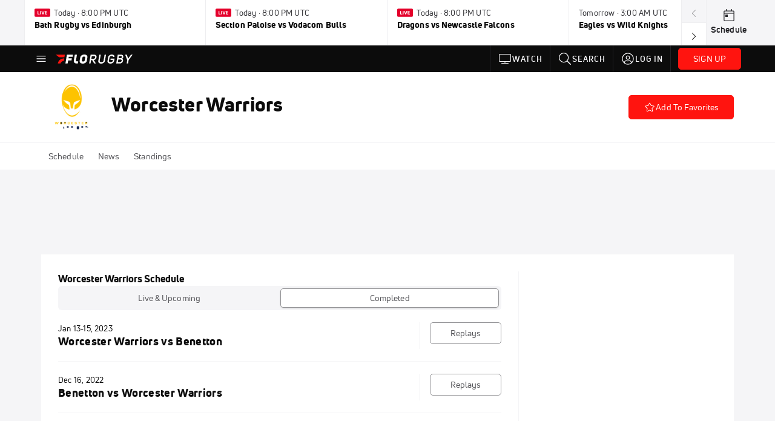

--- FILE ---
content_type: text/html; charset=utf-8
request_url: https://www.florugby.com/teams/7952559-worcester-warriors/event
body_size: 38906
content:
<!DOCTYPE html><html lang="en"><head>
    <!-- Initialize Impact Tool -->
    <script type="text/javascript">
      (function(a,b,c,d,e,f,g){e['ire_o']=c;e[c]=e[c]||function(){(e[c].a=e[c].a||[]).push(arguments)};f=d.createElement(b);g=d.getElementsByTagName(b)[0];f.async=1;f.src=a;g.parentNode.insertBefore(f,g);})('https://utt.impactcdn.com/A5399711-5f11-4f2e-be8c-01f2bd8b50fd1.js','script','ire',document,window);
    </script>
    <script src="https://cmp.osano.com/AzyWAQS5NWEEWkU9/55c463c7-97ce-4e58-9403-bf5693e6fd09/osano.js?language=en"></script>
    <script src="/osano-flo.js"></script>
    <!-- 1plusX -->
    <script>
      (function(o,n,e,p,l,u,s){o[l]=o[l]||function(){(o[l].q=o[l].q||[]).push(arguments);};
        u=n.createElement(e);u.async=1;u.src=p;s=n.getElementsByTagName(e)[0];s.parentNode.insertBefore(u,s);
      }(window,document,"script","https://cdn.opecloud.com/ope-pdmp.js","ope"));
      ope("pdmp", "init", "b165", "auto");
    </script>
    <!-- end 1plusX -->
    <script>window.grumi = {
      cfg: {
        advs: {
          '4409051465': true,
          '4739813436': true,
          '5007374826': true,
          '4995583385': true
        },
        pbGlobal: 'owpbjs'
      },
      key: '33cea31c-ec69-44af-afb7-3e0656e35da6'
    };</script>
    <script src="//rumcdn.geoedge.be/33cea31c-ec69-44af-afb7-3e0656e35da6/grumi-ip.js" async=""></script>

    <!-- auth -->
    <script src="https://accounts.google.com/gsi/client" async="" defer=""></script>

    <script>
      window.googletag = window.googletag || { cmd: [] }
      googletag.cmd.push(() => {
        googletag.pubads().disableInitialLoad()
        googletag.enableServices()
      })
    </script>

    <!-- LiveConnectTag -->
    <script type="text/javascript" src="//b-code.liadm.com/did-008o.min.js" async="true" charset="utf-8"></script>
    <!-- LiveConnectTag -->

    <!-- OpenWrap LiveRamp ATS LiveIntent -->
    <script type="text/javascript">
      var TREATMENT_RATE = 0.95;
      if (window.liModuleEnabled === undefined) {
          window.liModuleEnabled = Math.random() < TREATMENT_RATE;
          window.liTreatmentRate = TREATMENT_RATE;
      }
      window.PWT = window.PWT || {};
      if (window.PWT.hasOwnProperty('versionDetails') === false) {
          (function waitForEmailHashAndInitPrebidConfig() {
          if (window.PWT && !window.PWT.HookForPrebidSetConfig) {
            window.PWT.HookForPrebidSetConfig = function(_config) {
              var emailHash = localStorage.getItem('userHash');
              if (emailHash) {
                console.log("Email hash received. sending to IH");
                owpbjs && owpbjs.setUserIdentities({
                  pubProvidedEmailHash: {
                    'SHA256': emailHash
                  }
                });
              } else {
                console.log("Email hash not received.");
                setTimeout(waitForEmailHashAndInitPrebidConfig, 100);
              }
                var enriched = false; // Default: No enrichment
                // Check if LiveIntent ID exists in userSync.userIds
                if (_config && _config.userSync && Array.isArray(_config.userSync.userIds)) {
                  enriched = _config.userSync.userIds.some(function(obj) { return obj.name === 'liveIntentId'; });
                }
                // If control group, remove LiveIntent ID
                if (!window.liModuleEnabled) {
                  console.log("Removing LiveIntent from Prebid config");
                  _config.userSync.userIds = _config.userSync.userIds.filter(function(obj) { return obj.name !== 'liveIntentId'; });
                  enriched = false; // Ensure enrichment is false when removing LiveIntent
                } else {
                  console.log("Retaining LiveIntent in Prebid config");
                }
                _setTargeting(enriched);
            }
          }
          })();
      }
      function _setTargeting(enriched) {
        googletag.cmd.push(function () {
          var targeting = window.liModuleEnabled ? "t1" : "t0";
          targeting += enriched ? "-e1" : "-e0";
          googletag.pubads().setTargeting("li-module-enabled", targeting);
        });
      }
    </script>
<!-- initialize pubmatic for ad bidding. Need to know which id to use depending on mobile or desktop-->
    <script type="text/javascript">
      (function() {
        const purl = window.location.href
        const url = 'https://ads.pubmatic.com/AdServer/js/pwt/160547/3819'
        let profileVersionId = ''
        if (purl.indexOf('pwtv=') > 0) {
          const regexp = /pwtv=(.*?)(&|$)/g
          const matches = regexp.exec(purl)
          if (matches.length >= 2 && matches[1].length > 0) {
            profileVersionId = '/' + matches[1]
          }
        }
        const wtads = document.createElement('script')
        wtads.async = true
        wtads.type = 'text/javascript'
        wtads.src = url + profileVersionId + '/pwt.js'
        const node = document.getElementsByTagName('script')[0]
        node.parentNode.insertBefore(wtads, node)
      })();
    </script>
    <script async="" src="https://c.amazon-adsystem.com/aax2/apstag.js"></script>
    <script type="text/javascript">
      !(function(a9, a, p, s, t, A, g) {
        if (a[a9]) return;

        function q(c, r) {
          a[a9]._Q.push([c, r])
        }
        a[a9] = {
          init: function() {
            q("i", arguments)
          },
          fetchBids: function() {
            q("f", arguments)
          },
          setDisplayBids: function() {},
          targetingKeys: function() {
            return []
          },
          deleteId: function() {
            q("di", arguments)
          },
          renewId: function() {
            q("ri", arguments)
          },
          updateId: function() {
            q("ui", arguments)
          },
          _Q: []
        };
      })("apstag", window);

      // initialize apstag and have apstag set bids on the googletag slots when they are returned to the page
      apstag.init({
        pubID: '2e897944-3457-4bd4-87d9-700e22317ff4',
        adServer: 'googletag',
        bidTimeout: 2000
      })
    </script>
    <script async="" src="https://securepubads.g.doubleclick.net/tag/js/gpt.js"></script>
    <script src="https://99bad415-a15a-4792-bd4c-dd79f2848ebb.redfastlabs.com/assets/redfast.js" async=""></script>
    <!-- Mile Dynamic Floor -->
    <script type="text/javascript" src="https://edge.atmtd.com/pub/uUbmlN/afihbs.js" async=""></script>
    <meta charset="utf-8">
    <title>Worcester Warriors - Schedule - FloRugby</title>
    <base href="/">
    <meta name="viewport" content="width=device-width,initial-scale=1,maximum-scale=1,user-scalable=0">
    <link rel="icon" type="image/x-icon" href="favicon.ico">
    <link rel="apple-touch-icon" href="apple-touch-icon.png">
    <link rel="preload" href="/assets/fonts/uni-neue/woff/uni-neue-regular-webfont.woff2" as="font" type="font/woff2" crossorigin="">
    <link rel="preload" href="/assets/fonts/uni-neue/woff/uni-neue-bold-webfont.woff2" as="font" type="font/woff2" crossorigin="">
    <link rel="preload" href="/assets/fonts/uni-neue/woff/uni-neue-heavy-webfont.woff2" as="font" type="font/woff2" crossorigin="">
    <link rel="preconnect" href="https://ads.pubmatic.com">
    <link rel="preconnect" href="https://ad.360yield.com">
    <link rel="preconnect" href="https://m.stripe.com">
    <link rel="preconnect" href="https://pixel.quantserve.com">
    <link rel="preconnect" href="https://tags.srv.stackadapt.com">
    <link rel="preconnect" href="https://ups.analytics.yahoo.com">
    <link rel="preconnect" href="https://3b1738b5f6feaaf2d05339821e682144.safeframe.googlesyndication.com">
    <link rel="preconnect" href="https://tpc.googlesyndication.com">
    <link rel="preconnect" href="https://securepubads.g.doubleclick.net">
    <link rel="preconnect" href="https://www.googletagmanager.com">
    <link rel="preconnect" href="https://edge.quantserve.com">
    <link rel="preconnect" href="https://www.google-analytics.com">
    <link rel="preconnect" href="https://pagead2.googlesyndication.com">
    <link rel="preconnect" href="http://edge.quantserve.com">
    <link rel="preconnect" href="http://pixel.quantserve.com">
    <link rel="preconnect" href="https://edge.atmtd.com">
  <link rel="stylesheet" href="styles.c6a58b5a43ee91f5.css"><meta property="fb:app_id" content="316042732132190"><script data-hash="4140017032" id="4140017032" type="text/javascript">!function(){var analytics=window.analytics=window.analytics||[];if(!analytics.initialize)if(analytics.invoked)window.console&&console.error&&console.error("Segment snippet included twice.");else{analytics.invoked=!0;analytics.methods=["trackSubmit","trackClick","trackLink","trackForm","pageview","identify","reset","group","track","ready","alias","debug","page","once","off","on","addSourceMiddleware","addIntegrationMiddleware","setAnonymousId","addDestinationMiddleware"];analytics.factory=function(e){return function(){var t=Array.prototype.slice.call(arguments);t.unshift(e);analytics.push(t);return analytics}};for(var e=0;e<analytics.methods.length;e++){var key=analytics.methods[e];analytics[key]=analytics.factory(key)}analytics.load=function(key,e){var t=document.createElement("script");t.type="text/javascript";t.async=!0;t.src="https://siop.flosports.tv/siop.js/v1/" + key + "/siop.min.js";var n=document.getElementsByTagName("script")[0];n.parentNode.insertBefore(t,n);analytics._loadOptions=e};analytics._writeKey="IFdAPs3ucdn722kb6zfskG451OvFckxn";analytics._cdn="https://siop.flosports.tv";analytics.SNIPPET_VERSION="5.2.0";analytics.load("IFdAPs3ucdn722kb6zfskG451OvFckxn",{obfuscate:!0});}}();</script><script data-hash="4083818670" id="4083818670" type="text/javascript"></script><script data-hash="4016473387" id="4016473387" type="text/javascript">
      (function(c,l,a,r,i,t,y){
        c[a]=c[a]||function(){(c[a].q=c[a].q||[]).push(arguments)};
        t=l.createElement(r);t.async=1;t.src="https://www.clarity.ms/tag/"+i;
        y=l.getElementsByTagName(r)[0];y.parentNode.insertBefore(t,y);
      })(window,document,"clarity","script","mx4e0dl5d9");
    </script><link data-hash="2491289089" id="2491289089" rel="icon" type="image/png" sizes="16x16" href="https://d6fm3yzmawlcs.cloudfront.net/favicons/new-favicon/favicon-16x16.png"><link data-hash="3365311324" id="3365311324" rel="icon" type="image/png" sizes="32x32" href="https://d6fm3yzmawlcs.cloudfront.net/favicons/new-favicon/favicon-32x32.png"><link data-hash="1089242829" id="1089242829" rel="icon" type="image/png" sizes="96x96" href="https://d6fm3yzmawlcs.cloudfront.net/favicons/new-favicon/favicon-96x96.png"><style ng-transition="flo-app">.flex-1{flex:1 0 auto;position:relative}.view-mode{display:-moz-flex;display:flex;flex-direction:column;height:100%}.view-mode.view-mode-minimal{display:block;height:auto}.view-mode.dark-theme{background:#0c0c0c}.view-mode.dark-theme h1,.view-mode.dark-theme h2,.view-mode.dark-theme h3,.view-mode.dark-theme h4,.view-mode.dark-theme h5,.view-mode.dark-theme h6{color:#f5f5f7}@media (max-width: 992px){.content-wrapper{overflow:visible}}.has-event-ticker .stick-to-header{top:138px!important}@media (min-width: 992px){.has-event-ticker .site-navigation-header-container{top:74px!important}}@media (min-width: 992px){.event-ticker-sticky{position:sticky;top:0;z-index:1020}}.monthly-upgrade-banner{z-index:12;position:sticky;bottom:50px}@media (min-width: 576px){.monthly-upgrade-banner{bottom:0}}@media (min-width: 992px){.monthly-upgrade-banner{position:fixed;right:12px;bottom:72px;width:336px}}.site-navigation-header-container{position:sticky;top:0;z-index:1020}
</style><style data-hash="2759949265" id="2759949265" class="ng-tns-c187-0">      .white-color-text { color: #fff !important }      .primary-color-text { color: #FF140F !important }      .primary-color-text:hover, .primary-color-text:focus { color: #FF140F !important; transition: all 250ms }      .primary-color-text-active.active .apply-text-active, .primary-color-text-active.active.apply-text-active,      .nested-primary-color-text-active.active .nested-apply-text-active, .nested-primary-color-text-active.nested-active.apply-text-active{ color: #FF140F !important }      .primary-color-text-hover:hover .apply-text-hover, .primary-color-text-hover:hover.apply-text-hover { color: #FF140F !important }      .hover-text-primary:hover { color: #FF140F!important }      .primary-color-bg { background: #FF140F !important }      input[type="checkbox"].check-target:checked ~ .checkbox-toggle-primary-color-bg { background: #FF140F !important }      input[type="checkbox"].check-target:checked ~ .checkbox-toggle-primary-color-text { color: #FF140F !important }      .primary-color-bg-hover:hover .apply-bg-hover, .primary-color-bg-hover:hover.apply-bg-hover { background: #FF140F !important; transition: all 250ms; }      .primary-color-outline { outline-color: #FF140F !important }      .primary-color-stroke { stroke: #FF140F !important }      a, a.visited { color: #FF140F }      h1:hover > a, h1:focus > a, h2:hover > a, h2:focus > a, h3:hover > a, h3:focus > a, h4:hover > a, h4:focus > a, h5:hover > a, h5:focus > a, h6:hover > a, h6:focus > a, .title:hover > a, .title:focus > a { color: #FF140F }      .flo-footnote span.color-text { color: #FF140F }      .primary-color-svg svg path { fill: #FF140F }      .primary-color-svg-hover svg:hover path { fill: #FF140F }      .primary-color-svg-apply svg .primary-color-apply { fill: #FF140F }      .primary-color-svg-hover-apply svg:hover .primary-color-apply { fill: #FF140F }      .btn-primary, .btn-primary-small, .btn-primary-tiny { background: #FF140F }      .btn-primary:hover, .btn-primary-small:hover, .btn-primary-tiny:hover { background-color: #e6120e }      .btn-secondary, .btn-secondary-small, .btn-secondary-tiny { color: #FF140F }      .btn-secondary a, .btn-secondary-small a, .btn-secondary-tiny a { color: #FF140F }      .btn-secondary:hover, .btn-secondary-small:hover, .btn-secondary-tiny:hover { color: #e6120e }      .primary-color-radio:hover input ~ .primary-overlay,      .primary-color-radio input:focus ~ .primary-overlay,      .primary-color-radio input:checked ~ .primary-overlay { border: 1px solid #FF140F }      .primary-color-radio .primary-overlay:after { background: #FF140F }      input.primary-color-toggle:checked + .primary-color-apply { background: #FF140F }       </style><style ng-transition="flo-app">[_nghost-sc155]   .debug-menu[_ngcontent-sc155]{position:fixed;bottom:25px;right:25px;z-index:1060;display:flex;flex-direction:column;background-color:#0000004d}[_nghost-sc155]   .view-as-banner[_ngcontent-sc155]{position:fixed;top:0;left:0;right:0;background:#ff140f;color:#fff;z-index:1061;padding:8px 15px;text-align:center;box-shadow:0 2px 10px #0000004d;transition:transform .3s ease}[_nghost-sc155]   .view-as-banner.collapsed[_ngcontent-sc155]{transform:translateY(calc(-100% + 7px))}[_nghost-sc155]   .view-as-banner[_ngcontent-sc155]   .view-as-banner-content[_ngcontent-sc155]{font-size:13px;font-weight:500;display:flex;align-items:center;justify-content:center;gap:15px;flex-wrap:wrap}@media (max-width: 768px){[_nghost-sc155]   .view-as-banner[_ngcontent-sc155]   .view-as-banner-content[_ngcontent-sc155]{flex-direction:column;gap:8px}}[_nghost-sc155]   .view-as-banner[_ngcontent-sc155]   .view-as-title[_ngcontent-sc155]{font-size:14px}[_nghost-sc155]   .view-as-banner[_ngcontent-sc155]   .view-as-details[_ngcontent-sc155]{display:flex;align-items:center;gap:8px}[_nghost-sc155]   .view-as-banner[_ngcontent-sc155]   .view-as-details[_ngcontent-sc155]   .text-muted[_ngcontent-sc155]{opacity:.8;font-size:12px;color:#ffffffe6}@media (max-width: 768px){[_nghost-sc155]   .view-as-banner[_ngcontent-sc155]   .view-as-details[_ngcontent-sc155]{flex-direction:column;gap:2px;text-align:center}}[_nghost-sc155]   .view-as-banner[_ngcontent-sc155]   button[_ngcontent-sc155]:not(.collapse-button){padding:3px 12px;border:1px solid rgba(255,255,255,.6);background:rgba(255,255,255,.2);color:#fff;border-radius:4px;cursor:pointer;font-size:12px;white-space:nowrap;-webkit-backdrop-filter:blur(10px);backdrop-filter:blur(10px)}[_nghost-sc155]   .view-as-banner[_ngcontent-sc155]   button[_ngcontent-sc155]:not(.collapse-button):hover{background:rgba(255,255,255,.3);border-color:#fffc}[_nghost-sc155]   .view-as-banner[_ngcontent-sc155]   .collapse-button[_ngcontent-sc155]{position:absolute;left:15px;bottom:-28px;background:#ff140f;border:none;color:#fff;width:50px;height:28px;border-radius:0 0 8px 8px;cursor:pointer;display:flex;align-items:center;justify-content:center}@keyframes pulse{0%,to{opacity:1}50%{opacity:.85}}</style><style ng-transition="flo-app">[_nghost-sc153]   .view-as-widget[_ngcontent-sc153]{padding:20px;background:#fff}[_nghost-sc153]   .view-as-widget[_ngcontent-sc153]   h2[_ngcontent-sc153]{color:#ff140f;font-size:1.5rem;margin-bottom:0}[_nghost-sc153]   .view-as-widget[_ngcontent-sc153]   .warning-content[_ngcontent-sc153]   .alert-warning[_ngcontent-sc153]{border-left:4px solid #ffc107;background-color:#fff3cd;border-color:#ffc107;color:#664d03}[_nghost-sc153]   .view-as-widget[_ngcontent-sc153]   .warning-content[_ngcontent-sc153]   .warning-list[_ngcontent-sc153]{margin:1rem 0;padding-left:1.5rem}[_nghost-sc153]   .view-as-widget[_ngcontent-sc153]   .warning-content[_ngcontent-sc153]   .warning-list[_ngcontent-sc153]   li[_ngcontent-sc153]{margin-bottom:.5rem;color:#6f6f73}[_nghost-sc153]   .view-as-widget[_ngcontent-sc153]   .warning-content[_ngcontent-sc153]   p[_ngcontent-sc153]{color:#0c0c0c;font-size:1.1rem}[_nghost-sc153]   .view-as-widget[_ngcontent-sc153]   .btn[_ngcontent-sc153]{min-width:120px}[_nghost-sc153]   .view-as-widget[_ngcontent-sc153]   .current-view-as[_ngcontent-sc153]   .alert-info[_ngcontent-sc153]{background-color:#f5f5f7;border-color:#eeeef0;color:#323236}</style><style ng-transition="flo-app">[_nghost-sc154]   .cache-clear-widget[_ngcontent-sc154]{padding:20px;background:#fff}[_nghost-sc154]   .cache-clear-widget[_ngcontent-sc154]   h2[_ngcontent-sc154]{color:#ff140f;font-size:1.5rem;margin-bottom:0}[_nghost-sc154]   .cache-clear-widget[_ngcontent-sc154]   .confirmation-content[_ngcontent-sc154]   .alert-warning[_ngcontent-sc154]{border-left:4px solid #ffc107;background-color:#fff3cd;border-color:#ffc107;color:#664d03;margin-bottom:1rem}[_nghost-sc154]   .cache-clear-widget[_ngcontent-sc154]   .result-content[_ngcontent-sc154]   .alert-success[_ngcontent-sc154]{border-left:4px solid #28a745;background-color:#d4edda;border-color:#c3e6cb;color:#155724}[_nghost-sc154]   .cache-clear-widget[_ngcontent-sc154]   .result-content[_ngcontent-sc154]   .alert-danger[_ngcontent-sc154]{border-left:4px solid #dc3545;background-color:#f8d7da;border-color:#f5c6cb;color:#721c24}[_nghost-sc154]   .cache-clear-widget[_ngcontent-sc154]   .key-list[_ngcontent-sc154], [_nghost-sc154]   .cache-clear-widget[_ngcontent-sc154]   .non-existent-keys-list[_ngcontent-sc154]{max-height:200px;overflow-y:auto;margin:0;padding:1rem 1rem 1rem 2rem;background-color:#f8f9fa;border-radius:4px}[_nghost-sc154]   .cache-clear-widget[_ngcontent-sc154]   .key-list[_ngcontent-sc154]   li[_ngcontent-sc154], [_nghost-sc154]   .cache-clear-widget[_ngcontent-sc154]   .non-existent-keys-list[_ngcontent-sc154]   li[_ngcontent-sc154]{margin-bottom:.5rem;word-break:break-all;font-family:monospace;font-size:.875rem;color:#6f6f73}[_nghost-sc154]   .cache-clear-widget[_ngcontent-sc154]   .btn[_ngcontent-sc154]{min-width:120px}</style><style ng-transition="flo-app">[_nghost-sc151]{position:fixed;top:0;left:0;height:100%;width:100%;pointer-events:none;z-index:1060}[_nghost-sc151]   .overlay-backdrop[_ngcontent-sc151]{background:rgba(0,0,0,.6);inset:0;position:absolute;pointer-events:auto;opacity:0}[_nghost-sc151]   .overlay-wrapper[_ngcontent-sc151]{display:-moz-flex;display:flex;justify-content:center;align-items:center;position:absolute;pointer-events:none;top:0;left:0;height:100%;width:100%}[_nghost-sc151]   .overlay-wrapper[_ngcontent-sc151]   .dialog-container[_ngcontent-sc151]{background:white;box-shadow:0 0 8px #00000026;border-radius:5px;max-width:92%;max-height:calc(100% - 40px);overflow-y:auto;pointer-events:auto}[_nghost-sc151]   .overlay-wrapper[_ngcontent-sc151]   .dialog-container[_ngcontent-sc151]   span.close-icon[_ngcontent-sc151]{display:-moz-flex;display:flex;justify-content:flex-end;margin:10px 10px 0 0;height:20px;width:100%;cursor:pointer}[_nghost-sc151]   .overlay-wrapper[_ngcontent-sc151]   .dialog-container[_ngcontent-sc151]   span.close-icon[_ngcontent-sc151]   .icon[_ngcontent-sc151]{width:30px;height:15px}[_nghost-sc151]   .active[_ngcontent-sc151]{opacity:1}.close-icon[_ngcontent-sc151]{fill:#6f6f73}</style><style ng-transition="flo-app">.fly-out-menu[_ngcontent-sc182]{height:100vh;height:100dvh;width:100vw;z-index:1060;position:fixed;top:0;left:0;transition:transform .35s}@media (min-width: 768px){.fly-out-menu[_ngcontent-sc182]{width:390px}}.fly-out-menu.show[_ngcontent-sc182]{transform:translate(0)}.fly-out-menu.hide[_ngcontent-sc182]{transform:translate(-100%)}.fly-out-menu[_ngcontent-sc182]   .account-menu[_ngcontent-sc182]{right:0;left:auto}.fly-out-backdrop[_ngcontent-sc182]{position:fixed;top:0;left:0;z-index:1040;transition:opacity .35s}.fly-out-backdrop.show[_ngcontent-sc182]{opacity:75%}.fly-out-backdrop.hide[_ngcontent-sc182]{opacity:0;pointer-events:none}.header[_ngcontent-sc182]{min-height:44px}.header[_ngcontent-sc182]   flo-svg-icon[_ngcontent-sc182]{cursor:pointer}</style><style ng-transition="flo-app">[_nghost-sc156]{z-index:2}@media (max-width: 768px){[_nghost-sc156]{z-index:0}}[_nghost-sc156]   footer[_ngcontent-sc156]{background:#232327;color:#939396;font-family:Uni-Neue-Regular,Open Sans,Helvetica Neue,Helvetica,Arial,sans-serif;padding:20px}[_nghost-sc156]   footer[_ngcontent-sc156]   .container[_ngcontent-sc156]{background:#232327}[_nghost-sc156]   footer[_ngcontent-sc156]   a[_ngcontent-sc156]{color:inherit;line-height:21px}@media (min-width: 992px){[_nghost-sc156]   footer[_ngcontent-sc156]{padding:28px}}[_nghost-sc156]   footer[_ngcontent-sc156]   .footer-links[_ngcontent-sc156]{-moz-column-gap:2rem;column-gap:2rem;row-gap:.5rem}</style><style ng-transition="flo-app">[_nghost-sc242]{width:inherit}.detector[_ngcontent-sc242]{width:1px}</style><style ng-transition="flo-app">.avatar-skeleton[_ngcontent-sc158]{min-width:56px;width:56px;height:56px}@media (min-width: 768px){.avatar-skeleton[_ngcontent-sc158]{width:100px;height:100px}}button.btn.skeleton[_ngcontent-sc158]{min-width:45px;width:45px;height:45px}@media (min-width: 768px){button.btn.skeleton[_ngcontent-sc158]{width:100px}}</style><style ng-transition="flo-app">.primary-nav-container[_ngcontent-sc185]{max-height:101px}@media (min-width: 992px){.primary-nav-container[_ngcontent-sc185]{max-height:44px}}.primary-nav-container[_ngcontent-sc185]   .primary-nav-mobile-links[_ngcontent-sc185]{--shadow-size: .75em;--transparent: rgba(255, 255, 255, 0);background:linear-gradient(to right,#0c0c0c,#0c0c0c,var(--transparent) calc(var(--shadow-size) * 2)),linear-gradient(to right,rgba(255,255,255,.33),var(--transparent)),linear-gradient(to left,#0c0c0c,#0c0c0c,var(--transparent) calc(var(--shadow-size) * 2)),linear-gradient(to left,rgba(255,255,255,.33),var(--transparent)) 100%;background-color:#0c0c0c;background-repeat:no-repeat;background-attachment:local,scroll,local,scroll;background-size:100% 100%,var(--shadow-size) 100%,100% 100%,var(--shadow-size) 100%;-ms-overflow-style:none;scrollbar-width:none}.primary-nav-container[_ngcontent-sc185]   .primary-nav-mobile-links[_ngcontent-sc185]::-webkit-scrollbar{display:none}.primary-nav[_ngcontent-sc185]{height:56px}@media (min-width: 992px){.primary-nav[_ngcontent-sc185]   .aux-links-desktop[_ngcontent-sc185]{border-left:1px solid #232327}.primary-nav[_ngcontent-sc185]   .aux-links-desktop[_ngcontent-sc185]:last-child{border-right:1px solid #232327}}@media (min-width: 992px){.primary-nav[_ngcontent-sc185]{margin:auto;max-width:992px}}@media (min-width: 1200px){.primary-nav[_ngcontent-sc185]{margin:auto;max-width:1200px}}@media (min-width: 1284px){.primary-nav[_ngcontent-sc185]{margin:auto;max-width:1284px}}@media (min-width: 992px){.primary-nav[_ngcontent-sc185]{max-height:44px}}.primary-nav[_ngcontent-sc185]   .primary-logo[_ngcontent-sc185]:focus-visible{outline:none;background-color:#535357}.has-sub-promo-banner[_nghost-sc185]   .mobile-primary-nav-subscribe-button[_ngcontent-sc185], .has-sub-promo-banner   [_nghost-sc185]   .mobile-primary-nav-subscribe-button[_ngcontent-sc185]{display:none}@media (min-width: 768px){.has-sub-promo-banner[_nghost-sc185]   .mobile-primary-nav-subscribe-button[_ngcontent-sc185], .has-sub-promo-banner   [_nghost-sc185]   .mobile-primary-nav-subscribe-button[_ngcontent-sc185]{display:block}}.icon-ellipsis-dropdown[_ngcontent-sc185]{height:44px;transition:all .25s;margin:auto;padding:0 1rem}.icon-ellipsis-dropdown[_ngcontent-sc185]:focus{background-color:#535357;color:#fff;outline:none}.icon-ellipsis-dropdown[_ngcontent-sc185]   flo-svg-icon[_ngcontent-sc185]:hover{color:#f5f5f7}</style><style ng-transition="flo-app">.link-button[_ngcontent-sc175]{all:unset;cursor:pointer;padding:12px;transition:all .25s;display:flex}.secondary-icon-container[_ngcontent-sc175]{display:flex;flex-grow:1;justify-content:flex-end}flo-svg-icon[_ngcontent-sc175]{display:flex;justify-content:center;align-items:center;font-size:24px}.badge-text[_ngcontent-sc175]{text-transform:uppercase;font-weight:800}.navBadgeNew[_ngcontent-sc175]{margin-left:8px;background:#DAE2FD;border-radius:4px;padding:0 4px;font-family:Uni-Neue-Heavy,sans-serif;color:#0028a8;font-size:10px;letter-spacing:1px;text-align:center;display:flex;justify-content:center;align-items:center}.btn-full-width[_nghost-sc175]   button.link-button[_ngcontent-sc175], .btn-full-width   [_nghost-sc175]   button.link-button[_ngcontent-sc175]{width:100%}.primary-nav-container[_nghost-sc175]   a.button-secondary-sm[_ngcontent-sc175]   button.link-button[_ngcontent-sc175], .primary-nav-container   [_nghost-sc175]   a.button-secondary-sm[_ngcontent-sc175]   button.link-button[_ngcontent-sc175]{padding:7px 8px;align-items:center}.my-favorites-page   .header-container[_nghost-sc175]   button.link-button[_ngcontent-sc175], .my-favorites-page   .header-container   [_nghost-sc175]   button.link-button[_ngcontent-sc175]{display:flex;flex-direction:row;align-items:center;justify-content:center}@media (min-width: 768px){.my-favorites-page   .header-container[_nghost-sc175]   button.link-button[_ngcontent-sc175]   flo-svg-icon[_ngcontent-sc175], .my-favorites-page   .header-container   [_nghost-sc175]   button.link-button[_ngcontent-sc175]   flo-svg-icon[_ngcontent-sc175]{margin-right:8px}}@media (min-width: 768px){.my-favorites-page   .header-container[_nghost-sc175]   button.link-button[_ngcontent-sc175], .my-favorites-page   .header-container   [_nghost-sc175]   button.link-button[_ngcontent-sc175]{justify-content:flex-start}}</style><style ng-transition="flo-app">a.cta-primary[_ngcontent-sc175]   button.link-button[_ngcontent-sc175]{display:flex;justify-content:center;align-items:center;white-space:nowrap;-moz-column-gap:10px;column-gap:10px}a.cta-primary[_ngcontent-sc175]   button.link-button[_ngcontent-sc175]   flo-svg-icon.icon-star-outlined[_ngcontent-sc175]{width:20px;font-size:20px}.responsive-button-icon[_nghost-sc175]   button.link-button[_ngcontent-sc175], .responsive-button-icon   [_nghost-sc175]   button.link-button[_ngcontent-sc175]{min-width:auto;height:36px;width:36px;padding:0}.responsive-button-icon[_nghost-sc175]   button.link-button[_ngcontent-sc175]   .link-text[_ngcontent-sc175], .responsive-button-icon   [_nghost-sc175]   button.link-button[_ngcontent-sc175]   .link-text[_ngcontent-sc175]{display:none}@media (min-width: 768px){.responsive-button-icon[_nghost-sc175]   button.link-button[_ngcontent-sc175], .responsive-button-icon   [_nghost-sc175]   button.link-button[_ngcontent-sc175]{width:auto;height:40px;padding:0 24px}.responsive-button-icon[_nghost-sc175]   button.link-button[_ngcontent-sc175]   .link-text[_ngcontent-sc175], .responsive-button-icon   [_nghost-sc175]   button.link-button[_ngcontent-sc175]   .link-text[_ngcontent-sc175]{display:flex}}</style><style ng-transition="flo-app">a.cta-tertiary[_ngcontent-sc175]   button.link-button[_ngcontent-sc175]{display:flex;justify-content:center;align-items:center;white-space:nowrap;-moz-column-gap:10px;column-gap:10px}</style><style ng-transition="flo-app">a.navigation-primary[_ngcontent-sc175]   button.link-button[_ngcontent-sc175]{color:#939396;font-family:Uni-Neue-Bold,Open Sans,Helvetica Neue,Helvetica,Arial,sans-serif;font-size:13px;text-transform:uppercase;line-height:20px;background-color:transparent;position:relative;letter-spacing:1px}a.navigation-primary[_ngcontent-sc175]   button.link-button[_ngcontent-sc175]:focus-visible{background-color:#535357;color:#fff}a.navigation-primary[_ngcontent-sc175]   button.link-button[_ngcontent-sc175]:hover, a.navigation-primary[_ngcontent-sc175]   button.link-button.selected[_ngcontent-sc175]{color:#f5f5f7}a.navigation-primary[_ngcontent-sc175]   button.link-button.selected[_ngcontent-sc175]:before{content:"";position:absolute;bottom:0;border-left:9px solid transparent;border-right:9px solid transparent;border-bottom:8px solid #ffffff;left:50%;transform:translate(-50%)}</style><style ng-transition="flo-app">a.navigation-primary-aux[_ngcontent-sc175]{justify-content:center;align-items:center;height:44px}a.navigation-primary-aux[_ngcontent-sc175]   button.link-button[_ngcontent-sc175]{display:flex;flex-direction:column;justify-content:center;align-items:center;gap:2px;font-size:11px;padding:0;height:100%;color:#f5f5f7;font-family:Uni-Neue-Bold,Open Sans,Helvetica Neue,Helvetica,Arial,sans-serif;text-transform:uppercase;letter-spacing:1px;line-height:20px;position:relative;background-color:transparent}a.navigation-primary-aux[_ngcontent-sc175]   button.link-button[_ngcontent-sc175]:focus-visible{background-color:#535357}a.navigation-primary-aux[_ngcontent-sc175]   flo-svg-icon[_ngcontent-sc175]{font-size:18px}@media (min-width: 992px){a.navigation-primary-aux[_ngcontent-sc175]   button.link-button[_ngcontent-sc175]{flex-direction:row;gap:12px;padding:0 12px;font-size:13px}a.navigation-primary-aux[_ngcontent-sc175]   button.link-button[_ngcontent-sc175]:hover{background-color:#323236}a.navigation-primary-aux[_ngcontent-sc175]   button.link-button.selected[_ngcontent-sc175]:before{content:"";position:absolute;bottom:0;border-left:9px solid transparent;border-right:9px solid transparent;border-bottom:8px solid #ffffff;left:50%;transform:translate(-50%)}a.navigation-primary-aux[_ngcontent-sc175]   flo-svg-icon[_ngcontent-sc175]{font-size:24px}}.flyout-header-button[_nghost-sc175]   a.navigation-primary-aux[_ngcontent-sc175]   button.link-button[_ngcontent-sc175], .flyout-header-button   [_nghost-sc175]   a.navigation-primary-aux[_ngcontent-sc175]   button.link-button[_ngcontent-sc175]{display:flex;flex-direction:row;gap:12px;font-size:13px}.flyout-header-button[_nghost-sc175]   a.navigation-primary-aux[_ngcontent-sc175]   flo-svg-icon[_ngcontent-sc175], .flyout-header-button   [_nghost-sc175]   a.navigation-primary-aux[_ngcontent-sc175]   flo-svg-icon[_ngcontent-sc175]{font-size:24px}</style><style ng-transition="flo-app">a.navigation-sub[_ngcontent-sc175]   button.link-button[_ngcontent-sc175]{color:#535357;font-family:Uni-Neue-Regular,Open Sans,Helvetica Neue,Helvetica,Arial,sans-serif;font-size:14px;text-transform:capitalize;line-height:20px;background-color:transparent;letter-spacing:.1px;border-bottom:2px solid transparent;height:44px;box-sizing:border-box}a.navigation-sub[_ngcontent-sc175]   button.link-button[_ngcontent-sc175]:focus-visible{background-color:#eeeef0}a.navigation-sub[_ngcontent-sc175]   button.link-button[_ngcontent-sc175]:hover{color:#0c0c0c}a.navigation-sub[_ngcontent-sc175]   button.link-button.selected[_ngcontent-sc175]{color:#0c0c0c;border-bottom:2px solid #ff140f}</style><style ng-transition="flo-app">a.icon[_ngcontent-sc175]   button.link-button[_ngcontent-sc175]{display:flex;justify-content:center;align-items:center;color:#f5f5f7;height:24px;width:24px;padding:0}a.icon[_ngcontent-sc175]   button.link-button[_ngcontent-sc175]:focus-visible{background-color:#535357}</style><style ng-transition="flo-app">a.icon-text-cell[_ngcontent-sc175]   button.link-button[_ngcontent-sc175]{vertical-align:center;display:flex;gap:.5rem;color:#232327;height:24px;width:100%;font-size:14px;font-weight:500;line-height:24px;padding:10px 8px 10px 12px;letter-spacing:.1px}.flyout-top-link[_nghost-sc175]   a.icon-text-cell[_ngcontent-sc175]   button.link-button[_ngcontent-sc175], .flyout-top-link   [_nghost-sc175]   a.icon-text-cell[_ngcontent-sc175]   button.link-button[_ngcontent-sc175]{color:#fff}.flyout-nav-item[_nghost-sc175]   a.icon-text-cell[_ngcontent-sc175]   .link-text[_ngcontent-sc175], .flyout-nav-item   [_nghost-sc175]   a.icon-text-cell[_ngcontent-sc175]   .link-text[_ngcontent-sc175]{transition:all .2s}.flyout-nav-item[_nghost-sc175]   a.icon-text-cell[_ngcontent-sc175]:hover   .link-text[_ngcontent-sc175], .flyout-nav-item   [_nghost-sc175]   a.icon-text-cell[_ngcontent-sc175]:hover   .link-text[_ngcontent-sc175]{color:#ff140f}.event-ticker[_nghost-sc175]   a.icon-text-cell[_ngcontent-sc175]   button.link-button[_ngcontent-sc175], .event-ticker   [_nghost-sc175]   a.icon-text-cell[_ngcontent-sc175]   button.link-button[_ngcontent-sc175]{flex-direction:column;justify-content:center;align-items:center;letter-spacing:.1px;gap:2px;font-size:14px;padding:0;width:100%;height:100%}</style><style ng-transition="flo-app">a.dropdown-item[_ngcontent-sc175]   button.link-button[_ngcontent-sc175]{padding:0}</style><style ng-transition="flo-app">a.button-tag[_ngcontent-sc175]{color:#6f6f73;background:#f5f5f7;border-radius:.3125rem;font-size:.8125rem;line-height:1.25rem;letter-spacing:.012rem;padding:.295rem .5rem}a.button-tag[_ngcontent-sc175]   button[_ngcontent-sc175]{padding:0}a.button-tag[_ngcontent-sc175]   button[_ngcontent-sc175]   .link-text[_ngcontent-sc175]:hover{text-decoration:underline}</style><style ng-transition="flo-app">a.open[_ngcontent-sc175]{color:#6f6f73;font-size:.8125rem;line-height:1.25rem;letter-spacing:.012rem}a.open[_ngcontent-sc175]   button.link-button[_ngcontent-sc175]{padding:0}a.open[_ngcontent-sc175]:hover{color:#6f6f73;text-decoration:underline}</style><style ng-transition="flo-app">a.tab[_ngcontent-sc175]   button.link-button[_ngcontent-sc175]{font-size:.9375rem;transition:all .25s;align-items:center;display:inline-flex;min-height:3.4375rem;justify-content:center;padding:0 1.25rem;color:#6f6f73}a.tab[_ngcontent-sc175]   button.link-button.selected[_ngcontent-sc175]{border-bottom:.0625rem solid #ff140f;color:#ff140f}a.tab[_ngcontent-sc175]   button.link-button[_ngcontent-sc175]:hover{color:#ff140f}.choose-favorites-page[_nghost-sc175]   a.tab[_ngcontent-sc175]   button.link-button[_ngcontent-sc175], .choose-favorites-page   [_nghost-sc175]   a.tab[_ngcontent-sc175]   button.link-button[_ngcontent-sc175]{min-height:2.75rem}.choose-favorites-page[_nghost-sc175]   a.tab[_ngcontent-sc175]   button.link-button.selected[_ngcontent-sc175], .choose-favorites-page   [_nghost-sc175]   a.tab[_ngcontent-sc175]   button.link-button.selected[_ngcontent-sc175]{border-bottom:2px solid #ff140f;color:#323236}</style><style ng-transition="flo-app">.event-ticker[_ngcontent-sc176]{padding-top:0;z-index:1;-webkit-user-select:none;-moz-user-select:none;user-select:none;height:74px}.event-ticker-wrapper[_ngcontent-sc176]{min-width:244px;margin:0 auto}@media (min-width: 992px){.event-ticker-wrapper[_ngcontent-sc176]{max-width:992px}}@media (min-width: 1200px){.event-ticker-wrapper[_ngcontent-sc176]{max-width:1200px}}@media (min-width: 1284px){.event-ticker-wrapper[_ngcontent-sc176]{max-width:1284px}}.nav-icons-wrapper[_ngcontent-sc176]   a[_ngcontent-sc176]{color:#0c0c0c}.nav-icons-wrapper[_ngcontent-sc176]   .nav-disabled[_ngcontent-sc176]{color:#939396;background-color:#f5f5f7;cursor:default}.favorites-star[_ngcontent-sc176]{width:20px}.favorites-star[_ngcontent-sc176]   flo-svg-icon[_ngcontent-sc176]{transform:translateY(2px)}.h6[_ngcontent-sc176]{margin-top:2px}.title-max-width[_ngcontent-sc176]{max-width:244px}.schedule-link[_ngcontent-sc176]{border-right:none;width:74px}.subtitle1[_ngcontent-sc176]{color:#0c0c0c}</style><style ng-transition="flo-app">swiper{display:block}
</style><style ng-transition="flo-app">.event-status-container[_ngcontent-sc172]{max-height:1.3125rem}</style><meta name="description" content="See the schedule for the Worcester Warriors collection on FloRugby.com" data-page-meta-service-tag="true"><link id="canonical" rel="canonical" href="https://www.florugby.com/teams/7952559-worcester-warriors" data-page-meta-service-tag="true"><meta property="og:title" content="Worcester Warriors - Schedule - FloRugby" data-page-meta-service-tag="true"><meta property="og:type" content="website" data-page-meta-service-tag="true"><meta name="twitter:card" content="summary_large_image" data-page-meta-service-tag="true"><meta property="og:description" content="See the schedule for the Worcester Warriors collection on FloRugby.com" data-page-meta-service-tag="true"><meta property="og:url" content="https://www.florugby.com/teams/7952559-worcester-warriors" data-page-meta-service-tag="true"><meta property="og:image" content="https://d2779tscntxxsw.cloudfront.net/team_6307c2b55c973.png" data-page-meta-service-tag="true"><meta property="og:image:height" content="382" data-page-meta-service-tag="true"><meta property="og:image:width" content="680" data-page-meta-service-tag="true"><script id="structuredSchema" type="application/ld+json" innertext="{&quot;@context&quot;:&quot;https://schema.org&quot;,&quot;@type&quot;:&quot;SportsTeam&quot;,&quot;name&quot;:&quot;Worcester Warriors&quot;,&quot;image&quot;:&quot;https://d2779tscntxxsw.cloudfront.net/team_6307c2b55c973.png&quot;,&quot;url&quot;:&quot;https://www.florugby.com/teams/7952559-worcester-warriors&quot;,&quot;sport&quot;:&quot;Rugby&quot;}">{"@context":"https://schema.org","@type":"SportsTeam","name":"Worcester Warriors","image":"https://d2779tscntxxsw.cloudfront.net/team_6307c2b55c973.png","url":"https://www.florugby.com/teams/7952559-worcester-warriors","sport":"Rugby"}</script><style ng-transition="flo-app">.header-container[_ngcontent-sc246]{min-height:56px}.header-container[_ngcontent-sc246]   .header-logo[_ngcontent-sc246]{width:56px;height:56px;overflow:hidden}.header-container[_ngcontent-sc246]   .ignite[_ngcontent-sc246]{color:#ff140f}.header-container[_ngcontent-sc246]   .header-summary[_ngcontent-sc246]{font-size:14px;z-index:1}.header-container[_ngcontent-sc246]   .header-summary[_ngcontent-sc246]   a[_ngcontent-sc246]{font-size:14px}@media (min-width: 992px){.header-container[_ngcontent-sc246]{min-height:100px}.header-container[_ngcontent-sc246]   .header-logo[_ngcontent-sc246]{width:100px;height:100px}}.my-favorites-page[_nghost-sc246]   .header-title[_ngcontent-sc246], .my-favorites-page   [_nghost-sc246]   .header-title[_ngcontent-sc246]{font-size:16px}</style><style ng-transition="flo-app">.horizontal[_ngcontent-sc179]{flex-direction:row}.vertical[_ngcontent-sc179]{flex-direction:column}</style><style ng-transition="flo-app">.circle[_ngcontent-sc174]{border-radius:50%;-o-object-fit:cover;object-fit:cover}.object-fit-cover[_nghost-sc174]   img[_ngcontent-sc174], .object-fit-cover   [_nghost-sc174]   img[_ngcontent-sc174]{-o-object-fit:cover;object-fit:cover}.no-image[_ngcontent-sc174]{background-color:#0c0c0c1a}</style><style ng-transition="flo-app">.sub-nav-container[_ngcontent-sc177]{-ms-overflow-style:none;scrollbar-width:none}@media (max-width: 992px){.sub-nav-container[_ngcontent-sc177]{overflow-x:auto!important}.sub-nav-container[_ngcontent-sc177]   .spacer[_ngcontent-sc177]{padding:0 .5rem}}.sub-nav-container[_ngcontent-sc177]::-webkit-scrollbar{display:none}</style><style ng-transition="flo-app">.flo-container[_ngcontent-sc248]{display:flex;flex-direction:column}.flo-container[_ngcontent-sc248]   .container-item[_ngcontent-sc248]{margin-bottom:24px}.flo-container[_ngcontent-sc248]   .titled-list-parent-container[_ngcontent-sc248]{padding-top:1rem}@media (min-width: 768px){.flo-container[_ngcontent-sc248]   .titled-list-parent-container[_ngcontent-sc248]{padding-top:0;padding-bottom:1.5rem}}.space-between[_ngcontent-sc248]{justify-content:space-between}.start[_ngcontent-sc248]{justify-content:start}.space-evenly[_ngcontent-sc248]{justify-content:space-evenly}.horizontal[_ngcontent-sc248]{flex-direction:row}.two-column[_ngcontent-sc248]{flex-direction:row;flex-wrap:wrap;margin-right:-1rem;margin-left:-1rem}.two-column[_ngcontent-sc248]   .grappling-result-card[_ngcontent-sc248]{flex:0 0 100%;max-width:100%;padding-right:1rem;padding-left:1rem}@media (min-width: 768px){.two-column[_ngcontent-sc248]   .grappling-result-card[_ngcontent-sc248]{flex:0 0 50%;max-width:50%}}@media (max-width: 576px){.conferences-list-page[_nghost-sc248]   .titled-list-parent-container[_ngcontent-sc248], .conferences-list-page   [_nghost-sc248]   .titled-list-parent-container[_ngcontent-sc248]{padding-top:24px}}.spinner-container[_ngcontent-sc248]{height:50px}</style><style ng-transition="flo-app">.adhesion-footer[_ngcontent-sc203]{position:fixed;bottom:0;left:0;right:0;width:100%;transition:transform .2s ease-out;z-index:12;box-shadow:0 -2px 8px #0000001a}</style><style ng-transition="flo-app">.heading-1[_ngcontent-sc273]{font-family:Uni-Neue-Heavy,Open Sans,Helvetica Neue,Helvetica,Arial,sans-serif;line-height:1.75rem;font-size:1.25rem}</style><style ng-transition="flo-app">.filter-set-standard[_ngcontent-sc264]{row-gap:12px}.segmented-control-grid[_ngcontent-sc264]{display:grid;grid-template-columns:repeat(auto-fit,minmax(320px,1fr));grid-row-gap:12px;grid-column-gap:16px}</style><style ng-transition="flo-app">a.btn[_ngcontent-sc212]{min-width:auto;white-space:nowrap}</style><style ng-transition="flo-app">.footer-link[_ngcontent-sc215]:hover{color:#ff140f}.favorite-icon[_ngcontent-sc215]{display:inline-block;transform:translateY(-2px);color:#ff140f}</style><style ng-transition="flo-app">.ad-small-rectangle[_ngcontent-sc243]{min-height:250px}.ad-large-leaderboard[_ngcontent-sc243]{display:none}@media (min-width: 992px){.ad-large-leaderboard[_ngcontent-sc243]{margin:24px 0;min-height:90px;display:flex;position:relative}}.ad-small-leaderboard[_ngcontent-sc243]{display:none}@media (min-width: 768px){.ad-small-leaderboard[_ngcontent-sc243]{margin:24px 0;display:flex;min-height:90px;position:relative}}@media (min-width: 992px){.ad-small-leaderboard[_ngcontent-sc243]{display:none}}</style></head>
  <body class="">
    <flo-root class="ng-tns-c187-0" ng-version="14.3.0" ng-server-context="other"><div class="view-mode ng-tns-c187-0 ng-star-inserted show-header has-event-ticker"><!----><div class="w-100 border-bottom border-grey-300 bg-grey-200 event-ticker event-ticker-sticky ng-tns-c187-0 ng-star-inserted"><flo-event-ticker swiperid="mobile-new-event-ticker" class="ng-tns-c187-0" _nghost-sc176=""><div _ngcontent-sc176="" data-test="event-ticker" class="event-ticker-wrapper"><div _ngcontent-sc176="" class="event-ticker w-100 d-flex flex-grow-1 justify-content-between bg-white ng-star-inserted"><swiper _ngcontent-sc176="" class="swiper"><!----><!----><!----><div class="swiper-wrapper"><!----><!----><div data-swiper-slide-index="0" class="swiper-slide ng-star-inserted"><!----><div _ngcontent-sc176="" class="event-item w-100 d-flex flex-column bg-white py-2 px-3 h-100 primary-color-text-hover border-end border-grey-300 border-start ng-star-inserted"><a _ngcontent-sc176="" floanalytics="" class="w-100 h-100" href="/live/174131" target="null"><div _ngcontent-sc176="" class="footnote text-truncate color-700 d-flex"><!----><flo-event-status _ngcontent-sc176="" showbadge="true" _nghost-sc172=""><div _ngcontent-sc172="" data-test="event-status" class="event-status-container ng-star-inserted"><flo-svg-icon _ngcontent-sc172="" data-test="badge-live" icon="badge-live" width="26px" class="badge-live svg-vertical-align-middle ng-star-inserted"><svg width="26px" height="26px"><!----><use xlink:href="../../../assets/svg/symbol/icon-sprite-e598b059.svg#badge-live"></use></svg></flo-svg-icon>&nbsp; <!----><!----><!----><!----><span _ngcontent-sc172="" class="fw-normal align-middle ng-star-inserted" textcontent="Today · 8:00 PM UTC">Today · 8:00 PM UTC</span><!----></div><!----></flo-event-status></div><p _ngcontent-sc176="" data-test="event-ticker-title" class="h6 mb-0 title-max-width apply-text-hover text-line-clamp-2"> Bath Rugby vs Edinburgh </p><!----></a></div><!----><!----><!----></div><div data-swiper-slide-index="1" class="swiper-slide ng-star-inserted"><!----><div _ngcontent-sc176="" class="event-item w-100 d-flex flex-column bg-white py-2 px-3 h-100 primary-color-text-hover border-end border-grey-300 ng-star-inserted"><a _ngcontent-sc176="" floanalytics="" class="w-100 h-100" href="/live/174132" target="null"><div _ngcontent-sc176="" class="footnote text-truncate color-700 d-flex"><!----><flo-event-status _ngcontent-sc176="" showbadge="true" _nghost-sc172=""><div _ngcontent-sc172="" data-test="event-status" class="event-status-container ng-star-inserted"><flo-svg-icon _ngcontent-sc172="" data-test="badge-live" icon="badge-live" width="26px" class="badge-live svg-vertical-align-middle ng-star-inserted"><svg width="26px" height="26px"><!----><use xlink:href="../../../assets/svg/symbol/icon-sprite-e598b059.svg#badge-live"></use></svg></flo-svg-icon>&nbsp; <!----><!----><!----><!----><span _ngcontent-sc172="" class="fw-normal align-middle ng-star-inserted" textcontent="Today · 8:00 PM UTC">Today · 8:00 PM UTC</span><!----></div><!----></flo-event-status></div><p _ngcontent-sc176="" data-test="event-ticker-title" class="h6 mb-0 title-max-width apply-text-hover text-line-clamp-2"> Section Paloise vs Vodacom Bulls </p><!----></a></div><!----><!----><!----></div><div data-swiper-slide-index="2" class="swiper-slide ng-star-inserted"><!----><div _ngcontent-sc176="" class="event-item w-100 d-flex flex-column bg-white py-2 px-3 h-100 primary-color-text-hover border-end border-grey-300 ng-star-inserted"><a _ngcontent-sc176="" floanalytics="" class="w-100 h-100" href="/live/174056" target="null"><div _ngcontent-sc176="" class="footnote text-truncate color-700 d-flex"><!----><flo-event-status _ngcontent-sc176="" showbadge="true" _nghost-sc172=""><div _ngcontent-sc172="" data-test="event-status" class="event-status-container ng-star-inserted"><flo-svg-icon _ngcontent-sc172="" data-test="badge-live" icon="badge-live" width="26px" class="badge-live svg-vertical-align-middle ng-star-inserted"><svg width="26px" height="26px"><!----><use xlink:href="../../../assets/svg/symbol/icon-sprite-e598b059.svg#badge-live"></use></svg></flo-svg-icon>&nbsp; <!----><!----><!----><!----><span _ngcontent-sc172="" class="fw-normal align-middle ng-star-inserted" textcontent="Today · 8:00 PM UTC">Today · 8:00 PM UTC</span><!----></div><!----></flo-event-status></div><p _ngcontent-sc176="" data-test="event-ticker-title" class="h6 mb-0 title-max-width apply-text-hover text-line-clamp-2"> Dragons vs Newcastle Falcons </p><!----></a></div><!----><!----><!----></div><div data-swiper-slide-index="3" class="swiper-slide ng-star-inserted"><!----><div _ngcontent-sc176="" class="event-item w-100 d-flex flex-column bg-white py-2 px-3 h-100 primary-color-text-hover border-end border-grey-300 ng-star-inserted"><a _ngcontent-sc176="" floanalytics="" class="w-100 h-100" href="/events/14923173-2026-yokohama-conon-eagles-vs-saitama-wild-knights" target="null"><div _ngcontent-sc176="" class="footnote text-truncate color-700 d-flex"><!----><flo-event-status _ngcontent-sc176="" showbadge="true" _nghost-sc172=""><div _ngcontent-sc172="" data-test="event-status" class="event-status-container ng-star-inserted"><!----><!----><!----><span _ngcontent-sc172="" class="fw-normal align-middle ng-star-inserted" textcontent="Tomorrow · 3:00 AM UTC">Tomorrow · 3:00 AM UTC</span><!----></div><!----></flo-event-status></div><p _ngcontent-sc176="" data-test="event-ticker-title" class="h6 mb-0 title-max-width apply-text-hover text-line-clamp-2"> Eagles vs Wild Knights </p><!----></a></div><!----><!----><!----></div><div data-swiper-slide-index="4" class="swiper-slide ng-star-inserted"><!----><div _ngcontent-sc176="" class="event-item w-100 d-flex flex-column bg-white py-2 px-3 h-100 primary-color-text-hover border-end border-grey-300 ng-star-inserted"><a _ngcontent-sc176="" floanalytics="" class="w-100 h-100" href="/events/14923172-2026-kobelco-kobe-steelers-vs-blackrams" target="null"><div _ngcontent-sc176="" class="footnote text-truncate color-700 d-flex"><!----><flo-event-status _ngcontent-sc176="" showbadge="true" _nghost-sc172=""><div _ngcontent-sc172="" data-test="event-status" class="event-status-container ng-star-inserted"><!----><!----><!----><span _ngcontent-sc172="" class="fw-normal align-middle ng-star-inserted" textcontent="Tomorrow · 3:05 AM UTC">Tomorrow · 3:05 AM UTC</span><!----></div><!----></flo-event-status></div><p _ngcontent-sc176="" data-test="event-ticker-title" class="h6 mb-0 title-max-width apply-text-hover text-line-clamp-2"> Steelers vs BlackRams </p><!----></a></div><!----><!----><!----></div><div data-swiper-slide-index="5" class="swiper-slide ng-star-inserted"><!----><div _ngcontent-sc176="" class="event-item w-100 d-flex flex-column bg-white py-2 px-3 h-100 primary-color-text-hover border-end border-grey-300 ng-star-inserted"><a _ngcontent-sc176="" floanalytics="" class="w-100 h-100" href="/events/14923171-2026-shizuoka-bluerevs-vs-mitsubishi-sagamihara-dynaboars" target="null"><div _ngcontent-sc176="" class="footnote text-truncate color-700 d-flex"><!----><flo-event-status _ngcontent-sc176="" showbadge="true" _nghost-sc172=""><div _ngcontent-sc172="" data-test="event-status" class="event-status-container ng-star-inserted"><!----><!----><!----><span _ngcontent-sc172="" class="fw-normal align-middle ng-star-inserted" textcontent="Tomorrow · 4:00 AM UTC">Tomorrow · 4:00 AM UTC</span><!----></div><!----></flo-event-status></div><p _ngcontent-sc176="" data-test="event-ticker-title" class="h6 mb-0 title-max-width apply-text-hover text-line-clamp-2"> BlueRevs vs Dynaboars </p><!----></a></div><!----><!----><!----></div><div data-swiper-slide-index="6" class="swiper-slide ng-star-inserted"><!----><div _ngcontent-sc176="" class="event-item w-100 d-flex flex-column bg-white py-2 px-3 h-100 primary-color-text-hover border-end border-grey-300 ng-star-inserted"><a _ngcontent-sc176="" floanalytics="" class="w-100 h-100" href="/events/14923165-2026-tokyo-sungoliath-vs-mie-honda-heat" target="null"><div _ngcontent-sc176="" class="footnote text-truncate color-700 d-flex"><!----><flo-event-status _ngcontent-sc176="" showbadge="true" _nghost-sc172=""><div _ngcontent-sc172="" data-test="event-status" class="event-status-container ng-star-inserted"><!----><!----><!----><span _ngcontent-sc172="" class="fw-normal align-middle ng-star-inserted" textcontent="Tomorrow · 5:05 AM UTC">Tomorrow · 5:05 AM UTC</span><!----></div><!----></flo-event-status></div><p _ngcontent-sc176="" data-test="event-ticker-title" class="h6 mb-0 title-max-width apply-text-hover text-line-clamp-2"> Sungoliath vs Heat </p><!----></a></div><!----><!----><!----></div><div data-swiper-slide-index="7" class="swiper-slide ng-star-inserted"><!----><div _ngcontent-sc176="" class="event-item w-100 d-flex flex-column bg-white py-2 px-3 h-100 primary-color-text-hover border-end border-grey-300 ng-star-inserted"><a _ngcontent-sc176="" floanalytics="" class="w-100 h-100" href="/events/14923170-2026-urayasu-d-rocks-vs-toshiba-brave-lupus" target="null"><div _ngcontent-sc176="" class="footnote text-truncate color-700 d-flex"><!----><flo-event-status _ngcontent-sc176="" showbadge="true" _nghost-sc172=""><div _ngcontent-sc172="" data-test="event-status" class="event-status-container ng-star-inserted"><!----><!----><!----><span _ngcontent-sc172="" class="fw-normal align-middle ng-star-inserted" textcontent="Tomorrow · 5:05 AM UTC">Tomorrow · 5:05 AM UTC</span><!----></div><!----></flo-event-status></div><p _ngcontent-sc176="" data-test="event-ticker-title" class="h6 mb-0 title-max-width apply-text-hover text-line-clamp-2"> D-Rocks vs Brave Lupus </p><!----></a></div><!----><!----><!----></div><div data-swiper-slide-index="8" class="swiper-slide ng-star-inserted"><!----><div _ngcontent-sc176="" class="event-item w-100 d-flex flex-column bg-white py-2 px-3 h-100 primary-color-text-hover border-end border-grey-300 ng-star-inserted"><a _ngcontent-sc176="" floanalytics="" class="w-100 h-100" href="/events/14923164-2026-kubota-spears-vs-toyota-verblitz" target="null"><div _ngcontent-sc176="" class="footnote text-truncate color-700 d-flex"><!----><flo-event-status _ngcontent-sc176="" showbadge="true" _nghost-sc172=""><div _ngcontent-sc172="" data-test="event-status" class="event-status-container ng-star-inserted"><!----><!----><!----><span _ngcontent-sc172="" class="fw-normal align-middle ng-star-inserted" textcontent="Tomorrow · 5:30 AM UTC">Tomorrow · 5:30 AM UTC</span><!----></div><!----></flo-event-status></div><p _ngcontent-sc176="" data-test="event-ticker-title" class="h6 mb-0 title-max-width apply-text-hover text-line-clamp-2"> Spears vs Verblitz </p><!----></a></div><!----><!----><!----></div><div data-swiper-slide-index="9" class="swiper-slide ng-star-inserted"><!----><div _ngcontent-sc176="" class="event-item w-100 d-flex flex-column bg-white py-2 px-3 h-100 primary-color-text-hover border-end border-grey-300 ng-star-inserted"><a _ngcontent-sc176="" floanalytics="" class="w-100 h-100" href="/events/14403488-2026-hollywoodbets-sharks-vs-asm-clermont-auvergne" target="null"><div _ngcontent-sc176="" class="footnote text-truncate color-700 d-flex"><!----><flo-event-status _ngcontent-sc176="" showbadge="true" _nghost-sc172=""><div _ngcontent-sc172="" data-test="event-status" class="event-status-container ng-star-inserted"><!----><!----><!----><span _ngcontent-sc172="" class="fw-normal align-middle ng-star-inserted" textcontent="Tomorrow · 1:00 PM UTC">Tomorrow · 1:00 PM UTC</span><!----></div><!----></flo-event-status></div><p _ngcontent-sc176="" data-test="event-ticker-title" class="h6 mb-0 title-max-width apply-text-hover text-line-clamp-2"> Sharks vs ASM-Rugby </p><!----></a></div><!----><!----><!----></div><div data-swiper-slide-index="10" class="swiper-slide ng-star-inserted"><!----><div _ngcontent-sc176="" class="event-item w-100 d-flex flex-column bg-white py-2 px-3 h-100 primary-color-text-hover border-end border-grey-300 ng-star-inserted"><a _ngcontent-sc176="" floanalytics="" class="w-100 h-100" href="/events/14403236-2026-black-lion-vs-zebre-parma" target="null"><div _ngcontent-sc176="" class="footnote text-truncate color-700 d-flex"><!----><flo-event-status _ngcontent-sc176="" showbadge="true" _nghost-sc172=""><div _ngcontent-sc172="" data-test="event-status" class="event-status-container ng-star-inserted"><!----><!----><!----><span _ngcontent-sc172="" class="fw-normal align-middle ng-star-inserted" textcontent="Tomorrow · 1:00 PM UTC">Tomorrow · 1:00 PM UTC</span><!----></div><!----></flo-event-status></div><p _ngcontent-sc176="" data-test="event-ticker-title" class="h6 mb-0 title-max-width apply-text-hover text-line-clamp-2"> Black Lion vs Zebre Parma </p><!----></a></div><!----><!----><!----></div><div data-swiper-slide-index="11" class="swiper-slide ng-star-inserted"><!----><div _ngcontent-sc176="" class="event-item w-100 d-flex flex-column bg-white py-2 px-3 h-100 primary-color-text-hover border-end border-grey-300 ng-star-inserted"><a _ngcontent-sc176="" floanalytics="" class="w-100 h-100" href="/events/14403235-2026-ulster-rugby-vs-stade-francais" target="null"><div _ngcontent-sc176="" class="footnote text-truncate color-700 d-flex"><!----><flo-event-status _ngcontent-sc176="" showbadge="true" _nghost-sc172=""><div _ngcontent-sc172="" data-test="event-status" class="event-status-container ng-star-inserted"><!----><!----><!----><span _ngcontent-sc172="" class="fw-normal align-middle ng-star-inserted" textcontent="Tomorrow · 1:00 PM UTC">Tomorrow · 1:00 PM UTC</span><!----></div><!----></flo-event-status></div><p _ngcontent-sc176="" data-test="event-ticker-title" class="h6 mb-0 title-max-width apply-text-hover text-line-clamp-2"> Ulster vs Stade Francais </p><!----></a></div><!----><!----><!----></div><div data-swiper-slide-index="12" class="swiper-slide ng-star-inserted"><!----><div _ngcontent-sc176="" class="event-item w-100 d-flex flex-column bg-white py-2 px-3 h-100 primary-color-text-hover border-end border-grey-300 ng-star-inserted"><a _ngcontent-sc176="" floanalytics="" class="w-100 h-100" href="/events/14403492-2026-dhl-stormers-vs-leicester-tigers" target="null"><div _ngcontent-sc176="" class="footnote text-truncate color-700 d-flex"><!----><flo-event-status _ngcontent-sc176="" showbadge="true" _nghost-sc172=""><div _ngcontent-sc172="" data-test="event-status" class="event-status-container ng-star-inserted"><!----><!----><!----><span _ngcontent-sc172="" class="fw-normal align-middle ng-star-inserted" textcontent="Tomorrow · 3:15 PM UTC">Tomorrow · 3:15 PM UTC</span><!----></div><!----></flo-event-status></div><p _ngcontent-sc176="" data-test="event-ticker-title" class="h6 mb-0 title-max-width apply-text-hover text-line-clamp-2"> DHL Stormers vs Leicester Tigers </p><!----></a></div><!----><!----><!----></div><div data-swiper-slide-index="13" class="swiper-slide ng-star-inserted"><!----><div _ngcontent-sc176="" class="event-item w-100 d-flex flex-column bg-white py-2 px-3 h-100 primary-color-text-hover border-end border-grey-300 ng-star-inserted"><a _ngcontent-sc176="" floanalytics="" class="w-100 h-100" href="/events/14403487-2026-aviron-bayonnais-vs-leinster-rugby" target="null"><div _ngcontent-sc176="" class="footnote text-truncate color-700 d-flex"><!----><flo-event-status _ngcontent-sc176="" showbadge="true" _nghost-sc172=""><div _ngcontent-sc172="" data-test="event-status" class="event-status-container ng-star-inserted"><!----><!----><!----><span _ngcontent-sc172="" class="fw-normal align-middle ng-star-inserted" textcontent="Tomorrow · 3:15 PM UTC">Tomorrow · 3:15 PM UTC</span><!----></div><!----></flo-event-status></div><p _ngcontent-sc176="" data-test="event-ticker-title" class="h6 mb-0 title-max-width apply-text-hover text-line-clamp-2"> Aviron Bayonnais vs Leinster </p><!----></a></div><!----><!----><!----></div><div data-swiper-slide-index="14" class="swiper-slide ng-star-inserted"><!----><div _ngcontent-sc176="" class="event-item w-100 d-flex flex-column bg-white py-2 px-3 h-100 primary-color-text-hover border-end border-grey-300 border-end-0 ng-star-inserted"><a _ngcontent-sc176="" floanalytics="" class="w-100 h-100" href="/events/14403241-2026-perpignan-vs-emirates-lions" target="null"><div _ngcontent-sc176="" class="footnote text-truncate color-700 d-flex"><!----><flo-event-status _ngcontent-sc176="" showbadge="true" _nghost-sc172=""><div _ngcontent-sc172="" data-test="event-status" class="event-status-container ng-star-inserted"><!----><!----><!----><span _ngcontent-sc172="" class="fw-normal align-middle ng-star-inserted" textcontent="Tomorrow · 5:30 PM UTC">Tomorrow · 5:30 PM UTC</span><!----></div><!----></flo-event-status></div><p _ngcontent-sc176="" data-test="event-ticker-title" class="h6 mb-0 title-max-width apply-text-hover text-line-clamp-2"> Perpignan vs Lions </p><!----></a></div><!----><!----><!----></div><div data-swiper-slide-index="15" class="swiper-slide ng-star-inserted"><!----><div _ngcontent-sc176="" class="d-flex right-section h-100 d-md-none ng-star-inserted"><div _ngcontent-sc176="" class="d-flex bg-200 justify-content-center align-items-center border-start border-grey-300 color-900 subhead-bold schedule-link ng-star-inserted"><flo-link _ngcontent-sc176="" _nghost-sc175=""><a _ngcontent-sc175="" data-test="flo-link" floanalytics="" tabindex="-1" class="link-wrapper text-nowrap icon-text-cell ng-star-inserted" href="/events" target="null"><button _ngcontent-sc175="" class="link-button"><flo-svg-icon _ngcontent-sc175="" data-test="link-icon" class="icon-calendar-today ng-star-inserted"><svg width="1em" height="1em"><!----><use xlink:href="../../../assets/svg/symbol/icon-sprite-e598b059.svg#icon-calendar-today"></use></svg></flo-svg-icon><span _ngcontent-sc175="" data-test="icon-link-title" class="link-text ng-star-inserted">Schedule</span><!----><!----><!----><!----><!----><!----><!----><!----><!----></button></a><!----></flo-link></div><!----><!----></div><!----><!----><!----></div><!----><!----><!----><!----></div><!----></swiper><div _ngcontent-sc176="" class="d-none d-md-flex border-start border-grey-300"><div _ngcontent-sc176="" class="nav-icons-wrapper d-flex flex-column bg-white color-500 cursor-pointer h-100 align-items-center ng-star-inserted"><a _ngcontent-sc176="" floanalytics="" class="d-flex flex-1 mobile-new-event-ticker-icon-chevron-left px-2 svg-vertical-align-middle"><flo-svg-icon _ngcontent-sc176="" width="1em" class="d-block m-auto px-1"><svg width="1em" height="1em"><!----><use xlink:href="../../../assets/svg/symbol/icon-sprite-e598b059.svg#icon-chevron-left"></use></svg></flo-svg-icon></a><a _ngcontent-sc176="" floanalytics="" class="border-grey-300 border-top d-flex flex-1 mobile-new-event-ticker-icon-chevron-right px-2 svg-vertical-align-middle"><flo-svg-icon _ngcontent-sc176="" width="1em" class="d-block m-auto px-1"><svg width="1em" height="1em"><!----><use xlink:href="../../../assets/svg/symbol/icon-sprite-e598b059.svg#icon-chevron-right"></use></svg></flo-svg-icon></a></div><!----><div _ngcontent-sc176="" class="d-flex bg-200 justify-content-center align-items-center border-start border-grey-300 color-900 subhead-bold schedule-link ng-star-inserted"><flo-link _ngcontent-sc176="" _nghost-sc175=""><a _ngcontent-sc175="" data-test="flo-link" floanalytics="" tabindex="-1" class="link-wrapper text-nowrap icon-text-cell ng-star-inserted" href="/events" target="null"><button _ngcontent-sc175="" class="link-button"><flo-svg-icon _ngcontent-sc175="" data-test="link-icon" class="icon-calendar-today ng-star-inserted"><svg width="1em" height="1em"><!----><use xlink:href="../../../assets/svg/symbol/icon-sprite-e598b059.svg#icon-calendar-today"></use></svg></flo-svg-icon><span _ngcontent-sc175="" data-test="icon-link-title" class="link-text ng-star-inserted">Schedule</span><!----><!----><!----><!----><!----><!----><!----><!----><!----></button></a><!----></flo-link></div><!----><!----></div></div><!----><!----></div><!----></flo-event-ticker></div><!----><div class="site-navigation-header-container ng-tns-c187-0"><flo-site-navigation class="ng-tns-c187-0 ng-star-inserted"><flo-primary-navigation _nghost-sc185="" class="ng-star-inserted"><nav _ngcontent-sc185="" data-test="navigation" aria-label="primary navigation" class="primary-nav-container bg-900"><div _ngcontent-sc185="" class="d-flex px-3 primary-nav"><div _ngcontent-sc185="" class="d-flex align-items-center flex-grow-1"><div _ngcontent-sc185="" class="d-inline-flex align-items-center h-100 pe-1"><flo-link _ngcontent-sc185="" tagname="Button" data-test="hamburger-icon" aria-label="open flyout menu" _nghost-sc175="" class="ng-star-inserted"><a _ngcontent-sc175="" data-test="flo-link" floanalytics="" tabindex="-1" class="link-wrapper text-nowrap icon ng-star-inserted" href="" target="null"><button _ngcontent-sc175="" class="link-button"><flo-svg-icon _ngcontent-sc175="" data-test="link-icon" class="icon-hamburger ng-star-inserted"><svg width="1em" height="1em"><!----><use xlink:href="../../../assets/svg/symbol/icon-sprite-e598b059.svg#icon-hamburger"></use></svg></flo-svg-icon><!----><!----><!----><!----><!----><!----><!----><!----><!----></button></a><!----></flo-link><!----><a _ngcontent-sc185="" data-test="nav-logo-wrapper" floanalytics="" tabindex="0" class="primary-logo ms-1 ms-lg-25 me-lg-4 d-flex w-100 h-100 align-items-center flex-grow-1 ng-star-inserted" href="/" target=""><flo-svg-logo _ngcontent-sc185="" data-test="logo" class="d-none d-lg-inline-flex logo"><svg height="15px" data-test="flo-logo" style="max-width:127.05;" width="127.05" class="ng-star-inserted"><title>FloRugby Logo</title><use xlink:href="../../../../assets/svg/symbol/logo-sprite-f1c55f45.svg#florugby-hawk"></use></svg><!----><!----></flo-svg-logo><flo-svg-logo _ngcontent-sc185="" data-test="logo" class="d-inline-flex d-lg-none logo"><svg height="15px" data-test="flo-logo" style="max-width:127.05;" width="100%" class="ng-star-inserted"><title>FloRugby Logo</title><use xlink:href="../../../../assets/svg/symbol/logo-sprite-f1c55f45.svg#florugby-hawk"></use></svg><!----><!----></flo-svg-logo></a><!----></div><div _ngcontent-sc185="" data-test="nav-primary-links" class="d-flex align-items-center flex-grow-1"><!----></div></div><div _ngcontent-sc185="" data-test="aux-links-desktop" class="d-none d-lg-flex align-items-center"><div _ngcontent-sc185="" class="d-flex align-items-center h-100"><flo-link _ngcontent-sc185="" class="aux-links-desktop h-100 ng-star-inserted" _nghost-sc175=""><a _ngcontent-sc175="" data-test="flo-link" floanalytics="" tabindex="-1" class="link-wrapper text-nowrap navigation-primary-aux ng-star-inserted" href="/watch" target="null"><button _ngcontent-sc175="" class="link-button"><flo-svg-icon _ngcontent-sc175="" data-test="link-icon" class="icon-tv ng-star-inserted"><svg width="1em" height="1em"><!----><use xlink:href="../../../assets/svg/symbol/icon-sprite-e598b059.svg#icon-tv"></use></svg></flo-svg-icon><span _ngcontent-sc175="" data-test="icon-link-title" class="link-text ng-star-inserted">Watch</span><!----><!----><!----><!----><!----><!----><!----><!----><!----></button></a><!----></flo-link><flo-link _ngcontent-sc185="" class="aux-links-desktop h-100 ng-star-inserted" _nghost-sc175=""><a _ngcontent-sc175="" data-test="flo-link" floanalytics="" tabindex="-1" class="link-wrapper text-nowrap navigation-primary-aux ng-star-inserted" href="/search" target="null"><button _ngcontent-sc175="" class="link-button"><flo-svg-icon _ngcontent-sc175="" data-test="link-icon" class="icon-search ng-star-inserted"><svg width="1em" height="1em"><!----><use xlink:href="../../../assets/svg/symbol/icon-sprite-e598b059.svg#icon-search"></use></svg></flo-svg-icon><span _ngcontent-sc175="" data-test="icon-link-title" class="link-text ng-star-inserted">Search</span><!----><!----><!----><!----><!----><!----><!----><!----><!----></button></a><!----></flo-link><flo-link _ngcontent-sc185="" class="aux-links-desktop h-100 ng-star-inserted" _nghost-sc175=""><a _ngcontent-sc175="" data-test="flo-link" floanalytics="" tabindex="-1" class="link-wrapper text-nowrap navigation-primary-aux ng-star-inserted" href="/login" target="null"><button _ngcontent-sc175="" class="link-button"><flo-svg-icon _ngcontent-sc175="" data-test="link-icon" class="icon-user-circle ng-star-inserted"><svg width="1em" height="1em"><!----><use xlink:href="../../../assets/svg/symbol/icon-sprite-e598b059.svg#icon-user-circle"></use></svg></flo-svg-icon><span _ngcontent-sc175="" data-test="icon-link-title" class="link-text ng-star-inserted">Log In</span><!----><!----><!----><!----><!----><!----><!----><!----><!----></button></a><!----></flo-link><!----><!----></div><flo-link _ngcontent-sc185="" class="ms-25 ng-star-inserted" _nghost-sc175=""><a _ngcontent-sc175="" data-test="flo-link" floanalytics="" tabindex="-1" class="link-wrapper text-nowrap button-primary-sm ng-star-inserted" href="/signup" target="null"><button _ngcontent-sc175="" class="link-button"><span _ngcontent-sc175="" class="link-text ng-star-inserted">SIGN UP</span><!----><!----><!----><!----></button></a><!----></flo-link><!----></div><div _ngcontent-sc185="" data-test="aux-links-mobile" class="d-flex d-lg-none align-items-center ms-25 gap-3 gap-sm-25"><flo-link _ngcontent-sc185="" class="d-xs-block d-sm-none ng-star-inserted" _nghost-sc175=""><a _ngcontent-sc175="" data-test="flo-link" floanalytics="" tabindex="-1" class="link-wrapper text-nowrap navigation-primary-aux ng-star-inserted" href="/events" target="null"><button _ngcontent-sc175="" class="link-button"><flo-svg-icon _ngcontent-sc175="" data-test="link-icon" class="icon-calendar-today ng-star-inserted"><svg width="1em" height="1em"><!----><use xlink:href="../../../assets/svg/symbol/icon-sprite-e598b059.svg#icon-calendar-today"></use></svg></flo-svg-icon><!----><!----><!----><!----><!----><!----><!----><!----><!----></button></a><!----></flo-link><flo-link _ngcontent-sc185="" class="d-xs-block d-sm-none ng-star-inserted" _nghost-sc175=""><a _ngcontent-sc175="" data-test="flo-link" floanalytics="" tabindex="-1" class="link-wrapper text-nowrap navigation-primary-aux ng-star-inserted" href="/search" target="null"><button _ngcontent-sc175="" class="link-button"><flo-svg-icon _ngcontent-sc175="" data-test="link-icon" class="icon-search ng-star-inserted"><svg width="1em" height="1em"><!----><use xlink:href="../../../assets/svg/symbol/icon-sprite-e598b059.svg#icon-search"></use></svg></flo-svg-icon><!----><!----><!----><!----><!----><!----><!----><!----><!----></button></a><!----></flo-link><!----><flo-link _ngcontent-sc185="" class="d-none d-sm-block ng-star-inserted" _nghost-sc175=""><a _ngcontent-sc175="" data-test="flo-link" floanalytics="" tabindex="-1" class="link-wrapper text-nowrap navigation-primary-aux ng-star-inserted" href="/events" target="null"><button _ngcontent-sc175="" class="link-button"><flo-svg-icon _ngcontent-sc175="" data-test="link-icon" class="icon-calendar-today ng-star-inserted"><svg width="1em" height="1em"><!----><use xlink:href="../../../assets/svg/symbol/icon-sprite-e598b059.svg#icon-calendar-today"></use></svg></flo-svg-icon><span _ngcontent-sc175="" data-test="icon-link-title" class="link-text ng-star-inserted">Schedule</span><!----><!----><!----><!----><!----><!----><!----><!----><!----></button></a><!----></flo-link><flo-link _ngcontent-sc185="" class="d-none d-sm-block ng-star-inserted" _nghost-sc175=""><a _ngcontent-sc175="" data-test="flo-link" floanalytics="" tabindex="-1" class="link-wrapper text-nowrap navigation-primary-aux ng-star-inserted" href="/search" target="null"><button _ngcontent-sc175="" class="link-button"><flo-svg-icon _ngcontent-sc175="" data-test="link-icon" class="icon-search ng-star-inserted"><svg width="1em" height="1em"><!----><use xlink:href="../../../assets/svg/symbol/icon-sprite-e598b059.svg#icon-search"></use></svg></flo-svg-icon><span _ngcontent-sc175="" data-test="icon-link-title" class="link-text ng-star-inserted">Search</span><!----><!----><!----><!----><!----><!----><!----><!----><!----></button></a><!----></flo-link><!----><flo-link _ngcontent-sc185="" class="mobile-primary-nav-subscribe-button ng-star-inserted" _nghost-sc175=""><a _ngcontent-sc175="" data-test="flo-link" floanalytics="" tabindex="-1" class="link-wrapper text-nowrap button-primary-sm ng-star-inserted" href="/signup" target="null"><button _ngcontent-sc175="" class="link-button"><span _ngcontent-sc175="" class="link-text ng-star-inserted">SIGN UP</span><!----><!----><!----><!----></button></a><!----></flo-link><!----></div></div><div _ngcontent-sc185="" class="d-flex d-lg-none px-2 overflow-auto border-top border-grey-800 primary-nav-mobile-links ng-star-inserted"><flo-link _ngcontent-sc185="" _nghost-sc175="" class="ng-star-inserted"><a _ngcontent-sc175="" data-test="flo-link" floanalytics="" tabindex="-1" class="link-wrapper text-nowrap navigation-primary ng-star-inserted" href="/watch" target="null"><button _ngcontent-sc175="" class="link-button"><span _ngcontent-sc175="" class="link-text ng-star-inserted">Watch</span><!----><!----><!----><!----></button></a><!----></flo-link><flo-link _ngcontent-sc185="" _nghost-sc175="" class="ng-star-inserted"><a _ngcontent-sc175="" data-test="flo-link" floanalytics="" tabindex="-1" class="link-wrapper text-nowrap navigation-primary ng-star-inserted" href="/articles" target="null"><button _ngcontent-sc175="" class="link-button"><span _ngcontent-sc175="" class="link-text ng-star-inserted">News</span><!----><!----><!----><!----></button></a><!----></flo-link><flo-link _ngcontent-sc185="" _nghost-sc175="" class="ng-star-inserted"><a _ngcontent-sc175="" data-test="flo-link" floanalytics="" tabindex="-1" class="link-wrapper text-nowrap navigation-primary ng-star-inserted" href="/events" target="null"><button _ngcontent-sc175="" class="link-button"><span _ngcontent-sc175="" class="link-text ng-star-inserted">Schedule</span><!----><!----><!----><!----></button></a><!----></flo-link><flo-link _ngcontent-sc185="" _nghost-sc175="" class="ng-star-inserted"><a _ngcontent-sc175="" data-test="flo-link" floanalytics="" tabindex="-1" class="link-wrapper text-nowrap navigation-primary ng-star-inserted" href="/teams" target="null"><button _ngcontent-sc175="" class="link-button"><span _ngcontent-sc175="" class="link-text ng-star-inserted">Teams</span><!----><!----><!----><!----></button></a><!----></flo-link><flo-link _ngcontent-sc185="" _nghost-sc175="" class="ng-star-inserted"><a _ngcontent-sc175="" data-test="flo-link" floanalytics="" tabindex="-1" class="link-wrapper text-nowrap navigation-primary ng-star-inserted" href="/results" target="null"><button _ngcontent-sc175="" class="link-button"><span _ngcontent-sc175="" class="link-text ng-star-inserted">Results</span><!----><!----><!----><!----></button></a><!----></flo-link><flo-link _ngcontent-sc185="" _nghost-sc175="" class="ng-star-inserted"><a _ngcontent-sc175="" data-test="flo-link" floanalytics="" tabindex="-1" class="link-wrapper text-nowrap navigation-primary ng-star-inserted" href="/rankings" target="null"><button _ngcontent-sc175="" class="link-button"><span _ngcontent-sc175="" class="link-text ng-star-inserted">Rankings</span><!----><!----><!----><!----></button></a><!----></flo-link><!----></div><!----></nav></flo-primary-navigation><!----><!----><!----><!----><!----><flo-fly-out _nghost-sc182=""><!----><!----></flo-fly-out></flo-site-navigation><!----></div><div class="flex-1 ng-tns-c187-0 content-wrapper"><router-outlet class="ng-tns-c187-0 ng-star-inserted"></router-outlet><ng-component class="ng-star-inserted"><flo-entity-hub-layout class="ng-star-inserted"><!----><!----><div class="ad-skin d-none d-xl-block"><flo-lazy _nghost-sc242=""><div _ngcontent-sc242="" class="d-flex flex-row justify-content-center h-100" style="min-width:1px;min-height:1px;"><div _ngcontent-sc242="" class="h-100 invisible detector"></div><!----></div></flo-lazy></div><!----><div class="entity-header-container position-relative bg-white ng-star-inserted"><flo-header _nghost-sc246=""><div _ngcontent-sc246="" data-test="header" class="container p-sm-0 ng-star-inserted"><div _ngcontent-sc246="" class="header-container d-flex flex-nowrap py-3 py-lg-2"><div _ngcontent-sc246="" class="col header-logo-container d-flex flex-grow-0 align-items-center justify-content-center ng-star-inserted"><flo-image _ngcontent-sc246="" class="header-logo object-fit-cover" _nghost-sc174=""><img _ngcontent-sc174="" data-test="image" class="no-skeleton w-100 h-100 standard ng-star-inserted" style="transform:scale(1.5);" src="https://d2779tscntxxsw.cloudfront.net/team_6307c2b55c973.png?type=png&amp;bg_color=00000000" alt=""><!----><!----><!----></flo-image></div><!----><div _ngcontent-sc246="" class="col d-flex flex-column justify-content-center mx-2 mx-md-3 p-0"><!----><h1 _ngcontent-sc246="" data-test="header-title-mobile" class="h4 d-sm-none m-0 header-title">Worcester Warriors</h1><div _ngcontent-sc246="" class="d-flex flex-row align-items-center d-none d-sm-flex"><h1 _ngcontent-sc246="" data-test="header-title-desktop" class="h1 header-title">Worcester Warriors</h1><div _ngcontent-sc246="" class="mx-1 ng-star-inserted"><!----></div><!----></div><div _ngcontent-sc246="" data-test="header-summary" class="header-summary d-flex flex-wrap gap-2 ng-star-inserted"><!----></div><!----></div><div _ngcontent-sc246="" class="responsive-button-icon col d-flex flex-grow-0 align-items-center justify-content-end ng-star-inserted"><flo-link _ngcontent-sc246="" tagname="Button" _nghost-sc175=""><a _ngcontent-sc175="" data-test="flo-link" floanalytics="" tabindex="-1" class="link-wrapper text-nowrap cta-primary ng-star-inserted" href="/create-account" target="null"><button _ngcontent-sc175="" class="link-button"><flo-svg-icon _ngcontent-sc175="" data-test="link-icon" class="icon-star-outlined ng-star-inserted"><svg width="1em" height="1em"><!----><use xlink:href="../../../assets/svg/symbol/icon-sprite-e598b059.svg#icon-star-outlined"></use></svg></flo-svg-icon><span _ngcontent-sc175="" data-test="icon-link-title" class="link-text ng-star-inserted">Add to Favorites</span><!----><!----><!----><!----><!----><!----><!----><!----><!----></button></a><!----></flo-link></div><!----></div><div _ngcontent-sc246="" class="d-sm-none mx-1 ng-star-inserted"><!----></div><!----></div><!----><!----></flo-header></div><div class="entity-subnav-container position-relative mb-0 bg-white border-top border-bottom ng-star-inserted"><div class="container p-0"><flo-nav tagname="Tab" _nghost-sc179=""><flo-nav-sub _ngcontent-sc179="" _nghost-sc177="" class="ng-star-inserted"><nav _ngcontent-sc177="" data-test="sub-navigation" aria-label="sub navigation" class="sub-nav-container d-flex align-items-center pe-1 horizontal sub"><div _ngcontent-sc177="" class="d-block d-lg-none spacer"></div><flo-link _ngcontent-sc177="" class="h-100 ng-star-inserted" _nghost-sc175="" id="events-7952559"><a _ngcontent-sc175="" data-test="flo-link" floanalytics="" tabindex="-1" class="link-wrapper text-nowrap navigation-sub ng-star-inserted" href="/teams/7952559-worcester-warriors/events" target="null"><button _ngcontent-sc175="" class="link-button"><span _ngcontent-sc175="" class="link-text ng-star-inserted">Schedule</span><!----><!----><!----><!----></button></a><!----></flo-link><flo-link _ngcontent-sc177="" class="h-100 ng-star-inserted" _nghost-sc175="" id="article-7952559"><a _ngcontent-sc175="" data-test="flo-link" floanalytics="" tabindex="-1" class="link-wrapper text-nowrap navigation-sub ng-star-inserted" href="/teams/7952559-worcester-warriors/article" target="null"><button _ngcontent-sc175="" class="link-button"><span _ngcontent-sc175="" class="link-text ng-star-inserted">News</span><!----><!----><!----><!----></button></a><!----></flo-link><flo-link _ngcontent-sc177="" class="h-100 ng-star-inserted" _nghost-sc175="" id="ranking-7952559"><a _ngcontent-sc175="" data-test="flo-link" floanalytics="" tabindex="-1" class="link-wrapper text-nowrap navigation-sub ng-star-inserted" href="/teams/7952559-worcester-warriors/ranking" target="null"><button _ngcontent-sc175="" class="link-button"><span _ngcontent-sc175="" class="link-text ng-star-inserted">Standings</span><!----><!----><!----><!----></button></a><!----></flo-link><!----></nav></flo-nav-sub><!----><!----><!----><!----><!----></flo-nav></div></div><!----><!----><flo-lazy _nghost-sc242=""><div _ngcontent-sc242="" class="d-flex flex-row justify-content-center h-100" style="min-width:1px;min-height:1px;"><div _ngcontent-sc242="" class="h-100 invisible detector"></div><!----></div></flo-lazy><flo-content-right-rail-layout><div leaderboard-large-ad="" data-test="leaderboard" class="my-4 d-none d-lg-block position-relative justify-content-center lazy-leaderboard-container ng-star-inserted"><flo-lazy leaderboard-large="" _nghost-sc242=""><div _ngcontent-sc242="" class="d-flex flex-row justify-content-center h-100" style="min-width:1px;min-height:1px;"><div _ngcontent-sc242="" class="h-100 invisible detector"></div><!----></div></flo-lazy></div><!----><!----><div class="container rails-container min-vh-100 position-relative ng-star-inserted"><main data-test="entity-hub-main-content" class="main-content ng-star-inserted"><flo-filterable-container _nghost-sc273="" class="ng-star-inserted"><div _ngcontent-sc273="" class="d-flex flex-column gap-4 ng-star-inserted"><div _ngcontent-sc273="" class="d-flex flex-column flex-md-row justify-content-between gap-3"><h5 _ngcontent-sc273="" class="m-0 standard ng-star-inserted"> Worcester Warriors Schedule </h5><!----><!----><!----></div><flo-filter-set _ngcontent-sc273="" _nghost-sc264="" class="ng-star-inserted"><div _ngcontent-sc264="" class="filter-set-standard d-flex flex-column ng-star-inserted"><!----><div _ngcontent-sc264="" class="segmented-control-grid ng-star-inserted"><flo-segmented-control _ngcontent-sc264="" _nghost-sc212="" class="ng-star-inserted"><div _ngcontent-sc212="" data-test="segmented-control" class="btn-group w-100 ng-star-inserted"><a _ngcontent-sc212="" floanalytics="" tagname="Button" class="btn px-2 px-sm-4 ng-star-inserted" href="/teams/7952559-worcester-warriors/event?showFavoriteIcon=false&amp;facets=%7B%22event-status%22%3A%22Live+%26+Upcoming%22%7D" target=""> Live &amp; Upcoming </a><a _ngcontent-sc212="" floanalytics="" tagname="Button" class="btn px-2 px-sm-4 active ng-star-inserted" href="/teams/7952559-worcester-warriors/event?showFavoriteIcon=false&amp;facets=%7B%22event-status%22%3A%22Completed%22%7D" target=""> Completed </a><!----><!----><!----><!----></div><!----><!----></flo-segmented-control><!----><!----></div><!----><!----></div><!----><!----><!----><!----></flo-filter-set><!----><!----><!----><!----><!----><!----><flo-container _ngcontent-sc273="" _nghost-sc248="" class="ng-star-inserted"><div _ngcontent-sc248="" class="flo-container standard start vertical ng-star-inserted"><!----><!----><!----><!----><!----><!----><!----><!----><!----><!----><!----><!----><!----><div _ngcontent-sc248="" class="py-35 border-bottom ng-star-inserted"><flo-event-card-horizontal _ngcontent-sc248="" _nghost-sc215=""><div _ngcontent-sc215="" class="event-result-card d-sm-flex w-100"><div _ngcontent-sc215="" class="w-100 d-flex flex-column"><a _ngcontent-sc215="" floanalytics="" data-test="event-card-item-link" class="event-card-item-link flex-grow-1 color-900 primary-color-text-hover" href="/events/10966921-2022-worcester-warriors-vs-benetton-rugby" target="null"><div _ngcontent-sc215="" class="event-result-text w-100 pe-sm-3 mx-0 align-self-stretch align-items-end hover-text-primary"><div _ngcontent-sc215="" class="px-0 my-0"><div _ngcontent-sc215="" data-attribute="event-status" class="event-status footnote color-900"><!----><!----><span _ngcontent-sc215="" class="footnote ng-star-inserted">Jan 13-15, 2023</span><!----><!----><!----></div><div _ngcontent-sc215="" class="text-line-clamp-2"><h4 _ngcontent-sc215="" class="my-0 h4 bold-font apply-text-hover" textcontent="Worcester Warriors vs Benetton">Worcester Warriors vs Benetton</h4></div><!----><!----></div></div></a><div _ngcontent-sc215="" data-test="event-footer-link-container" class="d-sm-flex pe-3 d-none ng-star-inserted"><span _ngcontent-sc215="" class="text-truncate"><!----></span></div><!----></div><div _ngcontent-sc215="" data-test="ctas-container" class="border-sm-left border-grey-300 ps-sm-3 pe-0 pt-1 pt-sm-0 d-flex flex-row-reverse flex-sm-column align-self-stretch ng-star-inserted"><a _ngcontent-sc215="" floanalytics="" eventname="Button Clicked" data-test="event-cta-1" class="flex-fill flex-sm-grow-0 cta-1 ng-star-inserted" href="/events/10966921-2022-worcester-warriors-vs-benetton-rugby/videos" target="null"><button _ngcontent-sc215="" class="btn btn-sm mb-2 w-100 btn-tertiary" textcontent="Replays">Replays</button></a><!----><!----></div><!----><!----><!----></div></flo-event-card-horizontal></div><!----><!----><!----><!----><!----><!----><!----><!----><!----><!----><!----><!----><!----><!----><!----><!----><!----><!----><!----><!----><!----><!----><!----><div _ngcontent-sc248="" class="py-35 border-bottom ng-star-inserted"><flo-event-card-horizontal _ngcontent-sc248="" _nghost-sc215=""><div _ngcontent-sc215="" class="event-result-card d-sm-flex w-100"><div _ngcontent-sc215="" class="w-100 d-flex flex-column"><a _ngcontent-sc215="" floanalytics="" data-test="event-card-item-link" class="event-card-item-link flex-grow-1 color-900 primary-color-text-hover" href="/events/10966920-2022-benetton-rugby-vs-worcester-warriors" target="null"><div _ngcontent-sc215="" class="event-result-text w-100 pe-sm-3 mx-0 align-self-stretch align-items-end hover-text-primary"><div _ngcontent-sc215="" class="px-0 my-0"><div _ngcontent-sc215="" data-attribute="event-status" class="event-status footnote color-900"><!----><!----><span _ngcontent-sc215="" class="footnote ng-star-inserted">Dec 16, 2022</span><!----><!----><!----></div><div _ngcontent-sc215="" class="text-line-clamp-2"><h4 _ngcontent-sc215="" class="my-0 h4 bold-font apply-text-hover" textcontent="Benetton vs Worcester Warriors">Benetton vs Worcester Warriors</h4></div><!----><!----></div></div></a><div _ngcontent-sc215="" data-test="event-footer-link-container" class="d-sm-flex pe-3 d-none ng-star-inserted"><span _ngcontent-sc215="" class="text-truncate"><!----></span></div><!----></div><div _ngcontent-sc215="" data-test="ctas-container" class="border-sm-left border-grey-300 ps-sm-3 pe-0 pt-1 pt-sm-0 d-flex flex-row-reverse flex-sm-column align-self-stretch ng-star-inserted"><a _ngcontent-sc215="" floanalytics="" eventname="Button Clicked" data-test="event-cta-1" class="flex-fill flex-sm-grow-0 cta-1 ng-star-inserted" href="/events/10966920-2022-benetton-rugby-vs-worcester-warriors/videos" target="null"><button _ngcontent-sc215="" class="btn btn-sm mb-2 w-100 btn-tertiary" textcontent="Replays">Replays</button></a><!----><!----></div><!----><!----><!----></div></flo-event-card-horizontal></div><!----><!----><!----><!----><!----><!----><!----><!----><!----><!----><!----><!----></div><!----><!----></flo-container><!----><!----></div><!----><!----><!----></flo-filterable-container><!----><!----><!----><!----><!----><!----><!----><!----></main><!----><!----><!----><aside data-test="right-rail" class="right-rail"><div class="pb-2 h-100 ng-star-inserted"><flo-container _nghost-sc248=""><div _ngcontent-sc248="" class="flo-container standard start vertical ng-star-inserted" style="height:100%;"><!----><!----><!----><!----><div _ngcontent-sc248="" class="my-3 mt-0 ng-star-inserted"><flo-ad _ngcontent-sc248="" _nghost-sc243=""><div _ngcontent-sc243="" class=""><div _ngcontent-sc243="" class="justify-content-center ad-small-rectangle"><flo-lazy _ngcontent-sc243="" _nghost-sc242=""><div _ngcontent-sc242="" class="d-flex flex-row justify-content-center h-100" style="min-width:1px;min-height:1px;"><div _ngcontent-sc242="" class="h-100 invisible detector"></div><!----></div></flo-lazy></div></div></flo-ad></div><!----><!----><!----><!----><!----><!----><!----><!----><!----><!----><!----><!----><!----><!----><!----><!----><!----><!----><!----><!----><!----></div><!----><!----></flo-container></div><!----><!----></aside></div><div class="d-md-none w-100 ng-star-inserted"><div class="justify-content-center lazy-flex-container my-3"><flo-lazy rectangle-mobile="" _nghost-sc242=""><div _ngcontent-sc242="" class="d-flex flex-row justify-content-center h-100" style="min-width:1px;min-height:125px;"><div _ngcontent-sc242="" class="h-100 invisible detector"></div><!----></div></flo-lazy></div></div><!----><div class="d-none d-md-block d-xl-none w-100 lazy-leaderboard-container ng-star-inserted"><div class="justify-content-center my-3"><flo-lazy leaderboard-small="" _nghost-sc242=""><div _ngcontent-sc242="" class="d-flex flex-row justify-content-center h-100" style="min-width:1px;min-height:1px;"><div _ngcontent-sc242="" class="h-100 invisible detector"></div><!----></div></flo-lazy></div></div><!----><div class="ng-star-inserted"><!----></div><!----><div class="sticky-footer-ctas d-xl-none ng-star-inserted"><!----><flo-adhesion-footer _nghost-sc203=""><div _ngcontent-sc203="" class="adhesion-footer"><div class="adhesion-ad d-md-none"><flo-lazy adhesion="" _nghost-sc242=""><div _ngcontent-sc242="" class="d-flex flex-row justify-content-center h-100" style="min-width:1px;min-height:1px;"><div _ngcontent-sc242="" class="h-100 invisible detector"></div><!----></div></flo-lazy></div><div class="adhesion-ad-medium d-none d-md-block d-lg-none"><flo-lazy content-mobile="" _nghost-sc242=""><div _ngcontent-sc242="" class="d-flex flex-row justify-content-center h-100" style="min-width:1px;min-height:50px;"><div _ngcontent-sc242="" class="h-100 invisible detector"></div><!----></div></flo-lazy></div></div></flo-adhesion-footer></div><!----><!----><!----><!----><!----></flo-content-right-rail-layout></flo-entity-hub-layout><!----><!----><!----><!----><!----><!----></ng-component><!----><!----><!----></div><flo-footer class="flo-footer ng-tns-c187-0 ng-star-inserted" _nghost-sc156=""><footer _ngcontent-sc156="" id="flo-footer" data-test="footer" class="footer"><div _ngcontent-sc156="" class="container p-0"><div _ngcontent-sc156="" class="d-block d-lg-flex justify-content-between flex-row-reverse"><div _ngcontent-sc156="" data-test="footer-social-icons" class="d-flex gap-2 justify-content-center pb-md"><div _ngcontent-sc156="" class="ng-star-inserted"><a _ngcontent-sc156="" target="_blank" rel="noopener" floanalytics="" eventname="Social link in footer clicked" name="Facebook" href="https://www.facebook.com/FloRugby" class="ng-star-inserted"><flo-svg-icon _ngcontent-sc156="" width="1.3em" class="grey-500"><svg width="1.3em" height="1.3em"><!----><use xlink:href="../../../assets/svg/symbol/icon-sprite-e598b059.svg#icon-social-facebook"></use></svg></flo-svg-icon></a><!----></div><div _ngcontent-sc156="" class="ng-star-inserted"><a _ngcontent-sc156="" target="_blank" rel="noopener" floanalytics="" eventname="Social link in footer clicked" name="Twitter" href="https://twitter.com/florugby" class="ng-star-inserted"><flo-svg-icon _ngcontent-sc156="" width="1.3em" class="grey-500"><svg width="1.3em" height="1.3em"><!----><use xlink:href="../../../assets/svg/symbol/icon-sprite-e598b059.svg#icon-social-twitter"></use></svg></flo-svg-icon></a><!----></div><div _ngcontent-sc156="" class="ng-star-inserted"><a _ngcontent-sc156="" target="_blank" rel="noopener" floanalytics="" eventname="Social link in footer clicked" name="Instagram" href="https://www.instagram.com/florugby" class="ng-star-inserted"><flo-svg-icon _ngcontent-sc156="" width="1.3em" class="grey-500"><svg width="1.3em" height="1.3em"><!----><use xlink:href="../../../assets/svg/symbol/icon-sprite-e598b059.svg#icon-social-instagram"></use></svg></flo-svg-icon></a><!----></div><div _ngcontent-sc156="" class="ng-star-inserted"><a _ngcontent-sc156="" target="_blank" rel="noopener" floanalytics="" eventname="Social link in footer clicked" name="YouTube" href="https://www.youtube.com/channel/UC3Mj0nm-7grOYZuqgo-LhmQ" class="ng-star-inserted"><flo-svg-icon _ngcontent-sc156="" width="1.3em" class="grey-500"><svg width="1.3em" height="1.3em"><!----><use xlink:href="../../../assets/svg/symbol/icon-sprite-e598b059.svg#icon-social-youtube"></use></svg></flo-svg-icon></a><!----></div><!----></div><div _ngcontent-sc156="" data-test="footer-links" class="d-flex caption flex-wrap justify-content-center justify-content-lg-start footer-links"><div _ngcontent-sc156="" class="ng-star-inserted"><a _ngcontent-sc156="" target="_blank" rel="noopener" class="text-nowrap" href="https://support.flosports.tv/">Customer Support</a></div><div _ngcontent-sc156="" class="ng-star-inserted"><a _ngcontent-sc156="" target="_blank" rel="noopener" class="text-nowrap" href="https://www.flosports.tv/work-with-us">Careers</a></div><div _ngcontent-sc156="" class="ng-star-inserted"><a _ngcontent-sc156="" target="_blank" rel="noopener" class="text-nowrap" href="https://support.flosports.tv/">FAQ</a></div><div _ngcontent-sc156="" class="ng-star-inserted"><a _ngcontent-sc156="" target="_blank" rel="noopener" class="text-nowrap" href="https://www.flosports.tv/">About FloSports</a></div><div _ngcontent-sc156="" class="ng-star-inserted"><a _ngcontent-sc156="" target="_blank" rel="noopener" class="text-nowrap" href="https://www.flosports.tv/california-privacy-policy/">California Privacy Policy</a></div><div _ngcontent-sc156="" class="ng-star-inserted"><a _ngcontent-sc156="" target="_blank" rel="noopener" class="text-nowrap" href="https://www.flosports.tv/privacy/">Privacy Policy</a></div><div _ngcontent-sc156="" class="ng-star-inserted"><a _ngcontent-sc156="" target="_blank" rel="noopener" class="text-nowrap" href="https://www.flosports.tv/terms-of-service/">Terms of Use</a></div><!----><div _ngcontent-sc156=""><a _ngcontent-sc156="" data-test="footer-cookie-settings" href="#">Cookie Preferences / Do Not Sell or Share My Personal Information</a></div></div></div><div _ngcontent-sc156="" data-test="copyright" class="caption text-center text-xxl-start mt-lg-3 mt-2"><p _ngcontent-sc156="">©2006 - Present FloSports, Inc. All rights reserved.</p></div></div></footer></flo-footer><!----></div><flo-debug-menu _nghost-sc155="" class="ng-tns-c187-0 ng-star-inserted"><flo-view-as-widget _ngcontent-sc155="" _nghost-sc153=""><flo-modal _ngcontent-sc153="" _nghost-sc151=""><!----></flo-modal></flo-view-as-widget><flo-cache-clear-widget _ngcontent-sc155="" _nghost-sc154=""><flo-modal _ngcontent-sc154="" _nghost-sc151=""><!----></flo-modal></flo-cache-clear-widget><!----><!----></flo-debug-menu><!----><!----></flo-root>
    <script async="" defer="" crossorigin="anonymous" src="https://connect.facebook.net/en_US/sdk.js"></script>
    <script src="https://imasdk.googleapis.com/js/sdkloader/ima3.js"></script>
    <script>
      if (document.location.host.includes('flohockey')) {
        var script = document.createElement('script');
        script.type = 'text/javascript';
        script.src = 'https://cdn.weglot.com/weglot.min.js';
        script.onload = function() {
          Weglot.initialize({
            api_key: 'wg_94534cf5a77a39bb3907368dc243c28e4'
          });
        };
        document.head.appendChild(script);
      }
    </script>
  <script src="runtime.994ec4cc537ceff8.js" type="module"></script><script src="polyfills.9935685602ed3f5a.js" type="module"></script><script src="iframe-resizer.82ab8d56f19dd35e.js" defer=""></script><script src="main.9d598b97590d372d.js" type="module"></script>

<script id="flo-app-state" type="application/json">{&q;x-flo-flags&q;:&q;flo_13081_live_ads_mayday_mayday-0|cxp_2285_next_gen_navigation_v2-0|feat_event_ticker-1|cxp_3838_next_gen_navigation_v2_varsity-0|cxp_6434_new_thank_you_page_feature-1|cxp_5324_next_gen_navigation_v2_flocollege-1|cxp_7170_bff_search_page-1|cxp_7561_flocollege_in_flyout-1|cxp_7284_choose_favorites-1|cxp_6433_new_funnel_landing_page_feature-2|cxp_3168_next_gen_navigation_wrestling_v2-1|cxp_8306_stripe_tax-1|cxp_8698_varsity_league_events-1|cxp_5324_next_gen_navigation_v2_flograppling-0|cxp_8906_webflow_signup_redirect-1|cxp_9229_account_pausing-1|cxp_5332_global_schedule_geo_blocking-1|9a8fde5b-0|infra_6085_nextgen_wrestling-1|ads_39_live_preroll-1|com_1761_ngw_global_search-1|cxp_10065_flowrestling_homepage_favorites-1|cxp_10175_2025_plans_page-1|cxp_8822_enable_multiday_schedules-1|cxp_9821_old_entitlements_wrestling-0|cxp_10425_2025_plans_page_top_verticals-1|cxp_10215_athlete_profile-1|cxp_10653_profile_claiming-1|ofp_4193_athlete_redirect_middleware-1|cxp_10111_ng_account_settings-1|ofp_3838_flo360_powered_brackets-1|com_1740_schedule_list_view-1|com_2072_schedule_map_view-1|cxp_10995_athlete_profile_updates-1|cxp_10128_ng_rankings-1|cxp_10653_webview_profile_claiming-0|cxp_10938_varsity_gift_with_purchase-1|cxp_10938_unified_mobile_layout-1|ngw_153_break_schedule_events-1|ngw_13_multi_day_scroll-1|ngw_455_mat_center-1&q;,&q;x-flo-ab-forced&q;:&q;&q;,&q;G.https://api.florugby.com/api/collections/from-node/7952559?fields=data&l;2&g;&a;limit=15&a;page=1&a;sort=recent&a;view=Completed&q;:{&q;body&q;:{&q;meta&q;:{&q;page&q;:1,&q;limit&q;:15,&q;offset&q;:0,&q;pages&q;:1,&q;total&q;:2,&q;max_pages&q;:25,&q;max_limit&q;:1000,&q;source&q;:&q;database&q;,&q;duration&q;:0,&q;sites&q;:[34],&q;type&q;:&q;paginated&q;,&q;extra&q;:[{&q;request&q;:{&q;query&q;:&q;matchall&q;,&q;queryOptions&q;:&q;{\&q;fields\&q;:[\&q;title^20\&q;,\&q;all_cat_fields^15\&q;]}&q;,&q;start&q;:0,&q;size&q;:15,&q;return&q;:&q;_score,popularity,title,type,date_created,id,rounded_up_score,live_event_order_priority,event_concurrent_viewers&q;,&q;sort&q;:&q;_score desc, event_end_date_time desc, recent asc&q;,&q;facet&q;:&q;{\&q;type\&q;:{\&q;sort\&q;:\&q;count\&q;,\&q;size\&q;:20},\&q;cat_competition\&q;:{\&q;sort\&q;:\&q;count\&q;,\&q;size\&q;:500},\&q;cat_topic\&q;:{\&q;sort\&q;:\&q;count\&q;,\&q;size\&q;:500},\&q;cat_division\&q;:{\&q;sort\&q;:\&q;count\&q;,\&q;size\&q;:500},\&q;cat_round\&q;:{\&q;sort\&q;:\&q;count\&q;,\&q;size\&q;:500},\&q;cat_conference\&q;:{\&q;sort\&q;:\&q;count\&q;,\&q;size\&q;:500},\&q;cat_marketing_tags\&q;:{\&q;sort\&q;:\&q;count\&q;,\&q;size\&q;:500},\&q;cat_gender\&q;:{\&q;sort\&q;:\&q;count\&q;,\&q;size\&q;:500},\&q;cat_governing_body\&q;:{\&q;sort\&q;:\&q;count\&q;,\&q;size\&q;:500},\&q;cat_event_type\&q;:{\&q;sort\&q;:\&q;count\&q;,\&q;size\&q;:500},\&q;cat_level\&q;:{\&q;sort\&q;:\&q;count\&q;,\&q;size\&q;:500},\&q;cat_usstate\&q;:{\&q;sort\&q;:\&q;count\&q;,\&q;size\&q;:500},\&q;cat_content_type\&q;:{\&q;sort\&q;:\&q;count\&q;,\&q;size\&q;:500},\&q;cat_training_type\&q;:{\&q;sort\&q;:\&q;count\&q;,\&q;size\&q;:500},\&q;cat_streaming_source\&q;:{\&q;sort\&q;:\&q;count\&q;,\&q;size\&q;:500}}&q;,&q;filterQuery&q;:&q;(and (and (range field=date_published {,&s;2026-01-16T22:19:46.000Z&s;]) published:1) (not type:&s;banner&s;) (not type:&s;collection_widget&s;) type:&s;event&s; site_id:34 associations:7952559 (and type:&s;event&s; (or (not type:&s;event&s;) (and type:&s;event&s; (or (range field=event_end_date_time {,&s;2026-01-16T22:19:46.000Z&s;]) event_live_status:&s;CONCLUDED&s;)))))&q;,&q;queryParser&q;:&q;structured&q;,&q;expr&q;:&q;{\&q;recent\&q;:\&q;(_time - (event_start_date_time &g; 0 ? event_start_date_time : (latest_content &g; 0 ? latest_content : date_published)))\&q;}&q;},&q;response&q;:{&q;ids&q;:{&q;event&q;:[&q;10966921&q;,&q;10966920&q;]},&q;sortSeq&q;:{&q;10966920&q;:1,&q;10966921&q;:0},&q;scores&q;:{&q;10966920&q;:&q;1.0&q;,&q;10966921&q;:&q;1.0&q;},&q;livePriority&q;:{&q;10966920&q;:0,&q;10966921&q;:0},&q;viewers&q;:{&q;10966920&q;:&q;0&q;,&q;10966921&q;:&q;0&q;}},&q;facets&q;:{&q;Division&q;:[{&q;value&q;:&q;N/A - Division&q;,&q;count&q;:2}],&q;Round&q;:[],&q;Conference&q;:[],&q;Marketing Tags&q;:[],&q;Gender&q;:[{&q;value&q;:&q;Men&q;,&q;count&q;:2}],&q;Governing Body&q;:[{&q;value&q;:&q;Premiership Rugby&q;,&q;count&q;:2},{&q;value&q;:&q;United Rugby Championship&q;,&q;count&q;:2}],&q;Event Type&q;:[],&q;Level&q;:[{&q;value&q;:&q;Professional&q;,&q;count&q;:2}],&q;U.S. State&q;:[],&q;Content Type&q;:[],&q;Training Type&q;:[],&q;Streaming Source&q;:[{&q;value&q;:&q;FloSports&q;,&q;count&q;:2}],&q;Type&q;:[{&q;value&q;:&q;event&q;,&q;count&q;:2}]},&q;event_filters&q;:{&q;Governing Body&q;:[{&q;value&q;:&q;Premiership Rugby&q;,&q;count&q;:2},{&q;value&q;:&q;United Rugby Championship&q;,&q;count&q;:2}],&q;Event Type&q;:[],&q;Level&q;:[{&q;value&q;:&q;Professional&q;,&q;count&q;:2}],&q;Streaming Source&q;:[{&q;value&q;:&q;FloSports&q;,&q;count&q;:2}]},&q;video_filters&q;:{&q;Gender&q;:[],&q;Event Type&q;:[],&q;Level&q;:[{&q;value&q;:&q;Professional&q;,&q;count&q;:2}],&q;Content Type&q;:[],&q;Training Type&q;:[]},&q;facet_display_names&q;:{&q;Division&q;:null,&q;Round&q;:null,&q;Conference&q;:null,&q;Marketing Tags&q;:null,&q;Gender&q;:null,&q;Governing Body&q;:&q;Tournaments&q;,&q;Event Type&q;:null,&q;Level&q;:null,&q;U.S. State&q;:null,&q;Content Type&q;:null,&q;Training Type&q;:null,&q;Streaming Source&q;:null}},{&q;pre_faceted_types&q;:[{&q;value&q;:&q;event&q;,&q;count&q;:2},{&q;value&q;:&q;article&q;,&q;count&q;:11},{&q;value&q;:&q;ranking&q;,&q;count&q;:1}],&q;pre_faceted_display_names&q;:{&q;event&q;:&q;Events&q;,&q;article&q;:&q;News&q;,&q;ranking&q;:&q;Rankings&q;}}]},&q;data&q;:{&q;asset_url&q;:&q;https://d2779tscntxxsw.cloudfront.net/team_6307c2b55c973.png&q;,&q;thumbnail_url&q;:&q;https://d2779tscntxxsw.cloudfront.net/square/team_6307c2b55c973.png&q;,&q;should_show_read_more&q;:true,&q;drill_through_link&q;:null,&q;meta_collections_page_title&q;:&q;Worcester Warriors | FloRugby | Rugby&q;,&q;meta_collections_page_description&q;:&q;Check out events, videos, and news featuring Worcester Warriors&q;,&q;meta_collections_videos_page_title&q;:&q;Worcester Warriors - Videos - FloRugby&q;,&q;meta_collections_videos_page_description&q;:&q;Watch videos for the Worcester Warriors rugby collection on FloRugby.com. Join now!&q;,&q;meta_collections_entries_page_title&q;:&q;Worcester Warriors - Entries - FloRugby&q;,&q;meta_collections_entries_page_description&q;:&q;See who&s;s competing in the Worcester Warriors collection on FloRugby.com&q;,&q;meta_collections_schedule_page_title&q;:&q;Worcester Warriors - Schedule - FloRugby&q;,&q;meta_collections_schedule_page_description&q;:&q;See the schedule for the Worcester Warriors collection on FloRugby.com&q;,&q;meta_collections_news_page_title&q;:&q;Worcester Warriors - News - FloRugby&q;,&q;meta_collections_news_page_description&q;:&q;Read the latest news and stories from the Worcester Warriors rugby collection on FloRugby.com. Join now!&q;,&q;categories&q;:[],&q;metadata_filters&q;:[{&q;id&q;:7952559,&q;type&q;:&q;team&q;}],&q;aggregated_node_ids&q;:[7952559],&q;aggregated_category_slugs&q;:[],&q;site&q;:{&q;domain&q;:&q;www.florugby.com&q;,&q;id&q;:34,&q;name&q;:&q;FloRugby&q;,&q;code&q;:&q;florugby&q;,&q;host&q;:&q;https://www.florugby.com&q;,&q;active&q;:true,&q;type&q;:&q;site&q;,&q;version&q;:3,&q;color&q;:&q;#FF140F&q;,&q;hero_image&q;:&q;https://d6fm3yzmawlcs.cloudfront.net/mobileVerticalBackground/mobile_bg_florugby.jpg&q;,&q;modified_at&q;:null,&q;show_on_mobile&q;:true,&q;sport_name&q;:&q;Rugby&q;},&q;title&q;:&q;Worcester Warriors&q;,&q;short_title&q;:&q;Worcester Warriors&q;,&q;seo_description&q;:null,&q;description&q;:null,&q;description_plain&q;:null,&q;preview_text&q;:null,&q;node_associations&q;:[{&q;id&q;:10966921,&q;should_show_read_more&q;:false,&q;ad_set_code&q;:null,&q;slug_uri&q;:&q;/events/10966921-2022-worcester-warriors-vs-benetton-rugby&q;,&q;asset_url&q;:&q;https://d2779tscntxxsw.cloudfront.net/tmis_651327758f874.png&q;,&q;thumbnail_url&q;:&q;https://d2779tscntxxsw.cloudfront.net/square/tmis_651327758f874.png&q;,&q;aggregated_node_ids&q;:[10966921,6675403,7952559,7950056],&q;aggregated_category_slugs&q;:[&q;15s&q;,&q;professional&q;,&q;men&q;,&q;premiership-rugby&q;,&q;united-rugby-championship&q;,&q;na-division&q;,&q;flosports&q;],&q;title&q;:&q;2022 Worcester Warriors vs Benetton Rugby&q;,&q;short_title&q;:&q;Worcester Warriors vs Benetton&q;,&q;seo_description&q;:&q;Watch 2022 Worcester Warriors vs Benetton Rugby live on FloRugby!&q;,&q;author&q;:{&q;profile_picture_url_small&q;:&q;https://res.cloudinary.com/diznifoln/image/upload/w_100,h_100/ntp6qsztqiio8dybdly6.png&q;,&q;profile_picture_url_medium&q;:&q;https://res.cloudinary.com/diznifoln/image/upload/w_125,h_125/ntp6qsztqiio8dybdly6.png&q;,&q;profile_picture_url_large&q;:&q;https://res.cloudinary.com/diznifoln/image/upload/w_150,h_150/ntp6qsztqiio8dybdly6.png&q;,&q;company_migrated_from&q;:null,&q;id&q;:11600380,&q;username&q;:&q;live-30-api&q;,&q;first_name&q;:&q;FloSports&q;,&q;last_name&q;:&q;Staff&q;,&q;gender&q;:&q;m&q;,&q;created_at&q;:&q;2018-05-09T19:48:50+00:00&q;,&q;modified_at&q;:&q;2022-07-11T20:11:44+00:00&q;},&q;asset&q;:{&q;size_label&q;:&q;n/a&q;,&q;content_count&q;:null,&q;raw_url&q;:&q;https://d2779tscntxxsw.cloudfront.net/tmis_651327758f874.png?raw=1&q;,&q;id&q;:9340198,&q;title&q;:&q;Team Matchup Image Service.&q;,&q;description&q;:null,&q;alt_text&q;:null,&q;credit&q;:null,&q;source&q;:&q;https://team-matchup-image-service.prod.flokubernetes.com/image/7952559_Primary2.svg/001744/BennetonRugby.svg/00724a&q;,&q;url&q;:&q;https://d2779tscntxxsw.cloudfront.net/tmis_651327758f874.png&q;,&q;library&q;:false,&q;status_code&q;:null,&q;path&q;:&q;https://team-matchup-image-service.prod.flokubernetes.com/image/7952559_Primary2.svg/001744/BennetonRugby.svg/00724a&q;,&q;copied&q;:false,&q;duplicated&q;:false,&q;file_type&q;:&q;image/jpeg&q;,&q;file_size&q;:null,&q;file_width&q;:null,&q;file_height&q;:null,&q;created_at&q;:&q;2023-09-26T18:48:21+00:00&q;,&q;modified_at&q;:null},&q;logo&q;:null,&q;slug&q;:&q;2022-worcester-warriors-vs-benetton-rugby&q;,&q;publish_start_date&q;:&q;2023-05-10T16:36:10+00:00&q;,&q;publish_end_date&q;:null,&q;premium&q;:false,&q;node&q;:{&q;categories&q;:[],&q;primary_event_association&q;:null,&q;primary_event_or_series_association&q;:null,&q;people&q;:[],&q;supporters&q;:[],&q;collections&q;:[],&q;teams&q;:[],&q;tags&q;:[],&q;id&q;:10966921,&q;view_count&q;:0,&q;legacy_id&q;:null,&q;search_indexed_at&q;:&q;2024-02-08T05:15:24+00:00&q;,&q;last_associated_at&q;:null,&q;algolia_indexed_at&q;:null,&q;external_associations&q;:[],&q;created_at&q;:&q;2023-05-10T16:36:10+00:00&q;,&q;modified_at&q;:&q;2024-02-08T05:15:21+00:00&q;},&q;enable_interstitial_ad&q;:true,&q;enable_pre_roll_ads&q;:true,&q;shareable_link&q;:&q;https://www.florugby.com/events/10966921-2022-worcester-warriors-vs-benetton-rugby&q;,&q;wikimedia_url&q;:null,&q;location&q;:null,&q;external_url&q;:null,&q;is_flo_college&q;:false,&q;is_gracenote&q;:false,&q;hide_from_gracenote_feed&q;:false,&q;use_flo_college_canonical_url&q;:false,&q;created_at&q;:&q;2023-05-10T16:36:10+00:00&q;,&q;modified_at&q;:&q;2024-02-08T05:15:20+00:00&q;,&q;status&q;:1,&q;status_text&q;:&q;Active - Published&q;,&q;status_color&q;:&q;#CDEB8B&q;,&q;live_event&q;:{&q;event_ids&q;:[10966921],&q;arena_bracket_url&q;:null,&q;start_at&q;:&q;2023-01-13T04:56:00+00:00&q;,&q;end_at&q;:&q;2023-01-15T23:59:59+00:00&q;,&q;number_of_days&q;:3,&q;id&q;:58629,&q;title&q;:&q;2022 Worcester Warriors vs Benetton Rugby&q;,&q;short_title&q;:&q;Worcester Warriors vs Benetton&q;,&q;stream1&q;:&q;rg58629-98792&q;,&q;stream2&q;:&q;rg58629-98792&q;,&q;stream_list&q;:[{&q;stream_id&q;:98792,&q;stream_name&q;:&q;Worcester Warriors vs Benetton&q;,&q;stream_code&q;:&q;rg58629-98792&q;,&q;stream_active&q;:true,&q;stream_sort_order&q;:1,&q;stream_hls&q;:&q;&q;,&q;stream_type&q;:&q;multiple&q;,&q;stream_mode&q;:&q;normal&q;}],&q;slug&q;:&q;2022-worcester-warriors-vs-benetton-rugby&q;,&q;description&q;:null,&q;premium&q;:true,&q;ppv&q;:false,&q;disable_bumping&q;:false,&q;disable_login&q;:false,&q;enable_ott&q;:false,&q;status&q;:&q;CONCLUDED&q;,&q;status_v2&q;:&q;PRE-AIR&q;,&q;status_message&q;:null,&q;type&q;:&q;STREAM&q;,&q;start_date&q;:&q;2023-01-13&q;,&q;end_date&q;:&q;2023-01-15&q;,&q;start_time&q;:&q;04:56:00&q;,&q;end_time&q;:&q;23:59:59&q;,&q;timezone&q;:&q;UTC&q;,&q;start_date_time&q;:&q;2023-01-13T04:56:00+0000&q;,&q;end_date_time&q;:&q;2023-01-15T23:59:59+0000&q;,&q;start_at_next&q;:&q;2023-01-13T04:56:00+0000&q;,&q;background_url&q;:null,&q;events&q;:[],&q;live_event_url&q;:&q;https://www.florugby.com/live/58629&q;,&q;player_version&q;:&q;3.0&q;,&q;dvr&q;:true,&q;production_type&q;:&q;Live&q;,&q;start_time_tbd&q;:true,&q;concurrent_viewers&q;:0,&q;created_at&q;:&q;2023-05-10T16:36:10+00:00&q;,&q;modified_at&q;:&q;2024-02-08T05:15:20+00:00&q;},&q;has_schedule&q;:false,&q;check_geo_restriction&q;:true,&q;live_id&q;:58629,&q;start_date_time&q;:&q;2023-01-13T04:56:00+0000&q;,&q;end_date_time&q;:&q;2023-01-15T23:59:59+0000&q;,&q;number_of_days&q;:3,&q;has_results&q;:false,&q;drill_through_link&q;:{&q;id&q;:40422,&q;type&q;:&q;collection&q;,&q;name&q;:&q;Premiership Rugby&q;,&q;short_name&q;:null,&q;slug_uri&q;:&q;/collections/tag/premiership-rugby&q;},&q;preview_text&q;:&q;Here&s;s how to watch the 2022 Worcester Warriors vs Benetton Rugby broadcast on FloRugby. The 2022 Worcester Warriors vs Benetton Rugby broadcast starts on Jan 13, 2023 and runs until Jan 15, 2023. Stream or cast from your desktop, mobile or TV. Now available on Roku, Fire TV, Chromecast and Apple TV. Don’t forget to download the FloSports app on iOS or Android! If you can’t watch live, catch up with the replays! Video footage from the event will be archived and stored in a video library for FloRugby subscribers to watch for the duration of their subscription.&q;,&q;description&q;:&q;Here&s;s how to watch the 2022 Worcester Warriors vs Benetton Rugby broadcast on FloRugby. The 2022 Worcester Warriors vs Benetton Rugby broadcast starts on Jan 13, 2023 and runs until Jan 15, 2023. Stream or cast from your desktop, mobile or TV. Now available on Roku, Fire TV, Chromecast and Apple TV. Don’t forget to download the FloSports app on iOS or Android! If you can’t watch live, catch up with the replays! Video footage from the event will be archived and stored in a video library for FloRugby subscribers to watch for the duration of their subscription.&q;,&q;city&q;:null,&q;region&q;:null,&q;country&q;:null,&q;venue&q;:null,&q;start_date&q;:&q;2023-01-13&q;,&q;end_date&q;:&q;2023-01-15&q;,&q;schedule_tab_label&q;:&q;Schedule&q;,&q;participant_tab_label&q;:&q;Entries&q;,&q;live_updates_tab_label&q;:&q;Live Updates&q;,&q;info_tab_label&q;:null,&q;watchable&q;:true,&q;replay_video_count&q;:null,&q;timezone&q;:&q;UTC&q;,&q;replay_preview_vod&q;:null,&q;result_types&q;:[],&q;multiday&q;:[],&q;type&q;:&q;event&q;},{&q;id&q;:10966920,&q;should_show_read_more&q;:false,&q;ad_set_code&q;:null,&q;slug_uri&q;:&q;/events/10966920-2022-benetton-rugby-vs-worcester-warriors&q;,&q;asset_url&q;:&q;https://d2779tscntxxsw.cloudfront.net/tmis_65132ab59ad27.png&q;,&q;thumbnail_url&q;:&q;https://d2779tscntxxsw.cloudfront.net/square/tmis_65132ab59ad27.png&q;,&q;aggregated_node_ids&q;:[10966920,6675403,7952559,7950056],&q;aggregated_category_slugs&q;:[&q;15s&q;,&q;professional&q;,&q;men&q;,&q;premiership-rugby&q;,&q;united-rugby-championship&q;,&q;na-division&q;,&q;flosports&q;],&q;title&q;:&q;2022 Benetton Rugby vs Worcester Warriors&q;,&q;short_title&q;:&q;Benetton vs Worcester Warriors&q;,&q;seo_description&q;:&q;Watch 2022 Benetton Rugby vs Worcester Warriors live on FloRugby!&q;,&q;author&q;:{&q;profile_picture_url_small&q;:&q;https://res.cloudinary.com/diznifoln/image/upload/w_100,h_100/ntp6qsztqiio8dybdly6.png&q;,&q;profile_picture_url_medium&q;:&q;https://res.cloudinary.com/diznifoln/image/upload/w_125,h_125/ntp6qsztqiio8dybdly6.png&q;,&q;profile_picture_url_large&q;:&q;https://res.cloudinary.com/diznifoln/image/upload/w_150,h_150/ntp6qsztqiio8dybdly6.png&q;,&q;company_migrated_from&q;:null,&q;id&q;:11600380,&q;username&q;:&q;live-30-api&q;,&q;first_name&q;:&q;FloSports&q;,&q;last_name&q;:&q;Staff&q;,&q;gender&q;:&q;m&q;,&q;created_at&q;:&q;2018-05-09T19:48:50+00:00&q;,&q;modified_at&q;:&q;2022-07-11T20:11:44+00:00&q;},&q;asset&q;:{&q;size_label&q;:&q;n/a&q;,&q;content_count&q;:null,&q;raw_url&q;:&q;https://d2779tscntxxsw.cloudfront.net/tmis_65132ab59ad27.png?raw=1&q;,&q;id&q;:9340334,&q;title&q;:&q;Team Matchup Image Service.&q;,&q;description&q;:null,&q;alt_text&q;:null,&q;credit&q;:null,&q;source&q;:&q;https://team-matchup-image-service.prod.flokubernetes.com/image/BennetonRugby.svg/00724a/7952559_Primary2.svg/001744&q;,&q;url&q;:&q;https://d2779tscntxxsw.cloudfront.net/tmis_65132ab59ad27.png&q;,&q;library&q;:false,&q;status_code&q;:null,&q;path&q;:&q;https://team-matchup-image-service.prod.flokubernetes.com/image/BennetonRugby.svg/00724a/7952559_Primary2.svg/001744&q;,&q;copied&q;:false,&q;duplicated&q;:false,&q;file_type&q;:&q;image/jpeg&q;,&q;file_size&q;:null,&q;file_width&q;:null,&q;file_height&q;:null,&q;created_at&q;:&q;2023-09-26T19:02:13+00:00&q;,&q;modified_at&q;:null},&q;logo&q;:null,&q;slug&q;:&q;2022-benetton-rugby-vs-worcester-warriors&q;,&q;publish_start_date&q;:&q;2023-05-10T16:36:10+00:00&q;,&q;publish_end_date&q;:null,&q;premium&q;:false,&q;node&q;:{&q;categories&q;:[],&q;primary_event_association&q;:null,&q;primary_event_or_series_association&q;:null,&q;people&q;:[],&q;supporters&q;:[],&q;collections&q;:[],&q;teams&q;:[],&q;tags&q;:[],&q;id&q;:10966920,&q;view_count&q;:0,&q;legacy_id&q;:null,&q;search_indexed_at&q;:&q;2024-02-08T04:47:55+00:00&q;,&q;last_associated_at&q;:null,&q;algolia_indexed_at&q;:null,&q;external_associations&q;:[],&q;created_at&q;:&q;2023-05-10T16:36:10+00:00&q;,&q;modified_at&q;:&q;2024-02-08T04:47:51+00:00&q;},&q;enable_interstitial_ad&q;:true,&q;enable_pre_roll_ads&q;:true,&q;shareable_link&q;:&q;https://www.florugby.com/events/10966920-2022-benetton-rugby-vs-worcester-warriors&q;,&q;wikimedia_url&q;:null,&q;location&q;:{&q;name&q;:&q;Stadio Comunale Monigo&q;,&q;id&q;:18618,&q;google_place_id&q;:&q;ChIJi8RWKaU3eUcRsjbur2CacLw&q;,&q;street&q;:&q;4 Via dei Campi Sportivi&q;,&q;city&q;:&q;Treviso&q;,&q;state&q;:&q;Veneto&q;,&q;zip_code&q;:&q;31100&q;,&q;country&q;:&q;IT&q;,&q;latitude&q;:45.680387,&q;longitude&q;:12.2132922,&q;timezone&q;:&q;Europe/Rome&q;},&q;external_url&q;:null,&q;is_flo_college&q;:false,&q;is_gracenote&q;:false,&q;hide_from_gracenote_feed&q;:false,&q;use_flo_college_canonical_url&q;:false,&q;created_at&q;:&q;2023-05-10T16:36:10+00:00&q;,&q;modified_at&q;:&q;2024-02-08T04:47:50+00:00&q;,&q;status&q;:1,&q;status_text&q;:&q;Active - Published&q;,&q;status_color&q;:&q;#CDEB8B&q;,&q;live_event&q;:{&q;event_ids&q;:[10966920],&q;arena_bracket_url&q;:null,&q;start_at&q;:&q;2022-12-16T04:56:00+00:00&q;,&q;end_at&q;:&q;2022-12-16T23:59:59+00:00&q;,&q;number_of_days&q;:1,&q;id&q;:58628,&q;title&q;:&q;2022 Benetton Rugby vs Worcester Warriors&q;,&q;short_title&q;:&q;Benetton vs Worcester Warriors&q;,&q;stream1&q;:&q;rg58628-98791&q;,&q;stream2&q;:&q;rg58628-98791&q;,&q;stream_list&q;:[{&q;stream_id&q;:98791,&q;stream_name&q;:&q;Benetton vs Worcester Warriors&q;,&q;stream_code&q;:&q;rg58628-98791&q;,&q;stream_active&q;:true,&q;stream_sort_order&q;:1,&q;stream_hls&q;:&q;&q;,&q;stream_type&q;:&q;multiple&q;,&q;stream_mode&q;:&q;normal&q;}],&q;slug&q;:&q;2022-benetton-rugby-vs-worcester-warriors&q;,&q;description&q;:null,&q;premium&q;:true,&q;ppv&q;:false,&q;disable_bumping&q;:false,&q;disable_login&q;:false,&q;enable_ott&q;:false,&q;status&q;:&q;CONCLUDED&q;,&q;status_v2&q;:&q;PRE-AIR&q;,&q;status_message&q;:null,&q;type&q;:&q;STREAM&q;,&q;start_date&q;:&q;2022-12-16&q;,&q;end_date&q;:&q;2022-12-16&q;,&q;start_time&q;:&q;04:56:00&q;,&q;end_time&q;:&q;23:59:59&q;,&q;timezone&q;:&q;UTC&q;,&q;start_date_time&q;:&q;2022-12-16T04:56:00+0000&q;,&q;end_date_time&q;:&q;2022-12-16T23:59:59+0000&q;,&q;start_at_next&q;:&q;2022-12-16T04:56:00+0000&q;,&q;background_url&q;:null,&q;events&q;:[],&q;live_event_url&q;:&q;https://www.florugby.com/live/58628&q;,&q;player_version&q;:&q;3.0&q;,&q;dvr&q;:true,&q;production_type&q;:&q;Live&q;,&q;start_time_tbd&q;:true,&q;concurrent_viewers&q;:0,&q;created_at&q;:&q;2023-05-10T16:36:10+00:00&q;,&q;modified_at&q;:&q;2024-02-08T04:47:50+00:00&q;},&q;has_schedule&q;:false,&q;check_geo_restriction&q;:true,&q;live_id&q;:58628,&q;start_date_time&q;:&q;2022-12-16T04:56:00+0000&q;,&q;end_date_time&q;:&q;2022-12-16T23:59:59+0000&q;,&q;number_of_days&q;:1,&q;has_results&q;:false,&q;drill_through_link&q;:{&q;id&q;:40422,&q;type&q;:&q;collection&q;,&q;name&q;:&q;Premiership Rugby&q;,&q;short_name&q;:null,&q;slug_uri&q;:&q;/collections/tag/premiership-rugby&q;},&q;preview_text&q;:&q;Here&s;s how to watch the 2022 Benetton Rugby vs Worcester Warriors broadcast on FloRugby. The 2022 Benetton Rugby vs Worcester Warriors broadcast starts on Dec 16, 2022. Stream or cast from your desktop, mobile or TV. Now available on Roku, Fire TV, Chromecast and Apple TV. Don’t forget to download the FloSports app on iOS or Android! If you can’t watch live, catch up with the replays! Video footage from the event will be archived and stored in a video library for FloRugby subscribers to watch for the duration of their subscription.&q;,&q;description&q;:&q;Here&s;s how to watch the 2022 Benetton Rugby vs Worcester Warriors broadcast on FloRugby. The 2022 Benetton Rugby vs Worcester Warriors broadcast starts on Dec 16, 2022. Stream or cast from your desktop, mobile or TV. Now available on Roku, Fire TV, Chromecast and Apple TV. Don’t forget to download the FloSports app on iOS or Android! If you can’t watch live, catch up with the replays! Video footage from the event will be archived and stored in a video library for FloRugby subscribers to watch for the duration of their subscription.&q;,&q;city&q;:null,&q;region&q;:null,&q;country&q;:null,&q;venue&q;:null,&q;start_date&q;:&q;2022-12-16&q;,&q;end_date&q;:&q;2022-12-16&q;,&q;schedule_tab_label&q;:&q;Schedule&q;,&q;participant_tab_label&q;:&q;Entries&q;,&q;live_updates_tab_label&q;:&q;Live Updates&q;,&q;info_tab_label&q;:null,&q;watchable&q;:true,&q;replay_video_count&q;:null,&q;timezone&q;:&q;UTC&q;,&q;replay_preview_vod&q;:null,&q;result_types&q;:[],&q;multiday&q;:[],&q;type&q;:&q;event&q;}],&q;code&q;:null,&q;arena_person_identity_id&q;:null,&q;slug&q;:&q;worcester-warriors&q;,&q;slug_uri&q;:&q;/teams/7952559-worcester-warriors&q;,&q;original_entity&q;:{&q;id&q;:7952559,&q;should_show_read_more&q;:true,&q;ad_set_code&q;:null,&q;slug_uri&q;:&q;/teams/7952559-worcester-warriors&q;,&q;asset_url&q;:&q;https://d2779tscntxxsw.cloudfront.net/team_6307c2b55c973.png&q;,&q;thumbnail_url&q;:&q;https://d2779tscntxxsw.cloudfront.net/square/team_6307c2b55c973.png&q;,&q;aggregated_node_ids&q;:[7952559],&q;aggregated_category_slugs&q;:[&q;15s&q;,&q;professional&q;,&q;premiership-rugby&q;],&q;title&q;:&q;Worcester Warriors&q;,&q;short_title&q;:null,&q;seo_description&q;:null,&q;author&q;:{&q;profile_picture_url_small&q;:&q;https://res.cloudinary.com/diznifoln/image/upload/w_100,h_100/ntp6qsztqiio8dybdly6.png&q;,&q;profile_picture_url_medium&q;:&q;https://res.cloudinary.com/diznifoln/image/upload/w_125,h_125/ntp6qsztqiio8dybdly6.png&q;,&q;profile_picture_url_large&q;:&q;https://res.cloudinary.com/diznifoln/image/upload/w_150,h_150/ntp6qsztqiio8dybdly6.png&q;,&q;company_migrated_from&q;:null,&q;id&q;:11588005,&q;username&q;:&q;salesforce-sync-service&q;,&q;first_name&q;:&q;Salesforce Sync Service&q;,&q;last_name&q;:&q;Service Account&q;,&q;gender&q;:null,&q;created_at&q;:&q;2019-07-31T18:27:11+00:00&q;,&q;modified_at&q;:null},&q;asset&q;:{&q;size_label&q;:&q;n/a&q;,&q;content_count&q;:null,&q;raw_url&q;:&q;https://d2779tscntxxsw.cloudfront.net/team_6307c2b55c973.png?raw=1&q;,&q;id&q;:8263727,&q;title&q;:&q;team_6307c2b55c96e.png&q;,&q;description&q;:null,&q;alt_text&q;:null,&q;credit&q;:null,&q;source&q;:&q;https://team-matchup-image-service.prod.flokubernetes.com/svg2png/team/7952559_Primary2.svg/%23001744&q;,&q;url&q;:&q;https://d2779tscntxxsw.cloudfront.net/team_6307c2b55c973.png&q;,&q;library&q;:false,&q;status_code&q;:null,&q;path&q;:&q;https://team-matchup-image-service.prod.flokubernetes.com/svg2png/team/7952559_Primary2.svg/%23001744&q;,&q;copied&q;:false,&q;duplicated&q;:false,&q;file_type&q;:&q;image/jpeg&q;,&q;file_size&q;:null,&q;file_width&q;:null,&q;file_height&q;:null,&q;created_at&q;:&q;2022-08-25T17:59:01+00:00&q;,&q;modified_at&q;:&q;2022-08-25T18:43:01+00:00&q;},&q;logo&q;:null,&q;slug&q;:&q;worcester-warriors&q;,&q;publish_start_date&q;:&q;2022-08-25T17:39:55+00:00&q;,&q;publish_end_date&q;:null,&q;premium&q;:false,&q;node&q;:{&q;categories&q;:[],&q;primary_event_association&q;:null,&q;primary_event_or_series_association&q;:null,&q;people&q;:[],&q;supporters&q;:[],&q;collections&q;:[],&q;teams&q;:[],&q;tags&q;:[],&q;id&q;:7952559,&q;view_count&q;:0,&q;legacy_id&q;:null,&q;search_indexed_at&q;:&q;2023-04-28T05:44:59+00:00&q;,&q;last_associated_at&q;:null,&q;algolia_indexed_at&q;:&q;2022-08-25T18:43:06+00:00&q;,&q;external_associations&q;:[],&q;created_at&q;:&q;2022-08-25T17:39:55+00:00&q;,&q;modified_at&q;:&q;2022-08-25T18:43:02+00:00&q;},&q;enable_interstitial_ad&q;:true,&q;enable_pre_roll_ads&q;:true,&q;shareable_link&q;:&q;https://www.florugby.com/teams/7952559-worcester-warriors&q;,&q;wikimedia_url&q;:null,&q;location&q;:null,&q;external_url&q;:null,&q;is_flo_college&q;:false,&q;is_gracenote&q;:false,&q;hide_from_gracenote_feed&q;:false,&q;use_flo_college_canonical_url&q;:false,&q;created_at&q;:&q;2022-08-25T17:39:55+00:00&q;,&q;modified_at&q;:&q;2022-08-25T18:43:01+00:00&q;,&q;status&q;:1,&q;status_text&q;:&q;Active - Published&q;,&q;status_color&q;:&q;#CDEB8B&q;,&q;org_label&q;:&q;Team&q;,&q;drill_through_link&q;:null,&q;org_type&q;:&q;team&q;,&q;name&q;:&q;Worcester Warriors&q;,&q;long_name&q;:&q;Worcester Warriors&q;,&q;short_name&q;:&q;Worcester Warriors&q;,&q;abbreviation&q;:null,&q;mascot&q;:null,&q;primary_color&q;:&q;#001744&q;,&q;secondary_color&q;:&q;#ffffff&q;,&q;primary_logo&q;:&q;7952559_Primary2.svg&q;,&q;secondary_logo&q;:&q;7952559_Secondary.svg&q;,&q;thumbnail_logo&q;:null,&q;description&q;:null,&q;send_to_user_preferences&q;:true,&q;preview_text&q;:null,&q;type&q;:&q;team&q;}}},&q;headers&q;:{&q;connection&q;:[&q;keep-alive&q;],&q;content-length&q;:[&q;21246&q;],&q;content-type&q;:[&q;application/json&q;],&q;x-cache-debug&q;:[&q;1&q;],&q;allow&q;:[&q;GET&q;],&q;x-request-method&q;:[&q;GET&q;],&q;x-flo-ff-server-identity&q;:[&q;cache-chi-klot8100063-CHI&q;],&q;x-flo-backend-name&q;:[&q;43N2VP0lbBaBOofQCED5ra--F_kube_backend&q;],&q;x-flo-origin-cache-control&q;:[&q;public, s-maxage=120&q;],&q;x-cache-tags&q;:[&q;T-7952559,A-8263727,Site-34,E-Site-34,V-Site-34,AR-Site-34,Ranking-Site-34,Result-Site-34,C-Site-34,P-Site-34,T-Site-34,League-Site-34,Program-Site-34,Institution-Site-34,Association-Site-34,Sport-Site-34,Parent_conference-Site-34,S-Site-34,B-Site-34,Collection_widget-Site-34,E-10966921,A-9340198,LE-58629,E-10966920,A-9340334,LE-58628,LE-Site-34,All-Content&q;],&q;x-flo-geo-country-code&q;:[&q;US&q;],&q;x-flo-geo-conn-speed&q;:[&q;broadband&q;],&q;x-flo-geo-postal-code&q;:[&q;97818&q;],&q;x-flo-geo-gmt-offset&q;:[&q;-800&q;],&q;x-flo-geo-latitude&q;:[&q;45.810&q;],&q;x-flo-geo-longitude&q;:[&q;-119.690&q;],&q;accept-ranges&q;:[&q;bytes&q;],&q;date&q;:[&q;Fri, 16 Jan 2026 22:20:08 GMT&q;],&q;x-served-by&q;:[&q;cache-chi-klot8100063-CHI, cache-bfi-krnt7300113-BFI&q;],&q;x-cache&q;:[&q;HIT, MISS&q;],&q;x-cache-hits&q;:[&q;1, 0&q;],&q;access-control-allow-credentials&q;:[&q;true&q;],&q;access-control-allow-methods&q;:[&q;GET,HEAD,OPTIONS,PATCH,PUT,POST,DELETE&q;],&q;access-control-allow-headers&q;:[&q;Range,Expires,Etag,Cache-Control,Content-Length,Content-Type,Content-Range,Authorization,DNT,X-301-Location,Keep-Alive,User-Agent,X-Requested-With,If-Modified-Since,x-flo-flags,x-flo-flags-all,x-flo-app,x-flo-app-version,x-flo-geo-country-code,x-datadog-trace-id,x-datadog-parent-id,x-datadog-origin,x-datadog-sampling-priority&q;],&q;access-control-expose-headers&q;:[&q;Range,Expires,Etag,Cache-Control,Content-Length,Content-Type,Content-Range,Last-Modified,Pragma,x-flo-flags,x-flo-flags-all,x-flo-app,x-flo-app-version,x-flo-geo-country-code,x-datadog-trace-id,x-datadog-parent-id,x-datadog-origin,x-datadog-sampling-priority,x-flo-redis-keys&q;],&q;access-control-max-age&q;:[&q;86400&q;],&q;vary&q;:[&q;X-301-Location,Accept-Encoding,Origin&q;],&q;strict-transport-security&q;:[&q;max-age=900&q;],&q;cache-control&q;:[&q;public,max-age=10,stale-while-revalidate=20&q;],&q;x-flo-og-age&q;:[&q;21&q;],&q;age&q;:[&q;0&q;]},&q;status&q;:200,&q;statusText&q;:&q;OK&q;,&q;url&q;:&q;https://api.florugby.com/api/collections/from-node/7952559?page=1&a;fields=data%3C2%3E&a;limit=15&a;sort=recent&a;view=Completed&q;},&q;G.https://api.florugby.com/api/experiences/web/legacy-core/collections/recent-published?site_id=34&a;version=1.33.2&q;:{&q;body&q;:{&q;meta&q;:{&q;page&q;:1,&q;limit&q;:5,&q;offset&q;:0,&q;pages&q;:10,&q;total&q;:46,&q;max_pages&q;:25,&q;max_limit&q;:1000,&q;source&q;:&q;search&q;,&q;duration&q;:0,&q;sites&q;:[34],&q;type&q;:&q;paginated&q;,&q;extra&q;:[{&q;request&q;:{&q;query&q;:&q;-showAllContent&q;,&q;queryOptions&q;:&q;{\&q;fields\&q;:[\&q;title^20\&q;,\&q;all_cat_fields^15\&q;]}&q;,&q;start&q;:0,&q;size&q;:5,&q;return&q;:&q;_score,popularity,title,type,date_created,id&q;,&q;sort&q;:&q;recent asc&q;,&q;facet&q;:&q;{\&q;type\&q;:{\&q;sort\&q;:\&q;count\&q;,\&q;size\&q;:20},\&q;cat_competition\&q;:{\&q;sort\&q;:\&q;count\&q;,\&q;size\&q;:500},\&q;cat_topic\&q;:{\&q;sort\&q;:\&q;count\&q;,\&q;size\&q;:500},\&q;cat_division\&q;:{\&q;sort\&q;:\&q;count\&q;,\&q;size\&q;:500},\&q;cat_round\&q;:{\&q;sort\&q;:\&q;count\&q;,\&q;size\&q;:500},\&q;cat_conference\&q;:{\&q;sort\&q;:\&q;count\&q;,\&q;size\&q;:500},\&q;cat_marketing_tags\&q;:{\&q;sort\&q;:\&q;count\&q;,\&q;size\&q;:500},\&q;cat_gender\&q;:{\&q;sort\&q;:\&q;count\&q;,\&q;size\&q;:500},\&q;cat_governing_body\&q;:{\&q;sort\&q;:\&q;count\&q;,\&q;size\&q;:500},\&q;cat_event_type\&q;:{\&q;sort\&q;:\&q;count\&q;,\&q;size\&q;:500},\&q;cat_level\&q;:{\&q;sort\&q;:\&q;count\&q;,\&q;size\&q;:500},\&q;cat_usstate\&q;:{\&q;sort\&q;:\&q;count\&q;,\&q;size\&q;:500},\&q;cat_content_type\&q;:{\&q;sort\&q;:\&q;count\&q;,\&q;size\&q;:500},\&q;cat_training_type\&q;:{\&q;sort\&q;:\&q;count\&q;,\&q;size\&q;:500},\&q;cat_streaming_source\&q;:{\&q;sort\&q;:\&q;count\&q;,\&q;size\&q;:500}}&q;,&q;filterQuery&q;:&q;(and (and (range field=date_published {,&s;2026-01-16T06:06:58.000Z&s;]) published:1) site_id:34 (not type:&s;banner&s;) (not type:&s;collection_widget&s;) (and (not _id:6752049) (not _id:6752050) (not _id:6752051) (not _id:6752052) (not _id:6752053) (not _id:6752054) (not _id:6752055) (not _id:6752056) (not _id:6752057) (not _id:6752058) (not _id:7022183)) type:&s;collection&s;)&q;,&q;expr&q;:&q;{\&q;recent\&q;:\&q;(_time - (event_start_date_time &g; 0 ? event_start_date_time : (latest_content &g; 0 ? latest_content : date_published)))\&q;}&q;},&q;response&q;:{&q;ids&q;:{&q;collection&q;:[&q;14364923&q;,&q;7787501&q;,&q;14690073&q;,&q;14611912&q;,&q;11125103&q;]},&q;sortSeq&q;:{&q;7787501&q;:1,&q;11125103&q;:4,&q;14364923&q;:0,&q;14611912&q;:3,&q;14690073&q;:2},&q;scores&q;:{&q;7787501&q;:&q;1.0&q;,&q;11125103&q;:&q;1.0&q;,&q;14364923&q;:&q;1.0&q;,&q;14611912&q;:&q;1.0&q;,&q;14690073&q;:&q;1.0&q;},&q;livePriority&q;:{&q;7787501&q;:0,&q;11125103&q;:0,&q;14364923&q;:0,&q;14611912&q;:0,&q;14690073&q;:0},&q;viewers&q;:{&q;7787501&q;:0,&q;11125103&q;:0,&q;14364923&q;:0,&q;14611912&q;:0,&q;14690073&q;:0}},&q;facets&q;:{&q;Division&q;:[{&q;value&q;:&q;N/A - Division&q;,&q;count&q;:4}],&q;Round&q;:[{&q;value&q;:&q;Semifinals&q;,&q;count&q;:1}],&q;Conference&q;:[],&q;Marketing Tags&q;:[],&q;Gender&q;:[{&q;value&q;:&q;Men&q;,&q;count&q;:25},{&q;value&q;:&q;Women&q;,&q;count&q;:9}],&q;Governing Body&q;:[{&q;value&q;:&q;International Rugby League&q;,&q;count&q;:16},{&q;value&q;:&q;SANZAAR&q;,&q;count&q;:14},{&q;value&q;:&q;World Rugby&q;,&q;count&q;:13},{&q;value&q;:&q;Rugby Europe&q;,&q;count&q;:10},{&q;value&q;:&q;Currie Cup&q;,&q;count&q;:4},{&q;value&q;:&q;United Rugby Championship&q;,&q;count&q;:4},{&q;value&q;:&q;French Top 14&q;,&q;count&q;:3},{&q;value&q;:&q;Premiership Rugby&q;,&q;count&q;:3},{&q;value&q;:&q;European Professional Club Rugby&q;,&q;count&q;:2},{&q;value&q;:&q;EPCR Challenge Cup&q;,&q;count&q;:1},{&q;value&q;:&q;USA Rugby&q;,&q;count&q;:1}],&q;Event Type&q;:[],&q;Level&q;:[{&q;value&q;:&q;International&q;,&q;count&q;:22},{&q;value&q;:&q;Professional&q;,&q;count&q;:13}],&q;U.S. State&q;:[],&q;Content Type&q;:[{&q;value&q;:&q;All Access&q;,&q;count&q;:4},{&q;value&q;:&q;News&q;,&q;count&q;:2},{&q;value&q;:&q;Documentary&q;,&q;count&q;:1},{&q;value&q;:&q;Feature Story&q;,&q;count&q;:1},{&q;value&q;:&q;Highlight&q;,&q;count&q;:1},{&q;value&q;:&q;Interview&q;,&q;count&q;:1},{&q;value&q;:&q;Preview&q;,&q;count&q;:1},{&q;value&q;:&q;Recap&q;,&q;count&q;:1},{&q;value&q;:&q;Show&q;,&q;count&q;:1}],&q;Training Type&q;:[],&q;Streaming Source&q;:[{&q;value&q;:&q;FloSports&q;,&q;count&q;:17},{&q;value&q;:&q;No Coverage&q;,&q;count&q;:1}],&q;Type&q;:[{&q;value&q;:&q;collection&q;,&q;count&q;:46}]},&q;event_filters&q;:{&q;Governing Body&q;:[{&q;value&q;:&q;International Rugby League&q;,&q;count&q;:16},{&q;value&q;:&q;SANZAAR&q;,&q;count&q;:14},{&q;value&q;:&q;World Rugby&q;,&q;count&q;:13},{&q;value&q;:&q;Rugby Europe&q;,&q;count&q;:10},{&q;value&q;:&q;Currie Cup&q;,&q;count&q;:4},{&q;value&q;:&q;United Rugby Championship&q;,&q;count&q;:4},{&q;value&q;:&q;French Top 14&q;,&q;count&q;:3},{&q;value&q;:&q;Premiership Rugby&q;,&q;count&q;:3},{&q;value&q;:&q;European Professional Club Rugby&q;,&q;count&q;:2},{&q;value&q;:&q;EPCR Challenge Cup&q;,&q;count&q;:1},{&q;value&q;:&q;USA Rugby&q;,&q;count&q;:1}],&q;Event Type&q;:[],&q;Level&q;:[{&q;value&q;:&q;International&q;,&q;count&q;:22},{&q;value&q;:&q;Professional&q;,&q;count&q;:13}],&q;Streaming Source&q;:[{&q;value&q;:&q;FloSports&q;,&q;count&q;:17}]},&q;video_filters&q;:{&q;Gender&q;:[],&q;Event Type&q;:[],&q;Level&q;:[{&q;value&q;:&q;International&q;,&q;count&q;:22},{&q;value&q;:&q;Professional&q;,&q;count&q;:13}],&q;Content Type&q;:[],&q;Training Type&q;:[]},&q;facet_display_names&q;:{&q;Division&q;:null,&q;Round&q;:null,&q;Conference&q;:null,&q;Marketing Tags&q;:null,&q;Gender&q;:null,&q;Governing Body&q;:&q;Tournaments&q;,&q;Event Type&q;:null,&q;Level&q;:null,&q;U.S. State&q;:null,&q;Content Type&q;:null,&q;Training Type&q;:null,&q;Streaming Source&q;:null}},{&q;pre_faceted_types&q;:[{&q;value&q;:&q;collection&q;,&q;count&q;:46}],&q;pre_faceted_display_names&q;:{&q;collection&q;:&q;Collections&q;}}]},&q;data&q;:[{&q;id&q;:14364923,&q;should_show_read_more&q;:false,&q;ad_set_code&q;:null,&q;slug_uri&q;:&q;/collections/14364923-florugbys-2025-top-100-rugby-players-in-the-world&q;,&q;asset_url&q;:&q;https://d2779tscntxxsw.cloudfront.net/66cb6324babc7.png&q;,&q;thumbnail_url&q;:&q;https://d2779tscntxxsw.cloudfront.net/square/66cb6324babc7.png&q;,&q;aggregated_node_ids&q;:[14364923,13584422,13584425,13584426,13584431,13584432,13584436,13584449,13584450,13603534,13603535,13913080,13913081,13913084,13913085,13913088,13913090,13913091,14208567,14208571],&q;aggregated_category_slugs&q;:[],&q;title&q;:&q;FloRugby&s;s 2025 Top 100 Rugby Players In The World&q;,&q;short_title&q;:&q;2025 Top 100 Rugby Players In The World&q;,&q;seo_description&q;:&q;Who are the best rugby players in the world? For the second year in a row, FloRugby is helping answer that question.&q;,&q;author&q;:{&q;profile_picture_url_small&q;:&q;https://res.cloudinary.com/diznifoln/image/upload/w_100,h_100/ntp6qsztqiio8dybdly6.png&q;,&q;profile_picture_url_medium&q;:&q;https://res.cloudinary.com/diznifoln/image/upload/w_125,h_125/ntp6qsztqiio8dybdly6.png&q;,&q;profile_picture_url_large&q;:&q;https://res.cloudinary.com/diznifoln/image/upload/w_150,h_150/ntp6qsztqiio8dybdly6.png&q;,&q;company_migrated_from&q;:null,&q;id&q;:16685057,&q;username&q;:&q;fl0-e06ae5e3-c94e-44aa-9711-820020ca3ea3&q;,&q;first_name&q;:&q;Joe&q;,&q;last_name&q;:&q;Harrington&q;,&q;gender&q;:&q;m&q;,&q;created_at&q;:&q;2022-12-19T18:15:23+00:00&q;,&q;modified_at&q;:&q;2025-09-04T15:31:52+00:00&q;},&q;asset&q;:{&q;size_label&q;:&q;3.08 MB&q;,&q;content_count&q;:null,&q;raw_url&q;:&q;https://d2779tscntxxsw.cloudfront.net/66cb6324babc7.png?raw=1&q;,&q;id&q;:10451223,&q;title&q;:&q;All Blacks Haka&q;,&q;description&q;:&q;New Zealand&s;s All Blacks perform their customary Haka in the 2024 Rugby Championship.&q;,&q;alt_text&q;:null,&q;credit&q;:&q;Dave Rowland/Getty Images&q;,&q;source&q;:&q;//flo30-assets-prod.s3.amazonaws.com/uploads/FloRugby/66cb6324babc7.png&q;,&q;site&q;:{&q;domain&q;:&q;www.florugby.com&q;,&q;id&q;:34,&q;name&q;:&q;FloRugby&q;,&q;code&q;:&q;florugby&q;,&q;host&q;:&q;https://www.florugby.com&q;,&q;active&q;:true,&q;type&q;:&q;site&q;,&q;version&q;:3,&q;color&q;:&q;#FF140F&q;,&q;hero_image&q;:&q;https://d6fm3yzmawlcs.cloudfront.net/mobileVerticalBackground/mobile_bg_florugby.jpg&q;,&q;modified_at&q;:null,&q;show_on_mobile&q;:true,&q;sport_name&q;:&q;Rugby&q;},&q;url&q;:&q;https://d2779tscntxxsw.cloudfront.net/66cb6324babc7.png&q;,&q;library&q;:true,&q;status_code&q;:null,&q;path&q;:null,&q;copied&q;:false,&q;duplicated&q;:false,&q;file_type&q;:&q;image/png&q;,&q;file_size&q;:3225915,&q;file_width&q;:1920,&q;file_height&q;:1080,&q;created_at&q;:&q;2024-08-25T17:00:21+00:00&q;,&q;modified_at&q;:null},&q;logo&q;:null,&q;slug&q;:&q;florugbys-2025-top-100-rugby-players-in-the-world&q;,&q;publish_start_date&q;:&q;2025-06-30T15:58:00+00:00&q;,&q;publish_end_date&q;:null,&q;premium&q;:false,&q;node&q;:{&q;categories&q;:[],&q;primary_event_association&q;:null,&q;primary_event_or_series_association&q;:null,&q;people&q;:[],&q;supporters&q;:[],&q;collections&q;:[],&q;teams&q;:[],&q;tags&q;:[],&q;id&q;:14364923,&q;site&q;:{&q;domain&q;:&q;www.florugby.com&q;,&q;id&q;:34,&q;name&q;:&q;FloRugby&q;,&q;code&q;:&q;florugby&q;,&q;host&q;:&q;https://www.florugby.com&q;,&q;active&q;:true,&q;type&q;:&q;site&q;,&q;version&q;:3,&q;color&q;:&q;#FF140F&q;,&q;hero_image&q;:&q;https://d6fm3yzmawlcs.cloudfront.net/mobileVerticalBackground/mobile_bg_florugby.jpg&q;,&q;modified_at&q;:null,&q;show_on_mobile&q;:true,&q;sport_name&q;:&q;Rugby&q;},&q;view_count&q;:0,&q;legacy_id&q;:null,&q;search_indexed_at&q;:&q;2025-12-03T15:44:09+00:00&q;,&q;last_associated_at&q;:null,&q;algolia_indexed_at&q;:null,&q;external_associations&q;:[],&q;created_at&q;:&q;2025-06-30T15:56:25+00:00&q;,&q;modified_at&q;:&q;2025-06-30T16:02:06+00:00&q;},&q;enable_interstitial_ad&q;:true,&q;enable_pre_roll_ads&q;:true,&q;shareable_link&q;:&q;https://www.florugby.com/collections/14364923-florugbys-2025-top-100-rugby-players-in-the-world&q;,&q;wikimedia_url&q;:null,&q;location&q;:null,&q;external_url&q;:null,&q;is_flo_college&q;:false,&q;is_gracenote&q;:false,&q;hide_from_gracenote_feed&q;:false,&q;use_flo_college_canonical_url&q;:false,&q;created_at&q;:&q;2025-06-30T15:56:25+00:00&q;,&q;modified_at&q;:&q;2025-06-30T16:02:06+00:00&q;,&q;status&q;:1,&q;status_text&q;:&q;Active - Published&q;,&q;status_color&q;:&q;#CDEB8B&q;,&q;people&q;:[],&q;supporters&q;:[],&q;teams&q;:[],&q;drill_through_link&q;:null,&q;meta_collections_page_title&q;:&q;FloRugby&s;s 2025 Top 100 Rugby Players In The World | FloRugby | Rugby&q;,&q;meta_collections_page_description&q;:null,&q;meta_collections_videos_page_title&q;:&q;FloRugby&s;s 2025 Top 100 Rugby Players In The World - Videos - FloRugby&q;,&q;meta_collections_videos_page_description&q;:&q;Watch videos for the FloRugby&s;s 2025 Top 100 Rugby Players In The World rugby collection on FloRugby.com. Join now!&q;,&q;meta_collections_entries_page_title&q;:&q;FloRugby&s;s 2025 Top 100 Rugby Players In The World - Entries - FloRugby&q;,&q;meta_collections_entries_page_description&q;:&q;See who&s;s competing in the FloRugby&s;s 2025 Top 100 Rugby Players In The World collection on FloRugby.com&q;,&q;meta_collections_schedule_page_title&q;:&q;FloRugby&s;s 2025 Top 100 Rugby Players In The World - Schedule - FloRugby&q;,&q;meta_collections_schedule_page_description&q;:&q;See the schedule for the FloRugby&s;s 2025 Top 100 Rugby Players In The World collection on FloRugby.com&q;,&q;meta_collections_news_page_title&q;:&q;FloRugby&s;s 2025 Top 100 Rugby Players In The World - News - FloRugby&q;,&q;meta_collections_news_page_description&q;:&q;Read the latest news and stories from the FloRugby&s;s 2025 Top 100 Rugby Players In The World rugby collection on FloRugby.com. Join now!&q;,&q;categories&q;:[],&q;metadata_filters&q;:null,&q;association_type&q;:&q;direct&q;,&q;collection_type&q;:&q;curated&q;,&q;description&q;:&q;&l;p&g;Who are the best rugby players in the world? For the second year in a row, FloRugby is helping answer that question.&l;/p&g;&q;,&q;node_associations&q;:null,&q;code&q;:null,&q;preview_video&q;:null,&q;total_video_count&q;:null,&q;total_season_count&q;:null,&q;preview_text&q;:&q;Who are the best rugby players in the world? For the second year in a row, FloRugby is helping answer that question.&q;,&q;type&q;:&q;collection&q;},{&q;id&q;:7787501,&q;should_show_read_more&q;:true,&q;ad_set_code&q;:null,&q;slug_uri&q;:&q;/collections/7787501-quick-links&q;,&q;asset_url&q;:&q;https://d2779tscntxxsw.cloudfront.net/quick_links_628d306ba96a1.png&q;,&q;thumbnail_url&q;:&q;https://d2779tscntxxsw.cloudfront.net/square/quick_links_628d306ba96a1.png&q;,&q;aggregated_node_ids&q;:[7787501],&q;aggregated_category_slugs&q;:[],&q;title&q;:&q;Quick Links&q;,&q;short_title&q;:null,&q;seo_description&q;:null,&q;author&q;:null,&q;asset&q;:{&q;size_label&q;:&q;n/a&q;,&q;content_count&q;:null,&q;raw_url&q;:&q;https://d2779tscntxxsw.cloudfront.net/quick_links_628d306ba96a1.png?raw=1&q;,&q;id&q;:8105174,&q;title&q;:&q;quick_links_collection_628d306ba96a0.png&q;,&q;description&q;:null,&q;alt_text&q;:null,&q;credit&q;:null,&q;source&q;:&q;//flo30-assets-prod.s3.amazonaws.com/uploads/FloDogs/6285255bebd98.png&q;,&q;site&q;:{&q;domain&q;:&q;www.florugby.com&q;,&q;id&q;:34,&q;name&q;:&q;FloRugby&q;,&q;code&q;:&q;florugby&q;,&q;host&q;:&q;https://www.florugby.com&q;,&q;active&q;:true,&q;type&q;:&q;site&q;,&q;version&q;:3,&q;color&q;:&q;#FF140F&q;,&q;hero_image&q;:&q;https://d6fm3yzmawlcs.cloudfront.net/mobileVerticalBackground/mobile_bg_florugby.jpg&q;,&q;modified_at&q;:null,&q;show_on_mobile&q;:true,&q;sport_name&q;:&q;Rugby&q;},&q;url&q;:&q;https://d2779tscntxxsw.cloudfront.net/quick_links_628d306ba96a1.png&q;,&q;library&q;:true,&q;status_code&q;:null,&q;path&q;:null,&q;copied&q;:false,&q;duplicated&q;:false,&q;file_type&q;:&q;image/jpeg&q;,&q;file_size&q;:null,&q;file_width&q;:null,&q;file_height&q;:null,&q;created_at&q;:&q;2022-05-24T19:22:19+00:00&q;,&q;modified_at&q;:null},&q;logo&q;:null,&q;slug&q;:&q;quick-links&q;,&q;publish_start_date&q;:&q;2022-05-24T19:22:19+00:00&q;,&q;publish_end_date&q;:null,&q;premium&q;:false,&q;node&q;:{&q;categories&q;:[],&q;primary_event_association&q;:null,&q;primary_event_or_series_association&q;:null,&q;people&q;:[],&q;supporters&q;:[],&q;collections&q;:[],&q;teams&q;:[],&q;tags&q;:[],&q;id&q;:7787501,&q;site&q;:{&q;domain&q;:&q;www.florugby.com&q;,&q;id&q;:34,&q;name&q;:&q;FloRugby&q;,&q;code&q;:&q;florugby&q;,&q;host&q;:&q;https://www.florugby.com&q;,&q;active&q;:true,&q;type&q;:&q;site&q;,&q;version&q;:3,&q;color&q;:&q;#FF140F&q;,&q;hero_image&q;:&q;https://d6fm3yzmawlcs.cloudfront.net/mobileVerticalBackground/mobile_bg_florugby.jpg&q;,&q;modified_at&q;:null,&q;show_on_mobile&q;:true,&q;sport_name&q;:&q;Rugby&q;},&q;view_count&q;:0,&q;legacy_id&q;:null,&q;search_indexed_at&q;:&q;2025-10-29T19:15:46+00:00&q;,&q;last_associated_at&q;:null,&q;algolia_indexed_at&q;:&q;2022-11-30T14:09:54+00:00&q;,&q;external_associations&q;:[],&q;created_at&q;:&q;2022-05-24T19:22:19+00:00&q;,&q;modified_at&q;:null},&q;enable_interstitial_ad&q;:true,&q;enable_pre_roll_ads&q;:true,&q;shareable_link&q;:&q;https://www.florugby.com/collections/7787501-quick-links&q;,&q;wikimedia_url&q;:null,&q;location&q;:null,&q;external_url&q;:null,&q;is_flo_college&q;:false,&q;is_gracenote&q;:false,&q;hide_from_gracenote_feed&q;:false,&q;use_flo_college_canonical_url&q;:false,&q;created_at&q;:&q;2022-05-24T19:22:19+00:00&q;,&q;modified_at&q;:&q;2025-10-29T19:15:41+00:00&q;,&q;status&q;:1,&q;status_text&q;:&q;Active - Published&q;,&q;status_color&q;:&q;#CDEB8B&q;,&q;people&q;:[],&q;supporters&q;:[],&q;teams&q;:[],&q;drill_through_link&q;:null,&q;meta_collections_page_title&q;:&q;Quick Links | FloRugby | Rugby&q;,&q;meta_collections_page_description&q;:null,&q;meta_collections_videos_page_title&q;:&q;Quick Links - Videos - FloRugby&q;,&q;meta_collections_videos_page_description&q;:&q;Watch videos for the Quick Links rugby collection on FloRugby.com. Join now!&q;,&q;meta_collections_entries_page_title&q;:&q;Quick Links - Entries - FloRugby&q;,&q;meta_collections_entries_page_description&q;:&q;See who&s;s competing in the Quick Links collection on FloRugby.com&q;,&q;meta_collections_schedule_page_title&q;:&q;Quick Links - Schedule - FloRugby&q;,&q;meta_collections_schedule_page_description&q;:&q;See the schedule for the Quick Links collection on FloRugby.com&q;,&q;meta_collections_news_page_title&q;:&q;Quick Links - News - FloRugby&q;,&q;meta_collections_news_page_description&q;:&q;Read the latest news and stories from the Quick Links rugby collection on FloRugby.com. Join now!&q;,&q;categories&q;:[],&q;metadata_filters&q;:null,&q;association_type&q;:&q;direct&q;,&q;collection_type&q;:&q;system&q;,&q;description&q;:null,&q;node_associations&q;:null,&q;code&q;:&q;quick_links&q;,&q;preview_video&q;:null,&q;total_video_count&q;:null,&q;total_season_count&q;:null,&q;preview_text&q;:null,&q;type&q;:&q;collection&q;},{&q;id&q;:14690073,&q;should_show_read_more&q;:false,&q;ad_set_code&q;:null,&q;slug_uri&q;:&q;/collections/14690073-gallagher-prem-rugby&q;,&q;asset_url&q;:&q;https://d2779tscntxxsw.cloudfront.net/68ff831a82a8d.png&q;,&q;thumbnail_url&q;:&q;https://d2779tscntxxsw.cloudfront.net/square/68ff831a82a8d.png&q;,&q;aggregated_node_ids&q;:[14690073],&q;aggregated_category_slugs&q;:[&q;premiership-rugby&q;],&q;title&q;:&q;Gallagher PREM Rugby&q;,&q;short_title&q;:&q;PREM Rugby&q;,&q;seo_description&q;:&q;Subscribe to FloRugby for Gallagher PREM Rugby news, highlights, and matches.&q;,&q;author&q;:{&q;profile_picture_url_small&q;:&q;https://res.cloudinary.com/diznifoln/image/upload/w_100,h_100/ghqw2s5h7rv2fog6t14m.png&q;,&q;profile_picture_url_medium&q;:&q;https://res.cloudinary.com/diznifoln/image/upload/w_125,h_125/ghqw2s5h7rv2fog6t14m.png&q;,&q;profile_picture_url_large&q;:&q;https://res.cloudinary.com/diznifoln/image/upload/w_150,h_150/ghqw2s5h7rv2fog6t14m.png&q;,&q;company_migrated_from&q;:null,&q;id&q;:3660438,&q;username&q;:&q;Leanza_FloCheer&q;,&q;first_name&q;:&q;Leanza&q;,&q;last_name&q;:&q;Pieroni&q;,&q;gender&q;:&q;m&q;,&q;created_at&q;:&q;2016-12-21T15:36:52+00:00&q;,&q;modified_at&q;:&q;2023-09-19T18:54:13+00:00&q;},&q;asset&q;:{&q;size_label&q;:&q;1.55 MB&q;,&q;content_count&q;:null,&q;raw_url&q;:&q;https://d2779tscntxxsw.cloudfront.net/68ff831a82a8d.png?raw=1&q;,&q;id&q;:12021584,&q;title&q;:&q;gallagher prem.jpg&q;,&q;description&q;:null,&q;alt_text&q;:null,&q;credit&q;:&q;Premiership Rugby&q;,&q;source&q;:&q;//flo30-assets-prod.s3.amazonaws.com/uploads/FloRugby/68ff831a82a8d.png&q;,&q;site&q;:{&q;domain&q;:&q;www.florugby.com&q;,&q;id&q;:34,&q;name&q;:&q;FloRugby&q;,&q;code&q;:&q;florugby&q;,&q;host&q;:&q;https://www.florugby.com&q;,&q;active&q;:true,&q;type&q;:&q;site&q;,&q;version&q;:3,&q;color&q;:&q;#FF140F&q;,&q;hero_image&q;:&q;https://d6fm3yzmawlcs.cloudfront.net/mobileVerticalBackground/mobile_bg_florugby.jpg&q;,&q;modified_at&q;:null,&q;show_on_mobile&q;:true,&q;sport_name&q;:&q;Rugby&q;},&q;url&q;:&q;https://d2779tscntxxsw.cloudfront.net/68ff831a82a8d.png&q;,&q;library&q;:true,&q;status_code&q;:null,&q;path&q;:null,&q;copied&q;:false,&q;duplicated&q;:false,&q;file_type&q;:&q;image/png&q;,&q;file_size&q;:1623542,&q;file_width&q;:1360,&q;file_height&q;:765,&q;created_at&q;:&q;2025-10-27T14:35:06+00:00&q;,&q;modified_at&q;:null},&q;logo&q;:null,&q;slug&q;:&q;gallagher-prem-rugby&q;,&q;publish_start_date&q;:&q;2025-10-29T19:13:00+00:00&q;,&q;publish_end_date&q;:null,&q;premium&q;:false,&q;node&q;:{&q;categories&q;:[{&q;slug_uri&q;:&q;/collections/tag/premiership-rugby&q;,&q;type&q;:&q;category&q;,&q;id&q;:40422,&q;name&q;:&q;Premiership Rugby&q;,&q;display_name&q;:null,&q;slug&q;:&q;premiership-rugby&q;,&q;parent&q;:{&q;slug_uri&q;:&q;/collections/tag/governing-body&q;,&q;type&q;:&q;category&q;,&q;id&q;:38954,&q;name&q;:&q;Governing Body&q;,&q;display_name&q;:&q;Tournaments&q;,&q;slug&q;:&q;governing-body&q;,&q;parent&q;:null,&q;description&q;:null,&q;asset&q;:null,&q;created_at&q;:&q;2019-08-13T17:49:20+00:00&q;,&q;modified_at&q;:&q;2022-09-21T17:27:18+00:00&q;},&q;description&q;:null,&q;asset&q;:null,&q;created_at&q;:&q;2019-10-18T21:03:25+00:00&q;,&q;modified_at&q;:&q;2020-04-29T04:02:14+00:00&q;}],&q;primary_event_association&q;:null,&q;primary_event_or_series_association&q;:null,&q;people&q;:[],&q;supporters&q;:[],&q;collections&q;:[],&q;teams&q;:[],&q;tags&q;:[{&q;name&q;:&q;Premiership Rugby&q;,&q;slug_uri&q;:&q;/collections/tag/premiership-rugby&q;}],&q;id&q;:14690073,&q;site&q;:{&q;domain&q;:&q;www.florugby.com&q;,&q;id&q;:34,&q;name&q;:&q;FloRugby&q;,&q;code&q;:&q;florugby&q;,&q;host&q;:&q;https://www.florugby.com&q;,&q;active&q;:true,&q;type&q;:&q;site&q;,&q;version&q;:3,&q;color&q;:&q;#FF140F&q;,&q;hero_image&q;:&q;https://d6fm3yzmawlcs.cloudfront.net/mobileVerticalBackground/mobile_bg_florugby.jpg&q;,&q;modified_at&q;:null,&q;show_on_mobile&q;:true,&q;sport_name&q;:&q;Rugby&q;},&q;view_count&q;:0,&q;legacy_id&q;:null,&q;search_indexed_at&q;:&q;2025-11-06T17:35:05+00:00&q;,&q;last_associated_at&q;:null,&q;algolia_indexed_at&q;:null,&q;external_associations&q;:[],&q;created_at&q;:&q;2025-10-29T19:14:45+00:00&q;,&q;modified_at&q;:&q;2025-11-06T17:35:00+00:00&q;},&q;enable_interstitial_ad&q;:true,&q;enable_pre_roll_ads&q;:true,&q;shareable_link&q;:&q;https://www.florugby.com/collections/14690073-gallagher-prem-rugby&q;,&q;wikimedia_url&q;:null,&q;location&q;:null,&q;external_url&q;:null,&q;is_flo_college&q;:false,&q;is_gracenote&q;:false,&q;hide_from_gracenote_feed&q;:false,&q;use_flo_college_canonical_url&q;:false,&q;created_at&q;:&q;2025-10-29T19:14:45+00:00&q;,&q;modified_at&q;:&q;2025-11-06T17:35:00+00:00&q;,&q;status&q;:1,&q;status_text&q;:&q;Active - Published&q;,&q;status_color&q;:&q;#CDEB8B&q;,&q;people&q;:[],&q;supporters&q;:[],&q;teams&q;:[],&q;drill_through_link&q;:{&q;id&q;:40422,&q;type&q;:&q;collection&q;,&q;name&q;:&q;Premiership Rugby&q;,&q;short_name&q;:null,&q;slug_uri&q;:&q;/collections/tag/premiership-rugby&q;,&q;parent&q;:{&q;slug_uri&q;:&q;/collections/tag/governing-body&q;,&q;type&q;:&q;category&q;,&q;id&q;:38954,&q;name&q;:&q;Governing Body&q;,&q;display_name&q;:&q;Tournaments&q;,&q;slug&q;:&q;governing-body&q;,&q;parent&q;:null,&q;description&q;:null,&q;asset&q;:null,&q;created_at&q;:&q;2019-08-13T17:49:20+00:00&q;,&q;modified_at&q;:&q;2022-09-21T17:27:18+00:00&q;}},&q;meta_collections_page_title&q;:&q;Gallagher PREM Rugby | FloRugby | Rugby&q;,&q;meta_collections_page_description&q;:null,&q;meta_collections_videos_page_title&q;:&q;Gallagher PREM Rugby - Videos - FloRugby&q;,&q;meta_collections_videos_page_description&q;:&q;Watch videos for the Gallagher PREM Rugby rugby collection on FloRugby.com. Join now!&q;,&q;meta_collections_entries_page_title&q;:&q;Gallagher PREM Rugby - Entries - FloRugby&q;,&q;meta_collections_entries_page_description&q;:&q;See who&s;s competing in the Gallagher PREM Rugby collection on FloRugby.com&q;,&q;meta_collections_schedule_page_title&q;:&q;Gallagher PREM Rugby - Schedule - FloRugby&q;,&q;meta_collections_schedule_page_description&q;:&q;See the schedule for the Gallagher PREM Rugby collection on FloRugby.com&q;,&q;meta_collections_news_page_title&q;:&q;Gallagher PREM Rugby - News - FloRugby&q;,&q;meta_collections_news_page_description&q;:&q;Read the latest news and stories from the Gallagher PREM Rugby rugby collection on FloRugby.com. Join now!&q;,&q;categories&q;:[{&q;slug_uri&q;:&q;/collections/tag/premiership-rugby&q;,&q;type&q;:&q;category&q;,&q;id&q;:40422,&q;name&q;:&q;Premiership Rugby&q;,&q;display_name&q;:null,&q;slug&q;:&q;premiership-rugby&q;,&q;parent&q;:{&q;slug_uri&q;:&q;/collections/tag/governing-body&q;,&q;type&q;:&q;category&q;,&q;id&q;:38954,&q;name&q;:&q;Governing Body&q;,&q;display_name&q;:&q;Tournaments&q;,&q;slug&q;:&q;governing-body&q;,&q;parent&q;:null,&q;description&q;:null,&q;asset&q;:null,&q;created_at&q;:&q;2019-08-13T17:49:20+00:00&q;,&q;modified_at&q;:&q;2022-09-21T17:27:18+00:00&q;},&q;description&q;:null,&q;asset&q;:null,&q;created_at&q;:&q;2019-10-18T21:03:25+00:00&q;,&q;modified_at&q;:&q;2020-04-29T04:02:14+00:00&q;}],&q;metadata_filters&q;:[{&q;id&q;:40422,&q;type&q;:&q;category&q;}],&q;association_type&q;:&q;metadata&q;,&q;collection_type&q;:&q;curated&q;,&q;description&q;:&q;&l;p&g;Subscribe to FloRugby for Gallagher PREM Rugby news, highlights, and matches.&l;/p&g;&q;,&q;node_associations&q;:null,&q;code&q;:null,&q;preview_video&q;:null,&q;total_video_count&q;:null,&q;total_season_count&q;:null,&q;preview_text&q;:&q;Subscribe to FloRugby for Gallagher PREM Rugby news, highlights, and matches.&q;,&q;type&q;:&q;collection&q;},{&q;id&q;:14611912,&q;should_show_read_more&q;:false,&q;ad_set_code&q;:null,&q;slug_uri&q;:&q;/collections/14611912-florugby-news&q;,&q;asset_url&q;:&q;https://d2779tscntxxsw.cloudfront.net/68b0794001370.png&q;,&q;thumbnail_url&q;:&q;https://d2779tscntxxsw.cloudfront.net/square/68b0794001370.png&q;,&q;aggregated_node_ids&q;:[14611912],&q;aggregated_category_slugs&q;:[&q;interview&q;,&q;highlight&q;,&q;preview&q;,&q;recap&q;,&q;documentary&q;,&q;show&q;,&q;news&q;,&q;feature-story&q;,&q;all-access&q;],&q;title&q;:&q;FloRugby News&q;,&q;short_title&q;:&q;FloRugby News&q;,&q;seo_description&q;:&q;FloRugby News&q;,&q;author&q;:{&q;profile_picture_url_small&q;:&q;https://res.cloudinary.com/diznifoln/image/upload/w_100,h_100/ntp6qsztqiio8dybdly6.png&q;,&q;profile_picture_url_medium&q;:&q;https://res.cloudinary.com/diznifoln/image/upload/w_125,h_125/ntp6qsztqiio8dybdly6.png&q;,&q;profile_picture_url_large&q;:&q;https://res.cloudinary.com/diznifoln/image/upload/w_150,h_150/ntp6qsztqiio8dybdly6.png&q;,&q;company_migrated_from&q;:null,&q;id&q;:14196657,&q;username&q;:&q;fl0-79e20214-9dee-4d41-89b9-8f0d5427c0c3&q;,&q;first_name&q;:null,&q;last_name&q;:null,&q;gender&q;:&q;m&q;,&q;created_at&q;:&q;2021-09-24T15:59:51+00:00&q;,&q;modified_at&q;:&q;2024-03-08T16:46:10+00:00&q;},&q;asset&q;:{&q;size_label&q;:&q;3.95 MB&q;,&q;content_count&q;:null,&q;raw_url&q;:&q;https://d2779tscntxxsw.cloudfront.net/68b0794001370.png?raw=1&q;,&q;id&q;:11869252,&q;title&q;:&q;Springbok Flyhalf Manie Libbok&q;,&q;description&q;:&q;Springbok Flyhalf Manie Libbok lines up a shot at goal vs the Wallabies in round one of the 2025 Rugby Championship.&q;,&q;alt_text&q;:null,&q;credit&q;:null,&q;source&q;:&q;//flo30-assets-prod.s3.amazonaws.com/uploads/FloRugby/68b0794001370.png&q;,&q;site&q;:{&q;domain&q;:&q;www.florugby.com&q;,&q;id&q;:34,&q;name&q;:&q;FloRugby&q;,&q;code&q;:&q;florugby&q;,&q;host&q;:&q;https://www.florugby.com&q;,&q;active&q;:true,&q;type&q;:&q;site&q;,&q;version&q;:3,&q;color&q;:&q;#FF140F&q;,&q;hero_image&q;:&q;https://d6fm3yzmawlcs.cloudfront.net/mobileVerticalBackground/mobile_bg_florugby.jpg&q;,&q;modified_at&q;:null,&q;show_on_mobile&q;:true,&q;sport_name&q;:&q;Rugby&q;},&q;url&q;:&q;https://d2779tscntxxsw.cloudfront.net/68b0794001370.png&q;,&q;library&q;:true,&q;status_code&q;:null,&q;path&q;:null,&q;copied&q;:false,&q;duplicated&q;:false,&q;file_type&q;:&q;image/png&q;,&q;file_size&q;:4137955,&q;file_width&q;:1920,&q;file_height&q;:1080,&q;created_at&q;:&q;2025-08-28T15:44:00+00:00&q;,&q;modified_at&q;:null},&q;logo&q;:null,&q;slug&q;:&q;florugby-news&q;,&q;publish_start_date&q;:&q;2025-10-09T22:06:00+00:00&q;,&q;publish_end_date&q;:null,&q;premium&q;:false,&q;node&q;:{&q;categories&q;:[{&q;slug_uri&q;:&q;/collections/tag/interview&q;,&q;type&q;:&q;category&q;,&q;id&q;:4,&q;name&q;:&q;Interview&q;,&q;display_name&q;:null,&q;slug&q;:&q;interview&q;,&q;parent&q;:{&q;slug_uri&q;:&q;/collections/tag/content-type&q;,&q;type&q;:&q;category&q;,&q;id&q;:1,&q;name&q;:&q;Content Type&q;,&q;display_name&q;:null,&q;slug&q;:&q;content-type&q;,&q;parent&q;:null,&q;description&q;:null,&q;asset&q;:null,&q;created_at&q;:&q;2018-01-22T21:12:47+00:00&q;,&q;modified_at&q;:&q;2023-03-31T23:47:23+00:00&q;},&q;description&q;:null,&q;asset&q;:null,&q;created_at&q;:&q;2018-01-22T21:13:47+00:00&q;,&q;modified_at&q;:&q;2020-04-29T03:41:14+00:00&q;},{&q;slug_uri&q;:&q;/collections/tag/highlight&q;,&q;type&q;:&q;category&q;,&q;id&q;:5,&q;name&q;:&q;Highlight&q;,&q;display_name&q;:null,&q;slug&q;:&q;highlight&q;,&q;parent&q;:{&q;slug_uri&q;:&q;/collections/tag/content-type&q;,&q;type&q;:&q;category&q;,&q;id&q;:1,&q;name&q;:&q;Content Type&q;,&q;display_name&q;:null,&q;slug&q;:&q;content-type&q;,&q;parent&q;:null,&q;description&q;:null,&q;asset&q;:null,&q;created_at&q;:&q;2018-01-22T21:12:47+00:00&q;,&q;modified_at&q;:&q;2023-03-31T23:47:23+00:00&q;},&q;description&q;:null,&q;asset&q;:null,&q;created_at&q;:&q;2018-01-22T21:14:00+00:00&q;,&q;modified_at&q;:&q;2020-04-29T03:41:14+00:00&q;},{&q;slug_uri&q;:&q;/collections/tag/preview&q;,&q;type&q;:&q;category&q;,&q;id&q;:6,&q;name&q;:&q;Preview&q;,&q;display_name&q;:null,&q;slug&q;:&q;preview&q;,&q;parent&q;:{&q;slug_uri&q;:&q;/collections/tag/content-type&q;,&q;type&q;:&q;category&q;,&q;id&q;:1,&q;name&q;:&q;Content Type&q;,&q;display_name&q;:null,&q;slug&q;:&q;content-type&q;,&q;parent&q;:null,&q;description&q;:null,&q;asset&q;:null,&q;created_at&q;:&q;2018-01-22T21:12:47+00:00&q;,&q;modified_at&q;:&q;2023-03-31T23:47:23+00:00&q;},&q;description&q;:null,&q;asset&q;:null,&q;created_at&q;:&q;2018-01-22T21:14:10+00:00&q;,&q;modified_at&q;:&q;2020-04-29T03:41:14+00:00&q;},{&q;slug_uri&q;:&q;/collections/tag/recap&q;,&q;type&q;:&q;category&q;,&q;id&q;:7,&q;name&q;:&q;Recap&q;,&q;display_name&q;:null,&q;slug&q;:&q;recap&q;,&q;parent&q;:{&q;slug_uri&q;:&q;/collections/tag/content-type&q;,&q;type&q;:&q;category&q;,&q;id&q;:1,&q;name&q;:&q;Content Type&q;,&q;display_name&q;:null,&q;slug&q;:&q;content-type&q;,&q;parent&q;:null,&q;description&q;:null,&q;asset&q;:null,&q;created_at&q;:&q;2018-01-22T21:12:47+00:00&q;,&q;modified_at&q;:&q;2023-03-31T23:47:23+00:00&q;},&q;description&q;:null,&q;asset&q;:null,&q;created_at&q;:&q;2018-01-22T21:14:57+00:00&q;,&q;modified_at&q;:&q;2020-04-29T03:41:14+00:00&q;},{&q;slug_uri&q;:&q;/collections/tag/documentary&q;,&q;type&q;:&q;category&q;,&q;id&q;:8,&q;name&q;:&q;Documentary&q;,&q;display_name&q;:null,&q;slug&q;:&q;documentary&q;,&q;parent&q;:{&q;slug_uri&q;:&q;/collections/tag/content-type&q;,&q;type&q;:&q;category&q;,&q;id&q;:1,&q;name&q;:&q;Content Type&q;,&q;display_name&q;:null,&q;slug&q;:&q;content-type&q;,&q;parent&q;:null,&q;description&q;:null,&q;asset&q;:null,&q;created_at&q;:&q;2018-01-22T21:12:47+00:00&q;,&q;modified_at&q;:&q;2023-03-31T23:47:23+00:00&q;},&q;description&q;:null,&q;asset&q;:null,&q;created_at&q;:&q;2018-01-22T21:15:04+00:00&q;,&q;modified_at&q;:&q;2020-04-29T03:41:14+00:00&q;},{&q;slug_uri&q;:&q;/collections/tag/show&q;,&q;type&q;:&q;category&q;,&q;id&q;:13,&q;name&q;:&q;Show&q;,&q;display_name&q;:null,&q;slug&q;:&q;show&q;,&q;parent&q;:{&q;slug_uri&q;:&q;/collections/tag/content-type&q;,&q;type&q;:&q;category&q;,&q;id&q;:1,&q;name&q;:&q;Content Type&q;,&q;display_name&q;:null,&q;slug&q;:&q;content-type&q;,&q;parent&q;:null,&q;description&q;:null,&q;asset&q;:null,&q;created_at&q;:&q;2018-01-22T21:12:47+00:00&q;,&q;modified_at&q;:&q;2023-03-31T23:47:23+00:00&q;},&q;description&q;:null,&q;asset&q;:null,&q;created_at&q;:&q;2018-01-22T21:15:37+00:00&q;,&q;modified_at&q;:&q;2020-04-29T03:41:14+00:00&q;},{&q;slug_uri&q;:&q;/collections/tag/news&q;,&q;type&q;:&q;category&q;,&q;id&q;:15,&q;name&q;:&q;News&q;,&q;display_name&q;:null,&q;slug&q;:&q;news&q;,&q;parent&q;:{&q;slug_uri&q;:&q;/collections/tag/content-type&q;,&q;type&q;:&q;category&q;,&q;id&q;:1,&q;name&q;:&q;Content Type&q;,&q;display_name&q;:null,&q;slug&q;:&q;content-type&q;,&q;parent&q;:null,&q;description&q;:null,&q;asset&q;:null,&q;created_at&q;:&q;2018-01-22T21:12:47+00:00&q;,&q;modified_at&q;:&q;2023-03-31T23:47:23+00:00&q;},&q;description&q;:null,&q;asset&q;:null,&q;created_at&q;:&q;2018-01-22T21:15:49+00:00&q;,&q;modified_at&q;:&q;2020-04-29T03:41:14+00:00&q;},{&q;slug_uri&q;:&q;/collections/tag/feature-story&q;,&q;type&q;:&q;category&q;,&q;id&q;:40687,&q;name&q;:&q;Feature Story&q;,&q;display_name&q;:null,&q;slug&q;:&q;feature-story&q;,&q;parent&q;:{&q;slug_uri&q;:&q;/collections/tag/content-type&q;,&q;type&q;:&q;category&q;,&q;id&q;:1,&q;name&q;:&q;Content Type&q;,&q;display_name&q;:null,&q;slug&q;:&q;content-type&q;,&q;parent&q;:null,&q;description&q;:null,&q;asset&q;:null,&q;created_at&q;:&q;2018-01-22T21:12:47+00:00&q;,&q;modified_at&q;:&q;2023-03-31T23:47:23+00:00&q;},&q;description&q;:null,&q;asset&q;:null,&q;created_at&q;:&q;2019-11-04T22:19:22+00:00&q;,&q;modified_at&q;:&q;2020-04-29T04:02:49+00:00&q;},{&q;slug_uri&q;:&q;/collections/tag/all-access&q;,&q;type&q;:&q;category&q;,&q;id&q;:40688,&q;name&q;:&q;All Access&q;,&q;display_name&q;:null,&q;slug&q;:&q;all-access&q;,&q;parent&q;:{&q;slug_uri&q;:&q;/collections/tag/content-type&q;,&q;type&q;:&q;category&q;,&q;id&q;:1,&q;name&q;:&q;Content Type&q;,&q;display_name&q;:null,&q;slug&q;:&q;content-type&q;,&q;parent&q;:null,&q;description&q;:null,&q;asset&q;:null,&q;created_at&q;:&q;2018-01-22T21:12:47+00:00&q;,&q;modified_at&q;:&q;2023-03-31T23:47:23+00:00&q;},&q;description&q;:null,&q;asset&q;:null,&q;created_at&q;:&q;2019-11-04T22:19:22+00:00&q;,&q;modified_at&q;:&q;2020-04-29T04:02:42+00:00&q;}],&q;primary_event_association&q;:null,&q;primary_event_or_series_association&q;:null,&q;people&q;:[],&q;supporters&q;:[],&q;collections&q;:[],&q;teams&q;:[],&q;tags&q;:[{&q;name&q;:&q;Interview&q;,&q;slug_uri&q;:&q;/collections/tag/interview&q;},{&q;name&q;:&q;Highlight&q;,&q;slug_uri&q;:&q;/collections/tag/highlight&q;},{&q;name&q;:&q;Preview&q;,&q;slug_uri&q;:&q;/collections/tag/preview&q;},{&q;name&q;:&q;Recap&q;,&q;slug_uri&q;:&q;/collections/tag/recap&q;},{&q;name&q;:&q;Documentary&q;,&q;slug_uri&q;:&q;/collections/tag/documentary&q;},{&q;name&q;:&q;Show&q;,&q;slug_uri&q;:&q;/collections/tag/show&q;},{&q;name&q;:&q;News&q;,&q;slug_uri&q;:&q;/collections/tag/news&q;},{&q;name&q;:&q;Feature Story&q;,&q;slug_uri&q;:&q;/collections/tag/feature-story&q;},{&q;name&q;:&q;All Access&q;,&q;slug_uri&q;:&q;/collections/tag/all-access&q;}],&q;id&q;:14611912,&q;site&q;:{&q;domain&q;:&q;www.florugby.com&q;,&q;id&q;:34,&q;name&q;:&q;FloRugby&q;,&q;code&q;:&q;florugby&q;,&q;host&q;:&q;https://www.florugby.com&q;,&q;active&q;:true,&q;type&q;:&q;site&q;,&q;version&q;:3,&q;color&q;:&q;#FF140F&q;,&q;hero_image&q;:&q;https://d6fm3yzmawlcs.cloudfront.net/mobileVerticalBackground/mobile_bg_florugby.jpg&q;,&q;modified_at&q;:null,&q;show_on_mobile&q;:true,&q;sport_name&q;:&q;Rugby&q;},&q;view_count&q;:0,&q;legacy_id&q;:null,&q;search_indexed_at&q;:&q;2025-12-01T21:22:15+00:00&q;,&q;last_associated_at&q;:null,&q;algolia_indexed_at&q;:null,&q;external_associations&q;:[],&q;created_at&q;:&q;2025-10-09T22:07:34+00:00&q;,&q;modified_at&q;:&q;2025-12-01T21:22:10+00:00&q;},&q;enable_interstitial_ad&q;:true,&q;enable_pre_roll_ads&q;:true,&q;shareable_link&q;:&q;https://www.florugby.com/collections/14611912-florugby-news&q;,&q;wikimedia_url&q;:null,&q;location&q;:null,&q;external_url&q;:null,&q;is_flo_college&q;:false,&q;is_gracenote&q;:false,&q;hide_from_gracenote_feed&q;:false,&q;use_flo_college_canonical_url&q;:false,&q;created_at&q;:&q;2025-10-09T22:07:34+00:00&q;,&q;modified_at&q;:&q;2025-12-01T21:22:10+00:00&q;,&q;status&q;:1,&q;status_text&q;:&q;Active - Published&q;,&q;status_color&q;:&q;#CDEB8B&q;,&q;people&q;:[],&q;supporters&q;:[],&q;teams&q;:[],&q;drill_through_link&q;:null,&q;meta_collections_page_title&q;:&q;FloRugby News | FloRugby | Rugby&q;,&q;meta_collections_page_description&q;:null,&q;meta_collections_videos_page_title&q;:&q;FloRugby News - Videos - FloRugby&q;,&q;meta_collections_videos_page_description&q;:&q;Watch videos for the FloRugby News rugby collection on FloRugby.com. Join now!&q;,&q;meta_collections_entries_page_title&q;:&q;FloRugby News - Entries - FloRugby&q;,&q;meta_collections_entries_page_description&q;:&q;See who&s;s competing in the FloRugby News collection on FloRugby.com&q;,&q;meta_collections_schedule_page_title&q;:&q;FloRugby News - Schedule - FloRugby&q;,&q;meta_collections_schedule_page_description&q;:&q;See the schedule for the FloRugby News collection on FloRugby.com&q;,&q;meta_collections_news_page_title&q;:&q;FloRugby News - News - FloRugby&q;,&q;meta_collections_news_page_description&q;:&q;Read the latest news and stories from the FloRugby News rugby collection on FloRugby.com. Join now!&q;,&q;categories&q;:[{&q;slug_uri&q;:&q;/collections/tag/interview&q;,&q;type&q;:&q;category&q;,&q;id&q;:4,&q;name&q;:&q;Interview&q;,&q;display_name&q;:null,&q;slug&q;:&q;interview&q;,&q;parent&q;:{&q;slug_uri&q;:&q;/collections/tag/content-type&q;,&q;type&q;:&q;category&q;,&q;id&q;:1,&q;name&q;:&q;Content Type&q;,&q;display_name&q;:null,&q;slug&q;:&q;content-type&q;,&q;parent&q;:null,&q;description&q;:null,&q;asset&q;:null,&q;created_at&q;:&q;2018-01-22T21:12:47+00:00&q;,&q;modified_at&q;:&q;2023-03-31T23:47:23+00:00&q;},&q;description&q;:null,&q;asset&q;:null,&q;created_at&q;:&q;2018-01-22T21:13:47+00:00&q;,&q;modified_at&q;:&q;2020-04-29T03:41:14+00:00&q;},{&q;slug_uri&q;:&q;/collections/tag/highlight&q;,&q;type&q;:&q;category&q;,&q;id&q;:5,&q;name&q;:&q;Highlight&q;,&q;display_name&q;:null,&q;slug&q;:&q;highlight&q;,&q;parent&q;:{&q;slug_uri&q;:&q;/collections/tag/content-type&q;,&q;type&q;:&q;category&q;,&q;id&q;:1,&q;name&q;:&q;Content Type&q;,&q;display_name&q;:null,&q;slug&q;:&q;content-type&q;,&q;parent&q;:null,&q;description&q;:null,&q;asset&q;:null,&q;created_at&q;:&q;2018-01-22T21:12:47+00:00&q;,&q;modified_at&q;:&q;2023-03-31T23:47:23+00:00&q;},&q;description&q;:null,&q;asset&q;:null,&q;created_at&q;:&q;2018-01-22T21:14:00+00:00&q;,&q;modified_at&q;:&q;2020-04-29T03:41:14+00:00&q;},{&q;slug_uri&q;:&q;/collections/tag/preview&q;,&q;type&q;:&q;category&q;,&q;id&q;:6,&q;name&q;:&q;Preview&q;,&q;display_name&q;:null,&q;slug&q;:&q;preview&q;,&q;parent&q;:{&q;slug_uri&q;:&q;/collections/tag/content-type&q;,&q;type&q;:&q;category&q;,&q;id&q;:1,&q;name&q;:&q;Content Type&q;,&q;display_name&q;:null,&q;slug&q;:&q;content-type&q;,&q;parent&q;:null,&q;description&q;:null,&q;asset&q;:null,&q;created_at&q;:&q;2018-01-22T21:12:47+00:00&q;,&q;modified_at&q;:&q;2023-03-31T23:47:23+00:00&q;},&q;description&q;:null,&q;asset&q;:null,&q;created_at&q;:&q;2018-01-22T21:14:10+00:00&q;,&q;modified_at&q;:&q;2020-04-29T03:41:14+00:00&q;},{&q;slug_uri&q;:&q;/collections/tag/recap&q;,&q;type&q;:&q;category&q;,&q;id&q;:7,&q;name&q;:&q;Recap&q;,&q;display_name&q;:null,&q;slug&q;:&q;recap&q;,&q;parent&q;:{&q;slug_uri&q;:&q;/collections/tag/content-type&q;,&q;type&q;:&q;category&q;,&q;id&q;:1,&q;name&q;:&q;Content Type&q;,&q;display_name&q;:null,&q;slug&q;:&q;content-type&q;,&q;parent&q;:null,&q;description&q;:null,&q;asset&q;:null,&q;created_at&q;:&q;2018-01-22T21:12:47+00:00&q;,&q;modified_at&q;:&q;2023-03-31T23:47:23+00:00&q;},&q;description&q;:null,&q;asset&q;:null,&q;created_at&q;:&q;2018-01-22T21:14:57+00:00&q;,&q;modified_at&q;:&q;2020-04-29T03:41:14+00:00&q;},{&q;slug_uri&q;:&q;/collections/tag/documentary&q;,&q;type&q;:&q;category&q;,&q;id&q;:8,&q;name&q;:&q;Documentary&q;,&q;display_name&q;:null,&q;slug&q;:&q;documentary&q;,&q;parent&q;:{&q;slug_uri&q;:&q;/collections/tag/content-type&q;,&q;type&q;:&q;category&q;,&q;id&q;:1,&q;name&q;:&q;Content Type&q;,&q;display_name&q;:null,&q;slug&q;:&q;content-type&q;,&q;parent&q;:null,&q;description&q;:null,&q;asset&q;:null,&q;created_at&q;:&q;2018-01-22T21:12:47+00:00&q;,&q;modified_at&q;:&q;2023-03-31T23:47:23+00:00&q;},&q;description&q;:null,&q;asset&q;:null,&q;created_at&q;:&q;2018-01-22T21:15:04+00:00&q;,&q;modified_at&q;:&q;2020-04-29T03:41:14+00:00&q;},{&q;slug_uri&q;:&q;/collections/tag/show&q;,&q;type&q;:&q;category&q;,&q;id&q;:13,&q;name&q;:&q;Show&q;,&q;display_name&q;:null,&q;slug&q;:&q;show&q;,&q;parent&q;:{&q;slug_uri&q;:&q;/collections/tag/content-type&q;,&q;type&q;:&q;category&q;,&q;id&q;:1,&q;name&q;:&q;Content Type&q;,&q;display_name&q;:null,&q;slug&q;:&q;content-type&q;,&q;parent&q;:null,&q;description&q;:null,&q;asset&q;:null,&q;created_at&q;:&q;2018-01-22T21:12:47+00:00&q;,&q;modified_at&q;:&q;2023-03-31T23:47:23+00:00&q;},&q;description&q;:null,&q;asset&q;:null,&q;created_at&q;:&q;2018-01-22T21:15:37+00:00&q;,&q;modified_at&q;:&q;2020-04-29T03:41:14+00:00&q;},{&q;slug_uri&q;:&q;/collections/tag/news&q;,&q;type&q;:&q;category&q;,&q;id&q;:15,&q;name&q;:&q;News&q;,&q;display_name&q;:null,&q;slug&q;:&q;news&q;,&q;parent&q;:{&q;slug_uri&q;:&q;/collections/tag/content-type&q;,&q;type&q;:&q;category&q;,&q;id&q;:1,&q;name&q;:&q;Content Type&q;,&q;display_name&q;:null,&q;slug&q;:&q;content-type&q;,&q;parent&q;:null,&q;description&q;:null,&q;asset&q;:null,&q;created_at&q;:&q;2018-01-22T21:12:47+00:00&q;,&q;modified_at&q;:&q;2023-03-31T23:47:23+00:00&q;},&q;description&q;:null,&q;asset&q;:null,&q;created_at&q;:&q;2018-01-22T21:15:49+00:00&q;,&q;modified_at&q;:&q;2020-04-29T03:41:14+00:00&q;},{&q;slug_uri&q;:&q;/collections/tag/feature-story&q;,&q;type&q;:&q;category&q;,&q;id&q;:40687,&q;name&q;:&q;Feature Story&q;,&q;display_name&q;:null,&q;slug&q;:&q;feature-story&q;,&q;parent&q;:{&q;slug_uri&q;:&q;/collections/tag/content-type&q;,&q;type&q;:&q;category&q;,&q;id&q;:1,&q;name&q;:&q;Content Type&q;,&q;display_name&q;:null,&q;slug&q;:&q;content-type&q;,&q;parent&q;:null,&q;description&q;:null,&q;asset&q;:null,&q;created_at&q;:&q;2018-01-22T21:12:47+00:00&q;,&q;modified_at&q;:&q;2023-03-31T23:47:23+00:00&q;},&q;description&q;:null,&q;asset&q;:null,&q;created_at&q;:&q;2019-11-04T22:19:22+00:00&q;,&q;modified_at&q;:&q;2020-04-29T04:02:49+00:00&q;},{&q;slug_uri&q;:&q;/collections/tag/all-access&q;,&q;type&q;:&q;category&q;,&q;id&q;:40688,&q;name&q;:&q;All Access&q;,&q;display_name&q;:null,&q;slug&q;:&q;all-access&q;,&q;parent&q;:{&q;slug_uri&q;:&q;/collections/tag/content-type&q;,&q;type&q;:&q;category&q;,&q;id&q;:1,&q;name&q;:&q;Content Type&q;,&q;display_name&q;:null,&q;slug&q;:&q;content-type&q;,&q;parent&q;:null,&q;description&q;:null,&q;asset&q;:null,&q;created_at&q;:&q;2018-01-22T21:12:47+00:00&q;,&q;modified_at&q;:&q;2023-03-31T23:47:23+00:00&q;},&q;description&q;:null,&q;asset&q;:null,&q;created_at&q;:&q;2019-11-04T22:19:22+00:00&q;,&q;modified_at&q;:&q;2020-04-29T04:02:42+00:00&q;}],&q;metadata_filters&q;:[{&q;id&q;:4,&q;type&q;:&q;category&q;},{&q;id&q;:5,&q;type&q;:&q;category&q;},{&q;id&q;:6,&q;type&q;:&q;category&q;},{&q;id&q;:7,&q;type&q;:&q;category&q;},{&q;id&q;:8,&q;type&q;:&q;category&q;},{&q;id&q;:13,&q;type&q;:&q;category&q;},{&q;id&q;:15,&q;type&q;:&q;category&q;},{&q;id&q;:40687,&q;type&q;:&q;category&q;},{&q;id&q;:40688,&q;type&q;:&q;category&q;}],&q;association_type&q;:&q;metadata&q;,&q;collection_type&q;:&q;curated&q;,&q;description&q;:&q;&l;p&g;FloRugby News&l;/p&g;&q;,&q;node_associations&q;:null,&q;code&q;:null,&q;preview_video&q;:null,&q;total_video_count&q;:null,&q;total_season_count&q;:null,&q;preview_text&q;:&q;FloRugby News&q;,&q;type&q;:&q;collection&q;},{&q;id&q;:11125103,&q;should_show_read_more&q;:false,&q;ad_set_code&q;:null,&q;slug_uri&q;:&q;/collections/11125103-investec-champions-cup&q;,&q;asset_url&q;:&q;https://d2779tscntxxsw.cloudfront.net/collection_67081f15d50c0.png&q;,&q;thumbnail_url&q;:&q;https://d2779tscntxxsw.cloudfront.net/square/collection_67081f15d50c0.png&q;,&q;aggregated_node_ids&q;:[11125103,6675380,6675383,6675388,6675391,6675393,6675396,6675397,6675400,6675403,7085181,7809613,7946019,7946043,7946044,7946045,7946047,7946048,7946049,7946050,7946051,7946052,7946053,7946054,7950512,7952331,7952332,7952335,7952505,7952506,7952507,7952509,7952519,7952529,7952534,7952536,7952545],&q;aggregated_category_slugs&q;:[&q;15s&q;,&q;professional&q;,&q;men&q;,&q;premiership-rugby&q;,&q;sanzaar&q;,&q;french-top-14&q;,&q;european-professional-club-rugby&q;,&q;united-rugby-championship&q;,&q;na-division&q;,&q;flosports&q;,&q;currie-cup&q;],&q;title&q;:&q;Investec Champions Cup&q;,&q;short_title&q;:&q;Investec Champions Cup&q;,&q;seo_description&q;:&q;The Champions Cup is an annual rugby union tournament organized by European Professional Club Rugby. It is the top-tier competition for clubs competing in a predominantly European league.&q;,&q;author&q;:{&q;profile_picture_url_small&q;:&q;https://res.cloudinary.com/diznifoln/image/upload/w_100,h_100/ntp6qsztqiio8dybdly6.png&q;,&q;profile_picture_url_medium&q;:&q;https://res.cloudinary.com/diznifoln/image/upload/w_125,h_125/ntp6qsztqiio8dybdly6.png&q;,&q;profile_picture_url_large&q;:&q;https://res.cloudinary.com/diznifoln/image/upload/w_150,h_150/ntp6qsztqiio8dybdly6.png&q;,&q;company_migrated_from&q;:null,&q;id&q;:11588005,&q;username&q;:&q;salesforce-sync-service&q;,&q;first_name&q;:&q;Salesforce Sync Service&q;,&q;last_name&q;:&q;Service Account&q;,&q;gender&q;:null,&q;created_at&q;:&q;2019-07-31T18:27:11+00:00&q;,&q;modified_at&q;:null},&q;asset&q;:{&q;size_label&q;:&q;n/a&q;,&q;content_count&q;:null,&q;raw_url&q;:&q;https://d2779tscntxxsw.cloudfront.net/collection_67081f15d50c0.png?raw=1&q;,&q;id&q;:10533677,&q;title&q;:&q;Investec Champions Cup&q;,&q;description&q;:null,&q;alt_text&q;:null,&q;credit&q;:null,&q;source&q;:&q;https://ea-logos.s3-us-west-2.amazonaws.com/collections/Investec Champs Cup2.png&q;,&q;site&q;:{&q;domain&q;:&q;www.florugby.com&q;,&q;id&q;:34,&q;name&q;:&q;FloRugby&q;,&q;code&q;:&q;florugby&q;,&q;host&q;:&q;https://www.florugby.com&q;,&q;active&q;:true,&q;type&q;:&q;site&q;,&q;version&q;:3,&q;color&q;:&q;#FF140F&q;,&q;hero_image&q;:&q;https://d6fm3yzmawlcs.cloudfront.net/mobileVerticalBackground/mobile_bg_florugby.jpg&q;,&q;modified_at&q;:null,&q;show_on_mobile&q;:true,&q;sport_name&q;:&q;Rugby&q;},&q;url&q;:&q;https://d2779tscntxxsw.cloudfront.net/collection_67081f15d50c0.png&q;,&q;library&q;:false,&q;status_code&q;:null,&q;path&q;:&q;https://ea-logos.s3-us-west-2.amazonaws.com/collections/Investec Champs Cup2.png&q;,&q;copied&q;:false,&q;duplicated&q;:false,&q;file_type&q;:&q;image/jpeg&q;,&q;file_size&q;:null,&q;file_width&q;:null,&q;file_height&q;:null,&q;created_at&q;:&q;2024-10-10T18:38:13+00:00&q;,&q;modified_at&q;:null},&q;logo&q;:null,&q;slug&q;:&q;investec-champions-cup&q;,&q;publish_start_date&q;:&q;2023-07-13T19:12:11+00:00&q;,&q;publish_end_date&q;:null,&q;premium&q;:false,&q;node&q;:{&q;categories&q;:[{&q;slug_uri&q;:&q;/collections/tag/15s&q;,&q;type&q;:&q;category&q;,&q;id&q;:572,&q;name&q;:&q;15s&q;,&q;display_name&q;:null,&q;slug&q;:&q;15s&q;,&q;parent&q;:{&q;slug_uri&q;:&q;/collections/tag/event-type&q;,&q;type&q;:&q;category&q;,&q;id&q;:565,&q;name&q;:&q;Event Type&q;,&q;display_name&q;:null,&q;slug&q;:&q;event-type&q;,&q;parent&q;:null,&q;description&q;:null,&q;asset&q;:null,&q;created_at&q;:&q;2018-02-02T17:27:45+00:00&q;,&q;modified_at&q;:&q;2020-04-29T03:41:45+00:00&q;},&q;description&q;:null,&q;asset&q;:null,&q;created_at&q;:&q;2018-02-02T17:28:16+00:00&q;,&q;modified_at&q;:&q;2020-04-29T03:41:43+00:00&q;},{&q;slug_uri&q;:&q;/collections/tag/professional&q;,&q;type&q;:&q;category&q;,&q;id&q;:574,&q;name&q;:&q;Professional&q;,&q;display_name&q;:null,&q;slug&q;:&q;professional&q;,&q;parent&q;:{&q;slug_uri&q;:&q;/collections/tag/level&q;,&q;type&q;:&q;category&q;,&q;id&q;:39311,&q;name&q;:&q;Level&q;,&q;display_name&q;:null,&q;slug&q;:&q;level&q;,&q;parent&q;:null,&q;description&q;:null,&q;asset&q;:null,&q;created_at&q;:&q;2019-09-17T23:44:22+00:00&q;,&q;modified_at&q;:&q;2020-04-29T04:02:19+00:00&q;},&q;description&q;:null,&q;asset&q;:null,&q;created_at&q;:&q;2018-02-02T17:28:32+00:00&q;,&q;modified_at&q;:&q;2020-04-29T03:41:49+00:00&q;},{&q;slug_uri&q;:&q;/collections/tag/men&q;,&q;type&q;:&q;category&q;,&q;id&q;:39186,&q;name&q;:&q;Men&q;,&q;display_name&q;:null,&q;slug&q;:&q;men&q;,&q;parent&q;:{&q;slug_uri&q;:&q;/collections/tag/gender&q;,&q;type&q;:&q;category&q;,&q;id&q;:39256,&q;name&q;:&q;Gender&q;,&q;display_name&q;:null,&q;slug&q;:&q;gender&q;,&q;parent&q;:null,&q;description&q;:null,&q;asset&q;:null,&q;created_at&q;:&q;2019-09-17T21:51:26+00:00&q;,&q;modified_at&q;:&q;2020-04-29T04:01:57+00:00&q;},&q;description&q;:null,&q;asset&q;:null,&q;created_at&q;:&q;2019-09-17T19:41:42+00:00&q;,&q;modified_at&q;:&q;2020-04-29T04:02:05+00:00&q;},{&q;slug_uri&q;:&q;/collections/tag/premiership-rugby&q;,&q;type&q;:&q;category&q;,&q;id&q;:40422,&q;name&q;:&q;Premiership Rugby&q;,&q;display_name&q;:null,&q;slug&q;:&q;premiership-rugby&q;,&q;parent&q;:{&q;slug_uri&q;:&q;/collections/tag/governing-body&q;,&q;type&q;:&q;category&q;,&q;id&q;:38954,&q;name&q;:&q;Governing Body&q;,&q;display_name&q;:&q;Tournaments&q;,&q;slug&q;:&q;governing-body&q;,&q;parent&q;:null,&q;description&q;:null,&q;asset&q;:null,&q;created_at&q;:&q;2019-08-13T17:49:20+00:00&q;,&q;modified_at&q;:&q;2022-09-21T17:27:18+00:00&q;},&q;description&q;:null,&q;asset&q;:null,&q;created_at&q;:&q;2019-10-18T21:03:25+00:00&q;,&q;modified_at&q;:&q;2020-04-29T04:02:14+00:00&q;},{&q;slug_uri&q;:&q;/collections/tag/sanzaar&q;,&q;type&q;:&q;category&q;,&q;id&q;:64521,&q;name&q;:&q;SANZAAR&q;,&q;display_name&q;:null,&q;slug&q;:&q;sanzaar&q;,&q;parent&q;:{&q;slug_uri&q;:&q;/collections/tag/governing-body&q;,&q;type&q;:&q;category&q;,&q;id&q;:38954,&q;name&q;:&q;Governing Body&q;,&q;display_name&q;:&q;Tournaments&q;,&q;slug&q;:&q;governing-body&q;,&q;parent&q;:null,&q;description&q;:null,&q;asset&q;:null,&q;created_at&q;:&q;2019-08-13T17:49:20+00:00&q;,&q;modified_at&q;:&q;2022-09-21T17:27:18+00:00&q;},&q;description&q;:null,&q;asset&q;:null,&q;created_at&q;:&q;2021-05-14T19:45:20+00:00&q;,&q;modified_at&q;:null},{&q;slug_uri&q;:&q;/collections/tag/french-top-14&q;,&q;type&q;:&q;category&q;,&q;id&q;:79388,&q;name&q;:&q;French Top 14&q;,&q;display_name&q;:null,&q;slug&q;:&q;french-top-14&q;,&q;parent&q;:{&q;slug_uri&q;:&q;/collections/tag/governing-body&q;,&q;type&q;:&q;category&q;,&q;id&q;:38954,&q;name&q;:&q;Governing Body&q;,&q;display_name&q;:&q;Tournaments&q;,&q;slug&q;:&q;governing-body&q;,&q;parent&q;:null,&q;description&q;:null,&q;asset&q;:null,&q;created_at&q;:&q;2019-08-13T17:49:20+00:00&q;,&q;modified_at&q;:&q;2022-09-21T17:27:18+00:00&q;},&q;description&q;:null,&q;asset&q;:{&q;size_label&q;:&q;266.36 KB&q;,&q;content_count&q;:null,&q;raw_url&q;:&q;https://d2779tscntxxsw.cloudfront.net/630e6f47d8d32.png?raw=1&q;,&q;id&q;:8268336,&q;title&q;:&q;top-14.png&q;,&q;description&q;:null,&q;alt_text&q;:null,&q;credit&q;:null,&q;source&q;:&q;//flo30-assets-prod.s3.amazonaws.com/uploads/FloRugby/630e6f47d8d32.png&q;,&q;url&q;:&q;https://d2779tscntxxsw.cloudfront.net/630e6f47d8d32.png&q;,&q;library&q;:true,&q;status_code&q;:null,&q;path&q;:null,&q;copied&q;:false,&q;duplicated&q;:false,&q;file_type&q;:&q;image/png&q;,&q;file_size&q;:272757,&q;file_width&q;:1920,&q;file_height&q;:1080,&q;created_at&q;:&q;2022-08-30T20:12:56+00:00&q;,&q;modified_at&q;:null},&q;created_at&q;:&q;2022-08-10T17:53:57+00:00&q;,&q;modified_at&q;:&q;2022-08-30T20:13:00+00:00&q;},{&q;slug_uri&q;:&q;/collections/tag/&q;,&q;type&q;:&q;category&q;,&q;id&q;:79446,&q;name&q;:&q;&q;,&q;display_name&q;:null,&q;slug&q;:&q;&q;,&q;parent&q;:null,&q;description&q;:null,&q;asset&q;:null,&q;created_at&q;:&q;2022-08-11T19:55:11+00:00&q;,&q;modified_at&q;:null},{&q;slug_uri&q;:&q;/collections/tag/european-professional-club-rugby&q;,&q;type&q;:&q;category&q;,&q;id&q;:79502,&q;name&q;:&q;European Professional Club Rugby&q;,&q;display_name&q;:null,&q;slug&q;:&q;european-professional-club-rugby&q;,&q;parent&q;:{&q;slug_uri&q;:&q;/collections/tag/governing-body&q;,&q;type&q;:&q;category&q;,&q;id&q;:38954,&q;name&q;:&q;Governing Body&q;,&q;display_name&q;:&q;Tournaments&q;,&q;slug&q;:&q;governing-body&q;,&q;parent&q;:null,&q;description&q;:null,&q;asset&q;:null,&q;created_at&q;:&q;2019-08-13T17:49:20+00:00&q;,&q;modified_at&q;:&q;2022-09-21T17:27:18+00:00&q;},&q;description&q;:null,&q;asset&q;:{&q;size_label&q;:&q;164.05 KB&q;,&q;content_count&q;:null,&q;raw_url&q;:&q;https://d2779tscntxxsw.cloudfront.net/630e48821e35f.png?raw=1&q;,&q;id&q;:8268306,&q;title&q;:&q;european.png&q;,&q;description&q;:null,&q;alt_text&q;:null,&q;credit&q;:null,&q;source&q;:&q;//flo30-assets-prod.s3.amazonaws.com/uploads/FloRugby/630e48821e35f.png&q;,&q;url&q;:&q;https://d2779tscntxxsw.cloudfront.net/630e48821e35f.png&q;,&q;library&q;:true,&q;status_code&q;:null,&q;path&q;:null,&q;copied&q;:false,&q;duplicated&q;:false,&q;file_type&q;:&q;image/png&q;,&q;file_size&q;:167984,&q;file_width&q;:1920,&q;file_height&q;:1080,&q;created_at&q;:&q;2022-08-30T17:27:30+00:00&q;,&q;modified_at&q;:null},&q;created_at&q;:&q;2022-08-11T20:16:53+00:00&q;,&q;modified_at&q;:&q;2022-08-30T17:27:32+00:00&q;},{&q;slug_uri&q;:&q;/collections/tag/united-rugby-championship&q;,&q;type&q;:&q;category&q;,&q;id&q;:79643,&q;name&q;:&q;United Rugby Championship&q;,&q;display_name&q;:null,&q;slug&q;:&q;united-rugby-championship&q;,&q;parent&q;:{&q;slug_uri&q;:&q;/collections/tag/governing-body&q;,&q;type&q;:&q;category&q;,&q;id&q;:38954,&q;name&q;:&q;Governing Body&q;,&q;display_name&q;:&q;Tournaments&q;,&q;slug&q;:&q;governing-body&q;,&q;parent&q;:null,&q;description&q;:null,&q;asset&q;:null,&q;created_at&q;:&q;2019-08-13T17:49:20+00:00&q;,&q;modified_at&q;:&q;2022-09-21T17:27:18+00:00&q;},&q;description&q;:null,&q;asset&q;:{&q;size_label&q;:&q;47.50 KB&q;,&q;content_count&q;:null,&q;raw_url&q;:&q;https://d2779tscntxxsw.cloudfront.net/630e46e492be4.png?raw=1&q;,&q;id&q;:8268305,&q;title&q;:&q;URC thumb.png&q;,&q;description&q;:null,&q;alt_text&q;:null,&q;credit&q;:null,&q;source&q;:&q;//flo30-assets-prod.s3.amazonaws.com/uploads/FloRugby/630e46e492be4.png&q;,&q;url&q;:&q;https://d2779tscntxxsw.cloudfront.net/630e46e492be4.png&q;,&q;library&q;:true,&q;status_code&q;:null,&q;path&q;:null,&q;copied&q;:false,&q;duplicated&q;:false,&q;file_type&q;:&q;image/png&q;,&q;file_size&q;:48635,&q;file_width&q;:1200,&q;file_height&q;:675,&q;created_at&q;:&q;2022-08-30T17:20:37+00:00&q;,&q;modified_at&q;:null},&q;created_at&q;:&q;2022-08-16T19:56:22+00:00&q;,&q;modified_at&q;:&q;2022-08-30T17:20:38+00:00&q;},{&q;slug_uri&q;:&q;/collections/tag/na-division&q;,&q;type&q;:&q;category&q;,&q;id&q;:79801,&q;name&q;:&q;N/A - Division&q;,&q;display_name&q;:null,&q;slug&q;:&q;na-division&q;,&q;parent&q;:{&q;slug_uri&q;:&q;/collections/tag/division&q;,&q;type&q;:&q;category&q;,&q;id&q;:29354,&q;name&q;:&q;Division&q;,&q;display_name&q;:null,&q;slug&q;:&q;division&q;,&q;parent&q;:null,&q;description&q;:null,&q;asset&q;:null,&q;created_at&q;:&q;2019-04-23T16:57:37+00:00&q;,&q;modified_at&q;:&q;2020-04-29T03:58:48+00:00&q;},&q;description&q;:null,&q;asset&q;:null,&q;created_at&q;:&q;2022-08-25T18:32:30+00:00&q;,&q;modified_at&q;:null},{&q;slug_uri&q;:&q;/collections/tag/flosports&q;,&q;type&q;:&q;category&q;,&q;id&q;:80037,&q;name&q;:&q;FloSports&q;,&q;display_name&q;:null,&q;slug&q;:&q;flosports&q;,&q;parent&q;:{&q;slug_uri&q;:&q;/collections/tag/streaming-source&q;,&q;type&q;:&q;category&q;,&q;id&q;:80036,&q;name&q;:&q;Streaming Source&q;,&q;display_name&q;:null,&q;slug&q;:&q;streaming-source&q;,&q;parent&q;:null,&q;description&q;:null,&q;asset&q;:null,&q;created_at&q;:&q;2022-10-04T19:59:29+00:00&q;,&q;modified_at&q;:&q;2022-10-17T18:01:20+00:00&q;},&q;description&q;:null,&q;asset&q;:null,&q;created_at&q;:&q;2022-10-04T19:59:30+00:00&q;,&q;modified_at&q;:null},{&q;slug_uri&q;:&q;/collections/tag/currie-cup&q;,&q;type&q;:&q;category&q;,&q;id&q;:89845,&q;name&q;:&q;Currie Cup&q;,&q;display_name&q;:null,&q;slug&q;:&q;currie-cup&q;,&q;parent&q;:{&q;slug_uri&q;:&q;/collections/tag/governing-body&q;,&q;type&q;:&q;category&q;,&q;id&q;:38954,&q;name&q;:&q;Governing Body&q;,&q;display_name&q;:&q;Tournaments&q;,&q;slug&q;:&q;governing-body&q;,&q;parent&q;:null,&q;description&q;:null,&q;asset&q;:null,&q;created_at&q;:&q;2019-08-13T17:49:20+00:00&q;,&q;modified_at&q;:&q;2022-09-21T17:27:18+00:00&q;},&q;description&q;:null,&q;asset&q;:null,&q;created_at&q;:&q;2023-02-28T20:29:26+00:00&q;,&q;modified_at&q;:null}],&q;primary_event_association&q;:null,&q;primary_event_or_series_association&q;:null,&q;people&q;:[],&q;supporters&q;:[],&q;collections&q;:[],&q;teams&q;:[{&q;id&q;:6675380,&q;should_show_read_more&q;:true,&q;ad_set_code&q;:null,&q;slug_uri&q;:&q;/teams/6675380-leinster-rugby&q;,&q;asset_url&q;:&q;https://d2779tscntxxsw.cloudfront.net/team_645be2afc8208.png&q;,&q;thumbnail_url&q;:&q;https://d2779tscntxxsw.cloudfront.net/square/team_645be2afc8208.png&q;,&q;aggregated_node_ids&q;:[6675380],&q;aggregated_category_slugs&q;:[&q;15s&q;,&q;professional&q;,&q;na-division&q;],&q;title&q;:&q;Leinster Rugby&q;,&q;short_title&q;:null,&q;seo_description&q;:null,&q;logo&q;:null,&q;slug&q;:&q;leinster-rugby&q;,&q;publish_start_date&q;:&q;2020-01-29T00:14:32+00:00&q;,&q;publish_end_date&q;:null,&q;premium&q;:false,&q;enable_interstitial_ad&q;:true,&q;enable_pre_roll_ads&q;:true,&q;shareable_link&q;:null,&q;wikimedia_url&q;:null,&q;location&q;:null,&q;external_url&q;:null,&q;is_flo_college&q;:false,&q;is_gracenote&q;:false,&q;hide_from_gracenote_feed&q;:false,&q;use_flo_college_canonical_url&q;:false,&q;created_at&q;:&q;2020-01-29T00:14:32+00:00&q;,&q;modified_at&q;:&q;2023-05-10T18:30:07+00:00&q;,&q;status&q;:1,&q;status_text&q;:&q;Active - Published&q;,&q;status_color&q;:&q;#CDEB8B&q;,&q;org_label&q;:&q;Team&q;,&q;drill_through_link&q;:null,&q;org_type&q;:&q;team&q;,&q;name&q;:&q;Leinster Rugby&q;,&q;long_name&q;:&q;Leinster Rugby&q;,&q;short_name&q;:&q;Leinster&q;,&q;abbreviation&q;:null,&q;mascot&q;:null,&q;primary_color&q;:&q;#003e8c&q;,&q;secondary_color&q;:&q;#ffffff&q;,&q;primary_logo&q;:&q;LeinsterPrimary.svg&q;,&q;secondary_logo&q;:&q;LeinsterSecondary.svg&q;,&q;thumbnail_logo&q;:null,&q;description&q;:null,&q;send_to_user_preferences&q;:true,&q;preview_text&q;:null,&q;type&q;:&q;team&q;},{&q;id&q;:6675383,&q;should_show_read_more&q;:true,&q;ad_set_code&q;:null,&q;slug_uri&q;:&q;/teams/6675383-edinburgh-rugby&q;,&q;asset_url&q;:&q;https://d2779tscntxxsw.cloudfront.net/team_645be2abb22f9.png&q;,&q;thumbnail_url&q;:&q;https://d2779tscntxxsw.cloudfront.net/square/team_645be2abb22f9.png&q;,&q;aggregated_node_ids&q;:[6675383],&q;aggregated_category_slugs&q;:[&q;15s&q;,&q;professional&q;,&q;na-division&q;],&q;title&q;:&q;Edinburgh Rugby&q;,&q;short_title&q;:null,&q;seo_description&q;:null,&q;logo&q;:null,&q;slug&q;:&q;edinburgh-rugby&q;,&q;publish_start_date&q;:&q;2020-01-29T00:14:32+00:00&q;,&q;publish_end_date&q;:null,&q;premium&q;:false,&q;enable_interstitial_ad&q;:true,&q;enable_pre_roll_ads&q;:true,&q;shareable_link&q;:null,&q;wikimedia_url&q;:null,&q;location&q;:null,&q;external_url&q;:null,&q;is_flo_college&q;:false,&q;is_gracenote&q;:false,&q;hide_from_gracenote_feed&q;:false,&q;use_flo_college_canonical_url&q;:false,&q;created_at&q;:&q;2020-01-29T00:14:32+00:00&q;,&q;modified_at&q;:&q;2023-05-10T18:30:03+00:00&q;,&q;status&q;:1,&q;status_text&q;:&q;Active - Published&q;,&q;status_color&q;:&q;#CDEB8B&q;,&q;org_label&q;:&q;Team&q;,&q;drill_through_link&q;:null,&q;org_type&q;:&q;team&q;,&q;name&q;:&q;Edinburgh Rugby&q;,&q;long_name&q;:&q;Edinburgh Rugby&q;,&q;short_name&q;:&q;Edinburgh&q;,&q;abbreviation&q;:null,&q;mascot&q;:null,&q;primary_color&q;:&q;#010508&q;,&q;secondary_color&q;:&q;#ffffff&q;,&q;primary_logo&q;:&q;EdinburghRugbyLogo.svg&q;,&q;secondary_logo&q;:&q;EdinburghSecondary.svg&q;,&q;thumbnail_logo&q;:null,&q;description&q;:null,&q;send_to_user_preferences&q;:true,&q;preview_text&q;:null,&q;type&q;:&q;team&q;},{&q;id&q;:6675388,&q;should_show_read_more&q;:true,&q;ad_set_code&q;:null,&q;slug_uri&q;:&q;/teams/6675388-glasgow-warriors&q;,&q;asset_url&q;:&q;https://d2779tscntxxsw.cloudfront.net/team_645be2ad551c7.png&q;,&q;thumbnail_url&q;:&q;https://d2779tscntxxsw.cloudfront.net/square/team_645be2ad551c7.png&q;,&q;aggregated_node_ids&q;:[6675388],&q;aggregated_category_slugs&q;:[&q;15s&q;,&q;professional&q;,&q;united-rugby-championship&q;,&q;na-division&q;],&q;title&q;:&q;Glasgow Warriors&q;,&q;short_title&q;:null,&q;seo_description&q;:null,&q;logo&q;:null,&q;slug&q;:&q;glasgow-warriors&q;,&q;publish_start_date&q;:&q;2020-01-29T00:14:33+00:00&q;,&q;publish_end_date&q;:null,&q;premium&q;:false,&q;enable_interstitial_ad&q;:true,&q;enable_pre_roll_ads&q;:true,&q;shareable_link&q;:null,&q;wikimedia_url&q;:null,&q;location&q;:null,&q;external_url&q;:null,&q;is_flo_college&q;:false,&q;is_gracenote&q;:false,&q;hide_from_gracenote_feed&q;:false,&q;use_flo_college_canonical_url&q;:false,&q;created_at&q;:&q;2020-01-29T00:14:33+00:00&q;,&q;modified_at&q;:&q;2024-10-11T15:04:14+00:00&q;,&q;status&q;:1,&q;status_text&q;:&q;Active - Published&q;,&q;status_color&q;:&q;#CDEB8B&q;,&q;org_label&q;:&q;Team&q;,&q;drill_through_link&q;:null,&q;org_type&q;:&q;team&q;,&q;name&q;:&q;Glasgow Warriors&q;,&q;long_name&q;:&q;Glasgow Warriors&q;,&q;short_name&q;:&q;Glasgow Warriors&q;,&q;abbreviation&q;:null,&q;mascot&q;:null,&q;primary_color&q;:null,&q;secondary_color&q;:null,&q;primary_logo&q;:null,&q;secondary_logo&q;:null,&q;thumbnail_logo&q;:null,&q;description&q;:null,&q;send_to_user_preferences&q;:true,&q;preview_text&q;:null,&q;type&q;:&q;team&q;},{&q;id&q;:6675391,&q;should_show_read_more&q;:true,&q;ad_set_code&q;:null,&q;slug_uri&q;:&q;/teams/6675391-ospreys-rugby&q;,&q;asset_url&q;:&q;https://d2779tscntxxsw.cloudfront.net/team_645be2b1dea05.png&q;,&q;thumbnail_url&q;:&q;https://d2779tscntxxsw.cloudfront.net/square/team_645be2b1dea05.png&q;,&q;aggregated_node_ids&q;:[6675391],&q;aggregated_category_slugs&q;:[&q;15s&q;,&q;professional&q;,&q;na-division&q;],&q;title&q;:&q;Ospreys Rugby&q;,&q;short_title&q;:null,&q;seo_description&q;:null,&q;logo&q;:null,&q;slug&q;:&q;ospreys-rugby&q;,&q;publish_start_date&q;:&q;2020-01-29T00:14:34+00:00&q;,&q;publish_end_date&q;:null,&q;premium&q;:false,&q;enable_interstitial_ad&q;:true,&q;enable_pre_roll_ads&q;:true,&q;shareable_link&q;:null,&q;wikimedia_url&q;:null,&q;location&q;:null,&q;external_url&q;:null,&q;is_flo_college&q;:false,&q;is_gracenote&q;:false,&q;hide_from_gracenote_feed&q;:false,&q;use_flo_college_canonical_url&q;:false,&q;created_at&q;:&q;2020-01-29T00:14:34+00:00&q;,&q;modified_at&q;:&q;2023-05-10T18:30:09+00:00&q;,&q;status&q;:1,&q;status_text&q;:&q;Active - Published&q;,&q;status_color&q;:&q;#CDEB8B&q;,&q;org_label&q;:&q;Team&q;,&q;drill_through_link&q;:null,&q;org_type&q;:&q;team&q;,&q;name&q;:&q;Ospreys Rugby&q;,&q;long_name&q;:&q;Ospreys Rugby&q;,&q;short_name&q;:&q;Ospreys&q;,&q;abbreviation&q;:null,&q;mascot&q;:null,&q;primary_color&q;:&q;#000000&q;,&q;secondary_color&q;:&q;#ffffff&q;,&q;primary_logo&q;:&q;OspreysPrimary.svg&q;,&q;secondary_logo&q;:&q;OspreysSecondary.svg&q;,&q;thumbnail_logo&q;:null,&q;description&q;:null,&q;send_to_user_preferences&q;:true,&q;preview_text&q;:null,&q;type&q;:&q;team&q;},{&q;id&q;:6675393,&q;should_show_read_more&q;:true,&q;ad_set_code&q;:null,&q;slug_uri&q;:&q;/teams/6675393-ulster-rugby&q;,&q;asset_url&q;:&q;https://d2779tscntxxsw.cloudfront.net/team_645be2b40255c.png&q;,&q;thumbnail_url&q;:&q;https://d2779tscntxxsw.cloudfront.net/square/team_645be2b40255c.png&q;,&q;aggregated_node_ids&q;:[6675393],&q;aggregated_category_slugs&q;:[&q;15s&q;,&q;professional&q;,&q;na-division&q;],&q;title&q;:&q;Ulster Rugby&q;,&q;short_title&q;:null,&q;seo_description&q;:null,&q;logo&q;:null,&q;slug&q;:&q;ulster-rugby&q;,&q;publish_start_date&q;:&q;2020-01-29T00:14:34+00:00&q;,&q;publish_end_date&q;:null,&q;premium&q;:false,&q;enable_interstitial_ad&q;:true,&q;enable_pre_roll_ads&q;:true,&q;shareable_link&q;:null,&q;wikimedia_url&q;:null,&q;location&q;:null,&q;external_url&q;:null,&q;is_flo_college&q;:false,&q;is_gracenote&q;:false,&q;hide_from_gracenote_feed&q;:false,&q;use_flo_college_canonical_url&q;:false,&q;created_at&q;:&q;2020-01-29T00:14:34+00:00&q;,&q;modified_at&q;:&q;2023-05-10T18:30:12+00:00&q;,&q;status&q;:1,&q;status_text&q;:&q;Active - Published&q;,&q;status_color&q;:&q;#CDEB8B&q;,&q;org_label&q;:&q;Team&q;,&q;drill_through_link&q;:null,&q;org_type&q;:&q;team&q;,&q;name&q;:&q;Ulster Rugby&q;,&q;long_name&q;:&q;Ulster Rugby&q;,&q;short_name&q;:&q;Ulster&q;,&q;abbreviation&q;:null,&q;mascot&q;:null,&q;primary_color&q;:&q;#bb1419&q;,&q;secondary_color&q;:&q;#ffffff&q;,&q;primary_logo&q;:&q;UlsterPrimary.svg&q;,&q;secondary_logo&q;:&q;UlsterSecondary.svg&q;,&q;thumbnail_logo&q;:null,&q;description&q;:null,&q;send_to_user_preferences&q;:true,&q;preview_text&q;:null,&q;type&q;:&q;team&q;},{&q;id&q;:6675396,&q;should_show_read_more&q;:true,&q;ad_set_code&q;:null,&q;slug_uri&q;:&q;/teams/6675396-scarlets-rugby&q;,&q;asset_url&q;:&q;https://d2779tscntxxsw.cloudfront.net/team_645be2b256767.png&q;,&q;thumbnail_url&q;:&q;https://d2779tscntxxsw.cloudfront.net/square/team_645be2b256767.png&q;,&q;aggregated_node_ids&q;:[6675396],&q;aggregated_category_slugs&q;:[&q;15s&q;,&q;professional&q;,&q;na-division&q;],&q;title&q;:&q;Scarlets Rugby&q;,&q;short_title&q;:null,&q;seo_description&q;:null,&q;logo&q;:null,&q;slug&q;:&q;scarlets-rugby&q;,&q;publish_start_date&q;:&q;2020-01-29T00:14:35+00:00&q;,&q;publish_end_date&q;:null,&q;premium&q;:false,&q;enable_interstitial_ad&q;:true,&q;enable_pre_roll_ads&q;:true,&q;shareable_link&q;:null,&q;wikimedia_url&q;:null,&q;location&q;:null,&q;external_url&q;:null,&q;is_flo_college&q;:false,&q;is_gracenote&q;:false,&q;hide_from_gracenote_feed&q;:false,&q;use_flo_college_canonical_url&q;:false,&q;created_at&q;:&q;2020-01-29T00:14:35+00:00&q;,&q;modified_at&q;:&q;2023-05-10T18:30:10+00:00&q;,&q;status&q;:1,&q;status_text&q;:&q;Active - Published&q;,&q;status_color&q;:&q;#CDEB8B&q;,&q;org_label&q;:&q;Team&q;,&q;drill_through_link&q;:null,&q;org_type&q;:&q;team&q;,&q;name&q;:&q;Scarlets Rugby&q;,&q;long_name&q;:&q;Scarlets&q;,&q;short_name&q;:&q;Scarlets&q;,&q;abbreviation&q;:null,&q;mascot&q;:null,&q;primary_color&q;:&q;#e50f2c&q;,&q;secondary_color&q;:&q;#ffffff&q;,&q;primary_logo&q;:&q;ScarletsRugbySecondary2.svg&q;,&q;secondary_logo&q;:&q;ScarletsRugby.svg&q;,&q;thumbnail_logo&q;:null,&q;description&q;:null,&q;send_to_user_preferences&q;:true,&q;preview_text&q;:null,&q;type&q;:&q;team&q;},{&q;id&q;:6675397,&q;should_show_read_more&q;:true,&q;ad_set_code&q;:null,&q;slug_uri&q;:&q;/teams/6675397-munster-rugby&q;,&q;asset_url&q;:&q;https://d2779tscntxxsw.cloudfront.net/team_645be2b05ffc4.png&q;,&q;thumbnail_url&q;:&q;https://d2779tscntxxsw.cloudfront.net/square/team_645be2b05ffc4.png&q;,&q;aggregated_node_ids&q;:[6675397],&q;aggregated_category_slugs&q;:[&q;15s&q;,&q;professional&q;,&q;na-division&q;],&q;title&q;:&q;Munster Rugby&q;,&q;short_title&q;:null,&q;seo_description&q;:null,&q;logo&q;:null,&q;slug&q;:&q;munster-rugby&q;,&q;publish_start_date&q;:&q;2020-01-29T00:14:35+00:00&q;,&q;publish_end_date&q;:null,&q;premium&q;:false,&q;enable_interstitial_ad&q;:true,&q;enable_pre_roll_ads&q;:true,&q;shareable_link&q;:null,&q;wikimedia_url&q;:null,&q;location&q;:null,&q;external_url&q;:null,&q;is_flo_college&q;:false,&q;is_gracenote&q;:false,&q;hide_from_gracenote_feed&q;:false,&q;use_flo_college_canonical_url&q;:false,&q;created_at&q;:&q;2020-01-29T00:14:35+00:00&q;,&q;modified_at&q;:&q;2023-05-10T18:30:08+00:00&q;,&q;status&q;:1,&q;status_text&q;:&q;Active - Published&q;,&q;status_color&q;:&q;#CDEB8B&q;,&q;org_label&q;:&q;Team&q;,&q;drill_through_link&q;:null,&q;org_type&q;:&q;team&q;,&q;name&q;:&q;Munster Rugby&q;,&q;long_name&q;:&q;Munster Rugby&q;,&q;short_name&q;:&q;Munster&q;,&q;abbreviation&q;:null,&q;mascot&q;:null,&q;primary_color&q;:&q;#bb0728&q;,&q;secondary_color&q;:&q;#ffffff&q;,&q;primary_logo&q;:&q;MunsterRugby.svg&q;,&q;secondary_logo&q;:&q;MunsterRugby.svg&q;,&q;thumbnail_logo&q;:null,&q;description&q;:null,&q;send_to_user_preferences&q;:true,&q;preview_text&q;:null,&q;type&q;:&q;team&q;},{&q;id&q;:6675400,&q;should_show_read_more&q;:true,&q;ad_set_code&q;:null,&q;slug_uri&q;:&q;/teams/6675400-connacht-rugby&q;,&q;asset_url&q;:&q;https://d2779tscntxxsw.cloudfront.net/team_645be2a78be5f.png&q;,&q;thumbnail_url&q;:&q;https://d2779tscntxxsw.cloudfront.net/square/team_645be2a78be5f.png&q;,&q;aggregated_node_ids&q;:[6675400],&q;aggregated_category_slugs&q;:[&q;15s&q;,&q;professional&q;,&q;na-division&q;],&q;title&q;:&q;Connacht Rugby&q;,&q;short_title&q;:null,&q;seo_description&q;:null,&q;logo&q;:null,&q;slug&q;:&q;connacht-rugby&q;,&q;publish_start_date&q;:&q;2020-01-29T00:14:36+00:00&q;,&q;publish_end_date&q;:null,&q;premium&q;:false,&q;enable_interstitial_ad&q;:true,&q;enable_pre_roll_ads&q;:true,&q;shareable_link&q;:null,&q;wikimedia_url&q;:null,&q;location&q;:null,&q;external_url&q;:null,&q;is_flo_college&q;:false,&q;is_gracenote&q;:false,&q;hide_from_gracenote_feed&q;:false,&q;use_flo_college_canonical_url&q;:false,&q;created_at&q;:&q;2020-01-29T00:14:36+00:00&q;,&q;modified_at&q;:&q;2023-05-10T18:29:59+00:00&q;,&q;status&q;:1,&q;status_text&q;:&q;Active - Published&q;,&q;status_color&q;:&q;#CDEB8B&q;,&q;org_label&q;:&q;Team&q;,&q;drill_through_link&q;:null,&q;org_type&q;:&q;team&q;,&q;name&q;:&q;Connacht Rugby&q;,&q;long_name&q;:&q;Connacht Rugby&q;,&q;short_name&q;:&q;Connacht&q;,&q;abbreviation&q;:null,&q;mascot&q;:null,&q;primary_color&q;:&q;#03853f&q;,&q;secondary_color&q;:&q;#ffffff&q;,&q;primary_logo&q;:&q;ConnactPrimary.svg&q;,&q;secondary_logo&q;:&q;ConnactSecondary.svg&q;,&q;thumbnail_logo&q;:null,&q;description&q;:null,&q;send_to_user_preferences&q;:true,&q;preview_text&q;:null,&q;type&q;:&q;team&q;},{&q;id&q;:6675403,&q;should_show_read_more&q;:true,&q;ad_set_code&q;:null,&q;slug_uri&q;:&q;/teams/6675403-benetton-rugby&q;,&q;asset_url&q;:&q;https://d2779tscntxxsw.cloudfront.net/team_645be2a38d437.png&q;,&q;thumbnail_url&q;:&q;https://d2779tscntxxsw.cloudfront.net/square/team_645be2a38d437.png&q;,&q;aggregated_node_ids&q;:[6675403],&q;aggregated_category_slugs&q;:[&q;15s&q;,&q;professional&q;,&q;na-division&q;],&q;title&q;:&q;Benetton Rugby&q;,&q;short_title&q;:null,&q;seo_description&q;:null,&q;logo&q;:null,&q;slug&q;:&q;benetton-rugby&q;,&q;publish_start_date&q;:&q;2020-01-29T00:14:36+00:00&q;,&q;publish_end_date&q;:null,&q;premium&q;:false,&q;enable_interstitial_ad&q;:true,&q;enable_pre_roll_ads&q;:true,&q;shareable_link&q;:null,&q;wikimedia_url&q;:null,&q;location&q;:null,&q;external_url&q;:null,&q;is_flo_college&q;:false,&q;is_gracenote&q;:false,&q;hide_from_gracenote_feed&q;:false,&q;use_flo_college_canonical_url&q;:false,&q;created_at&q;:&q;2020-01-29T00:14:36+00:00&q;,&q;modified_at&q;:&q;2023-05-10T18:29:55+00:00&q;,&q;status&q;:1,&q;status_text&q;:&q;Active - Published&q;,&q;status_color&q;:&q;#CDEB8B&q;,&q;org_label&q;:&q;Team&q;,&q;drill_through_link&q;:null,&q;org_type&q;:&q;team&q;,&q;name&q;:&q;Benetton Rugby&q;,&q;long_name&q;:&q;Benetton Rugby&q;,&q;short_name&q;:&q;Benetton&q;,&q;abbreviation&q;:null,&q;mascot&q;:null,&q;primary_color&q;:&q;#00724a&q;,&q;secondary_color&q;:&q;#ffffff&q;,&q;primary_logo&q;:&q;BennetonRugby.svg&q;,&q;secondary_logo&q;:&q;BennetonRugby.svg&q;,&q;thumbnail_logo&q;:null,&q;description&q;:null,&q;send_to_user_preferences&q;:true,&q;preview_text&q;:null,&q;type&q;:&q;team&q;},{&q;id&q;:7085181,&q;should_show_read_more&q;:true,&q;ad_set_code&q;:null,&q;slug_uri&q;:&q;/teams/7085181-blue-bulls&q;,&q;asset_url&q;:&q;https://d2779tscntxxsw.cloudfront.net/team_6644c727eeb4e.png&q;,&q;thumbnail_url&q;:&q;https://d2779tscntxxsw.cloudfront.net/square/team_6644c727eeb4e.png&q;,&q;aggregated_node_ids&q;:[7085181],&q;aggregated_category_slugs&q;:[&q;currie-cup&q;],&q;title&q;:&q;Blue Bulls&q;,&q;short_title&q;:null,&q;seo_description&q;:null,&q;logo&q;:null,&q;slug&q;:&q;blue-bulls&q;,&q;publish_start_date&q;:&q;2021-06-18T17:00:24+00:00&q;,&q;publish_end_date&q;:null,&q;premium&q;:false,&q;enable_interstitial_ad&q;:true,&q;enable_pre_roll_ads&q;:true,&q;shareable_link&q;:null,&q;wikimedia_url&q;:null,&q;location&q;:null,&q;external_url&q;:null,&q;is_flo_college&q;:false,&q;is_gracenote&q;:false,&q;hide_from_gracenote_feed&q;:false,&q;use_flo_college_canonical_url&q;:false,&q;created_at&q;:&q;2021-06-18T17:00:24+00:00&q;,&q;modified_at&q;:&q;2024-08-23T16:29:14+00:00&q;,&q;status&q;:1,&q;status_text&q;:&q;Active - Published&q;,&q;status_color&q;:&q;#CDEB8B&q;,&q;org_label&q;:&q;Team&q;,&q;drill_through_link&q;:null,&q;org_type&q;:&q;team&q;,&q;name&q;:&q;Blue Bulls&q;,&q;long_name&q;:&q;Vodacom Blue Bulls&q;,&q;short_name&q;:&q;Blue Bulls&q;,&q;abbreviation&q;:null,&q;mascot&q;:null,&q;primary_color&q;:null,&q;secondary_color&q;:null,&q;primary_logo&q;:null,&q;secondary_logo&q;:null,&q;thumbnail_logo&q;:null,&q;description&q;:null,&q;send_to_user_preferences&q;:false,&q;preview_text&q;:null,&q;type&q;:&q;team&q;},{&q;id&q;:7809613,&q;should_show_read_more&q;:true,&q;ad_set_code&q;:null,&q;slug_uri&q;:&q;/teams/7809613-saracens-fc&q;,&q;asset_url&q;:&q;https://d2779tscntxxsw.cloudfront.net/team_6307c2b55e1cf.png&q;,&q;thumbnail_url&q;:&q;https://d2779tscntxxsw.cloudfront.net/square/team_6307c2b55e1cf.png&q;,&q;aggregated_node_ids&q;:[7809613],&q;aggregated_category_slugs&q;:[&q;15s&q;,&q;professional&q;,&q;premiership-rugby&q;],&q;title&q;:&q;Saracens F.C.&q;,&q;short_title&q;:null,&q;seo_description&q;:null,&q;logo&q;:null,&q;slug&q;:&q;saracens-fc&q;,&q;publish_start_date&q;:&q;2022-06-03T21:25:10+00:00&q;,&q;publish_end_date&q;:null,&q;premium&q;:false,&q;enable_interstitial_ad&q;:true,&q;enable_pre_roll_ads&q;:true,&q;shareable_link&q;:null,&q;wikimedia_url&q;:null,&q;location&q;:null,&q;external_url&q;:null,&q;is_flo_college&q;:false,&q;is_gracenote&q;:false,&q;hide_from_gracenote_feed&q;:false,&q;use_flo_college_canonical_url&q;:false,&q;created_at&q;:&q;2022-06-03T21:25:10+00:00&q;,&q;modified_at&q;:&q;2022-08-25T18:43:01+00:00&q;,&q;status&q;:1,&q;status_text&q;:&q;Active - Published&q;,&q;status_color&q;:&q;#CDEB8B&q;,&q;org_label&q;:&q;Team&q;,&q;drill_through_link&q;:null,&q;org_type&q;:&q;team&q;,&q;name&q;:&q;Saracens F.C.&q;,&q;long_name&q;:&q;Saracens F.C.&q;,&q;short_name&q;:&q;Saracens F.C.&q;,&q;abbreviation&q;:null,&q;mascot&q;:null,&q;primary_color&q;:&q;#000000&q;,&q;secondary_color&q;:&q;#ffffff&q;,&q;primary_logo&q;:&q;7809613_Primary.svg&q;,&q;secondary_logo&q;:&q;7809613_Secondary.svg&q;,&q;thumbnail_logo&q;:null,&q;description&q;:null,&q;send_to_user_preferences&q;:true,&q;preview_text&q;:null,&q;type&q;:&q;team&q;},{&q;id&q;:7946019,&q;should_show_read_more&q;:true,&q;ad_set_code&q;:null,&q;slug_uri&q;:&q;/teams/7946019-union-bordeaux-begles&q;,&q;asset_url&q;:&q;https://d2779tscntxxsw.cloudfront.net/team_691df5e0dd791.png&q;,&q;thumbnail_url&q;:&q;https://d2779tscntxxsw.cloudfront.net/square/team_691df5e0dd791.png&q;,&q;aggregated_node_ids&q;:[7946019],&q;aggregated_category_slugs&q;:[&q;15s&q;,&q;professional&q;,&q;french-top-14&q;],&q;title&q;:&q;Union Bordeaux Begles&q;,&q;short_title&q;:null,&q;seo_description&q;:null,&q;logo&q;:null,&q;slug&q;:&q;union-bordeaux-begles&q;,&q;publish_start_date&q;:&q;2022-08-10T17:04:42+00:00&q;,&q;publish_end_date&q;:null,&q;premium&q;:false,&q;enable_interstitial_ad&q;:true,&q;enable_pre_roll_ads&q;:true,&q;shareable_link&q;:null,&q;wikimedia_url&q;:null,&q;location&q;:null,&q;external_url&q;:null,&q;is_flo_college&q;:false,&q;is_gracenote&q;:false,&q;hide_from_gracenote_feed&q;:false,&q;use_flo_college_canonical_url&q;:false,&q;created_at&q;:&q;2022-08-10T17:04:42+00:00&q;,&q;modified_at&q;:&q;2025-11-19T16:52:48+00:00&q;,&q;status&q;:1,&q;status_text&q;:&q;Active - Published&q;,&q;status_color&q;:&q;#CDEB8B&q;,&q;org_label&q;:&q;Team&q;,&q;drill_through_link&q;:null,&q;org_type&q;:&q;team&q;,&q;name&q;:&q;Union Bordeaux Begles&q;,&q;long_name&q;:&q;Bordeaux-Begles&q;,&q;short_name&q;:&q;Bordeaux-Begles&q;,&q;abbreviation&q;:null,&q;mascot&q;:null,&q;primary_color&q;:&q;#6b0000&q;,&q;secondary_color&q;:&q;#ffffff&q;,&q;primary_logo&q;:&q;7946019_Primary2.svg&q;,&q;secondary_logo&q;:&q;7946019_Secondary.svg&q;,&q;thumbnail_logo&q;:null,&q;description&q;:null,&q;send_to_user_preferences&q;:true,&q;preview_text&q;:null,&q;type&q;:&q;team&q;},{&q;id&q;:7946043,&q;should_show_read_more&q;:true,&q;ad_set_code&q;:null,&q;slug_uri&q;:&q;/teams/7946043-section-paloise&q;,&q;asset_url&q;:&q;https://d2779tscntxxsw.cloudfront.net/team_691df5e2d7e2f.png&q;,&q;thumbnail_url&q;:&q;https://d2779tscntxxsw.cloudfront.net/square/team_691df5e2d7e2f.png&q;,&q;aggregated_node_ids&q;:[7946043],&q;aggregated_category_slugs&q;:[&q;15s&q;,&q;professional&q;,&q;men&q;,&q;french-top-14&q;],&q;title&q;:&q;Section Paloise&q;,&q;short_title&q;:null,&q;seo_description&q;:null,&q;logo&q;:null,&q;slug&q;:&q;section-paloise&q;,&q;publish_start_date&q;:&q;2022-08-10T18:05:24+00:00&q;,&q;publish_end_date&q;:null,&q;premium&q;:false,&q;enable_interstitial_ad&q;:true,&q;enable_pre_roll_ads&q;:true,&q;shareable_link&q;:null,&q;wikimedia_url&q;:null,&q;location&q;:null,&q;external_url&q;:null,&q;is_flo_college&q;:false,&q;is_gracenote&q;:false,&q;hide_from_gracenote_feed&q;:false,&q;use_flo_college_canonical_url&q;:false,&q;created_at&q;:&q;2022-08-10T18:05:24+00:00&q;,&q;modified_at&q;:&q;2025-11-19T16:52:50+00:00&q;,&q;status&q;:1,&q;status_text&q;:&q;Active - Published&q;,&q;status_color&q;:&q;#CDEB8B&q;,&q;org_label&q;:&q;Team&q;,&q;drill_through_link&q;:null,&q;org_type&q;:&q;team&q;,&q;name&q;:&q;Section Paloise&q;,&q;long_name&q;:&q;Pau&q;,&q;short_name&q;:&q;Pau&q;,&q;abbreviation&q;:null,&q;mascot&q;:null,&q;primary_color&q;:&q;#d7d8da&q;,&q;secondary_color&q;:&q;#ffffff&q;,&q;primary_logo&q;:&q;a8Q3m000000CmJGEA0.svg&q;,&q;secondary_logo&q;:&q;a8Q3m000000CmJGEA0.svg&q;,&q;thumbnail_logo&q;:null,&q;description&q;:null,&q;send_to_user_preferences&q;:true,&q;preview_text&q;:null,&q;type&q;:&q;team&q;},{&q;id&q;:7946044,&q;should_show_read_more&q;:true,&q;ad_set_code&q;:null,&q;slug_uri&q;:&q;/teams/7946044-aviron-bayonnais&q;,&q;asset_url&q;:&q;https://d2779tscntxxsw.cloudfront.net/team_691df5ed6f7ee.png&q;,&q;thumbnail_url&q;:&q;https://d2779tscntxxsw.cloudfront.net/square/team_691df5ed6f7ee.png&q;,&q;aggregated_node_ids&q;:[7946044],&q;aggregated_category_slugs&q;:[&q;15s&q;,&q;professional&q;,&q;french-top-14&q;],&q;title&q;:&q;Aviron Bayonnais&q;,&q;short_title&q;:null,&q;seo_description&q;:null,&q;logo&q;:null,&q;slug&q;:&q;aviron-bayonnais&q;,&q;publish_start_date&q;:&q;2022-08-10T18:26:00+00:00&q;,&q;publish_end_date&q;:null,&q;premium&q;:false,&q;enable_interstitial_ad&q;:true,&q;enable_pre_roll_ads&q;:true,&q;shareable_link&q;:null,&q;wikimedia_url&q;:null,&q;location&q;:null,&q;external_url&q;:null,&q;is_flo_college&q;:false,&q;is_gracenote&q;:false,&q;hide_from_gracenote_feed&q;:false,&q;use_flo_college_canonical_url&q;:false,&q;created_at&q;:&q;2022-08-10T18:26:01+00:00&q;,&q;modified_at&q;:&q;2025-11-19T16:53:01+00:00&q;,&q;status&q;:1,&q;status_text&q;:&q;Active - Published&q;,&q;status_color&q;:&q;#CDEB8B&q;,&q;org_label&q;:&q;Team&q;,&q;drill_through_link&q;:null,&q;org_type&q;:&q;team&q;,&q;name&q;:&q;Aviron Bayonnais&q;,&q;long_name&q;:&q;Bayonne&q;,&q;short_name&q;:&q;Bayonne&q;,&q;abbreviation&q;:null,&q;mascot&q;:null,&q;primary_color&q;:&q;#1f2142&q;,&q;secondary_color&q;:&q;#ffffff&q;,&q;primary_logo&q;:&q;7946044_Primary.svg&q;,&q;secondary_logo&q;:&q;7946044_Secondary.svg&q;,&q;thumbnail_logo&q;:null,&q;description&q;:null,&q;send_to_user_preferences&q;:true,&q;preview_text&q;:null,&q;type&q;:&q;team&q;},{&q;id&q;:7946045,&q;should_show_read_more&q;:true,&q;ad_set_code&q;:null,&q;slug_uri&q;:&q;/teams/7946045-castres-olympique&q;,&q;asset_url&q;:&q;https://d2779tscntxxsw.cloudfront.net/team_691df5f8b8f2e.png&q;,&q;thumbnail_url&q;:&q;https://d2779tscntxxsw.cloudfront.net/square/team_691df5f8b8f2e.png&q;,&q;aggregated_node_ids&q;:[7946045],&q;aggregated_category_slugs&q;:[&q;15s&q;,&q;professional&q;,&q;french-top-14&q;],&q;title&q;:&q;Castres Olympique&q;,&q;short_title&q;:null,&q;seo_description&q;:null,&q;logo&q;:null,&q;slug&q;:&q;castres-olympique&q;,&q;publish_start_date&q;:&q;2022-08-10T18:26:02+00:00&q;,&q;publish_end_date&q;:null,&q;premium&q;:false,&q;enable_interstitial_ad&q;:true,&q;enable_pre_roll_ads&q;:true,&q;shareable_link&q;:null,&q;wikimedia_url&q;:null,&q;location&q;:null,&q;external_url&q;:null,&q;is_flo_college&q;:false,&q;is_gracenote&q;:false,&q;hide_from_gracenote_feed&q;:false,&q;use_flo_college_canonical_url&q;:false,&q;created_at&q;:&q;2022-08-10T18:26:02+00:00&q;,&q;modified_at&q;:&q;2025-11-19T16:53:12+00:00&q;,&q;status&q;:1,&q;status_text&q;:&q;Active - Published&q;,&q;status_color&q;:&q;#CDEB8B&q;,&q;org_label&q;:&q;Team&q;,&q;drill_through_link&q;:null,&q;org_type&q;:&q;team&q;,&q;name&q;:&q;Castres Olympique&q;,&q;long_name&q;:&q;Castres&q;,&q;short_name&q;:&q;Castres&q;,&q;abbreviation&q;:null,&q;mascot&q;:null,&q;primary_color&q;:&q;#0f61a9&q;,&q;secondary_color&q;:&q;#ffffff&q;,&q;primary_logo&q;:&q;7946045_Primary.svg&q;,&q;secondary_logo&q;:&q;7946045_Secondary.svg&q;,&q;thumbnail_logo&q;:null,&q;description&q;:null,&q;send_to_user_preferences&q;:true,&q;preview_text&q;:null,&q;type&q;:&q;team&q;},{&q;id&q;:7946047,&q;should_show_read_more&q;:true,&q;ad_set_code&q;:null,&q;slug_uri&q;:&q;/teams/7946047-stade-rochelais&q;,&q;asset_url&q;:&q;https://d2779tscntxxsw.cloudfront.net/team_691df5f6d94c9.png&q;,&q;thumbnail_url&q;:&q;https://d2779tscntxxsw.cloudfront.net/square/team_691df5f6d94c9.png&q;,&q;aggregated_node_ids&q;:[7946047],&q;aggregated_category_slugs&q;:[&q;15s&q;,&q;professional&q;,&q;french-top-14&q;],&q;title&q;:&q;Stade Rochelais&q;,&q;short_title&q;:null,&q;seo_description&q;:null,&q;logo&q;:null,&q;slug&q;:&q;stade-rochelais&q;,&q;publish_start_date&q;:&q;2022-08-10T18:26:03+00:00&q;,&q;publish_end_date&q;:null,&q;premium&q;:false,&q;enable_interstitial_ad&q;:true,&q;enable_pre_roll_ads&q;:true,&q;shareable_link&q;:null,&q;wikimedia_url&q;:null,&q;location&q;:null,&q;external_url&q;:null,&q;is_flo_college&q;:false,&q;is_gracenote&q;:false,&q;hide_from_gracenote_feed&q;:false,&q;use_flo_college_canonical_url&q;:false,&q;created_at&q;:&q;2022-08-10T18:26:03+00:00&q;,&q;modified_at&q;:&q;2025-11-19T16:53:10+00:00&q;,&q;status&q;:1,&q;status_text&q;:&q;Active - Published&q;,&q;status_color&q;:&q;#CDEB8B&q;,&q;org_label&q;:&q;Team&q;,&q;drill_through_link&q;:null,&q;org_type&q;:&q;team&q;,&q;name&q;:&q;Stade Rochelais&q;,&q;long_name&q;:&q;La Rochelle&q;,&q;short_name&q;:&q;La Rochelle&q;,&q;abbreviation&q;:null,&q;mascot&q;:null,&q;primary_color&q;:&q;#ffd100&q;,&q;secondary_color&q;:&q;#ffffff&q;,&q;primary_logo&q;:&q;7946047_Primary.svg&q;,&q;secondary_logo&q;:&q;7946047_Secondary.svg&q;,&q;thumbnail_logo&q;:null,&q;description&q;:null,&q;send_to_user_preferences&q;:true,&q;preview_text&q;:null,&q;type&q;:&q;team&q;},{&q;id&q;:7946048,&q;should_show_read_more&q;:true,&q;ad_set_code&q;:null,&q;slug_uri&q;:&q;/teams/7946048-asm-clermont-auvergne&q;,&q;asset_url&q;:&q;https://d2779tscntxxsw.cloudfront.net/team_691df5f81ed01.png&q;,&q;thumbnail_url&q;:&q;https://d2779tscntxxsw.cloudfront.net/square/team_691df5f81ed01.png&q;,&q;aggregated_node_ids&q;:[7946048],&q;aggregated_category_slugs&q;:[&q;15s&q;,&q;professional&q;,&q;french-top-14&q;],&q;title&q;:&q;ASM Clermont Auvergne&q;,&q;short_title&q;:null,&q;seo_description&q;:null,&q;logo&q;:null,&q;slug&q;:&q;asm-clermont-auvergne&q;,&q;publish_start_date&q;:&q;2022-08-10T18:26:03+00:00&q;,&q;publish_end_date&q;:null,&q;premium&q;:false,&q;enable_interstitial_ad&q;:true,&q;enable_pre_roll_ads&q;:true,&q;shareable_link&q;:null,&q;wikimedia_url&q;:null,&q;location&q;:null,&q;external_url&q;:null,&q;is_flo_college&q;:false,&q;is_gracenote&q;:false,&q;hide_from_gracenote_feed&q;:false,&q;use_flo_college_canonical_url&q;:false,&q;created_at&q;:&q;2022-08-10T18:26:04+00:00&q;,&q;modified_at&q;:&q;2025-11-19T16:53:12+00:00&q;,&q;status&q;:1,&q;status_text&q;:&q;Active - Published&q;,&q;status_color&q;:&q;#CDEB8B&q;,&q;org_label&q;:&q;Team&q;,&q;drill_through_link&q;:null,&q;org_type&q;:&q;team&q;,&q;name&q;:&q;ASM Clermont Auvergne&q;,&q;long_name&q;:&q;Clermont&q;,&q;short_name&q;:&q;Clermont&q;,&q;abbreviation&q;:null,&q;mascot&q;:null,&q;primary_color&q;:&q;#00306d&q;,&q;secondary_color&q;:&q;#ffffff&q;,&q;primary_logo&q;:&q;7946048_Primary.svg&q;,&q;secondary_logo&q;:&q;7946048__Seconday.svg&q;,&q;thumbnail_logo&q;:null,&q;description&q;:null,&q;send_to_user_preferences&q;:true,&q;preview_text&q;:null,&q;type&q;:&q;team&q;},{&q;id&q;:7946049,&q;should_show_read_more&q;:true,&q;ad_set_code&q;:null,&q;slug_uri&q;:&q;/teams/7946049-rc-toulonnais&q;,&q;asset_url&q;:&q;https://d2779tscntxxsw.cloudfront.net/team_691df6010811a.png&q;,&q;thumbnail_url&q;:&q;https://d2779tscntxxsw.cloudfront.net/square/team_691df6010811a.png&q;,&q;aggregated_node_ids&q;:[7946049],&q;aggregated_category_slugs&q;:[&q;15s&q;,&q;professional&q;],&q;title&q;:&q;RC Toulonnais&q;,&q;short_title&q;:null,&q;seo_description&q;:null,&q;logo&q;:null,&q;slug&q;:&q;rc-toulonnais&q;,&q;publish_start_date&q;:&q;2022-08-10T18:26:04+00:00&q;,&q;publish_end_date&q;:null,&q;premium&q;:false,&q;enable_interstitial_ad&q;:true,&q;enable_pre_roll_ads&q;:true,&q;shareable_link&q;:null,&q;wikimedia_url&q;:null,&q;location&q;:null,&q;external_url&q;:null,&q;is_flo_college&q;:false,&q;is_gracenote&q;:false,&q;hide_from_gracenote_feed&q;:false,&q;use_flo_college_canonical_url&q;:false,&q;created_at&q;:&q;2022-08-10T18:26:04+00:00&q;,&q;modified_at&q;:&q;2025-11-19T16:53:21+00:00&q;,&q;status&q;:1,&q;status_text&q;:&q;Active - Published&q;,&q;status_color&q;:&q;#CDEB8B&q;,&q;org_label&q;:&q;Team&q;,&q;drill_through_link&q;:null,&q;org_type&q;:&q;team&q;,&q;name&q;:&q;RC Toulonnais&q;,&q;long_name&q;:&q;Toulon&q;,&q;short_name&q;:&q;Toulon&q;,&q;abbreviation&q;:null,&q;mascot&q;:null,&q;primary_color&q;:&q;#e40617&q;,&q;secondary_color&q;:&q;#ffffff&q;,&q;primary_logo&q;:&q;RCTToulon.svg&q;,&q;secondary_logo&q;:&q;RCTToulon.svg&q;,&q;thumbnail_logo&q;:null,&q;description&q;:null,&q;send_to_user_preferences&q;:true,&q;preview_text&q;:null,&q;type&q;:&q;team&q;},{&q;id&q;:7946050,&q;should_show_read_more&q;:true,&q;ad_set_code&q;:null,&q;slug_uri&q;:&q;/teams/7946050-montpellier-herault-rugby&q;,&q;asset_url&q;:&q;https://d2779tscntxxsw.cloudfront.net/team_691df5ec2b1ea.png&q;,&q;thumbnail_url&q;:&q;https://d2779tscntxxsw.cloudfront.net/square/team_691df5ec2b1ea.png&q;,&q;aggregated_node_ids&q;:[7946050],&q;aggregated_category_slugs&q;:[&q;15s&q;,&q;professional&q;,&q;french-top-14&q;],&q;title&q;:&q;Montpellier Herault Rugby&q;,&q;short_title&q;:null,&q;seo_description&q;:null,&q;logo&q;:null,&q;slug&q;:&q;montpellier-herault-rugby&q;,&q;publish_start_date&q;:&q;2022-08-10T18:26:04+00:00&q;,&q;publish_end_date&q;:null,&q;premium&q;:false,&q;enable_interstitial_ad&q;:true,&q;enable_pre_roll_ads&q;:true,&q;shareable_link&q;:null,&q;wikimedia_url&q;:null,&q;location&q;:null,&q;external_url&q;:null,&q;is_flo_college&q;:false,&q;is_gracenote&q;:false,&q;hide_from_gracenote_feed&q;:false,&q;use_flo_college_canonical_url&q;:false,&q;created_at&q;:&q;2022-08-10T18:26:04+00:00&q;,&q;modified_at&q;:&q;2025-11-19T16:53:00+00:00&q;,&q;status&q;:1,&q;status_text&q;:&q;Active - Published&q;,&q;status_color&q;:&q;#CDEB8B&q;,&q;org_label&q;:&q;Team&q;,&q;drill_through_link&q;:null,&q;org_type&q;:&q;team&q;,&q;name&q;:&q;Montpellier Herault Rugby&q;,&q;long_name&q;:&q;Montpellier&q;,&q;short_name&q;:&q;Montpellier&q;,&q;abbreviation&q;:null,&q;mascot&q;:null,&q;primary_color&q;:&q;#008fd2&q;,&q;secondary_color&q;:&q;#ffffff&q;,&q;primary_logo&q;:&q;7946050_Primary.svg&q;,&q;secondary_logo&q;:&q;7946050_Secondary.svg&q;,&q;thumbnail_logo&q;:null,&q;description&q;:null,&q;send_to_user_preferences&q;:true,&q;preview_text&q;:null,&q;type&q;:&q;team&q;},{&q;id&q;:7946051,&q;should_show_read_more&q;:true,&q;ad_set_code&q;:null,&q;slug_uri&q;:&q;/teams/7946051-lyon-ou&q;,&q;asset_url&q;:&q;https://d2779tscntxxsw.cloudfront.net/team_691df5f6932bf.png&q;,&q;thumbnail_url&q;:&q;https://d2779tscntxxsw.cloudfront.net/square/team_691df5f6932bf.png&q;,&q;aggregated_node_ids&q;:[7946051],&q;aggregated_category_slugs&q;:[&q;15s&q;,&q;professional&q;,&q;french-top-14&q;],&q;title&q;:&q;Lyon OU&q;,&q;short_title&q;:null,&q;seo_description&q;:null,&q;logo&q;:null,&q;slug&q;:&q;lyon-ou&q;,&q;publish_start_date&q;:&q;2022-08-10T18:26:04+00:00&q;,&q;publish_end_date&q;:null,&q;premium&q;:false,&q;enable_interstitial_ad&q;:true,&q;enable_pre_roll_ads&q;:true,&q;shareable_link&q;:null,&q;wikimedia_url&q;:null,&q;location&q;:null,&q;external_url&q;:null,&q;is_flo_college&q;:false,&q;is_gracenote&q;:false,&q;hide_from_gracenote_feed&q;:false,&q;use_flo_college_canonical_url&q;:false,&q;created_at&q;:&q;2022-08-10T18:26:04+00:00&q;,&q;modified_at&q;:&q;2025-11-19T16:53:10+00:00&q;,&q;status&q;:1,&q;status_text&q;:&q;Active - Published&q;,&q;status_color&q;:&q;#CDEB8B&q;,&q;org_label&q;:&q;Team&q;,&q;drill_through_link&q;:null,&q;org_type&q;:&q;team&q;,&q;name&q;:&q;Lyon OU&q;,&q;long_name&q;:&q;Lyon&q;,&q;short_name&q;:&q;Lyon&q;,&q;abbreviation&q;:null,&q;mascot&q;:null,&q;primary_color&q;:&q;#d10007&q;,&q;secondary_color&q;:&q;#ffffff&q;,&q;primary_logo&q;:&q;7946051_Primary.svg&q;,&q;secondary_logo&q;:&q;7946051_Secondary.svg&q;,&q;thumbnail_logo&q;:null,&q;description&q;:null,&q;send_to_user_preferences&q;:true,&q;preview_text&q;:null,&q;type&q;:&q;team&q;},{&q;id&q;:7946052,&q;should_show_read_more&q;:true,&q;ad_set_code&q;:null,&q;slug_uri&q;:&q;/teams/7946052-stade-toulousain&q;,&q;asset_url&q;:&q;https://d2779tscntxxsw.cloudfront.net/team_691df5e24a598.png&q;,&q;thumbnail_url&q;:&q;https://d2779tscntxxsw.cloudfront.net/square/team_691df5e24a598.png&q;,&q;aggregated_node_ids&q;:[7946052],&q;aggregated_category_slugs&q;:[&q;15s&q;,&q;professional&q;,&q;french-top-14&q;],&q;title&q;:&q;Stade Toulousain&q;,&q;short_title&q;:null,&q;seo_description&q;:null,&q;logo&q;:null,&q;slug&q;:&q;stade-toulousain&q;,&q;publish_start_date&q;:&q;2022-08-10T18:26:05+00:00&q;,&q;publish_end_date&q;:null,&q;premium&q;:false,&q;enable_interstitial_ad&q;:true,&q;enable_pre_roll_ads&q;:true,&q;shareable_link&q;:null,&q;wikimedia_url&q;:null,&q;location&q;:null,&q;external_url&q;:null,&q;is_flo_college&q;:false,&q;is_gracenote&q;:false,&q;hide_from_gracenote_feed&q;:false,&q;use_flo_college_canonical_url&q;:false,&q;created_at&q;:&q;2022-08-10T18:26:05+00:00&q;,&q;modified_at&q;:&q;2025-11-19T16:52:50+00:00&q;,&q;status&q;:1,&q;status_text&q;:&q;Active - Published&q;,&q;status_color&q;:&q;#CDEB8B&q;,&q;org_label&q;:&q;Team&q;,&q;drill_through_link&q;:null,&q;org_type&q;:&q;team&q;,&q;name&q;:&q;Stade Toulousain&q;,&q;long_name&q;:&q;Toulouse&q;,&q;short_name&q;:&q;Toulouse&q;,&q;abbreviation&q;:null,&q;mascot&q;:null,&q;primary_color&q;:&q;#d30e13&q;,&q;secondary_color&q;:&q;#ffffff&q;,&q;primary_logo&q;:&q;a8Q3m000000Cgz1EAC_pri.svg&q;,&q;secondary_logo&q;:&q;a8Q3m000000Cgz1EAC_sec.svg&q;,&q;thumbnail_logo&q;:null,&q;description&q;:null,&q;send_to_user_preferences&q;:true,&q;preview_text&q;:null,&q;type&q;:&q;team&q;},{&q;id&q;:7946053,&q;should_show_read_more&q;:true,&q;ad_set_code&q;:null,&q;slug_uri&q;:&q;/teams/7946053-stade-francais&q;,&q;asset_url&q;:&q;https://d2779tscntxxsw.cloudfront.net/team_630698c8b2821.png&q;,&q;thumbnail_url&q;:&q;https://d2779tscntxxsw.cloudfront.net/square/team_630698c8b2821.png&q;,&q;aggregated_node_ids&q;:[7946053],&q;aggregated_category_slugs&q;:[&q;15s&q;,&q;professional&q;,&q;french-top-14&q;],&q;title&q;:&q;Stade Francais&q;,&q;short_title&q;:null,&q;seo_description&q;:null,&q;logo&q;:null,&q;slug&q;:&q;stade-francais&q;,&q;publish_start_date&q;:&q;2022-08-10T18:26:05+00:00&q;,&q;publish_end_date&q;:null,&q;premium&q;:false,&q;enable_interstitial_ad&q;:true,&q;enable_pre_roll_ads&q;:true,&q;shareable_link&q;:null,&q;wikimedia_url&q;:null,&q;location&q;:null,&q;external_url&q;:null,&q;is_flo_college&q;:false,&q;is_gracenote&q;:false,&q;hide_from_gracenote_feed&q;:false,&q;use_flo_college_canonical_url&q;:false,&q;created_at&q;:&q;2022-08-10T18:26:05+00:00&q;,&q;modified_at&q;:&q;2022-08-24T21:32:22+00:00&q;,&q;status&q;:1,&q;status_text&q;:&q;Active - Published&q;,&q;status_color&q;:&q;#CDEB8B&q;,&q;org_label&q;:&q;Team&q;,&q;drill_through_link&q;:null,&q;org_type&q;:&q;team&q;,&q;name&q;:&q;Stade Francais&q;,&q;long_name&q;:&q;Stade Francais&q;,&q;short_name&q;:&q;Stade Francais&q;,&q;abbreviation&q;:null,&q;mascot&q;:null,&q;primary_color&q;:&q;e94f94&q;,&q;secondary_color&q;:&q;#ffffff&q;,&q;primary_logo&q;:&q;7946053_Primary.svg&q;,&q;secondary_logo&q;:&q;7946053_Secondary.svg&q;,&q;thumbnail_logo&q;:null,&q;description&q;:null,&q;send_to_user_preferences&q;:true,&q;preview_text&q;:null,&q;type&q;:&q;team&q;},{&q;id&q;:7946054,&q;should_show_read_more&q;:true,&q;ad_set_code&q;:null,&q;slug_uri&q;:&q;/teams/7946054-racing-92&q;,&q;asset_url&q;:&q;https://d2779tscntxxsw.cloudfront.net/team_630696ae5a9a3.png&q;,&q;thumbnail_url&q;:&q;https://d2779tscntxxsw.cloudfront.net/square/team_630696ae5a9a3.png&q;,&q;aggregated_node_ids&q;:[7946054],&q;aggregated_category_slugs&q;:[&q;15s&q;,&q;professional&q;,&q;french-top-14&q;],&q;title&q;:&q;Racing 92&q;,&q;short_title&q;:null,&q;seo_description&q;:null,&q;logo&q;:null,&q;slug&q;:&q;racing-92&q;,&q;publish_start_date&q;:&q;2022-08-10T18:26:06+00:00&q;,&q;publish_end_date&q;:null,&q;premium&q;:false,&q;enable_interstitial_ad&q;:true,&q;enable_pre_roll_ads&q;:true,&q;shareable_link&q;:null,&q;wikimedia_url&q;:null,&q;location&q;:null,&q;external_url&q;:null,&q;is_flo_college&q;:false,&q;is_gracenote&q;:false,&q;hide_from_gracenote_feed&q;:false,&q;use_flo_college_canonical_url&q;:false,&q;created_at&q;:&q;2022-08-10T18:26:06+00:00&q;,&q;modified_at&q;:&q;2022-08-24T21:23:49+00:00&q;,&q;status&q;:1,&q;status_text&q;:&q;Active - Published&q;,&q;status_color&q;:&q;#CDEB8B&q;,&q;org_label&q;:&q;Team&q;,&q;drill_through_link&q;:null,&q;org_type&q;:&q;team&q;,&q;name&q;:&q;Racing 92&q;,&q;long_name&q;:&q;Racing 92&q;,&q;short_name&q;:&q;Racing 92&q;,&q;abbreviation&q;:null,&q;mascot&q;:null,&q;primary_color&q;:&q;#d7d8da&q;,&q;secondary_color&q;:&q;#ffffff&q;,&q;primary_logo&q;:&q;7946054_Primary.svg&q;,&q;secondary_logo&q;:&q;7946054_Secondary.svg&q;,&q;thumbnail_logo&q;:null,&q;description&q;:null,&q;send_to_user_preferences&q;:true,&q;preview_text&q;:null,&q;type&q;:&q;team&q;},{&q;id&q;:7950512,&q;should_show_read_more&q;:true,&q;ad_set_code&q;:null,&q;slug_uri&q;:&q;/teams/7950512-hollywoodbets-sharks&q;,&q;asset_url&q;:&q;https://d2779tscntxxsw.cloudfront.net/team_64e669f227fc6.png&q;,&q;thumbnail_url&q;:&q;https://d2779tscntxxsw.cloudfront.net/square/team_64e669f227fc6.png&q;,&q;aggregated_node_ids&q;:[7950512],&q;aggregated_category_slugs&q;:[&q;15s&q;,&q;professional&q;,&q;na-division&q;],&q;title&q;:&q;Hollywoodbets Sharks&q;,&q;short_title&q;:null,&q;seo_description&q;:null,&q;logo&q;:null,&q;slug&q;:&q;hollywoodbets-sharks&q;,&q;publish_start_date&q;:&q;2022-08-19T20:56:29+00:00&q;,&q;publish_end_date&q;:null,&q;premium&q;:false,&q;enable_interstitial_ad&q;:true,&q;enable_pre_roll_ads&q;:true,&q;shareable_link&q;:null,&q;wikimedia_url&q;:null,&q;location&q;:null,&q;external_url&q;:null,&q;is_flo_college&q;:false,&q;is_gracenote&q;:false,&q;hide_from_gracenote_feed&q;:false,&q;use_flo_college_canonical_url&q;:false,&q;created_at&q;:&q;2022-08-19T20:56:29+00:00&q;,&q;modified_at&q;:&q;2023-08-23T20:20:02+00:00&q;,&q;status&q;:1,&q;status_text&q;:&q;Active - Published&q;,&q;status_color&q;:&q;#CDEB8B&q;,&q;org_label&q;:&q;Team&q;,&q;drill_through_link&q;:null,&q;org_type&q;:&q;team&q;,&q;name&q;:&q;Hollywoodbets Sharks&q;,&q;long_name&q;:&q;Hollywoodbets Sharks&q;,&q;short_name&q;:&q;Sharks&q;,&q;abbreviation&q;:null,&q;mascot&q;:null,&q;primary_color&q;:&q;#000000&q;,&q;secondary_color&q;:&q;#ffffff&q;,&q;primary_logo&q;:&q;Hollywoodbets Sharks.svg&q;,&q;secondary_logo&q;:&q;Hollywoodbets Sharks.svg&q;,&q;thumbnail_logo&q;:null,&q;description&q;:null,&q;send_to_user_preferences&q;:true,&q;preview_text&q;:null,&q;type&q;:&q;team&q;},{&q;id&q;:7952331,&q;should_show_read_more&q;:true,&q;ad_set_code&q;:null,&q;slug_uri&q;:&q;/teams/7952331-cardiff-rugby&q;,&q;asset_url&q;:&q;https://d2779tscntxxsw.cloudfront.net/team_645be2a54c29c.png&q;,&q;thumbnail_url&q;:&q;https://d2779tscntxxsw.cloudfront.net/square/team_645be2a54c29c.png&q;,&q;aggregated_node_ids&q;:[7952331],&q;aggregated_category_slugs&q;:[&q;15s&q;,&q;professional&q;,&q;na-division&q;],&q;title&q;:&q;Cardiff Rugby&q;,&q;short_title&q;:null,&q;seo_description&q;:null,&q;logo&q;:null,&q;slug&q;:&q;cardiff-rugby&q;,&q;publish_start_date&q;:&q;2022-08-24T12:18:16+00:00&q;,&q;publish_end_date&q;:null,&q;premium&q;:false,&q;enable_interstitial_ad&q;:true,&q;enable_pre_roll_ads&q;:true,&q;shareable_link&q;:null,&q;wikimedia_url&q;:null,&q;location&q;:null,&q;external_url&q;:null,&q;is_flo_college&q;:false,&q;is_gracenote&q;:false,&q;hide_from_gracenote_feed&q;:false,&q;use_flo_college_canonical_url&q;:false,&q;created_at&q;:&q;2022-08-24T12:18:17+00:00&q;,&q;modified_at&q;:&q;2023-05-10T18:29:57+00:00&q;,&q;status&q;:1,&q;status_text&q;:&q;Active - Published&q;,&q;status_color&q;:&q;#CDEB8B&q;,&q;org_label&q;:&q;Team&q;,&q;drill_through_link&q;:null,&q;org_type&q;:&q;team&q;,&q;name&q;:&q;Cardiff Rugby&q;,&q;long_name&q;:&q;Cardiff&q;,&q;short_name&q;:&q;Cardiff&q;,&q;abbreviation&q;:null,&q;mascot&q;:null,&q;primary_color&q;:&q;#161e2b&q;,&q;secondary_color&q;:&q;#ffffff&q;,&q;primary_logo&q;:&q;Cardiff Rugby01.svg&q;,&q;secondary_logo&q;:&q;Cardiff Rugby01.svg&q;,&q;thumbnail_logo&q;:null,&q;description&q;:null,&q;send_to_user_preferences&q;:true,&q;preview_text&q;:null,&q;type&q;:&q;team&q;},{&q;id&q;:7952332,&q;should_show_read_more&q;:true,&q;ad_set_code&q;:null,&q;slug_uri&q;:&q;/teams/7952332-vodacom-bulls-rugby&q;,&q;asset_url&q;:&q;https://d2779tscntxxsw.cloudfront.net/team_645be2b4f1f90.png&q;,&q;thumbnail_url&q;:&q;https://d2779tscntxxsw.cloudfront.net/square/team_645be2b4f1f90.png&q;,&q;aggregated_node_ids&q;:[7952332],&q;aggregated_category_slugs&q;:[&q;15s&q;,&q;professional&q;,&q;na-division&q;,&q;currie-cup&q;],&q;title&q;:&q;Vodacom Bulls Rugby&q;,&q;short_title&q;:null,&q;seo_description&q;:null,&q;logo&q;:null,&q;slug&q;:&q;vodacom-bulls-rugby&q;,&q;publish_start_date&q;:&q;2022-08-24T12:18:17+00:00&q;,&q;publish_end_date&q;:null,&q;premium&q;:false,&q;enable_interstitial_ad&q;:true,&q;enable_pre_roll_ads&q;:true,&q;shareable_link&q;:null,&q;wikimedia_url&q;:null,&q;location&q;:null,&q;external_url&q;:null,&q;is_flo_college&q;:false,&q;is_gracenote&q;:false,&q;hide_from_gracenote_feed&q;:false,&q;use_flo_college_canonical_url&q;:false,&q;created_at&q;:&q;2022-08-24T12:18:18+00:00&q;,&q;modified_at&q;:&q;2024-08-23T16:29:42+00:00&q;,&q;status&q;:1,&q;status_text&q;:&q;Active - Published&q;,&q;status_color&q;:&q;#CDEB8B&q;,&q;org_label&q;:&q;Team&q;,&q;drill_through_link&q;:null,&q;org_type&q;:&q;team&q;,&q;name&q;:&q;Vodacom Bulls Rugby&q;,&q;long_name&q;:&q;Vodacom Bulls&q;,&q;short_name&q;:&q;Vodacom Bulls&q;,&q;abbreviation&q;:null,&q;mascot&q;:null,&q;primary_color&q;:null,&q;secondary_color&q;:null,&q;primary_logo&q;:null,&q;secondary_logo&q;:null,&q;thumbnail_logo&q;:null,&q;description&q;:null,&q;send_to_user_preferences&q;:true,&q;preview_text&q;:null,&q;type&q;:&q;team&q;},{&q;id&q;:7952335,&q;should_show_read_more&q;:true,&q;ad_set_code&q;:null,&q;slug_uri&q;:&q;/teams/7952335-dhl-stormers-rugby&q;,&q;asset_url&q;:&q;https://d2779tscntxxsw.cloudfront.net/team_645be2a913aae.png&q;,&q;thumbnail_url&q;:&q;https://d2779tscntxxsw.cloudfront.net/square/team_645be2a913aae.png&q;,&q;aggregated_node_ids&q;:[7952335],&q;aggregated_category_slugs&q;:[&q;15s&q;,&q;professional&q;,&q;na-division&q;],&q;title&q;:&q;DHL Stormers Rugby&q;,&q;short_title&q;:null,&q;seo_description&q;:null,&q;logo&q;:null,&q;slug&q;:&q;dhl-stormers-rugby&q;,&q;publish_start_date&q;:&q;2022-08-24T12:18:20+00:00&q;,&q;publish_end_date&q;:null,&q;premium&q;:false,&q;enable_interstitial_ad&q;:true,&q;enable_pre_roll_ads&q;:true,&q;shareable_link&q;:null,&q;wikimedia_url&q;:null,&q;location&q;:null,&q;external_url&q;:null,&q;is_flo_college&q;:false,&q;is_gracenote&q;:false,&q;hide_from_gracenote_feed&q;:false,&q;use_flo_college_canonical_url&q;:false,&q;created_at&q;:&q;2022-08-24T12:18:20+00:00&q;,&q;modified_at&q;:&q;2023-05-10T18:30:01+00:00&q;,&q;status&q;:1,&q;status_text&q;:&q;Active - Published&q;,&q;status_color&q;:&q;#CDEB8B&q;,&q;org_label&q;:&q;Team&q;,&q;drill_through_link&q;:null,&q;org_type&q;:&q;team&q;,&q;name&q;:&q;DHL Stormers Rugby&q;,&q;long_name&q;:&q;DHL Stormers&q;,&q;short_name&q;:&q;DHL Stormers&q;,&q;abbreviation&q;:null,&q;mascot&q;:null,&q;primary_color&q;:&q;#0a1c4e&q;,&q;secondary_color&q;:&q;#ffffff&q;,&q;primary_logo&q;:&q;Logo_Stormers.svg&q;,&q;secondary_logo&q;:&q;Logo_Stormers.svg&q;,&q;thumbnail_logo&q;:null,&q;description&q;:null,&q;send_to_user_preferences&q;:true,&q;preview_text&q;:null,&q;type&q;:&q;team&q;},{&q;id&q;:7952505,&q;should_show_read_more&q;:true,&q;ad_set_code&q;:null,&q;slug_uri&q;:&q;/teams/7952505-bath-rugby&q;,&q;asset_url&q;:&q;https://d2779tscntxxsw.cloudfront.net/team_6307c2adcedc1.png&q;,&q;thumbnail_url&q;:&q;https://d2779tscntxxsw.cloudfront.net/square/team_6307c2adcedc1.png&q;,&q;aggregated_node_ids&q;:[7952505],&q;aggregated_category_slugs&q;:[&q;15s&q;,&q;professional&q;,&q;premiership-rugby&q;],&q;title&q;:&q;Bath Rugby&q;,&q;short_title&q;:null,&q;seo_description&q;:null,&q;logo&q;:null,&q;slug&q;:&q;bath-rugby&q;,&q;publish_start_date&q;:&q;2022-08-25T15:11:34+00:00&q;,&q;publish_end_date&q;:null,&q;premium&q;:false,&q;enable_interstitial_ad&q;:true,&q;enable_pre_roll_ads&q;:true,&q;shareable_link&q;:null,&q;wikimedia_url&q;:null,&q;location&q;:null,&q;external_url&q;:null,&q;is_flo_college&q;:false,&q;is_gracenote&q;:false,&q;hide_from_gracenote_feed&q;:false,&q;use_flo_college_canonical_url&q;:false,&q;created_at&q;:&q;2022-08-25T15:11:34+00:00&q;,&q;modified_at&q;:&q;2022-08-25T18:42:53+00:00&q;,&q;status&q;:1,&q;status_text&q;:&q;Active - Published&q;,&q;status_color&q;:&q;#CDEB8B&q;,&q;org_label&q;:&q;Team&q;,&q;drill_through_link&q;:null,&q;org_type&q;:&q;team&q;,&q;name&q;:&q;Bath Rugby&q;,&q;long_name&q;:&q;Bath Rugby&q;,&q;short_name&q;:&q;Bath Rugby&q;,&q;abbreviation&q;:null,&q;mascot&q;:null,&q;primary_color&q;:&q;#1e3b83&q;,&q;secondary_color&q;:&q;#ffffff&q;,&q;primary_logo&q;:&q;7952505.svg&q;,&q;secondary_logo&q;:&q;7952505.svg&q;,&q;thumbnail_logo&q;:null,&q;description&q;:null,&q;send_to_user_preferences&q;:true,&q;preview_text&q;:null,&q;type&q;:&q;team&q;},{&q;id&q;:7952506,&q;should_show_read_more&q;:true,&q;ad_set_code&q;:null,&q;slug_uri&q;:&q;/teams/7952506-bristol-bears&q;,&q;asset_url&q;:&q;https://d2779tscntxxsw.cloudfront.net/team_6307c2af0e49a.png&q;,&q;thumbnail_url&q;:&q;https://d2779tscntxxsw.cloudfront.net/square/team_6307c2af0e49a.png&q;,&q;aggregated_node_ids&q;:[7952506],&q;aggregated_category_slugs&q;:[&q;15s&q;,&q;professional&q;,&q;premiership-rugby&q;],&q;title&q;:&q;Bristol Bears&q;,&q;short_title&q;:null,&q;seo_description&q;:null,&q;logo&q;:null,&q;slug&q;:&q;bristol-bears&q;,&q;publish_start_date&q;:&q;2022-08-25T15:19:40+00:00&q;,&q;publish_end_date&q;:null,&q;premium&q;:false,&q;enable_interstitial_ad&q;:true,&q;enable_pre_roll_ads&q;:true,&q;shareable_link&q;:null,&q;wikimedia_url&q;:null,&q;location&q;:null,&q;external_url&q;:null,&q;is_flo_college&q;:false,&q;is_gracenote&q;:false,&q;hide_from_gracenote_feed&q;:false,&q;use_flo_college_canonical_url&q;:false,&q;created_at&q;:&q;2022-08-25T15:19:40+00:00&q;,&q;modified_at&q;:&q;2022-08-25T18:42:55+00:00&q;,&q;status&q;:1,&q;status_text&q;:&q;Active - Published&q;,&q;status_color&q;:&q;#CDEB8B&q;,&q;org_label&q;:&q;Team&q;,&q;drill_through_link&q;:null,&q;org_type&q;:&q;team&q;,&q;name&q;:&q;Bristol Bears&q;,&q;long_name&q;:&q;Bristol Bears&q;,&q;short_name&q;:&q;Bristol Bears&q;,&q;abbreviation&q;:null,&q;mascot&q;:null,&q;primary_color&q;:&q;#0a0842&q;,&q;secondary_color&q;:&q;#ffffff&q;,&q;primary_logo&q;:&q;7952506_Primary.svg&q;,&q;secondary_logo&q;:&q;7952506_Secondary.svg&q;,&q;thumbnail_logo&q;:null,&q;description&q;:null,&q;send_to_user_preferences&q;:true,&q;preview_text&q;:null,&q;type&q;:&q;team&q;},{&q;id&q;:7952507,&q;should_show_read_more&q;:true,&q;ad_set_code&q;:null,&q;slug_uri&q;:&q;/teams/7952507-exeter-chiefs&q;,&q;asset_url&q;:&q;https://d2779tscntxxsw.cloudfront.net/team_6307b73052606.png&q;,&q;thumbnail_url&q;:&q;https://d2779tscntxxsw.cloudfront.net/square/team_6307b73052606.png&q;,&q;aggregated_node_ids&q;:[7952507],&q;aggregated_category_slugs&q;:[&q;15s&q;,&q;professional&q;],&q;title&q;:&q;Exeter Chiefs&q;,&q;short_title&q;:null,&q;seo_description&q;:null,&q;logo&q;:null,&q;slug&q;:&q;exeter-chiefs&q;,&q;publish_start_date&q;:&q;2022-08-25T15:30:14+00:00&q;,&q;publish_end_date&q;:null,&q;premium&q;:false,&q;enable_interstitial_ad&q;:true,&q;enable_pre_roll_ads&q;:true,&q;shareable_link&q;:null,&q;wikimedia_url&q;:null,&q;location&q;:null,&q;external_url&q;:null,&q;is_flo_college&q;:false,&q;is_gracenote&q;:false,&q;hide_from_gracenote_feed&q;:false,&q;use_flo_college_canonical_url&q;:false,&q;created_at&q;:&q;2022-08-25T15:30:14+00:00&q;,&q;modified_at&q;:&q;2024-07-29T18:22:58+00:00&q;,&q;status&q;:1,&q;status_text&q;:&q;Active - Published&q;,&q;status_color&q;:&q;#CDEB8B&q;,&q;org_label&q;:&q;Team&q;,&q;drill_through_link&q;:null,&q;org_type&q;:&q;team&q;,&q;name&q;:&q;Exeter Chiefs&q;,&q;long_name&q;:&q;Exeter Chiefs&q;,&q;short_name&q;:&q;Exeter Chiefs&q;,&q;abbreviation&q;:null,&q;mascot&q;:null,&q;primary_color&q;:null,&q;secondary_color&q;:null,&q;primary_logo&q;:null,&q;secondary_logo&q;:null,&q;thumbnail_logo&q;:null,&q;description&q;:null,&q;send_to_user_preferences&q;:false,&q;preview_text&q;:null,&q;type&q;:&q;team&q;},{&q;id&q;:7952509,&q;should_show_read_more&q;:true,&q;ad_set_code&q;:null,&q;slug_uri&q;:&q;/teams/7952509-gloucester-rugby&q;,&q;asset_url&q;:&q;https://d2779tscntxxsw.cloudfront.net/team_6307c2b025ff8.png&q;,&q;thumbnail_url&q;:&q;https://d2779tscntxxsw.cloudfront.net/square/team_6307c2b025ff8.png&q;,&q;aggregated_node_ids&q;:[7952509],&q;aggregated_category_slugs&q;:[&q;15s&q;,&q;professional&q;],&q;title&q;:&q;Gloucester Rugby&q;,&q;short_title&q;:null,&q;seo_description&q;:null,&q;logo&q;:null,&q;slug&q;:&q;gloucester-rugby&q;,&q;publish_start_date&q;:&q;2022-08-25T15:32:25+00:00&q;,&q;publish_end_date&q;:null,&q;premium&q;:false,&q;enable_interstitial_ad&q;:true,&q;enable_pre_roll_ads&q;:true,&q;shareable_link&q;:null,&q;wikimedia_url&q;:null,&q;location&q;:null,&q;external_url&q;:null,&q;is_flo_college&q;:false,&q;is_gracenote&q;:false,&q;hide_from_gracenote_feed&q;:false,&q;use_flo_college_canonical_url&q;:false,&q;created_at&q;:&q;2022-08-25T15:32:25+00:00&q;,&q;modified_at&q;:&q;2024-05-10T18:02:00+00:00&q;,&q;status&q;:1,&q;status_text&q;:&q;Active - Published&q;,&q;status_color&q;:&q;#CDEB8B&q;,&q;org_label&q;:&q;Team&q;,&q;drill_through_link&q;:null,&q;org_type&q;:&q;team&q;,&q;name&q;:&q;Gloucester Rugby&q;,&q;long_name&q;:&q;Gloucester Rugby&q;,&q;short_name&q;:&q;Gloucester Rugby&q;,&q;abbreviation&q;:null,&q;mascot&q;:null,&q;primary_color&q;:null,&q;secondary_color&q;:null,&q;primary_logo&q;:null,&q;secondary_logo&q;:null,&q;thumbnail_logo&q;:null,&q;description&q;:null,&q;send_to_user_preferences&q;:false,&q;preview_text&q;:null,&q;type&q;:&q;team&q;},{&q;id&q;:7952519,&q;should_show_read_more&q;:true,&q;ad_set_code&q;:null,&q;slug_uri&q;:&q;/teams/7952519-harlequin-fc&q;,&q;asset_url&q;:&q;https://d2779tscntxxsw.cloudfront.net/team_6307c2b004164.png&q;,&q;thumbnail_url&q;:&q;https://d2779tscntxxsw.cloudfront.net/square/team_6307c2b004164.png&q;,&q;aggregated_node_ids&q;:[7952519],&q;aggregated_category_slugs&q;:[&q;15s&q;,&q;professional&q;,&q;premiership-rugby&q;],&q;title&q;:&q;Harlequin F.C.&q;,&q;short_title&q;:null,&q;seo_description&q;:null,&q;logo&q;:null,&q;slug&q;:&q;harlequin-fc&q;,&q;publish_start_date&q;:&q;2022-08-25T15:55:47+00:00&q;,&q;publish_end_date&q;:null,&q;premium&q;:false,&q;enable_interstitial_ad&q;:true,&q;enable_pre_roll_ads&q;:true,&q;shareable_link&q;:null,&q;wikimedia_url&q;:null,&q;location&q;:null,&q;external_url&q;:null,&q;is_flo_college&q;:false,&q;is_gracenote&q;:false,&q;hide_from_gracenote_feed&q;:false,&q;use_flo_college_canonical_url&q;:false,&q;created_at&q;:&q;2022-08-25T15:55:47+00:00&q;,&q;modified_at&q;:&q;2024-07-29T18:29:18+00:00&q;,&q;status&q;:1,&q;status_text&q;:&q;Active - Published&q;,&q;status_color&q;:&q;#CDEB8B&q;,&q;org_label&q;:&q;Team&q;,&q;drill_through_link&q;:null,&q;org_type&q;:&q;team&q;,&q;name&q;:&q;Harlequin F.C.&q;,&q;long_name&q;:&q;Harlequin F.C.&q;,&q;short_name&q;:&q;Harlequin F.C.&q;,&q;abbreviation&q;:null,&q;mascot&q;:null,&q;primary_color&q;:null,&q;secondary_color&q;:null,&q;primary_logo&q;:null,&q;secondary_logo&q;:null,&q;thumbnail_logo&q;:null,&q;description&q;:null,&q;send_to_user_preferences&q;:true,&q;preview_text&q;:null,&q;type&q;:&q;team&q;},{&q;id&q;:7952529,&q;should_show_read_more&q;:true,&q;ad_set_code&q;:null,&q;slug_uri&q;:&q;/teams/7952529-leicester-tigers&q;,&q;asset_url&q;:&q;https://d2779tscntxxsw.cloudfront.net/team_6307c2b1a0727.png&q;,&q;thumbnail_url&q;:&q;https://d2779tscntxxsw.cloudfront.net/square/team_6307c2b1a0727.png&q;,&q;aggregated_node_ids&q;:[7952529],&q;aggregated_category_slugs&q;:[&q;15s&q;,&q;professional&q;],&q;title&q;:&q;Leicester Tigers&q;,&q;short_title&q;:null,&q;seo_description&q;:null,&q;logo&q;:null,&q;slug&q;:&q;leicester-tigers&q;,&q;publish_start_date&q;:&q;2022-08-25T16:43:42+00:00&q;,&q;publish_end_date&q;:null,&q;premium&q;:false,&q;enable_interstitial_ad&q;:true,&q;enable_pre_roll_ads&q;:true,&q;shareable_link&q;:null,&q;wikimedia_url&q;:null,&q;location&q;:null,&q;external_url&q;:null,&q;is_flo_college&q;:false,&q;is_gracenote&q;:false,&q;hide_from_gracenote_feed&q;:false,&q;use_flo_college_canonical_url&q;:false,&q;created_at&q;:&q;2022-08-25T16:43:42+00:00&q;,&q;modified_at&q;:&q;2024-05-10T18:15:42+00:00&q;,&q;status&q;:1,&q;status_text&q;:&q;Active - Published&q;,&q;status_color&q;:&q;#CDEB8B&q;,&q;org_label&q;:&q;Team&q;,&q;drill_through_link&q;:null,&q;org_type&q;:&q;team&q;,&q;name&q;:&q;Leicester Tigers&q;,&q;long_name&q;:&q;Leicester Tigers&q;,&q;short_name&q;:&q;Leicester Tigers&q;,&q;abbreviation&q;:null,&q;mascot&q;:null,&q;primary_color&q;:null,&q;secondary_color&q;:null,&q;primary_logo&q;:null,&q;secondary_logo&q;:null,&q;thumbnail_logo&q;:null,&q;description&q;:null,&q;send_to_user_preferences&q;:true,&q;preview_text&q;:null,&q;type&q;:&q;team&q;},{&q;id&q;:7952534,&q;should_show_read_more&q;:true,&q;ad_set_code&q;:null,&q;slug_uri&q;:&q;/teams/7952534-london-irish&q;,&q;asset_url&q;:&q;https://d2779tscntxxsw.cloudfront.net/team_6307c2b38aa53.png&q;,&q;thumbnail_url&q;:&q;https://d2779tscntxxsw.cloudfront.net/square/team_6307c2b38aa53.png&q;,&q;aggregated_node_ids&q;:[7952534],&q;aggregated_category_slugs&q;:[&q;15s&q;,&q;professional&q;,&q;premiership-rugby&q;],&q;title&q;:&q;London Irish&q;,&q;short_title&q;:null,&q;seo_description&q;:null,&q;logo&q;:null,&q;slug&q;:&q;london-irish&q;,&q;publish_start_date&q;:&q;2022-08-25T16:47:21+00:00&q;,&q;publish_end_date&q;:null,&q;premium&q;:false,&q;enable_interstitial_ad&q;:true,&q;enable_pre_roll_ads&q;:true,&q;shareable_link&q;:null,&q;wikimedia_url&q;:null,&q;location&q;:null,&q;external_url&q;:null,&q;is_flo_college&q;:false,&q;is_gracenote&q;:false,&q;hide_from_gracenote_feed&q;:false,&q;use_flo_college_canonical_url&q;:false,&q;created_at&q;:&q;2022-08-25T16:47:21+00:00&q;,&q;modified_at&q;:&q;2022-08-25T18:42:59+00:00&q;,&q;status&q;:1,&q;status_text&q;:&q;Active - Published&q;,&q;status_color&q;:&q;#CDEB8B&q;,&q;org_label&q;:&q;Team&q;,&q;drill_through_link&q;:null,&q;org_type&q;:&q;team&q;,&q;name&q;:&q;London Irish&q;,&q;long_name&q;:&q;London Irish&q;,&q;short_name&q;:&q;London Irish&q;,&q;abbreviation&q;:null,&q;mascot&q;:null,&q;primary_color&q;:&q;#077b5d&q;,&q;secondary_color&q;:&q;#ffffff&q;,&q;primary_logo&q;:&q;7952534_Primary.svg&q;,&q;secondary_logo&q;:&q;7952534_Secondary.svg&q;,&q;thumbnail_logo&q;:null,&q;description&q;:null,&q;send_to_user_preferences&q;:true,&q;preview_text&q;:null,&q;type&q;:&q;team&q;},{&q;id&q;:7952536,&q;should_show_read_more&q;:true,&q;ad_set_code&q;:null,&q;slug_uri&q;:&q;/teams/7952536-northampton-saints&q;,&q;asset_url&q;:&q;https://d2779tscntxxsw.cloudfront.net/team_689cce5511978.png&q;,&q;thumbnail_url&q;:&q;https://d2779tscntxxsw.cloudfront.net/square/team_689cce5511978.png&q;,&q;aggregated_node_ids&q;:[7952536],&q;aggregated_category_slugs&q;:[&q;15s&q;,&q;professional&q;,&q;premiership-rugby&q;],&q;title&q;:&q;Northampton Saints&q;,&q;short_title&q;:null,&q;seo_description&q;:null,&q;logo&q;:null,&q;slug&q;:&q;northampton-saints&q;,&q;publish_start_date&q;:&q;2022-08-25T17:01:42+00:00&q;,&q;publish_end_date&q;:null,&q;premium&q;:false,&q;enable_interstitial_ad&q;:true,&q;enable_pre_roll_ads&q;:true,&q;shareable_link&q;:null,&q;wikimedia_url&q;:null,&q;location&q;:null,&q;external_url&q;:null,&q;is_flo_college&q;:false,&q;is_gracenote&q;:false,&q;hide_from_gracenote_feed&q;:false,&q;use_flo_college_canonical_url&q;:false,&q;created_at&q;:&q;2022-08-25T17:01:42+00:00&q;,&q;modified_at&q;:&q;2025-08-13T17:41:41+00:00&q;,&q;status&q;:1,&q;status_text&q;:&q;Active - Published&q;,&q;status_color&q;:&q;#CDEB8B&q;,&q;org_label&q;:&q;Team&q;,&q;drill_through_link&q;:null,&q;org_type&q;:&q;team&q;,&q;name&q;:&q;Northampton Saints&q;,&q;long_name&q;:&q;Northampton Saints&q;,&q;short_name&q;:&q;Northampton Saints&q;,&q;abbreviation&q;:null,&q;mascot&q;:null,&q;primary_color&q;:&q;#000000&q;,&q;secondary_color&q;:&q;#ffffff&q;,&q;primary_logo&q;:&q;Northampton_SaintsLogo.svg&q;,&q;secondary_logo&q;:&q;Northampton_SaintsLogo.svg&q;,&q;thumbnail_logo&q;:null,&q;description&q;:null,&q;send_to_user_preferences&q;:true,&q;preview_text&q;:null,&q;type&q;:&q;team&q;},{&q;id&q;:7952545,&q;should_show_read_more&q;:true,&q;ad_set_code&q;:null,&q;slug_uri&q;:&q;/teams/7952545-sale-sharks&q;,&q;asset_url&q;:&q;https://d2779tscntxxsw.cloudfront.net/team_6307c2b2d1a26.png&q;,&q;thumbnail_url&q;:&q;https://d2779tscntxxsw.cloudfront.net/square/team_6307c2b2d1a26.png&q;,&q;aggregated_node_ids&q;:[7952545],&q;aggregated_category_slugs&q;:[&q;15s&q;,&q;professional&q;,&q;premiership-rugby&q;],&q;title&q;:&q;Sale Sharks&q;,&q;short_title&q;:null,&q;seo_description&q;:null,&q;logo&q;:null,&q;slug&q;:&q;sale-sharks&q;,&q;publish_start_date&q;:&q;2022-08-25T17:12:37+00:00&q;,&q;publish_end_date&q;:null,&q;premium&q;:false,&q;enable_interstitial_ad&q;:true,&q;enable_pre_roll_ads&q;:true,&q;shareable_link&q;:null,&q;wikimedia_url&q;:null,&q;location&q;:null,&q;external_url&q;:null,&q;is_flo_college&q;:false,&q;is_gracenote&q;:false,&q;hide_from_gracenote_feed&q;:false,&q;use_flo_college_canonical_url&q;:false,&q;created_at&q;:&q;2022-08-25T17:12:37+00:00&q;,&q;modified_at&q;:&q;2022-08-25T18:42:58+00:00&q;,&q;status&q;:1,&q;status_text&q;:&q;Active - Published&q;,&q;status_color&q;:&q;#CDEB8B&q;,&q;org_label&q;:&q;Team&q;,&q;drill_through_link&q;:null,&q;org_type&q;:&q;team&q;,&q;name&q;:&q;Sale Sharks&q;,&q;long_name&q;:&q;Sale Sharks&q;,&q;short_name&q;:&q;Sale Sharks&q;,&q;abbreviation&q;:null,&q;mascot&q;:null,&q;primary_color&q;:&q;#00235b&q;,&q;secondary_color&q;:&q;#ffffff&q;,&q;primary_logo&q;:&q;7952545_Primary.svg&q;,&q;secondary_logo&q;:&q;7952545_Secondary.svg&q;,&q;thumbnail_logo&q;:null,&q;description&q;:null,&q;send_to_user_preferences&q;:true,&q;preview_text&q;:null,&q;type&q;:&q;team&q;}],&q;tags&q;:[{&q;name&q;:&q;15s&q;,&q;slug_uri&q;:&q;/collections/tag/15s&q;},{&q;name&q;:&q;Professional&q;,&q;slug_uri&q;:&q;/collections/tag/professional&q;},{&q;name&q;:&q;Men&q;,&q;slug_uri&q;:&q;/collections/tag/men&q;},{&q;name&q;:&q;Premiership Rugby&q;,&q;slug_uri&q;:&q;/collections/tag/premiership-rugby&q;},{&q;name&q;:&q;SANZAAR&q;,&q;slug_uri&q;:&q;/collections/tag/sanzaar&q;},{&q;name&q;:&q;French Top 14&q;,&q;slug_uri&q;:&q;/collections/tag/french-top-14&q;},{&q;name&q;:&q;European Professional Club Rugby&q;,&q;slug_uri&q;:&q;/collections/tag/european-professional-club-rugby&q;},{&q;name&q;:&q;United Rugby Championship&q;,&q;slug_uri&q;:&q;/collections/tag/united-rugby-championship&q;},{&q;name&q;:&q;N/A - Division&q;,&q;slug_uri&q;:&q;/collections/tag/na-division&q;},{&q;name&q;:&q;FloSports&q;,&q;slug_uri&q;:&q;/collections/tag/flosports&q;},{&q;name&q;:&q;Currie Cup&q;,&q;slug_uri&q;:&q;/collections/tag/currie-cup&q;},{&q;name&q;:&q;Leinster Rugby&q;,&q;slug_uri&q;:&q;/teams/6675380-leinster-rugby&q;},{&q;name&q;:&q;Edinburgh Rugby&q;,&q;slug_uri&q;:&q;/teams/6675383-edinburgh-rugby&q;},{&q;name&q;:&q;Glasgow Warriors&q;,&q;slug_uri&q;:&q;/teams/6675388-glasgow-warriors&q;},{&q;name&q;:&q;Ospreys Rugby&q;,&q;slug_uri&q;:&q;/teams/6675391-ospreys-rugby&q;},{&q;name&q;:&q;Ulster Rugby&q;,&q;slug_uri&q;:&q;/teams/6675393-ulster-rugby&q;},{&q;name&q;:&q;Scarlets Rugby&q;,&q;slug_uri&q;:&q;/teams/6675396-scarlets-rugby&q;},{&q;name&q;:&q;Munster Rugby&q;,&q;slug_uri&q;:&q;/teams/6675397-munster-rugby&q;},{&q;name&q;:&q;Connacht Rugby&q;,&q;slug_uri&q;:&q;/teams/6675400-connacht-rugby&q;},{&q;name&q;:&q;Benetton Rugby&q;,&q;slug_uri&q;:&q;/teams/6675403-benetton-rugby&q;},{&q;name&q;:&q;Blue Bulls&q;,&q;slug_uri&q;:&q;/teams/7085181-blue-bulls&q;},{&q;name&q;:&q;Saracens F.C.&q;,&q;slug_uri&q;:&q;/teams/7809613-saracens-fc&q;},{&q;name&q;:&q;Union Bordeaux Begles&q;,&q;slug_uri&q;:&q;/teams/7946019-union-bordeaux-begles&q;},{&q;name&q;:&q;Section Paloise&q;,&q;slug_uri&q;:&q;/teams/7946043-section-paloise&q;},{&q;name&q;:&q;Aviron Bayonnais&q;,&q;slug_uri&q;:&q;/teams/7946044-aviron-bayonnais&q;},{&q;name&q;:&q;Castres Olympique&q;,&q;slug_uri&q;:&q;/teams/7946045-castres-olympique&q;},{&q;name&q;:&q;Stade Rochelais&q;,&q;slug_uri&q;:&q;/teams/7946047-stade-rochelais&q;},{&q;name&q;:&q;ASM Clermont Auvergne&q;,&q;slug_uri&q;:&q;/teams/7946048-asm-clermont-auvergne&q;},{&q;name&q;:&q;RC Toulonnais&q;,&q;slug_uri&q;:&q;/teams/7946049-rc-toulonnais&q;},{&q;name&q;:&q;Montpellier Herault Rugby&q;,&q;slug_uri&q;:&q;/teams/7946050-montpellier-herault-rugby&q;},{&q;name&q;:&q;Lyon OU&q;,&q;slug_uri&q;:&q;/teams/7946051-lyon-ou&q;},{&q;name&q;:&q;Stade Toulousain&q;,&q;slug_uri&q;:&q;/teams/7946052-stade-toulousain&q;},{&q;name&q;:&q;Stade Francais&q;,&q;slug_uri&q;:&q;/teams/7946053-stade-francais&q;},{&q;name&q;:&q;Racing 92&q;,&q;slug_uri&q;:&q;/teams/7946054-racing-92&q;},{&q;name&q;:&q;Hollywoodbets Sharks&q;,&q;slug_uri&q;:&q;/teams/7950512-hollywoodbets-sharks&q;},{&q;name&q;:&q;Cardiff Rugby&q;,&q;slug_uri&q;:&q;/teams/7952331-cardiff-rugby&q;},{&q;name&q;:&q;Vodacom Bulls Rugby&q;,&q;slug_uri&q;:&q;/teams/7952332-vodacom-bulls-rugby&q;},{&q;name&q;:&q;DHL Stormers Rugby&q;,&q;slug_uri&q;:&q;/teams/7952335-dhl-stormers-rugby&q;},{&q;name&q;:&q;Bath Rugby&q;,&q;slug_uri&q;:&q;/teams/7952505-bath-rugby&q;},{&q;name&q;:&q;Bristol Bears&q;,&q;slug_uri&q;:&q;/teams/7952506-bristol-bears&q;},{&q;name&q;:&q;Exeter Chiefs&q;,&q;slug_uri&q;:&q;/teams/7952507-exeter-chiefs&q;},{&q;name&q;:&q;Gloucester Rugby&q;,&q;slug_uri&q;:&q;/teams/7952509-gloucester-rugby&q;},{&q;name&q;:&q;Harlequin F.C.&q;,&q;slug_uri&q;:&q;/teams/7952519-harlequin-fc&q;},{&q;name&q;:&q;Leicester Tigers&q;,&q;slug_uri&q;:&q;/teams/7952529-leicester-tigers&q;},{&q;name&q;:&q;London Irish&q;,&q;slug_uri&q;:&q;/teams/7952534-london-irish&q;},{&q;name&q;:&q;Northampton Saints&q;,&q;slug_uri&q;:&q;/teams/7952536-northampton-saints&q;},{&q;name&q;:&q;Sale Sharks&q;,&q;slug_uri&q;:&q;/teams/7952545-sale-sharks&q;}],&q;id&q;:11125103,&q;site&q;:{&q;domain&q;:&q;www.florugby.com&q;,&q;id&q;:34,&q;name&q;:&q;FloRugby&q;,&q;code&q;:&q;florugby&q;,&q;host&q;:&q;https://www.florugby.com&q;,&q;active&q;:true,&q;type&q;:&q;site&q;,&q;version&q;:3,&q;color&q;:&q;#FF140F&q;,&q;hero_image&q;:&q;https://d6fm3yzmawlcs.cloudfront.net/mobileVerticalBackground/mobile_bg_florugby.jpg&q;,&q;modified_at&q;:null,&q;show_on_mobile&q;:true,&q;sport_name&q;:&q;Rugby&q;},&q;view_count&q;:0,&q;legacy_id&q;:null,&q;search_indexed_at&q;:&q;2025-09-09T21:23:21+00:00&q;,&q;last_associated_at&q;:null,&q;algolia_indexed_at&q;:null,&q;external_associations&q;:[],&q;created_at&q;:&q;2023-07-13T19:12:11+00:00&q;,&q;modified_at&q;:&q;2025-08-13T17:42:54+00:00&q;},&q;enable_interstitial_ad&q;:true,&q;enable_pre_roll_ads&q;:true,&q;shareable_link&q;:&q;https://www.florugby.com/collections/11125103-investec-champions-cup&q;,&q;wikimedia_url&q;:null,&q;location&q;:null,&q;external_url&q;:null,&q;is_flo_college&q;:false,&q;is_gracenote&q;:false,&q;hide_from_gracenote_feed&q;:false,&q;use_flo_college_canonical_url&q;:false,&q;created_at&q;:&q;2023-07-13T19:12:11+00:00&q;,&q;modified_at&q;:&q;2025-09-09T21:23:17+00:00&q;,&q;status&q;:1,&q;status_text&q;:&q;Active - Published&q;,&q;status_color&q;:&q;#CDEB8B&q;,&q;people&q;:[],&q;supporters&q;:[],&q;teams&q;:[],&q;drill_through_link&q;:{&q;id&q;:40422,&q;type&q;:&q;collection&q;,&q;name&q;:&q;Premiership Rugby&q;,&q;short_name&q;:null,&q;slug_uri&q;:&q;/collections/tag/premiership-rugby&q;,&q;parent&q;:{&q;slug_uri&q;:&q;/collections/tag/governing-body&q;,&q;type&q;:&q;category&q;,&q;id&q;:38954,&q;name&q;:&q;Governing Body&q;,&q;display_name&q;:&q;Tournaments&q;,&q;slug&q;:&q;governing-body&q;,&q;parent&q;:null,&q;description&q;:null,&q;asset&q;:null,&q;created_at&q;:&q;2019-08-13T17:49:20+00:00&q;,&q;modified_at&q;:&q;2022-09-21T17:27:18+00:00&q;}},&q;meta_collections_page_title&q;:&q;Investec Champions Cup | FloRugby | Rugby&q;,&q;meta_collections_page_description&q;:&q;The Champions Cup is an annual rugby union tournament organized by European Professional Club Rugby. It is the top-tier competition for clubs competing in a predominantly European league.&q;,&q;meta_collections_videos_page_title&q;:&q;Investec Champions Cup - Videos - FloRugby&q;,&q;meta_collections_videos_page_description&q;:&q;Watch videos for the Investec Champions Cup rugby collection on FloRugby.com. Join now!&q;,&q;meta_collections_entries_page_title&q;:&q;Investec Champions Cup - Entries - FloRugby&q;,&q;meta_collections_entries_page_description&q;:&q;See who&s;s competing in the Investec Champions Cup collection on FloRugby.com&q;,&q;meta_collections_schedule_page_title&q;:&q;Investec Champions Cup - Schedule - FloRugby&q;,&q;meta_collections_schedule_page_description&q;:&q;See the schedule for the Investec Champions Cup collection on FloRugby.com&q;,&q;meta_collections_news_page_title&q;:&q;Investec Champions Cup - News - FloRugby&q;,&q;meta_collections_news_page_description&q;:&q;Read the latest news and stories from the Investec Champions Cup rugby collection on FloRugby.com. Join now!&q;,&q;categories&q;:[],&q;metadata_filters&q;:null,&q;association_type&q;:&q;direct&q;,&q;collection_type&q;:&q;event&q;,&q;description&q;:&q;&l;p&g;The Champions Cup is an annual rugby union tournament organized by European Professional Club Rugby. It is the top-tier competition for clubs competing in a predominantly European league.&l;/p&g;&q;,&q;node_associations&q;:null,&q;code&q;:null,&q;preview_video&q;:null,&q;total_video_count&q;:null,&q;total_season_count&q;:null,&q;preview_text&q;:&q;The Champions Cup is an annual rugby union tournament organized by European Professional Club Rugby. It is the top-tier competition for clubs competing in a predominantly European league.&q;,&q;type&q;:&q;collection&q;}]},&q;headers&q;:{&q;connection&q;:[&q;keep-alive&q;],&q;content-length&q;:[&q;101841&q;],&q;cache-control&q;:[&q;private, no-store&q;],&q;x-cache-tags&q;:[&q;C-Site-34,C-14364923,A-10451223,Site-34,C-7787501,A-8105174,C-14690073,A-12021584,C-14611912,A-11869252,C-11125103,A-10533677,All-Content&q;],&q;content-type&q;:[&q;application/json; charset=utf-8&q;],&q;etag&q;:[&q;W/\&q;18dd1-nqNwdqQlRaP8ZidCPmc3hqdV/Gw\&q;&q;],&q;x-flo-ff-server-identity&q;:[&q;cache-sjc1000147-SJC&q;],&q;x-flo-backend-name&q;:[&q;43N2VP0lbBaBOofQCED5ra--F_exp_service_backend&q;],&q;x-flo-origin-cache-control&q;:[&q;private, no-store&q;],&q;x-flo-geo-country-code&q;:[&q;US&q;],&q;x-flo-geo-conn-speed&q;:[&q;broadband&q;],&q;x-flo-geo-postal-code&q;:[&q;97818&q;],&q;x-flo-geo-gmt-offset&q;:[&q;-800&q;],&q;x-flo-geo-latitude&q;:[&q;45.810&q;],&q;x-flo-geo-longitude&q;:[&q;-119.690&q;],&q;x-flo-origin-cachetype&q;:[&q;PRIVATE-AND-PASS&q;],&q;accept-ranges&q;:[&q;bytes&q;],&q;date&q;:[&q;Fri, 16 Jan 2026 22:20:08 GMT&q;],&q;x-served-by&q;:[&q;cache-sjc1000147-SJC&q;],&q;x-cache&q;:[&q;MISS&q;],&q;x-cache-hits&q;:[&q;0&q;],&q;access-control-allow-credentials&q;:[&q;true&q;],&q;access-control-allow-methods&q;:[&q;GET,HEAD,OPTIONS,PATCH,PUT,POST,DELETE&q;],&q;access-control-allow-headers&q;:[&q;Range,Expires,Etag,Cache-Control,Content-Length,Content-Type,Content-Range,Authorization,DNT,X-301-Location,Keep-Alive,User-Agent,X-Requested-With,If-Modified-Since,x-flo-flags,x-flo-flags-all,x-flo-app,x-flo-app-version,x-flo-geo-country-code,x-datadog-trace-id,x-datadog-parent-id,x-datadog-origin,x-datadog-sampling-priority&q;],&q;access-control-expose-headers&q;:[&q;Range,Expires,Etag,Cache-Control,Content-Length,Content-Type,Content-Range,Last-Modified,Pragma,x-flo-flags,x-flo-flags-all,x-flo-app,x-flo-app-version,x-flo-geo-country-code,x-datadog-trace-id,x-datadog-parent-id,x-datadog-origin,x-datadog-sampling-priority,x-flo-redis-keys&q;],&q;access-control-max-age&q;:[&q;86400&q;],&q;vary&q;:[&q;Accept-Encoding,Origin&q;],&q;strict-transport-security&q;:[&q;max-age=900&q;]},&q;status&q;:200,&q;statusText&q;:&q;OK&q;,&q;url&q;:&q;https://api.florugby.com/api/experiences/web/legacy-core/collections/recent-published?site_id=34&a;version=1.33.2&q;},&q;G.https://api.florugby.com/api/experiences/web/partials/navigation?isInRankingsVariation=false&a;route=/teams/7952559-worcester-warriors/event&a;site_id=34&a;useCoreApi=false&a;version=1.33.2&q;:{&q;body&q;:{&q;httpStatus&q;:200,&q;seo&q;:null,&q;type&q;:&q;partial:nav:web&q;,&q;data&q;:{&q;id&q;:&q;web-navigation&q;,&q;type&q;:&q;nav:web&q;,&q;style&q;:&q;standard&q;,&q;subnavigation&q;:null,&q;primary&q;:{&q;id&q;:&q;primary-nav&q;,&q;type&q;:&q;nav:web:primary&q;,&q;style&q;:&q;standard&q;,&q;primaryLinksMobile&q;:[{&q;id&q;:&q;primary-watch&q;,&q;type&q;:&q;link&q;,&q;title&q;:&q;Watch&q;,&q;url&q;:&q;/watch&q;,&q;style&q;:&q;navigation:primary&q;,&q;nextStyle&q;:null,&q;nodeId&q;:null,&q;nodeType&q;:null,&q;analytics&q;:{&q;type&q;:&q;analytics&q;,&q;siteId&q;:34,&q;siteName&q;:&q;FloRugby&q;,&q;nodeId&q;:null,&q;nodeType&q;:null,&q;primaryAssociationId&q;:null,&q;primaryAssociationTitle&q;:null,&q;primaryAssociationShortTitle&q;:null,&q;collectionSlug&q;:null,&q;slugUri&q;:null,&q;isPremium&q;:false,&q;entityId&q;:null,&q;entityType&q;:null,&q;videoAnalytics&q;:null,&q;extraContext&q;:{&q;component&q;:&q;NavComponent&q;},&q;name&q;:&q;Watch&q;},&q;shareUrl&q;:null,&q;state&q;:&q;unselected&q;,&q;apiCall&q;:null,&q;target&q;:null,&q;mergeParams&q;:null,&q;contentMetadata&q;:null,&q;badge&q;:null,&q;asset&q;:null,&q;secondaryAsset&q;:null},{&q;id&q;:&q;primary-news&q;,&q;type&q;:&q;link&q;,&q;title&q;:&q;News&q;,&q;url&q;:&q;/articles&q;,&q;style&q;:&q;navigation:primary&q;,&q;nextStyle&q;:null,&q;nodeId&q;:null,&q;nodeType&q;:null,&q;analytics&q;:{&q;type&q;:&q;analytics&q;,&q;siteId&q;:34,&q;siteName&q;:&q;FloRugby&q;,&q;nodeId&q;:null,&q;nodeType&q;:null,&q;primaryAssociationId&q;:null,&q;primaryAssociationTitle&q;:null,&q;primaryAssociationShortTitle&q;:null,&q;collectionSlug&q;:null,&q;slugUri&q;:null,&q;isPremium&q;:false,&q;entityId&q;:null,&q;entityType&q;:null,&q;videoAnalytics&q;:null,&q;extraContext&q;:{&q;component&q;:&q;NavComponent&q;},&q;name&q;:&q;News&q;},&q;shareUrl&q;:null,&q;state&q;:&q;unselected&q;,&q;apiCall&q;:null,&q;target&q;:null,&q;mergeParams&q;:null,&q;contentMetadata&q;:null,&q;badge&q;:null,&q;asset&q;:null,&q;secondaryAsset&q;:null},{&q;id&q;:&q;primary-schedule&q;,&q;type&q;:&q;link&q;,&q;title&q;:&q;Schedule&q;,&q;url&q;:&q;/events&q;,&q;style&q;:&q;navigation:primary&q;,&q;nextStyle&q;:null,&q;nodeId&q;:null,&q;nodeType&q;:null,&q;analytics&q;:{&q;type&q;:&q;analytics&q;,&q;siteId&q;:34,&q;siteName&q;:&q;FloRugby&q;,&q;nodeId&q;:null,&q;nodeType&q;:null,&q;primaryAssociationId&q;:null,&q;primaryAssociationTitle&q;:null,&q;primaryAssociationShortTitle&q;:null,&q;collectionSlug&q;:null,&q;slugUri&q;:null,&q;isPremium&q;:false,&q;entityId&q;:null,&q;entityType&q;:null,&q;videoAnalytics&q;:null,&q;extraContext&q;:{&q;component&q;:&q;NavComponent&q;},&q;name&q;:&q;Schedule&q;},&q;shareUrl&q;:null,&q;state&q;:&q;unselected&q;,&q;apiCall&q;:null,&q;target&q;:null,&q;mergeParams&q;:null,&q;contentMetadata&q;:null,&q;badge&q;:null,&q;asset&q;:null,&q;secondaryAsset&q;:null},{&q;id&q;:&q;primary-teams&q;,&q;type&q;:&q;link&q;,&q;title&q;:&q;Teams&q;,&q;url&q;:&q;/teams&q;,&q;style&q;:&q;navigation:primary&q;,&q;nextStyle&q;:null,&q;nodeId&q;:null,&q;nodeType&q;:null,&q;analytics&q;:{&q;type&q;:&q;analytics&q;,&q;siteId&q;:34,&q;siteName&q;:&q;FloRugby&q;,&q;nodeId&q;:null,&q;nodeType&q;:null,&q;primaryAssociationId&q;:null,&q;primaryAssociationTitle&q;:null,&q;primaryAssociationShortTitle&q;:null,&q;collectionSlug&q;:null,&q;slugUri&q;:null,&q;isPremium&q;:false,&q;entityId&q;:null,&q;entityType&q;:null,&q;videoAnalytics&q;:null,&q;extraContext&q;:{&q;component&q;:&q;NavComponent&q;},&q;name&q;:&q;Teams&q;},&q;shareUrl&q;:null,&q;state&q;:&q;unselected&q;,&q;apiCall&q;:null,&q;target&q;:null,&q;mergeParams&q;:null,&q;contentMetadata&q;:null,&q;badge&q;:null,&q;asset&q;:null,&q;secondaryAsset&q;:null},{&q;id&q;:&q;primary-results&q;,&q;type&q;:&q;link&q;,&q;title&q;:&q;Results&q;,&q;url&q;:&q;/results&q;,&q;style&q;:&q;navigation:primary&q;,&q;nextStyle&q;:null,&q;nodeId&q;:null,&q;nodeType&q;:null,&q;analytics&q;:{&q;type&q;:&q;analytics&q;,&q;siteId&q;:34,&q;siteName&q;:&q;FloRugby&q;,&q;nodeId&q;:null,&q;nodeType&q;:null,&q;primaryAssociationId&q;:null,&q;primaryAssociationTitle&q;:null,&q;primaryAssociationShortTitle&q;:null,&q;collectionSlug&q;:null,&q;slugUri&q;:null,&q;isPremium&q;:false,&q;entityId&q;:null,&q;entityType&q;:null,&q;videoAnalytics&q;:null,&q;extraContext&q;:{&q;component&q;:&q;NavComponent&q;},&q;name&q;:&q;Results&q;},&q;shareUrl&q;:null,&q;state&q;:&q;unselected&q;,&q;apiCall&q;:null,&q;target&q;:null,&q;mergeParams&q;:null,&q;contentMetadata&q;:null,&q;badge&q;:null,&q;asset&q;:null,&q;secondaryAsset&q;:null},{&q;id&q;:&q;primary-rankings&q;,&q;type&q;:&q;link&q;,&q;title&q;:&q;Rankings&q;,&q;url&q;:&q;/rankings&q;,&q;style&q;:&q;navigation:primary&q;,&q;nextStyle&q;:null,&q;nodeId&q;:null,&q;nodeType&q;:null,&q;analytics&q;:{&q;type&q;:&q;analytics&q;,&q;siteId&q;:34,&q;siteName&q;:&q;FloRugby&q;,&q;nodeId&q;:null,&q;nodeType&q;:null,&q;primaryAssociationId&q;:null,&q;primaryAssociationTitle&q;:null,&q;primaryAssociationShortTitle&q;:null,&q;collectionSlug&q;:null,&q;slugUri&q;:null,&q;isPremium&q;:false,&q;entityId&q;:null,&q;entityType&q;:null,&q;videoAnalytics&q;:null,&q;extraContext&q;:{&q;component&q;:&q;NavComponent&q;},&q;name&q;:&q;Rankings&q;},&q;shareUrl&q;:null,&q;state&q;:&q;unselected&q;,&q;apiCall&q;:null,&q;target&q;:null,&q;mergeParams&q;:null,&q;contentMetadata&q;:null,&q;badge&q;:null,&q;asset&q;:null,&q;secondaryAsset&q;:null}],&q;accountDropdownLinks&q;:null,&q;accountLink&q;:null,&q;ctaButton&q;:{&q;id&q;:&q;primary-nav-subscribe-cta&q;,&q;type&q;:&q;link&q;,&q;title&q;:&q;SIGN UP&q;,&q;url&q;:&q;/signup&q;,&q;style&q;:&q;button:primary:sm&q;,&q;nextStyle&q;:null,&q;nodeId&q;:null,&q;nodeType&q;:null,&q;analytics&q;:{&q;type&q;:&q;analytics&q;,&q;siteId&q;:34,&q;siteName&q;:&q;FloRugby&q;,&q;nodeId&q;:null,&q;nodeType&q;:null,&q;primaryAssociationId&q;:null,&q;primaryAssociationTitle&q;:null,&q;primaryAssociationShortTitle&q;:null,&q;collectionSlug&q;:null,&q;slugUri&q;:null,&q;isPremium&q;:false,&q;entityId&q;:null,&q;entityType&q;:null,&q;videoAnalytics&q;:null,&q;extraContext&q;:{&q;component&q;:&q;NavComponent&q;},&q;name&q;:&q;Subscribe Button&q;},&q;shareUrl&q;:null,&q;state&q;:null,&q;apiCall&q;:null,&q;target&q;:null,&q;mergeParams&q;:null,&q;contentMetadata&q;:null,&q;badge&q;:null,&q;asset&q;:null,&q;secondaryAsset&q;:null},&q;hamburgerLink&q;:{&q;id&q;:&q;non-unique-id&q;,&q;type&q;:&q;link&q;,&q;title&q;:null,&q;url&q;:null,&q;style&q;:&q;icon&q;,&q;nextStyle&q;:null,&q;nodeId&q;:null,&q;nodeType&q;:null,&q;analytics&q;:{&q;type&q;:&q;analytics&q;,&q;siteId&q;:34,&q;siteName&q;:&q;FloRugby&q;,&q;nodeId&q;:null,&q;nodeType&q;:null,&q;primaryAssociationId&q;:null,&q;primaryAssociationTitle&q;:null,&q;primaryAssociationShortTitle&q;:null,&q;collectionSlug&q;:null,&q;slugUri&q;:null,&q;isPremium&q;:false,&q;entityId&q;:null,&q;entityType&q;:null,&q;videoAnalytics&q;:null,&q;extraContext&q;:{&q;component&q;:&q;NavComponent&q;},&q;name&q;:&q;Open Vertical Picker&q;},&q;shareUrl&q;:null,&q;state&q;:null,&q;apiCall&q;:null,&q;target&q;:null,&q;mergeParams&q;:null,&q;contentMetadata&q;:null,&q;badge&q;:null,&q;asset&q;:{&q;id&q;:&q;non-unique-id&q;,&q;type&q;:&q;icon&q;,&q;accessibility&q;:null,&q;text&q;:null,&q;style&q;:&q;icon-hamburger&q;},&q;secondaryAsset&q;:null,&q;screenType&q;:&q;unknown&q;},&q;logoLink&q;:{&q;id&q;:&q;nav-logo&q;,&q;type&q;:&q;link&q;,&q;title&q;:null,&q;url&q;:&q;/&q;,&q;style&q;:&q;client&q;,&q;nextStyle&q;:null,&q;nodeId&q;:null,&q;nodeType&q;:null,&q;analytics&q;:{&q;type&q;:&q;analytics&q;,&q;siteId&q;:34,&q;siteName&q;:&q;FloRugby&q;,&q;nodeId&q;:null,&q;nodeType&q;:null,&q;primaryAssociationId&q;:null,&q;primaryAssociationTitle&q;:null,&q;primaryAssociationShortTitle&q;:null,&q;collectionSlug&q;:null,&q;slugUri&q;:null,&q;isPremium&q;:false,&q;entityId&q;:null,&q;entityType&q;:null,&q;videoAnalytics&q;:null,&q;extraContext&q;:{&q;component&q;:&q;NavComponent&q;},&q;name&q;:&q;logo&q;},&q;shareUrl&q;:null,&q;state&q;:null,&q;apiCall&q;:null,&q;target&q;:null,&q;mergeParams&q;:null,&q;contentMetadata&q;:null,&q;badge&q;:null,&q;asset&q;:null,&q;secondaryAsset&q;:null},&q;auxLinksDesktop&q;:[{&q;id&q;:&q;primary-aux-watch&q;,&q;type&q;:&q;link&q;,&q;title&q;:&q;Watch&q;,&q;url&q;:&q;/watch&q;,&q;style&q;:&q;navigation:primary:aux&q;,&q;nextStyle&q;:null,&q;nodeId&q;:null,&q;nodeType&q;:null,&q;analytics&q;:{&q;type&q;:&q;analytics&q;,&q;siteId&q;:null,&q;siteName&q;:null,&q;nodeId&q;:null,&q;nodeType&q;:null,&q;primaryAssociationId&q;:null,&q;primaryAssociationTitle&q;:null,&q;primaryAssociationShortTitle&q;:null,&q;collectionSlug&q;:null,&q;slugUri&q;:null,&q;isPremium&q;:false,&q;entityId&q;:null,&q;entityType&q;:null,&q;videoAnalytics&q;:null,&q;extraContext&q;:null,&q;name&q;:&q;Global Nav Watch&q;},&q;shareUrl&q;:null,&q;state&q;:&q;unselected&q;,&q;apiCall&q;:null,&q;target&q;:null,&q;mergeParams&q;:null,&q;contentMetadata&q;:null,&q;badge&q;:null,&q;asset&q;:{&q;id&q;:&q;non-unique-id&q;,&q;type&q;:&q;icon&q;,&q;accessibility&q;:null,&q;text&q;:null,&q;style&q;:&q;icon-tv&q;},&q;secondaryAsset&q;:null},{&q;id&q;:&q;primary-aux-search&q;,&q;type&q;:&q;link&q;,&q;title&q;:&q;Search&q;,&q;url&q;:&q;/search&q;,&q;style&q;:&q;navigation:primary:aux&q;,&q;nextStyle&q;:null,&q;nodeId&q;:null,&q;nodeType&q;:null,&q;analytics&q;:{&q;type&q;:&q;analytics&q;,&q;siteId&q;:null,&q;siteName&q;:null,&q;nodeId&q;:null,&q;nodeType&q;:null,&q;primaryAssociationId&q;:null,&q;primaryAssociationTitle&q;:null,&q;primaryAssociationShortTitle&q;:null,&q;collectionSlug&q;:null,&q;slugUri&q;:null,&q;isPremium&q;:false,&q;entityId&q;:null,&q;entityType&q;:null,&q;videoAnalytics&q;:null,&q;extraContext&q;:null,&q;name&q;:&q;Global Nav Search&q;},&q;shareUrl&q;:null,&q;state&q;:&q;unselected&q;,&q;apiCall&q;:null,&q;target&q;:null,&q;mergeParams&q;:null,&q;contentMetadata&q;:null,&q;badge&q;:null,&q;asset&q;:{&q;id&q;:&q;non-unique-id&q;,&q;type&q;:&q;icon&q;,&q;accessibility&q;:null,&q;text&q;:null,&q;style&q;:&q;icon-search&q;},&q;secondaryAsset&q;:null},{&q;id&q;:&q;primary-aux-login&q;,&q;type&q;:&q;link&q;,&q;title&q;:&q;Log In&q;,&q;url&q;:&q;/login&q;,&q;style&q;:&q;navigation:primary:aux&q;,&q;nextStyle&q;:null,&q;nodeId&q;:null,&q;nodeType&q;:null,&q;analytics&q;:{&q;type&q;:&q;analytics&q;,&q;siteId&q;:null,&q;siteName&q;:null,&q;nodeId&q;:null,&q;nodeType&q;:null,&q;primaryAssociationId&q;:null,&q;primaryAssociationTitle&q;:null,&q;primaryAssociationShortTitle&q;:null,&q;collectionSlug&q;:null,&q;slugUri&q;:null,&q;isPremium&q;:false,&q;entityId&q;:null,&q;entityType&q;:null,&q;videoAnalytics&q;:null,&q;extraContext&q;:null,&q;name&q;:&q;Global Nav Log In&q;},&q;shareUrl&q;:null,&q;state&q;:&q;unselected&q;,&q;apiCall&q;:null,&q;target&q;:null,&q;mergeParams&q;:null,&q;contentMetadata&q;:null,&q;badge&q;:null,&q;asset&q;:{&q;id&q;:&q;non-unique-id&q;,&q;type&q;:&q;icon&q;,&q;accessibility&q;:null,&q;text&q;:null,&q;style&q;:&q;icon-user-circle&q;},&q;secondaryAsset&q;:null}],&q;auxLinksMobile&q;:[{&q;id&q;:&q;primary-aux-schedule&q;,&q;type&q;:&q;link&q;,&q;title&q;:&q;Schedule&q;,&q;url&q;:&q;/events&q;,&q;style&q;:&q;navigation:primary:aux&q;,&q;nextStyle&q;:null,&q;nodeId&q;:null,&q;nodeType&q;:null,&q;analytics&q;:{&q;type&q;:&q;analytics&q;,&q;siteId&q;:null,&q;siteName&q;:null,&q;nodeId&q;:null,&q;nodeType&q;:null,&q;primaryAssociationId&q;:null,&q;primaryAssociationTitle&q;:null,&q;primaryAssociationShortTitle&q;:null,&q;collectionSlug&q;:null,&q;slugUri&q;:null,&q;isPremium&q;:false,&q;entityId&q;:null,&q;entityType&q;:null,&q;videoAnalytics&q;:null,&q;extraContext&q;:null,&q;name&q;:&q;Global Nav Schedule&q;},&q;shareUrl&q;:null,&q;state&q;:&q;unselected&q;,&q;apiCall&q;:null,&q;target&q;:null,&q;mergeParams&q;:null,&q;contentMetadata&q;:null,&q;badge&q;:null,&q;asset&q;:{&q;id&q;:&q;non-unique-id&q;,&q;type&q;:&q;icon&q;,&q;accessibility&q;:null,&q;text&q;:null,&q;style&q;:&q;icon-calendar-today&q;},&q;secondaryAsset&q;:null},{&q;id&q;:&q;primary-aux-search&q;,&q;type&q;:&q;link&q;,&q;title&q;:&q;Search&q;,&q;url&q;:&q;/search&q;,&q;style&q;:&q;navigation:primary:aux&q;,&q;nextStyle&q;:null,&q;nodeId&q;:null,&q;nodeType&q;:null,&q;analytics&q;:{&q;type&q;:&q;analytics&q;,&q;siteId&q;:null,&q;siteName&q;:null,&q;nodeId&q;:null,&q;nodeType&q;:null,&q;primaryAssociationId&q;:null,&q;primaryAssociationTitle&q;:null,&q;primaryAssociationShortTitle&q;:null,&q;collectionSlug&q;:null,&q;slugUri&q;:null,&q;isPremium&q;:false,&q;entityId&q;:null,&q;entityType&q;:null,&q;videoAnalytics&q;:null,&q;extraContext&q;:null,&q;name&q;:&q;Global Nav Search&q;},&q;shareUrl&q;:null,&q;state&q;:&q;unselected&q;,&q;apiCall&q;:null,&q;target&q;:null,&q;mergeParams&q;:null,&q;contentMetadata&q;:null,&q;badge&q;:null,&q;asset&q;:{&q;id&q;:&q;non-unique-id&q;,&q;type&q;:&q;icon&q;,&q;accessibility&q;:null,&q;text&q;:null,&q;style&q;:&q;icon-search&q;},&q;secondaryAsset&q;:null}],&q;primaryLinksDesktop&q;:[{&q;id&q;:&q;primary-news&q;,&q;type&q;:&q;link&q;,&q;title&q;:&q;News&q;,&q;url&q;:&q;/articles&q;,&q;style&q;:&q;navigation:primary&q;,&q;nextStyle&q;:null,&q;nodeId&q;:null,&q;nodeType&q;:null,&q;analytics&q;:{&q;type&q;:&q;analytics&q;,&q;siteId&q;:34,&q;siteName&q;:&q;FloRugby&q;,&q;nodeId&q;:null,&q;nodeType&q;:null,&q;primaryAssociationId&q;:null,&q;primaryAssociationTitle&q;:null,&q;primaryAssociationShortTitle&q;:null,&q;collectionSlug&q;:null,&q;slugUri&q;:null,&q;isPremium&q;:false,&q;entityId&q;:null,&q;entityType&q;:null,&q;videoAnalytics&q;:null,&q;extraContext&q;:{&q;component&q;:&q;NavComponent&q;},&q;name&q;:&q;News&q;},&q;shareUrl&q;:null,&q;state&q;:&q;unselected&q;,&q;apiCall&q;:null,&q;target&q;:null,&q;mergeParams&q;:null,&q;contentMetadata&q;:null,&q;badge&q;:null,&q;asset&q;:null,&q;secondaryAsset&q;:null},{&q;id&q;:&q;primary-schedule&q;,&q;type&q;:&q;link&q;,&q;title&q;:&q;Schedule&q;,&q;url&q;:&q;/events&q;,&q;style&q;:&q;navigation:primary&q;,&q;nextStyle&q;:null,&q;nodeId&q;:null,&q;nodeType&q;:null,&q;analytics&q;:{&q;type&q;:&q;analytics&q;,&q;siteId&q;:34,&q;siteName&q;:&q;FloRugby&q;,&q;nodeId&q;:null,&q;nodeType&q;:null,&q;primaryAssociationId&q;:null,&q;primaryAssociationTitle&q;:null,&q;primaryAssociationShortTitle&q;:null,&q;collectionSlug&q;:null,&q;slugUri&q;:null,&q;isPremium&q;:false,&q;entityId&q;:null,&q;entityType&q;:null,&q;videoAnalytics&q;:null,&q;extraContext&q;:{&q;component&q;:&q;NavComponent&q;},&q;name&q;:&q;Schedule&q;},&q;shareUrl&q;:null,&q;state&q;:&q;unselected&q;,&q;apiCall&q;:null,&q;target&q;:null,&q;mergeParams&q;:null,&q;contentMetadata&q;:null,&q;badge&q;:null,&q;asset&q;:null,&q;secondaryAsset&q;:null},{&q;id&q;:&q;primary-teams&q;,&q;type&q;:&q;link&q;,&q;title&q;:&q;Teams&q;,&q;url&q;:&q;/teams&q;,&q;style&q;:&q;navigation:primary&q;,&q;nextStyle&q;:null,&q;nodeId&q;:null,&q;nodeType&q;:null,&q;analytics&q;:{&q;type&q;:&q;analytics&q;,&q;siteId&q;:34,&q;siteName&q;:&q;FloRugby&q;,&q;nodeId&q;:null,&q;nodeType&q;:null,&q;primaryAssociationId&q;:null,&q;primaryAssociationTitle&q;:null,&q;primaryAssociationShortTitle&q;:null,&q;collectionSlug&q;:null,&q;slugUri&q;:null,&q;isPremium&q;:false,&q;entityId&q;:null,&q;entityType&q;:null,&q;videoAnalytics&q;:null,&q;extraContext&q;:{&q;component&q;:&q;NavComponent&q;},&q;name&q;:&q;Teams&q;},&q;shareUrl&q;:null,&q;state&q;:&q;unselected&q;,&q;apiCall&q;:null,&q;target&q;:null,&q;mergeParams&q;:null,&q;contentMetadata&q;:null,&q;badge&q;:null,&q;asset&q;:null,&q;secondaryAsset&q;:null},{&q;id&q;:&q;primary-results&q;,&q;type&q;:&q;link&q;,&q;title&q;:&q;Results&q;,&q;url&q;:&q;/results&q;,&q;style&q;:&q;navigation:primary&q;,&q;nextStyle&q;:null,&q;nodeId&q;:null,&q;nodeType&q;:null,&q;analytics&q;:{&q;type&q;:&q;analytics&q;,&q;siteId&q;:34,&q;siteName&q;:&q;FloRugby&q;,&q;nodeId&q;:null,&q;nodeType&q;:null,&q;primaryAssociationId&q;:null,&q;primaryAssociationTitle&q;:null,&q;primaryAssociationShortTitle&q;:null,&q;collectionSlug&q;:null,&q;slugUri&q;:null,&q;isPremium&q;:false,&q;entityId&q;:null,&q;entityType&q;:null,&q;videoAnalytics&q;:null,&q;extraContext&q;:{&q;component&q;:&q;NavComponent&q;},&q;name&q;:&q;Results&q;},&q;shareUrl&q;:null,&q;state&q;:&q;unselected&q;,&q;apiCall&q;:null,&q;target&q;:null,&q;mergeParams&q;:null,&q;contentMetadata&q;:null,&q;badge&q;:null,&q;asset&q;:null,&q;secondaryAsset&q;:null},{&q;id&q;:&q;primary-rankings&q;,&q;type&q;:&q;link&q;,&q;title&q;:&q;Rankings&q;,&q;url&q;:&q;/rankings&q;,&q;style&q;:&q;navigation:primary&q;,&q;nextStyle&q;:null,&q;nodeId&q;:null,&q;nodeType&q;:null,&q;analytics&q;:{&q;type&q;:&q;analytics&q;,&q;siteId&q;:34,&q;siteName&q;:&q;FloRugby&q;,&q;nodeId&q;:null,&q;nodeType&q;:null,&q;primaryAssociationId&q;:null,&q;primaryAssociationTitle&q;:null,&q;primaryAssociationShortTitle&q;:null,&q;collectionSlug&q;:null,&q;slugUri&q;:null,&q;isPremium&q;:false,&q;entityId&q;:null,&q;entityType&q;:null,&q;videoAnalytics&q;:null,&q;extraContext&q;:{&q;component&q;:&q;NavComponent&q;},&q;name&q;:&q;Rankings&q;},&q;shareUrl&q;:null,&q;state&q;:&q;unselected&q;,&q;apiCall&q;:null,&q;target&q;:null,&q;mergeParams&q;:null,&q;contentMetadata&q;:null,&q;badge&q;:null,&q;asset&q;:null,&q;secondaryAsset&q;:null}],&q;overflowIcon&q;:{&q;id&q;:&q;non-unique-id&q;,&q;type&q;:&q;icon&q;,&q;accessibility&q;:null,&q;text&q;:null,&q;style&q;:&q;icon-ellipsis&q;},&q;overflowLinks&q;:[{&q;id&q;:&q;primary-news&q;,&q;type&q;:&q;link&q;,&q;title&q;:&q;News&q;,&q;url&q;:&q;/articles&q;,&q;style&q;:&q;dropdown-item&q;,&q;nextStyle&q;:null,&q;nodeId&q;:null,&q;nodeType&q;:null,&q;analytics&q;:{&q;type&q;:&q;analytics&q;,&q;siteId&q;:34,&q;siteName&q;:&q;FloRugby&q;,&q;nodeId&q;:null,&q;nodeType&q;:null,&q;primaryAssociationId&q;:null,&q;primaryAssociationTitle&q;:null,&q;primaryAssociationShortTitle&q;:null,&q;collectionSlug&q;:null,&q;slugUri&q;:null,&q;isPremium&q;:false,&q;entityId&q;:null,&q;entityType&q;:null,&q;videoAnalytics&q;:null,&q;extraContext&q;:{&q;component&q;:&q;NavComponent&q;},&q;name&q;:&q;News&q;},&q;shareUrl&q;:null,&q;state&q;:&q;unselected&q;,&q;apiCall&q;:null,&q;target&q;:null,&q;mergeParams&q;:null,&q;contentMetadata&q;:null,&q;badge&q;:null,&q;asset&q;:null,&q;secondaryAsset&q;:null,&q;screenType&q;:&q;unknown&q;},{&q;id&q;:&q;primary-schedule&q;,&q;type&q;:&q;link&q;,&q;title&q;:&q;Schedule&q;,&q;url&q;:&q;/events&q;,&q;style&q;:&q;dropdown-item&q;,&q;nextStyle&q;:null,&q;nodeId&q;:null,&q;nodeType&q;:null,&q;analytics&q;:{&q;type&q;:&q;analytics&q;,&q;siteId&q;:34,&q;siteName&q;:&q;FloRugby&q;,&q;nodeId&q;:null,&q;nodeType&q;:null,&q;primaryAssociationId&q;:null,&q;primaryAssociationTitle&q;:null,&q;primaryAssociationShortTitle&q;:null,&q;collectionSlug&q;:null,&q;slugUri&q;:null,&q;isPremium&q;:false,&q;entityId&q;:null,&q;entityType&q;:null,&q;videoAnalytics&q;:null,&q;extraContext&q;:{&q;component&q;:&q;NavComponent&q;},&q;name&q;:&q;Schedule&q;},&q;shareUrl&q;:null,&q;state&q;:&q;unselected&q;,&q;apiCall&q;:null,&q;target&q;:null,&q;mergeParams&q;:null,&q;contentMetadata&q;:null,&q;badge&q;:null,&q;asset&q;:null,&q;secondaryAsset&q;:null,&q;screenType&q;:&q;unknown&q;},{&q;id&q;:&q;primary-teams&q;,&q;type&q;:&q;link&q;,&q;title&q;:&q;Teams&q;,&q;url&q;:&q;/teams&q;,&q;style&q;:&q;dropdown-item&q;,&q;nextStyle&q;:null,&q;nodeId&q;:null,&q;nodeType&q;:null,&q;analytics&q;:{&q;type&q;:&q;analytics&q;,&q;siteId&q;:34,&q;siteName&q;:&q;FloRugby&q;,&q;nodeId&q;:null,&q;nodeType&q;:null,&q;primaryAssociationId&q;:null,&q;primaryAssociationTitle&q;:null,&q;primaryAssociationShortTitle&q;:null,&q;collectionSlug&q;:null,&q;slugUri&q;:null,&q;isPremium&q;:false,&q;entityId&q;:null,&q;entityType&q;:null,&q;videoAnalytics&q;:null,&q;extraContext&q;:{&q;component&q;:&q;NavComponent&q;},&q;name&q;:&q;Teams&q;},&q;shareUrl&q;:null,&q;state&q;:&q;unselected&q;,&q;apiCall&q;:null,&q;target&q;:null,&q;mergeParams&q;:null,&q;contentMetadata&q;:null,&q;badge&q;:null,&q;asset&q;:null,&q;secondaryAsset&q;:null,&q;screenType&q;:&q;unknown&q;},{&q;id&q;:&q;primary-results&q;,&q;type&q;:&q;link&q;,&q;title&q;:&q;Results&q;,&q;url&q;:&q;/results&q;,&q;style&q;:&q;dropdown-item&q;,&q;nextStyle&q;:null,&q;nodeId&q;:null,&q;nodeType&q;:null,&q;analytics&q;:{&q;type&q;:&q;analytics&q;,&q;siteId&q;:34,&q;siteName&q;:&q;FloRugby&q;,&q;nodeId&q;:null,&q;nodeType&q;:null,&q;primaryAssociationId&q;:null,&q;primaryAssociationTitle&q;:null,&q;primaryAssociationShortTitle&q;:null,&q;collectionSlug&q;:null,&q;slugUri&q;:null,&q;isPremium&q;:false,&q;entityId&q;:null,&q;entityType&q;:null,&q;videoAnalytics&q;:null,&q;extraContext&q;:{&q;component&q;:&q;NavComponent&q;},&q;name&q;:&q;Results&q;},&q;shareUrl&q;:null,&q;state&q;:&q;unselected&q;,&q;apiCall&q;:null,&q;target&q;:null,&q;mergeParams&q;:null,&q;contentMetadata&q;:null,&q;badge&q;:null,&q;asset&q;:null,&q;secondaryAsset&q;:null,&q;screenType&q;:&q;unknown&q;},{&q;id&q;:&q;primary-rankings&q;,&q;type&q;:&q;link&q;,&q;title&q;:&q;Rankings&q;,&q;url&q;:&q;/rankings&q;,&q;style&q;:&q;dropdown-item&q;,&q;nextStyle&q;:null,&q;nodeId&q;:null,&q;nodeType&q;:null,&q;analytics&q;:{&q;type&q;:&q;analytics&q;,&q;siteId&q;:34,&q;siteName&q;:&q;FloRugby&q;,&q;nodeId&q;:null,&q;nodeType&q;:null,&q;primaryAssociationId&q;:null,&q;primaryAssociationTitle&q;:null,&q;primaryAssociationShortTitle&q;:null,&q;collectionSlug&q;:null,&q;slugUri&q;:null,&q;isPremium&q;:false,&q;entityId&q;:null,&q;entityType&q;:null,&q;videoAnalytics&q;:null,&q;extraContext&q;:{&q;component&q;:&q;NavComponent&q;},&q;name&q;:&q;Rankings&q;},&q;shareUrl&q;:null,&q;state&q;:&q;unselected&q;,&q;apiCall&q;:null,&q;target&q;:null,&q;mergeParams&q;:null,&q;contentMetadata&q;:null,&q;badge&q;:null,&q;asset&q;:null,&q;secondaryAsset&q;:null,&q;screenType&q;:&q;unknown&q;}]},&q;seo&q;:{&q;type&q;:&q;seo&q;,&q;imageUrl&q;:null,&q;imageHeight&q;:382,&q;imageWidth&q;:680,&q;card&q;:&q;summary_large_image&q;,&q;ogType&q;:&q;website&q;,&q;schema&q;:null,&q;title&q;:&q;FloRugby&q;,&q;description&q;:&q;FloRugby&q;,&q;canonicalUrl&q;:&q;https://www.florugby.com&q;}}},&q;headers&q;:{&q;connection&q;:[&q;keep-alive&q;],&q;content-length&q;:[&q;17305&q;],&q;cache-control&q;:[&q;private, no-store&q;],&q;content-type&q;:[&q;application/json; charset=utf-8&q;],&q;etag&q;:[&q;W/\&q;4399-HXV5Jfm+w5eTPa4ic+m8/X9u/Ug\&q;&q;],&q;x-flo-ff-server-identity&q;:[&q;cache-bfi-kbfi7400044-BFI&q;],&q;x-flo-backend-name&q;:[&q;43N2VP0lbBaBOofQCED5ra--F_exp_service_backend&q;],&q;x-flo-origin-cache-control&q;:[&q;private, no-store&q;],&q;x-cache-tags&q;:[&q;All-Content&q;],&q;x-flo-geo-country-code&q;:[&q;US&q;],&q;x-flo-geo-conn-speed&q;:[&q;broadband&q;],&q;x-flo-geo-postal-code&q;:[&q;97818&q;],&q;x-flo-geo-gmt-offset&q;:[&q;-800&q;],&q;x-flo-geo-latitude&q;:[&q;45.810&q;],&q;x-flo-geo-longitude&q;:[&q;-119.690&q;],&q;x-flo-origin-cachetype&q;:[&q;PRIVATE-AND-PASS&q;],&q;accept-ranges&q;:[&q;bytes&q;],&q;date&q;:[&q;Fri, 16 Jan 2026 22:20:08 GMT&q;],&q;x-served-by&q;:[&q;cache-bfi-kbfi7400044-BFI&q;],&q;x-cache&q;:[&q;MISS&q;],&q;x-cache-hits&q;:[&q;0&q;],&q;access-control-allow-credentials&q;:[&q;true&q;],&q;access-control-allow-methods&q;:[&q;GET,HEAD,OPTIONS,PATCH,PUT,POST,DELETE&q;],&q;access-control-allow-headers&q;:[&q;Range,Expires,Etag,Cache-Control,Content-Length,Content-Type,Content-Range,Authorization,DNT,X-301-Location,Keep-Alive,User-Agent,X-Requested-With,If-Modified-Since,x-flo-flags,x-flo-flags-all,x-flo-app,x-flo-app-version,x-flo-geo-country-code,x-datadog-trace-id,x-datadog-parent-id,x-datadog-origin,x-datadog-sampling-priority&q;],&q;access-control-expose-headers&q;:[&q;Range,Expires,Etag,Cache-Control,Content-Length,Content-Type,Content-Range,Last-Modified,Pragma,x-flo-flags,x-flo-flags-all,x-flo-app,x-flo-app-version,x-flo-geo-country-code,x-datadog-trace-id,x-datadog-parent-id,x-datadog-origin,x-datadog-sampling-priority,x-flo-redis-keys&q;],&q;access-control-max-age&q;:[&q;86400&q;],&q;vary&q;:[&q;Accept-Encoding,Origin&q;],&q;strict-transport-security&q;:[&q;max-age=900&q;]},&q;status&q;:200,&q;statusText&q;:&q;OK&q;,&q;url&q;:&q;https://api.florugby.com/api/experiences/web/partials/navigation?version=1.33.2&a;site_id=34&a;useCoreApi=false&a;route=/teams/7952559-worcester-warriors/event&a;isInRankingsVariation=false&q;},&q;G.https://api.florugby.com/api/experiences/web/partials/event-ticker?isNextGenEventHub=false&a;limit=15&a;site_id=34&a;version=1.33.2&q;:{&q;body&q;:{&q;httpStatus&q;:200,&q;seo&q;:null,&q;type&q;:&q;partial:event-ticker&q;,&q;data&q;:{&q;id&q;:&q;non-unique-id&q;,&q;type&q;:&q;event-ticker&q;,&q;style&q;:&q;standard&q;,&q;forward&q;:{&q;id&q;:&q;non-unique-id&q;,&q;type&q;:&q;link&q;,&q;title&q;:null,&q;url&q;:null,&q;style&q;:&q;open&q;,&q;nextStyle&q;:null,&q;nodeId&q;:null,&q;nodeType&q;:null,&q;analytics&q;:{&q;type&q;:&q;analytics&q;,&q;siteId&q;:null,&q;siteName&q;:null,&q;nodeId&q;:null,&q;nodeType&q;:null,&q;primaryAssociationId&q;:null,&q;primaryAssociationTitle&q;:null,&q;primaryAssociationShortTitle&q;:null,&q;collectionSlug&q;:null,&q;slugUri&q;:null,&q;isPremium&q;:false,&q;entityId&q;:null,&q;entityType&q;:null,&q;videoAnalytics&q;:null,&q;extraContext&q;:{&q;subpageCategory&q;:&q;Event Ticker&q;},&q;name&q;:&q;Right Arrow&q;},&q;shareUrl&q;:null,&q;state&q;:null,&q;apiCall&q;:null,&q;target&q;:null,&q;mergeParams&q;:null,&q;contentMetadata&q;:null,&q;badge&q;:null,&q;asset&q;:{&q;id&q;:&q;non-unique-id&q;,&q;type&q;:&q;icon&q;,&q;accessibility&q;:null,&q;text&q;:null,&q;style&q;:&q;icon-chevron-right&q;},&q;secondaryAsset&q;:null},&q;backward&q;:{&q;id&q;:&q;non-unique-id&q;,&q;type&q;:&q;link&q;,&q;title&q;:null,&q;url&q;:null,&q;style&q;:&q;open&q;,&q;nextStyle&q;:null,&q;nodeId&q;:null,&q;nodeType&q;:null,&q;analytics&q;:{&q;type&q;:&q;analytics&q;,&q;siteId&q;:null,&q;siteName&q;:null,&q;nodeId&q;:null,&q;nodeType&q;:null,&q;primaryAssociationId&q;:null,&q;primaryAssociationTitle&q;:null,&q;primaryAssociationShortTitle&q;:null,&q;collectionSlug&q;:null,&q;slugUri&q;:null,&q;isPremium&q;:false,&q;entityId&q;:null,&q;entityType&q;:null,&q;videoAnalytics&q;:null,&q;extraContext&q;:{&q;subpageCategory&q;:&q;Event Ticker&q;},&q;name&q;:&q;Left Arrow&q;},&q;shareUrl&q;:null,&q;state&q;:null,&q;apiCall&q;:null,&q;target&q;:null,&q;mergeParams&q;:null,&q;contentMetadata&q;:null,&q;badge&q;:null,&q;asset&q;:{&q;id&q;:&q;non-unique-id&q;,&q;type&q;:&q;icon&q;,&q;accessibility&q;:null,&q;text&q;:null,&q;style&q;:&q;icon-chevron-left&q;},&q;secondaryAsset&q;:null},&q;action&q;:{&q;id&q;:&q;non-unique-id&q;,&q;type&q;:&q;link&q;,&q;title&q;:&q;Schedule&q;,&q;url&q;:&q;/events&q;,&q;style&q;:&q;icon-text-cell&q;,&q;nextStyle&q;:null,&q;nodeId&q;:null,&q;nodeType&q;:null,&q;analytics&q;:{&q;type&q;:&q;analytics&q;,&q;siteId&q;:null,&q;siteName&q;:null,&q;nodeId&q;:null,&q;nodeType&q;:null,&q;primaryAssociationId&q;:null,&q;primaryAssociationTitle&q;:null,&q;primaryAssociationShortTitle&q;:null,&q;collectionSlug&q;:null,&q;slugUri&q;:null,&q;isPremium&q;:false,&q;entityId&q;:null,&q;entityType&q;:null,&q;videoAnalytics&q;:null,&q;extraContext&q;:{&q;subpageCategory&q;:&q;Event Ticker&q;},&q;name&q;:&q;Schedule&q;},&q;shareUrl&q;:null,&q;state&q;:null,&q;apiCall&q;:null,&q;target&q;:null,&q;mergeParams&q;:null,&q;contentMetadata&q;:null,&q;badge&q;:null,&q;asset&q;:{&q;id&q;:&q;non-unique-id&q;,&q;type&q;:&q;icon&q;,&q;accessibility&q;:{&q;type&q;:&q;accessibility&q;,&q;altText&q;:&q;Schedule&q;},&q;text&q;:&q;Schedule&q;,&q;style&q;:&q;icon-calendar-today&q;},&q;secondaryAsset&q;:null},&q;sections&q;:[{&q;id&q;:&q;non-unique-id&q;,&q;type&q;:&q;collection&q;,&q;style&q;:&q;standard&q;,&q;title&q;:null,&q;subtitle1&q;:null,&q;subtitle2&q;:null,&q;label1&q;:null,&q;description&q;:null,&q;footer1&q;:null,&q;previewVideoMetadata&q;:null,&q;previewImage&q;:null,&q;action&q;:null,&q;analytics&q;:null,&q;itemsStyle&q;:&q;large-card&q;,&q;items&q;:[{&q;id&q;:&q;event-14403483&q;,&q;type&q;:&q;card:event&q;,&q;style&q;:&q;event-ticker&q;,&q;subtitle1&q;:null,&q;subtitle2&q;:null,&q;footer1&q;:null,&q;footerLinks&q;:[],&q;cta1&q;:null,&q;cta2&q;:null,&q;label1Parts&q;:{&q;type&q;:&q;event-status-parts&q;,&q;shortPrint&q;:false,&q;endDateTime&q;:&q;2026-01-16T23:59:59+0000&q;,&q;startAtNext&q;:&q;2026-01-16T20:00:00+0000&q;,&q;numberOfDays&q;:1,&q;startTimeTbd&q;:false,&q;startDateTime&q;:&q;2026-01-16T20:00:00+0000&q;,&q;badgeStyle&q;:&q;live-badge&q;,&q;favoriteIcon&q;:null,&q;status&q;:&q;LIVE&q;},&q;label1&q;:null,&q;label1Icon&q;:null,&q;label2&q;:null,&q;previewImage&q;:{&q;id&q;:&q;non-unique-id&q;,&q;type&q;:&q;image&q;,&q;style&q;:&q;standard&q;,&q;altText&q;:null,&q;zoom&q;:1,&q;url&q;:&q;https://d2779tscntxxsw.cloudfront.net/tmis_687fb81796f88.png&q;},&q;liveEventMetadata&q;:{&q;type&q;:&q;live-event-metadata&q;,&q;streams&q;:[{&q;type&q;:&q;stream-metadata&q;,&q;isPremium&q;:true,&q;checkGeoRestriction&q;:false,&q;id&q;:&q;14403483&q;,&q;streamId&q;:256978,&q;streamName&q;:&q;Bath Rugby vs Edinburgh&q;}],&q;previewStream&q;:{&q;type&q;:&q;stream-metadata&q;,&q;isPremium&q;:true,&q;checkGeoRestriction&q;:false,&q;id&q;:&q;14403483&q;,&q;streamId&q;:256978,&q;streamName&q;:&q;Bath Rugby vs Edinburgh&q;},&q;liveEventId&q;:174131,&q;checkGeoRestriction&q;:true},&q;favoriteIcon&q;:null,&q;topTrailingBadgeIcon&q;:null,&q;title&q;:&q;Bath Rugby vs Edinburgh&q;,&q;action&q;:{&q;id&q;:&q;non-unique-id&q;,&q;type&q;:&q;link&q;,&q;title&q;:null,&q;url&q;:&q;/live/174131&q;,&q;style&q;:&q;open&q;,&q;nextStyle&q;:null,&q;nodeId&q;:14403483,&q;nodeType&q;:&q;event&q;,&q;analytics&q;:{&q;type&q;:&q;analytics&q;,&q;siteId&q;:34,&q;siteName&q;:&q;FloRugby&q;,&q;nodeId&q;:14403483,&q;nodeType&q;:&q;event&q;,&q;primaryAssociationId&q;:11125103,&q;primaryAssociationTitle&q;:&q;Investec Champions Cup&q;,&q;primaryAssociationShortTitle&q;:&q;Investec Champions Cup&q;,&q;collectionSlug&q;:null,&q;slugUri&q;:&q;/events/14403483-2026-bath-rugby-vs-edinburgh-rugby&q;,&q;isPremium&q;:false,&q;entityId&q;:14403483,&q;entityType&q;:&q;event&q;,&q;videoAnalytics&q;:null,&q;extraContext&q;:{&q;arrayLength&q;:15,&q;itemOrder&q;:1,&q;eventStatus&q;:&q;LIVE&q;,&q;subpageCategory&q;:&q;Event Ticker&q;,&q;isFavorite&q;:false},&q;name&q;:&q;2026 Bath Rugby vs Edinburgh Rugby&q;},&q;shareUrl&q;:null,&q;state&q;:null,&q;apiCall&q;:null,&q;target&q;:null,&q;mergeParams&q;:null,&q;contentMetadata&q;:null,&q;badge&q;:null,&q;asset&q;:null,&q;secondaryAsset&q;:null}},{&q;id&q;:&q;event-14403484&q;,&q;type&q;:&q;card:event&q;,&q;style&q;:&q;event-ticker&q;,&q;subtitle1&q;:null,&q;subtitle2&q;:null,&q;footer1&q;:null,&q;footerLinks&q;:[],&q;cta1&q;:null,&q;cta2&q;:null,&q;label1Parts&q;:{&q;type&q;:&q;event-status-parts&q;,&q;shortPrint&q;:false,&q;endDateTime&q;:&q;2026-01-16T23:59:59+0000&q;,&q;startAtNext&q;:&q;2026-01-16T20:00:00+0000&q;,&q;numberOfDays&q;:1,&q;startTimeTbd&q;:false,&q;startDateTime&q;:&q;2026-01-16T20:00:00+0000&q;,&q;badgeStyle&q;:&q;live-badge&q;,&q;favoriteIcon&q;:null,&q;status&q;:&q;LIVE&q;},&q;label1&q;:null,&q;label1Icon&q;:null,&q;label2&q;:null,&q;previewImage&q;:{&q;id&q;:&q;non-unique-id&q;,&q;type&q;:&q;image&q;,&q;style&q;:&q;standard&q;,&q;altText&q;:null,&q;zoom&q;:1,&q;url&q;:&q;https://d2779tscntxxsw.cloudfront.net/tmis_687fb82154894.png&q;},&q;liveEventMetadata&q;:{&q;type&q;:&q;live-event-metadata&q;,&q;streams&q;:[{&q;type&q;:&q;stream-metadata&q;,&q;isPremium&q;:true,&q;checkGeoRestriction&q;:false,&q;id&q;:&q;14403484&q;,&q;streamId&q;:256979,&q;streamName&q;:&q;Section Paloise vs Vodacom Bulls&q;}],&q;previewStream&q;:{&q;type&q;:&q;stream-metadata&q;,&q;isPremium&q;:true,&q;checkGeoRestriction&q;:false,&q;id&q;:&q;14403484&q;,&q;streamId&q;:256979,&q;streamName&q;:&q;Section Paloise vs Vodacom Bulls&q;},&q;liveEventId&q;:174132,&q;checkGeoRestriction&q;:true},&q;favoriteIcon&q;:null,&q;topTrailingBadgeIcon&q;:null,&q;title&q;:&q;Section Paloise vs Vodacom Bulls&q;,&q;action&q;:{&q;id&q;:&q;non-unique-id&q;,&q;type&q;:&q;link&q;,&q;title&q;:null,&q;url&q;:&q;/live/174132&q;,&q;style&q;:&q;open&q;,&q;nextStyle&q;:null,&q;nodeId&q;:14403484,&q;nodeType&q;:&q;event&q;,&q;analytics&q;:{&q;type&q;:&q;analytics&q;,&q;siteId&q;:34,&q;siteName&q;:&q;FloRugby&q;,&q;nodeId&q;:14403484,&q;nodeType&q;:&q;event&q;,&q;primaryAssociationId&q;:11125103,&q;primaryAssociationTitle&q;:&q;Investec Champions Cup&q;,&q;primaryAssociationShortTitle&q;:&q;Investec Champions Cup&q;,&q;collectionSlug&q;:null,&q;slugUri&q;:&q;/events/14403484-2026-section-paloise-vs-vodacom-bulls&q;,&q;isPremium&q;:false,&q;entityId&q;:14403484,&q;entityType&q;:&q;event&q;,&q;videoAnalytics&q;:null,&q;extraContext&q;:{&q;arrayLength&q;:15,&q;itemOrder&q;:2,&q;eventStatus&q;:&q;LIVE&q;,&q;subpageCategory&q;:&q;Event Ticker&q;,&q;isFavorite&q;:false},&q;name&q;:&q;2026 Section Paloise vs Vodacom Bulls&q;},&q;shareUrl&q;:null,&q;state&q;:null,&q;apiCall&q;:null,&q;target&q;:null,&q;mergeParams&q;:null,&q;contentMetadata&q;:null,&q;badge&q;:null,&q;asset&q;:null,&q;secondaryAsset&q;:null}},{&q;id&q;:&q;event-14403230&q;,&q;type&q;:&q;card:event&q;,&q;style&q;:&q;event-ticker&q;,&q;subtitle1&q;:null,&q;subtitle2&q;:null,&q;footer1&q;:null,&q;footerLinks&q;:[],&q;cta1&q;:null,&q;cta2&q;:null,&q;label1Parts&q;:{&q;type&q;:&q;event-status-parts&q;,&q;shortPrint&q;:false,&q;endDateTime&q;:&q;2026-01-16T23:59:59+0000&q;,&q;startAtNext&q;:&q;2026-01-16T20:00:00+0000&q;,&q;numberOfDays&q;:1,&q;startTimeTbd&q;:false,&q;startDateTime&q;:&q;2026-01-16T20:00:00+0000&q;,&q;badgeStyle&q;:&q;live-badge&q;,&q;favoriteIcon&q;:null,&q;status&q;:&q;LIVE&q;},&q;label1&q;:null,&q;label1Icon&q;:null,&q;label2&q;:null,&q;previewImage&q;:{&q;id&q;:&q;non-unique-id&q;,&q;type&q;:&q;image&q;,&q;style&q;:&q;standard&q;,&q;altText&q;:null,&q;zoom&q;:1,&q;url&q;:&q;https://d2779tscntxxsw.cloudfront.net/tmis_68c32e207e7ef.png&q;},&q;liveEventMetadata&q;:{&q;type&q;:&q;live-event-metadata&q;,&q;streams&q;:[{&q;type&q;:&q;stream-metadata&q;,&q;isPremium&q;:true,&q;checkGeoRestriction&q;:false,&q;id&q;:&q;14403230&q;,&q;streamId&q;:256005,&q;streamName&q;:&q;Dragons vs Newcastle Falcons&q;}],&q;previewStream&q;:{&q;type&q;:&q;stream-metadata&q;,&q;isPremium&q;:true,&q;checkGeoRestriction&q;:false,&q;id&q;:&q;14403230&q;,&q;streamId&q;:256005,&q;streamName&q;:&q;Dragons vs Newcastle Falcons&q;},&q;liveEventId&q;:174056,&q;checkGeoRestriction&q;:true},&q;favoriteIcon&q;:null,&q;topTrailingBadgeIcon&q;:null,&q;title&q;:&q;Dragons vs Newcastle Falcons&q;,&q;action&q;:{&q;id&q;:&q;non-unique-id&q;,&q;type&q;:&q;link&q;,&q;title&q;:null,&q;url&q;:&q;/live/174056&q;,&q;style&q;:&q;open&q;,&q;nextStyle&q;:null,&q;nodeId&q;:14403230,&q;nodeType&q;:&q;event&q;,&q;analytics&q;:{&q;type&q;:&q;analytics&q;,&q;siteId&q;:34,&q;siteName&q;:&q;FloRugby&q;,&q;nodeId&q;:14403230,&q;nodeType&q;:&q;event&q;,&q;primaryAssociationId&q;:11207301,&q;primaryAssociationTitle&q;:&q;European Professional Club Rugby Challenge Cup&q;,&q;primaryAssociationShortTitle&q;:&q;EPCR Challenge Cup&q;,&q;collectionSlug&q;:null,&q;slugUri&q;:&q;/events/14403230-2026-dragons-vs-newcastle-falcons&q;,&q;isPremium&q;:false,&q;entityId&q;:14403230,&q;entityType&q;:&q;event&q;,&q;videoAnalytics&q;:null,&q;extraContext&q;:{&q;arrayLength&q;:15,&q;itemOrder&q;:3,&q;eventStatus&q;:&q;LIVE&q;,&q;subpageCategory&q;:&q;Event Ticker&q;,&q;isFavorite&q;:false},&q;name&q;:&q;2026 Dragons vs Newcastle Falcons&q;},&q;shareUrl&q;:null,&q;state&q;:null,&q;apiCall&q;:null,&q;target&q;:null,&q;mergeParams&q;:null,&q;contentMetadata&q;:null,&q;badge&q;:null,&q;asset&q;:null,&q;secondaryAsset&q;:null}},{&q;id&q;:&q;event-14923173&q;,&q;type&q;:&q;card:event&q;,&q;style&q;:&q;event-ticker&q;,&q;subtitle1&q;:null,&q;subtitle2&q;:null,&q;footer1&q;:null,&q;footerLinks&q;:[],&q;cta1&q;:null,&q;cta2&q;:null,&q;label1Parts&q;:{&q;type&q;:&q;event-status-parts&q;,&q;shortPrint&q;:false,&q;endDateTime&q;:&q;2026-01-17T14:59:59+0000&q;,&q;startAtNext&q;:&q;2026-01-17T03:00:00+0000&q;,&q;numberOfDays&q;:1,&q;startTimeTbd&q;:false,&q;startDateTime&q;:&q;2026-01-17T03:00:00+0000&q;,&q;badgeStyle&q;:null,&q;favoriteIcon&q;:null,&q;status&q;:&q;PRE-AIR&q;},&q;label1&q;:null,&q;label1Icon&q;:null,&q;label2&q;:null,&q;previewImage&q;:{&q;id&q;:&q;non-unique-id&q;,&q;type&q;:&q;image&q;,&q;style&q;:&q;standard&q;,&q;altText&q;:null,&q;zoom&q;:1,&q;url&q;:&q;https://d2779tscntxxsw.cloudfront.net/FloRugby-Logo-Overlay.png&q;},&q;liveEventMetadata&q;:{&q;type&q;:&q;live-event-metadata&q;,&q;streams&q;:[{&q;type&q;:&q;stream-metadata&q;,&q;isPremium&q;:true,&q;checkGeoRestriction&q;:false,&q;id&q;:&q;14923173&q;,&q;streamId&q;:320580,&q;streamName&q;:&q;Eagles vs Wild Knights&q;}],&q;previewStream&q;:{&q;type&q;:&q;stream-metadata&q;,&q;isPremium&q;:true,&q;checkGeoRestriction&q;:false,&q;id&q;:&q;14923173&q;,&q;streamId&q;:320580,&q;streamName&q;:&q;Eagles vs Wild Knights&q;},&q;liveEventId&q;:223997,&q;checkGeoRestriction&q;:true},&q;favoriteIcon&q;:null,&q;topTrailingBadgeIcon&q;:null,&q;title&q;:&q;Eagles vs Wild Knights&q;,&q;action&q;:{&q;id&q;:&q;non-unique-id&q;,&q;type&q;:&q;link&q;,&q;title&q;:null,&q;url&q;:&q;/events/14923173-2026-yokohama-conon-eagles-vs-saitama-wild-knights&q;,&q;style&q;:&q;open&q;,&q;nextStyle&q;:null,&q;nodeId&q;:14923173,&q;nodeType&q;:&q;event&q;,&q;analytics&q;:{&q;type&q;:&q;analytics&q;,&q;siteId&q;:34,&q;siteName&q;:&q;FloRugby&q;,&q;nodeId&q;:14923173,&q;nodeType&q;:&q;event&q;,&q;primaryAssociationId&q;:null,&q;primaryAssociationTitle&q;:null,&q;primaryAssociationShortTitle&q;:null,&q;collectionSlug&q;:null,&q;slugUri&q;:&q;/events/14923173-2026-yokohama-conon-eagles-vs-saitama-wild-knights&q;,&q;isPremium&q;:false,&q;entityId&q;:14923173,&q;entityType&q;:&q;event&q;,&q;videoAnalytics&q;:null,&q;extraContext&q;:{&q;arrayLength&q;:15,&q;itemOrder&q;:4,&q;eventStatus&q;:&q;PRE-AIR&q;,&q;subpageCategory&q;:&q;Event Ticker&q;,&q;isFavorite&q;:false},&q;name&q;:&q;2026 Yokohama Conon Eagles vs Saitama Wild Knights&q;},&q;shareUrl&q;:null,&q;state&q;:null,&q;apiCall&q;:null,&q;target&q;:null,&q;mergeParams&q;:null,&q;contentMetadata&q;:null,&q;badge&q;:null,&q;asset&q;:null,&q;secondaryAsset&q;:null}},{&q;id&q;:&q;event-14923172&q;,&q;type&q;:&q;card:event&q;,&q;style&q;:&q;event-ticker&q;,&q;subtitle1&q;:null,&q;subtitle2&q;:null,&q;footer1&q;:null,&q;footerLinks&q;:[],&q;cta1&q;:null,&q;cta2&q;:null,&q;label1Parts&q;:{&q;type&q;:&q;event-status-parts&q;,&q;shortPrint&q;:false,&q;endDateTime&q;:&q;2026-01-17T14:59:59+0000&q;,&q;startAtNext&q;:&q;2026-01-17T03:05:00+0000&q;,&q;numberOfDays&q;:1,&q;startTimeTbd&q;:false,&q;startDateTime&q;:&q;2026-01-17T03:05:00+0000&q;,&q;badgeStyle&q;:null,&q;favoriteIcon&q;:null,&q;status&q;:&q;PRE-AIR&q;},&q;label1&q;:null,&q;label1Icon&q;:null,&q;label2&q;:null,&q;previewImage&q;:{&q;id&q;:&q;non-unique-id&q;,&q;type&q;:&q;image&q;,&q;style&q;:&q;standard&q;,&q;altText&q;:null,&q;zoom&q;:1,&q;url&q;:&q;https://d2779tscntxxsw.cloudfront.net/FloRugby-Logo-Overlay.png&q;},&q;liveEventMetadata&q;:{&q;type&q;:&q;live-event-metadata&q;,&q;streams&q;:[{&q;type&q;:&q;stream-metadata&q;,&q;isPremium&q;:true,&q;checkGeoRestriction&q;:false,&q;id&q;:&q;14923172&q;,&q;streamId&q;:320581,&q;streamName&q;:&q;Steelers vs BlackRams&q;}],&q;previewStream&q;:{&q;type&q;:&q;stream-metadata&q;,&q;isPremium&q;:true,&q;checkGeoRestriction&q;:false,&q;id&q;:&q;14923172&q;,&q;streamId&q;:320581,&q;streamName&q;:&q;Steelers vs BlackRams&q;},&q;liveEventId&q;:223998,&q;checkGeoRestriction&q;:true},&q;favoriteIcon&q;:null,&q;topTrailingBadgeIcon&q;:null,&q;title&q;:&q;Steelers vs BlackRams&q;,&q;action&q;:{&q;id&q;:&q;non-unique-id&q;,&q;type&q;:&q;link&q;,&q;title&q;:null,&q;url&q;:&q;/events/14923172-2026-kobelco-kobe-steelers-vs-blackrams&q;,&q;style&q;:&q;open&q;,&q;nextStyle&q;:null,&q;nodeId&q;:14923172,&q;nodeType&q;:&q;event&q;,&q;analytics&q;:{&q;type&q;:&q;analytics&q;,&q;siteId&q;:34,&q;siteName&q;:&q;FloRugby&q;,&q;nodeId&q;:14923172,&q;nodeType&q;:&q;event&q;,&q;primaryAssociationId&q;:null,&q;primaryAssociationTitle&q;:null,&q;primaryAssociationShortTitle&q;:null,&q;collectionSlug&q;:null,&q;slugUri&q;:&q;/events/14923172-2026-kobelco-kobe-steelers-vs-blackrams&q;,&q;isPremium&q;:false,&q;entityId&q;:14923172,&q;entityType&q;:&q;event&q;,&q;videoAnalytics&q;:null,&q;extraContext&q;:{&q;arrayLength&q;:15,&q;itemOrder&q;:5,&q;eventStatus&q;:&q;PRE-AIR&q;,&q;subpageCategory&q;:&q;Event Ticker&q;,&q;isFavorite&q;:false},&q;name&q;:&q;2026 Kobelco Kobe Steelers vs BlackRams&q;},&q;shareUrl&q;:null,&q;state&q;:null,&q;apiCall&q;:null,&q;target&q;:null,&q;mergeParams&q;:null,&q;contentMetadata&q;:null,&q;badge&q;:null,&q;asset&q;:null,&q;secondaryAsset&q;:null}},{&q;id&q;:&q;event-14923171&q;,&q;type&q;:&q;card:event&q;,&q;style&q;:&q;event-ticker&q;,&q;subtitle1&q;:null,&q;subtitle2&q;:null,&q;footer1&q;:null,&q;footerLinks&q;:[],&q;cta1&q;:null,&q;cta2&q;:null,&q;label1Parts&q;:{&q;type&q;:&q;event-status-parts&q;,&q;shortPrint&q;:false,&q;endDateTime&q;:&q;2026-01-17T14:59:59+0000&q;,&q;startAtNext&q;:&q;2026-01-17T04:00:00+0000&q;,&q;numberOfDays&q;:1,&q;startTimeTbd&q;:false,&q;startDateTime&q;:&q;2026-01-17T04:00:00+0000&q;,&q;badgeStyle&q;:null,&q;favoriteIcon&q;:null,&q;status&q;:&q;PRE-AIR&q;},&q;label1&q;:null,&q;label1Icon&q;:null,&q;label2&q;:null,&q;previewImage&q;:{&q;id&q;:&q;non-unique-id&q;,&q;type&q;:&q;image&q;,&q;style&q;:&q;standard&q;,&q;altText&q;:null,&q;zoom&q;:1,&q;url&q;:&q;https://d2779tscntxxsw.cloudfront.net/FloRugby-Logo-Overlay.png&q;},&q;liveEventMetadata&q;:{&q;type&q;:&q;live-event-metadata&q;,&q;streams&q;:[{&q;type&q;:&q;stream-metadata&q;,&q;isPremium&q;:true,&q;checkGeoRestriction&q;:false,&q;id&q;:&q;14923171&q;,&q;streamId&q;:320579,&q;streamName&q;:&q;BlueRevs vs Dynaboars&q;}],&q;previewStream&q;:{&q;type&q;:&q;stream-metadata&q;,&q;isPremium&q;:true,&q;checkGeoRestriction&q;:false,&q;id&q;:&q;14923171&q;,&q;streamId&q;:320579,&q;streamName&q;:&q;BlueRevs vs Dynaboars&q;},&q;liveEventId&q;:223996,&q;checkGeoRestriction&q;:true},&q;favoriteIcon&q;:null,&q;topTrailingBadgeIcon&q;:null,&q;title&q;:&q;BlueRevs vs Dynaboars&q;,&q;action&q;:{&q;id&q;:&q;non-unique-id&q;,&q;type&q;:&q;link&q;,&q;title&q;:null,&q;url&q;:&q;/events/14923171-2026-shizuoka-bluerevs-vs-mitsubishi-sagamihara-dynaboars&q;,&q;style&q;:&q;open&q;,&q;nextStyle&q;:null,&q;nodeId&q;:14923171,&q;nodeType&q;:&q;event&q;,&q;analytics&q;:{&q;type&q;:&q;analytics&q;,&q;siteId&q;:34,&q;siteName&q;:&q;FloRugby&q;,&q;nodeId&q;:14923171,&q;nodeType&q;:&q;event&q;,&q;primaryAssociationId&q;:null,&q;primaryAssociationTitle&q;:null,&q;primaryAssociationShortTitle&q;:null,&q;collectionSlug&q;:null,&q;slugUri&q;:&q;/events/14923171-2026-shizuoka-bluerevs-vs-mitsubishi-sagamihara-dynaboars&q;,&q;isPremium&q;:false,&q;entityId&q;:14923171,&q;entityType&q;:&q;event&q;,&q;videoAnalytics&q;:null,&q;extraContext&q;:{&q;arrayLength&q;:15,&q;itemOrder&q;:6,&q;eventStatus&q;:&q;PRE-AIR&q;,&q;subpageCategory&q;:&q;Event Ticker&q;,&q;isFavorite&q;:false},&q;name&q;:&q;2026 Shizuoka BlueRevs vs Mitsubishi Sagamihara Dynaboars&q;},&q;shareUrl&q;:null,&q;state&q;:null,&q;apiCall&q;:null,&q;target&q;:null,&q;mergeParams&q;:null,&q;contentMetadata&q;:null,&q;badge&q;:null,&q;asset&q;:null,&q;secondaryAsset&q;:null}},{&q;id&q;:&q;event-14923165&q;,&q;type&q;:&q;card:event&q;,&q;style&q;:&q;event-ticker&q;,&q;subtitle1&q;:null,&q;subtitle2&q;:null,&q;footer1&q;:null,&q;footerLinks&q;:[],&q;cta1&q;:null,&q;cta2&q;:null,&q;label1Parts&q;:{&q;type&q;:&q;event-status-parts&q;,&q;shortPrint&q;:false,&q;endDateTime&q;:&q;2026-01-17T14:59:59+0000&q;,&q;startAtNext&q;:&q;2026-01-17T05:05:00+0000&q;,&q;numberOfDays&q;:1,&q;startTimeTbd&q;:false,&q;startDateTime&q;:&q;2026-01-17T05:05:00+0000&q;,&q;badgeStyle&q;:null,&q;favoriteIcon&q;:null,&q;status&q;:&q;PRE-AIR&q;},&q;label1&q;:null,&q;label1Icon&q;:null,&q;label2&q;:null,&q;previewImage&q;:{&q;id&q;:&q;non-unique-id&q;,&q;type&q;:&q;image&q;,&q;style&q;:&q;standard&q;,&q;altText&q;:null,&q;zoom&q;:1,&q;url&q;:&q;https://d2779tscntxxsw.cloudfront.net/FloRugby-Logo-Overlay.png&q;},&q;liveEventMetadata&q;:{&q;type&q;:&q;live-event-metadata&q;,&q;streams&q;:[{&q;type&q;:&q;stream-metadata&q;,&q;isPremium&q;:true,&q;checkGeoRestriction&q;:false,&q;id&q;:&q;14923165&q;,&q;streamId&q;:320577,&q;streamName&q;:&q;Sungoliath vs Heat&q;}],&q;previewStream&q;:{&q;type&q;:&q;stream-metadata&q;,&q;isPremium&q;:true,&q;checkGeoRestriction&q;:false,&q;id&q;:&q;14923165&q;,&q;streamId&q;:320577,&q;streamName&q;:&q;Sungoliath vs Heat&q;},&q;liveEventId&q;:223994,&q;checkGeoRestriction&q;:true},&q;favoriteIcon&q;:null,&q;topTrailingBadgeIcon&q;:null,&q;title&q;:&q;Sungoliath vs Heat&q;,&q;action&q;:{&q;id&q;:&q;non-unique-id&q;,&q;type&q;:&q;link&q;,&q;title&q;:null,&q;url&q;:&q;/events/14923165-2026-tokyo-sungoliath-vs-mie-honda-heat&q;,&q;style&q;:&q;open&q;,&q;nextStyle&q;:null,&q;nodeId&q;:14923165,&q;nodeType&q;:&q;event&q;,&q;analytics&q;:{&q;type&q;:&q;analytics&q;,&q;siteId&q;:34,&q;siteName&q;:&q;FloRugby&q;,&q;nodeId&q;:14923165,&q;nodeType&q;:&q;event&q;,&q;primaryAssociationId&q;:null,&q;primaryAssociationTitle&q;:null,&q;primaryAssociationShortTitle&q;:null,&q;collectionSlug&q;:null,&q;slugUri&q;:&q;/events/14923165-2026-tokyo-sungoliath-vs-mie-honda-heat&q;,&q;isPremium&q;:false,&q;entityId&q;:14923165,&q;entityType&q;:&q;event&q;,&q;videoAnalytics&q;:null,&q;extraContext&q;:{&q;arrayLength&q;:15,&q;itemOrder&q;:7,&q;eventStatus&q;:&q;PRE-AIR&q;,&q;subpageCategory&q;:&q;Event Ticker&q;,&q;isFavorite&q;:false},&q;name&q;:&q;2026 Tokyo Sungoliath vs MIE Honda Heat&q;},&q;shareUrl&q;:null,&q;state&q;:null,&q;apiCall&q;:null,&q;target&q;:null,&q;mergeParams&q;:null,&q;contentMetadata&q;:null,&q;badge&q;:null,&q;asset&q;:null,&q;secondaryAsset&q;:null}},{&q;id&q;:&q;event-14923170&q;,&q;type&q;:&q;card:event&q;,&q;style&q;:&q;event-ticker&q;,&q;subtitle1&q;:null,&q;subtitle2&q;:null,&q;footer1&q;:null,&q;footerLinks&q;:[],&q;cta1&q;:null,&q;cta2&q;:null,&q;label1Parts&q;:{&q;type&q;:&q;event-status-parts&q;,&q;shortPrint&q;:false,&q;endDateTime&q;:&q;2026-01-17T14:59:59+0000&q;,&q;startAtNext&q;:&q;2026-01-17T05:05:00+0000&q;,&q;numberOfDays&q;:1,&q;startTimeTbd&q;:false,&q;startDateTime&q;:&q;2026-01-17T05:05:00+0000&q;,&q;badgeStyle&q;:null,&q;favoriteIcon&q;:null,&q;status&q;:&q;PRE-AIR&q;},&q;label1&q;:null,&q;label1Icon&q;:null,&q;label2&q;:null,&q;previewImage&q;:{&q;id&q;:&q;non-unique-id&q;,&q;type&q;:&q;image&q;,&q;style&q;:&q;standard&q;,&q;altText&q;:null,&q;zoom&q;:1,&q;url&q;:&q;https://d2779tscntxxsw.cloudfront.net/FloRugby-Logo-Overlay.png&q;},&q;liveEventMetadata&q;:{&q;type&q;:&q;live-event-metadata&q;,&q;streams&q;:[{&q;type&q;:&q;stream-metadata&q;,&q;isPremium&q;:true,&q;checkGeoRestriction&q;:false,&q;id&q;:&q;14923170&q;,&q;streamId&q;:320578,&q;streamName&q;:&q;D-Rocks vs Brave Lupus&q;}],&q;previewStream&q;:{&q;type&q;:&q;stream-metadata&q;,&q;isPremium&q;:true,&q;checkGeoRestriction&q;:false,&q;id&q;:&q;14923170&q;,&q;streamId&q;:320578,&q;streamName&q;:&q;D-Rocks vs Brave Lupus&q;},&q;liveEventId&q;:223995,&q;checkGeoRestriction&q;:true},&q;favoriteIcon&q;:null,&q;topTrailingBadgeIcon&q;:null,&q;title&q;:&q;D-Rocks vs Brave Lupus&q;,&q;action&q;:{&q;id&q;:&q;non-unique-id&q;,&q;type&q;:&q;link&q;,&q;title&q;:null,&q;url&q;:&q;/events/14923170-2026-urayasu-d-rocks-vs-toshiba-brave-lupus&q;,&q;style&q;:&q;open&q;,&q;nextStyle&q;:null,&q;nodeId&q;:14923170,&q;nodeType&q;:&q;event&q;,&q;analytics&q;:{&q;type&q;:&q;analytics&q;,&q;siteId&q;:34,&q;siteName&q;:&q;FloRugby&q;,&q;nodeId&q;:14923170,&q;nodeType&q;:&q;event&q;,&q;primaryAssociationId&q;:null,&q;primaryAssociationTitle&q;:null,&q;primaryAssociationShortTitle&q;:null,&q;collectionSlug&q;:null,&q;slugUri&q;:&q;/events/14923170-2026-urayasu-d-rocks-vs-toshiba-brave-lupus&q;,&q;isPremium&q;:false,&q;entityId&q;:14923170,&q;entityType&q;:&q;event&q;,&q;videoAnalytics&q;:null,&q;extraContext&q;:{&q;arrayLength&q;:15,&q;itemOrder&q;:8,&q;eventStatus&q;:&q;PRE-AIR&q;,&q;subpageCategory&q;:&q;Event Ticker&q;,&q;isFavorite&q;:false},&q;name&q;:&q;2026 Urayasu D-Rocks vs Toshiba Brave Lupus&q;},&q;shareUrl&q;:null,&q;state&q;:null,&q;apiCall&q;:null,&q;target&q;:null,&q;mergeParams&q;:null,&q;contentMetadata&q;:null,&q;badge&q;:null,&q;asset&q;:null,&q;secondaryAsset&q;:null}},{&q;id&q;:&q;event-14923164&q;,&q;type&q;:&q;card:event&q;,&q;style&q;:&q;event-ticker&q;,&q;subtitle1&q;:null,&q;subtitle2&q;:null,&q;footer1&q;:null,&q;footerLinks&q;:[],&q;cta1&q;:null,&q;cta2&q;:null,&q;label1Parts&q;:{&q;type&q;:&q;event-status-parts&q;,&q;shortPrint&q;:false,&q;endDateTime&q;:&q;2026-01-17T14:59:59+0000&q;,&q;startAtNext&q;:&q;2026-01-17T05:30:00+0000&q;,&q;numberOfDays&q;:1,&q;startTimeTbd&q;:false,&q;startDateTime&q;:&q;2026-01-17T05:30:00+0000&q;,&q;badgeStyle&q;:null,&q;favoriteIcon&q;:null,&q;status&q;:&q;PRE-AIR&q;},&q;label1&q;:null,&q;label1Icon&q;:null,&q;label2&q;:null,&q;previewImage&q;:{&q;id&q;:&q;non-unique-id&q;,&q;type&q;:&q;image&q;,&q;style&q;:&q;standard&q;,&q;altText&q;:null,&q;zoom&q;:1,&q;url&q;:&q;https://d2779tscntxxsw.cloudfront.net/FloRugby-Logo-Overlay.png&q;},&q;liveEventMetadata&q;:{&q;type&q;:&q;live-event-metadata&q;,&q;streams&q;:[{&q;type&q;:&q;stream-metadata&q;,&q;isPremium&q;:true,&q;checkGeoRestriction&q;:false,&q;id&q;:&q;14923164&q;,&q;streamId&q;:320576,&q;streamName&q;:&q;Spears vs Verblitz&q;}],&q;previewStream&q;:{&q;type&q;:&q;stream-metadata&q;,&q;isPremium&q;:true,&q;checkGeoRestriction&q;:false,&q;id&q;:&q;14923164&q;,&q;streamId&q;:320576,&q;streamName&q;:&q;Spears vs Verblitz&q;},&q;liveEventId&q;:223993,&q;checkGeoRestriction&q;:true},&q;favoriteIcon&q;:null,&q;topTrailingBadgeIcon&q;:null,&q;title&q;:&q;Spears vs Verblitz&q;,&q;action&q;:{&q;id&q;:&q;non-unique-id&q;,&q;type&q;:&q;link&q;,&q;title&q;:null,&q;url&q;:&q;/events/14923164-2026-kubota-spears-vs-toyota-verblitz&q;,&q;style&q;:&q;open&q;,&q;nextStyle&q;:null,&q;nodeId&q;:14923164,&q;nodeType&q;:&q;event&q;,&q;analytics&q;:{&q;type&q;:&q;analytics&q;,&q;siteId&q;:34,&q;siteName&q;:&q;FloRugby&q;,&q;nodeId&q;:14923164,&q;nodeType&q;:&q;event&q;,&q;primaryAssociationId&q;:null,&q;primaryAssociationTitle&q;:null,&q;primaryAssociationShortTitle&q;:null,&q;collectionSlug&q;:null,&q;slugUri&q;:&q;/events/14923164-2026-kubota-spears-vs-toyota-verblitz&q;,&q;isPremium&q;:false,&q;entityId&q;:14923164,&q;entityType&q;:&q;event&q;,&q;videoAnalytics&q;:null,&q;extraContext&q;:{&q;arrayLength&q;:15,&q;itemOrder&q;:9,&q;eventStatus&q;:&q;PRE-AIR&q;,&q;subpageCategory&q;:&q;Event Ticker&q;,&q;isFavorite&q;:false},&q;name&q;:&q;2026 Kubota Spears vs Toyota Verblitz&q;},&q;shareUrl&q;:null,&q;state&q;:null,&q;apiCall&q;:null,&q;target&q;:null,&q;mergeParams&q;:null,&q;contentMetadata&q;:null,&q;badge&q;:null,&q;asset&q;:null,&q;secondaryAsset&q;:null}},{&q;id&q;:&q;event-14403488&q;,&q;type&q;:&q;card:event&q;,&q;style&q;:&q;event-ticker&q;,&q;subtitle1&q;:null,&q;subtitle2&q;:null,&q;footer1&q;:null,&q;footerLinks&q;:[],&q;cta1&q;:null,&q;cta2&q;:null,&q;label1Parts&q;:{&q;type&q;:&q;event-status-parts&q;,&q;shortPrint&q;:false,&q;endDateTime&q;:&q;2026-01-17T23:59:59+0000&q;,&q;startAtNext&q;:&q;2026-01-17T13:00:00+0000&q;,&q;numberOfDays&q;:1,&q;startTimeTbd&q;:false,&q;startDateTime&q;:&q;2026-01-17T13:00:00+0000&q;,&q;badgeStyle&q;:null,&q;favoriteIcon&q;:null,&q;status&q;:&q;PRE-AIR&q;},&q;label1&q;:null,&q;label1Icon&q;:null,&q;label2&q;:null,&q;previewImage&q;:{&q;id&q;:&q;non-unique-id&q;,&q;type&q;:&q;image&q;,&q;style&q;:&q;standard&q;,&q;altText&q;:null,&q;zoom&q;:1,&q;url&q;:&q;https://d2779tscntxxsw.cloudfront.net/tmis_687fb825a7c57.png&q;},&q;liveEventMetadata&q;:{&q;type&q;:&q;live-event-metadata&q;,&q;streams&q;:[{&q;type&q;:&q;stream-metadata&q;,&q;isPremium&q;:true,&q;checkGeoRestriction&q;:false,&q;id&q;:&q;14403488&q;,&q;streamId&q;:256981,&q;streamName&q;:&q;Sharks vs ASM-Rugby&q;}],&q;previewStream&q;:{&q;type&q;:&q;stream-metadata&q;,&q;isPremium&q;:true,&q;checkGeoRestriction&q;:false,&q;id&q;:&q;14403488&q;,&q;streamId&q;:256981,&q;streamName&q;:&q;Sharks vs ASM-Rugby&q;},&q;liveEventId&q;:174134,&q;checkGeoRestriction&q;:true},&q;favoriteIcon&q;:null,&q;topTrailingBadgeIcon&q;:null,&q;title&q;:&q;Sharks vs ASM-Rugby&q;,&q;action&q;:{&q;id&q;:&q;non-unique-id&q;,&q;type&q;:&q;link&q;,&q;title&q;:null,&q;url&q;:&q;/events/14403488-2026-hollywoodbets-sharks-vs-asm-clermont-auvergne&q;,&q;style&q;:&q;open&q;,&q;nextStyle&q;:null,&q;nodeId&q;:14403488,&q;nodeType&q;:&q;event&q;,&q;analytics&q;:{&q;type&q;:&q;analytics&q;,&q;siteId&q;:34,&q;siteName&q;:&q;FloRugby&q;,&q;nodeId&q;:14403488,&q;nodeType&q;:&q;event&q;,&q;primaryAssociationId&q;:11125103,&q;primaryAssociationTitle&q;:&q;Investec Champions Cup&q;,&q;primaryAssociationShortTitle&q;:&q;Investec Champions Cup&q;,&q;collectionSlug&q;:null,&q;slugUri&q;:&q;/events/14403488-2026-hollywoodbets-sharks-vs-asm-clermont-auvergne&q;,&q;isPremium&q;:false,&q;entityId&q;:14403488,&q;entityType&q;:&q;event&q;,&q;videoAnalytics&q;:null,&q;extraContext&q;:{&q;arrayLength&q;:15,&q;itemOrder&q;:10,&q;eventStatus&q;:&q;PRE-AIR&q;,&q;subpageCategory&q;:&q;Event Ticker&q;,&q;isFavorite&q;:false},&q;name&q;:&q;2026 Hollywoodbets Sharks vs ASM Clermont Auvergne&q;},&q;shareUrl&q;:null,&q;state&q;:null,&q;apiCall&q;:null,&q;target&q;:null,&q;mergeParams&q;:null,&q;contentMetadata&q;:null,&q;badge&q;:null,&q;asset&q;:null,&q;secondaryAsset&q;:null}},{&q;id&q;:&q;event-14403236&q;,&q;type&q;:&q;card:event&q;,&q;style&q;:&q;event-ticker&q;,&q;subtitle1&q;:null,&q;subtitle2&q;:null,&q;footer1&q;:null,&q;footerLinks&q;:[],&q;cta1&q;:null,&q;cta2&q;:null,&q;label1Parts&q;:{&q;type&q;:&q;event-status-parts&q;,&q;shortPrint&q;:false,&q;endDateTime&q;:&q;2026-01-17T23:59:59+0000&q;,&q;startAtNext&q;:&q;2026-01-17T13:00:00+0000&q;,&q;numberOfDays&q;:1,&q;startTimeTbd&q;:false,&q;startDateTime&q;:&q;2026-01-17T13:00:00+0000&q;,&q;badgeStyle&q;:null,&q;favoriteIcon&q;:null,&q;status&q;:&q;PRE-AIR&q;},&q;label1&q;:null,&q;label1Icon&q;:null,&q;label2&q;:null,&q;previewImage&q;:{&q;id&q;:&q;non-unique-id&q;,&q;type&q;:&q;image&q;,&q;style&q;:&q;standard&q;,&q;altText&q;:null,&q;zoom&q;:1,&q;url&q;:&q;https://d2779tscntxxsw.cloudfront.net/tmis_687e9d196f065.png&q;},&q;liveEventMetadata&q;:{&q;type&q;:&q;live-event-metadata&q;,&q;streams&q;:[{&q;type&q;:&q;stream-metadata&q;,&q;isPremium&q;:true,&q;checkGeoRestriction&q;:false,&q;id&q;:&q;14403236&q;,&q;streamId&q;:256007,&q;streamName&q;:&q;Black Lion vs Zebre Parma&q;}],&q;previewStream&q;:{&q;type&q;:&q;stream-metadata&q;,&q;isPremium&q;:true,&q;checkGeoRestriction&q;:false,&q;id&q;:&q;14403236&q;,&q;streamId&q;:256007,&q;streamName&q;:&q;Black Lion vs Zebre Parma&q;},&q;liveEventId&q;:174058,&q;checkGeoRestriction&q;:true},&q;favoriteIcon&q;:null,&q;topTrailingBadgeIcon&q;:null,&q;title&q;:&q;Black Lion vs Zebre Parma&q;,&q;action&q;:{&q;id&q;:&q;non-unique-id&q;,&q;type&q;:&q;link&q;,&q;title&q;:null,&q;url&q;:&q;/events/14403236-2026-black-lion-vs-zebre-parma&q;,&q;style&q;:&q;open&q;,&q;nextStyle&q;:null,&q;nodeId&q;:14403236,&q;nodeType&q;:&q;event&q;,&q;analytics&q;:{&q;type&q;:&q;analytics&q;,&q;siteId&q;:34,&q;siteName&q;:&q;FloRugby&q;,&q;nodeId&q;:14403236,&q;nodeType&q;:&q;event&q;,&q;primaryAssociationId&q;:11207301,&q;primaryAssociationTitle&q;:&q;European Professional Club Rugby Challenge Cup&q;,&q;primaryAssociationShortTitle&q;:&q;EPCR Challenge Cup&q;,&q;collectionSlug&q;:null,&q;slugUri&q;:&q;/events/14403236-2026-black-lion-vs-zebre-parma&q;,&q;isPremium&q;:false,&q;entityId&q;:14403236,&q;entityType&q;:&q;event&q;,&q;videoAnalytics&q;:null,&q;extraContext&q;:{&q;arrayLength&q;:15,&q;itemOrder&q;:11,&q;eventStatus&q;:&q;PRE-AIR&q;,&q;subpageCategory&q;:&q;Event Ticker&q;,&q;isFavorite&q;:false},&q;name&q;:&q;2026 Black Lion vs Zebre Parma&q;},&q;shareUrl&q;:null,&q;state&q;:null,&q;apiCall&q;:null,&q;target&q;:null,&q;mergeParams&q;:null,&q;contentMetadata&q;:null,&q;badge&q;:null,&q;asset&q;:null,&q;secondaryAsset&q;:null}},{&q;id&q;:&q;event-14403235&q;,&q;type&q;:&q;card:event&q;,&q;style&q;:&q;event-ticker&q;,&q;subtitle1&q;:null,&q;subtitle2&q;:null,&q;footer1&q;:null,&q;footerLinks&q;:[],&q;cta1&q;:null,&q;cta2&q;:null,&q;label1Parts&q;:{&q;type&q;:&q;event-status-parts&q;,&q;shortPrint&q;:false,&q;endDateTime&q;:&q;2026-01-17T23:59:59+0000&q;,&q;startAtNext&q;:&q;2026-01-17T13:00:00+0000&q;,&q;numberOfDays&q;:1,&q;startTimeTbd&q;:false,&q;startDateTime&q;:&q;2026-01-17T13:00:00+0000&q;,&q;badgeStyle&q;:null,&q;favoriteIcon&q;:null,&q;status&q;:&q;PRE-AIR&q;},&q;label1&q;:null,&q;label1Icon&q;:null,&q;label2&q;:null,&q;previewImage&q;:{&q;id&q;:&q;non-unique-id&q;,&q;type&q;:&q;image&q;,&q;style&q;:&q;standard&q;,&q;altText&q;:null,&q;zoom&q;:1,&q;url&q;:&q;https://d2779tscntxxsw.cloudfront.net/tmis_687e9d1aa6cf3.png&q;},&q;liveEventMetadata&q;:{&q;type&q;:&q;live-event-metadata&q;,&q;streams&q;:[{&q;type&q;:&q;stream-metadata&q;,&q;isPremium&q;:true,&q;checkGeoRestriction&q;:false,&q;id&q;:&q;14403235&q;,&q;streamId&q;:256008,&q;streamName&q;:&q;Ulster vs Stade Francais&q;}],&q;previewStream&q;:{&q;type&q;:&q;stream-metadata&q;,&q;isPremium&q;:true,&q;checkGeoRestriction&q;:false,&q;id&q;:&q;14403235&q;,&q;streamId&q;:256008,&q;streamName&q;:&q;Ulster vs Stade Francais&q;},&q;liveEventId&q;:174059,&q;checkGeoRestriction&q;:true},&q;favoriteIcon&q;:null,&q;topTrailingBadgeIcon&q;:null,&q;title&q;:&q;Ulster vs Stade Francais&q;,&q;action&q;:{&q;id&q;:&q;non-unique-id&q;,&q;type&q;:&q;link&q;,&q;title&q;:null,&q;url&q;:&q;/events/14403235-2026-ulster-rugby-vs-stade-francais&q;,&q;style&q;:&q;open&q;,&q;nextStyle&q;:null,&q;nodeId&q;:14403235,&q;nodeType&q;:&q;event&q;,&q;analytics&q;:{&q;type&q;:&q;analytics&q;,&q;siteId&q;:34,&q;siteName&q;:&q;FloRugby&q;,&q;nodeId&q;:14403235,&q;nodeType&q;:&q;event&q;,&q;primaryAssociationId&q;:11207301,&q;primaryAssociationTitle&q;:&q;European Professional Club Rugby Challenge Cup&q;,&q;primaryAssociationShortTitle&q;:&q;EPCR Challenge Cup&q;,&q;collectionSlug&q;:null,&q;slugUri&q;:&q;/events/14403235-2026-ulster-rugby-vs-stade-francais&q;,&q;isPremium&q;:false,&q;entityId&q;:14403235,&q;entityType&q;:&q;event&q;,&q;videoAnalytics&q;:null,&q;extraContext&q;:{&q;arrayLength&q;:15,&q;itemOrder&q;:12,&q;eventStatus&q;:&q;PRE-AIR&q;,&q;subpageCategory&q;:&q;Event Ticker&q;,&q;isFavorite&q;:false},&q;name&q;:&q;2026 Ulster Rugby vs Stade Francais&q;},&q;shareUrl&q;:null,&q;state&q;:null,&q;apiCall&q;:null,&q;target&q;:null,&q;mergeParams&q;:null,&q;contentMetadata&q;:null,&q;badge&q;:null,&q;asset&q;:null,&q;secondaryAsset&q;:null}},{&q;id&q;:&q;event-14403492&q;,&q;type&q;:&q;card:event&q;,&q;style&q;:&q;event-ticker&q;,&q;subtitle1&q;:null,&q;subtitle2&q;:null,&q;footer1&q;:null,&q;footerLinks&q;:[],&q;cta1&q;:null,&q;cta2&q;:null,&q;label1Parts&q;:{&q;type&q;:&q;event-status-parts&q;,&q;shortPrint&q;:false,&q;endDateTime&q;:&q;2026-01-17T23:59:59+0000&q;,&q;startAtNext&q;:&q;2026-01-17T15:15:00+0000&q;,&q;numberOfDays&q;:1,&q;startTimeTbd&q;:false,&q;startDateTime&q;:&q;2026-01-17T15:15:00+0000&q;,&q;badgeStyle&q;:null,&q;favoriteIcon&q;:null,&q;status&q;:&q;PRE-AIR&q;},&q;label1&q;:null,&q;label1Icon&q;:null,&q;label2&q;:null,&q;previewImage&q;:{&q;id&q;:&q;non-unique-id&q;,&q;type&q;:&q;image&q;,&q;style&q;:&q;standard&q;,&q;altText&q;:null,&q;zoom&q;:1,&q;url&q;:&q;https://d2779tscntxxsw.cloudfront.net/tmis_687fb836eccef.png&q;},&q;liveEventMetadata&q;:{&q;type&q;:&q;live-event-metadata&q;,&q;streams&q;:[{&q;type&q;:&q;stream-metadata&q;,&q;isPremium&q;:true,&q;checkGeoRestriction&q;:false,&q;id&q;:&q;14403492&q;,&q;streamId&q;:256983,&q;streamName&q;:&q;DHL Stormers vs Leicester Tigers&q;}],&q;previewStream&q;:{&q;type&q;:&q;stream-metadata&q;,&q;isPremium&q;:true,&q;checkGeoRestriction&q;:false,&q;id&q;:&q;14403492&q;,&q;streamId&q;:256983,&q;streamName&q;:&q;DHL Stormers vs Leicester Tigers&q;},&q;liveEventId&q;:174136,&q;checkGeoRestriction&q;:true},&q;favoriteIcon&q;:null,&q;topTrailingBadgeIcon&q;:null,&q;title&q;:&q;DHL Stormers vs Leicester Tigers&q;,&q;action&q;:{&q;id&q;:&q;non-unique-id&q;,&q;type&q;:&q;link&q;,&q;title&q;:null,&q;url&q;:&q;/events/14403492-2026-dhl-stormers-vs-leicester-tigers&q;,&q;style&q;:&q;open&q;,&q;nextStyle&q;:null,&q;nodeId&q;:14403492,&q;nodeType&q;:&q;event&q;,&q;analytics&q;:{&q;type&q;:&q;analytics&q;,&q;siteId&q;:34,&q;siteName&q;:&q;FloRugby&q;,&q;nodeId&q;:14403492,&q;nodeType&q;:&q;event&q;,&q;primaryAssociationId&q;:11125103,&q;primaryAssociationTitle&q;:&q;Investec Champions Cup&q;,&q;primaryAssociationShortTitle&q;:&q;Investec Champions Cup&q;,&q;collectionSlug&q;:null,&q;slugUri&q;:&q;/events/14403492-2026-dhl-stormers-vs-leicester-tigers&q;,&q;isPremium&q;:false,&q;entityId&q;:14403492,&q;entityType&q;:&q;event&q;,&q;videoAnalytics&q;:null,&q;extraContext&q;:{&q;arrayLength&q;:15,&q;itemOrder&q;:13,&q;eventStatus&q;:&q;PRE-AIR&q;,&q;subpageCategory&q;:&q;Event Ticker&q;,&q;isFavorite&q;:false},&q;name&q;:&q;2026 DHL Stormers vs Leicester Tigers&q;},&q;shareUrl&q;:null,&q;state&q;:null,&q;apiCall&q;:null,&q;target&q;:null,&q;mergeParams&q;:null,&q;contentMetadata&q;:null,&q;badge&q;:null,&q;asset&q;:null,&q;secondaryAsset&q;:null}},{&q;id&q;:&q;event-14403487&q;,&q;type&q;:&q;card:event&q;,&q;style&q;:&q;event-ticker&q;,&q;subtitle1&q;:null,&q;subtitle2&q;:null,&q;footer1&q;:null,&q;footerLinks&q;:[],&q;cta1&q;:null,&q;cta2&q;:null,&q;label1Parts&q;:{&q;type&q;:&q;event-status-parts&q;,&q;shortPrint&q;:false,&q;endDateTime&q;:&q;2026-01-17T23:59:59+0000&q;,&q;startAtNext&q;:&q;2026-01-17T15:15:00+0000&q;,&q;numberOfDays&q;:1,&q;startTimeTbd&q;:false,&q;startDateTime&q;:&q;2026-01-17T15:15:00+0000&q;,&q;badgeStyle&q;:null,&q;favoriteIcon&q;:null,&q;status&q;:&q;PRE-AIR&q;},&q;label1&q;:null,&q;label1Icon&q;:null,&q;label2&q;:null,&q;previewImage&q;:{&q;id&q;:&q;non-unique-id&q;,&q;type&q;:&q;image&q;,&q;style&q;:&q;standard&q;,&q;altText&q;:null,&q;zoom&q;:1,&q;url&q;:&q;https://d2779tscntxxsw.cloudfront.net/tmis_687fb824c03ad.png&q;},&q;liveEventMetadata&q;:{&q;type&q;:&q;live-event-metadata&q;,&q;streams&q;:[{&q;type&q;:&q;stream-metadata&q;,&q;isPremium&q;:true,&q;checkGeoRestriction&q;:false,&q;id&q;:&q;14403487&q;,&q;streamId&q;:256980,&q;streamName&q;:&q;Aviron Bayonnais vs Leinster&q;}],&q;previewStream&q;:{&q;type&q;:&q;stream-metadata&q;,&q;isPremium&q;:true,&q;checkGeoRestriction&q;:false,&q;id&q;:&q;14403487&q;,&q;streamId&q;:256980,&q;streamName&q;:&q;Aviron Bayonnais vs Leinster&q;},&q;liveEventId&q;:174133,&q;checkGeoRestriction&q;:true},&q;favoriteIcon&q;:null,&q;topTrailingBadgeIcon&q;:null,&q;title&q;:&q;Aviron Bayonnais vs Leinster&q;,&q;action&q;:{&q;id&q;:&q;non-unique-id&q;,&q;type&q;:&q;link&q;,&q;title&q;:null,&q;url&q;:&q;/events/14403487-2026-aviron-bayonnais-vs-leinster-rugby&q;,&q;style&q;:&q;open&q;,&q;nextStyle&q;:null,&q;nodeId&q;:14403487,&q;nodeType&q;:&q;event&q;,&q;analytics&q;:{&q;type&q;:&q;analytics&q;,&q;siteId&q;:34,&q;siteName&q;:&q;FloRugby&q;,&q;nodeId&q;:14403487,&q;nodeType&q;:&q;event&q;,&q;primaryAssociationId&q;:11125103,&q;primaryAssociationTitle&q;:&q;Investec Champions Cup&q;,&q;primaryAssociationShortTitle&q;:&q;Investec Champions Cup&q;,&q;collectionSlug&q;:null,&q;slugUri&q;:&q;/events/14403487-2026-aviron-bayonnais-vs-leinster-rugby&q;,&q;isPremium&q;:false,&q;entityId&q;:14403487,&q;entityType&q;:&q;event&q;,&q;videoAnalytics&q;:null,&q;extraContext&q;:{&q;arrayLength&q;:15,&q;itemOrder&q;:14,&q;eventStatus&q;:&q;PRE-AIR&q;,&q;subpageCategory&q;:&q;Event Ticker&q;,&q;isFavorite&q;:false},&q;name&q;:&q;2026 Aviron Bayonnais vs Leinster Rugby&q;},&q;shareUrl&q;:null,&q;state&q;:null,&q;apiCall&q;:null,&q;target&q;:null,&q;mergeParams&q;:null,&q;contentMetadata&q;:null,&q;badge&q;:null,&q;asset&q;:null,&q;secondaryAsset&q;:null}},{&q;id&q;:&q;event-14403241&q;,&q;type&q;:&q;card:event&q;,&q;style&q;:&q;event-ticker&q;,&q;subtitle1&q;:null,&q;subtitle2&q;:null,&q;footer1&q;:null,&q;footerLinks&q;:[],&q;cta1&q;:null,&q;cta2&q;:null,&q;label1Parts&q;:{&q;type&q;:&q;event-status-parts&q;,&q;shortPrint&q;:false,&q;endDateTime&q;:&q;2026-01-17T23:59:59+0000&q;,&q;startAtNext&q;:&q;2026-01-17T17:30:00+0000&q;,&q;numberOfDays&q;:1,&q;startTimeTbd&q;:false,&q;startDateTime&q;:&q;2026-01-17T17:30:00+0000&q;,&q;badgeStyle&q;:null,&q;favoriteIcon&q;:null,&q;status&q;:&q;PRE-AIR&q;},&q;label1&q;:null,&q;label1Icon&q;:null,&q;label2&q;:null,&q;previewImage&q;:{&q;id&q;:&q;non-unique-id&q;,&q;type&q;:&q;image&q;,&q;style&q;:&q;standard&q;,&q;altText&q;:null,&q;zoom&q;:1,&q;url&q;:&q;https://d2779tscntxxsw.cloudfront.net/tmis_687e9d378724d.png&q;},&q;liveEventMetadata&q;:{&q;type&q;:&q;live-event-metadata&q;,&q;streams&q;:[{&q;type&q;:&q;stream-metadata&q;,&q;isPremium&q;:true,&q;checkGeoRestriction&q;:false,&q;id&q;:&q;14403241&q;,&q;streamId&q;:256010,&q;streamName&q;:&q;Perpignan vs Lions&q;}],&q;previewStream&q;:{&q;type&q;:&q;stream-metadata&q;,&q;isPremium&q;:true,&q;checkGeoRestriction&q;:false,&q;id&q;:&q;14403241&q;,&q;streamId&q;:256010,&q;streamName&q;:&q;Perpignan vs Lions&q;},&q;liveEventId&q;:174061,&q;checkGeoRestriction&q;:true},&q;favoriteIcon&q;:null,&q;topTrailingBadgeIcon&q;:null,&q;title&q;:&q;Perpignan vs Lions&q;,&q;action&q;:{&q;id&q;:&q;non-unique-id&q;,&q;type&q;:&q;link&q;,&q;title&q;:null,&q;url&q;:&q;/events/14403241-2026-perpignan-vs-emirates-lions&q;,&q;style&q;:&q;open&q;,&q;nextStyle&q;:null,&q;nodeId&q;:14403241,&q;nodeType&q;:&q;event&q;,&q;analytics&q;:{&q;type&q;:&q;analytics&q;,&q;siteId&q;:34,&q;siteName&q;:&q;FloRugby&q;,&q;nodeId&q;:14403241,&q;nodeType&q;:&q;event&q;,&q;primaryAssociationId&q;:11207301,&q;primaryAssociationTitle&q;:&q;European Professional Club Rugby Challenge Cup&q;,&q;primaryAssociationShortTitle&q;:&q;EPCR Challenge Cup&q;,&q;collectionSlug&q;:null,&q;slugUri&q;:&q;/events/14403241-2026-perpignan-vs-emirates-lions&q;,&q;isPremium&q;:false,&q;entityId&q;:14403241,&q;entityType&q;:&q;event&q;,&q;videoAnalytics&q;:null,&q;extraContext&q;:{&q;arrayLength&q;:15,&q;itemOrder&q;:15,&q;eventStatus&q;:&q;PRE-AIR&q;,&q;subpageCategory&q;:&q;Event Ticker&q;,&q;isFavorite&q;:false},&q;name&q;:&q;2026 Perpignan vs Emirates Lions&q;},&q;shareUrl&q;:null,&q;state&q;:null,&q;apiCall&q;:null,&q;target&q;:null,&q;mergeParams&q;:null,&q;contentMetadata&q;:null,&q;badge&q;:null,&q;asset&q;:null,&q;secondaryAsset&q;:null}}]}]}},&q;headers&q;:{&q;connection&q;:[&q;keep-alive&q;],&q;content-length&q;:[&q;33665&q;],&q;content-type&q;:[&q;application/json; charset=utf-8&q;],&q;etag&q;:[&q;W/\&q;8381-Mhi9etZuf6FGbtWWkwDPtRfJ92E\&q;&q;],&q;x-flo-ff-server-identity&q;:[&q;cache-bfi-kbfi7400092-BFI&q;],&q;x-flo-backend-name&q;:[&q;43N2VP0lbBaBOofQCED5ra--F_exp_service_backend&q;],&q;x-flo-origin-cache-control&q;:[&q;private, no-store&q;],&q;x-cache-tags&q;:[&q;All-Content&q;],&q;x-flo-geo-country-code&q;:[&q;US&q;],&q;x-flo-geo-conn-speed&q;:[&q;broadband&q;],&q;x-flo-geo-postal-code&q;:[&q;97818&q;],&q;x-flo-geo-gmt-offset&q;:[&q;-800&q;],&q;x-flo-geo-latitude&q;:[&q;45.810&q;],&q;x-flo-geo-longitude&q;:[&q;-119.690&q;],&q;accept-ranges&q;:[&q;bytes&q;],&q;date&q;:[&q;Fri, 16 Jan 2026 22:20:08 GMT&q;],&q;x-served-by&q;:[&q;cache-bfi-kbfi7400092-BFI&q;],&q;x-cache&q;:[&q;MISS&q;],&q;x-cache-hits&q;:[&q;0&q;],&q;access-control-allow-credentials&q;:[&q;true&q;],&q;access-control-allow-methods&q;:[&q;GET,HEAD,OPTIONS,PATCH,PUT,POST,DELETE&q;],&q;access-control-allow-headers&q;:[&q;Range,Expires,Etag,Cache-Control,Content-Length,Content-Type,Content-Range,Authorization,DNT,X-301-Location,Keep-Alive,User-Agent,X-Requested-With,If-Modified-Since,x-flo-flags,x-flo-flags-all,x-flo-app,x-flo-app-version,x-flo-geo-country-code,x-datadog-trace-id,x-datadog-parent-id,x-datadog-origin,x-datadog-sampling-priority&q;],&q;access-control-expose-headers&q;:[&q;Range,Expires,Etag,Cache-Control,Content-Length,Content-Type,Content-Range,Last-Modified,Pragma,x-flo-flags,x-flo-flags-all,x-flo-app,x-flo-app-version,x-flo-geo-country-code,x-datadog-trace-id,x-datadog-parent-id,x-datadog-origin,x-datadog-sampling-priority,x-flo-redis-keys&q;],&q;access-control-max-age&q;:[&q;86400&q;],&q;vary&q;:[&q;Accept-Encoding,Origin&q;],&q;strict-transport-security&q;:[&q;max-age=900&q;],&q;cache-control&q;:[&q;public,max-age=10,stale-while-revalidate=20&q;],&q;age&q;:[&q;0&q;]},&q;status&q;:200,&q;statusText&q;:&q;OK&q;,&q;url&q;:&q;https://api.florugby.com/api/experiences/web/partials/event-ticker?version=1.33.2&a;limit=15&a;site_id=34&a;isNextGenEventHub=false&q;},&q;G.https://api.florugby.com/api/experiences/web/entity-hub/7952559/schedule?enableMultiday=true&a;isNextGenEventHub=false&a;site_id=34&a;version=1.33.2&q;:{&q;body&q;:{&q;httpStatus&q;:200,&q;seo&q;:{&q;type&q;:&q;seo&q;,&q;imageUrl&q;:&q;https://d2779tscntxxsw.cloudfront.net/team_6307c2b55c973.png&q;,&q;imageHeight&q;:382,&q;imageWidth&q;:680,&q;card&q;:&q;summary_large_image&q;,&q;ogType&q;:&q;website&q;,&q;schema&q;:{&q;type&q;:&q;html-meta-element&q;,&q;tag&q;:&q;script&q;,&q;innerText&q;:&q;{\&q;@context\&q;:\&q;https://schema.org\&q;,\&q;@type\&q;:\&q;SportsTeam\&q;,\&q;name\&q;:\&q;Worcester Warriors\&q;,\&q;image\&q;:\&q;https://d2779tscntxxsw.cloudfront.net/team_6307c2b55c973.png\&q;,\&q;url\&q;:\&q;https://www.florugby.com/teams/7952559-worcester-warriors\&q;,\&q;sport\&q;:\&q;Rugby\&q;}&q;,&q;attributes&q;:[{&q;name&q;:&q;type&q;,&q;value&q;:&q;application/ld+json&q;},{&q;name&q;:&q;id&q;,&q;value&q;:&q;structuredSchema&q;}]},&q;title&q;:&q;Worcester Warriors - Schedule - FloRugby&q;,&q;description&q;:&q;See the schedule for the Worcester Warriors collection on FloRugby.com&q;,&q;canonicalUrl&q;:&q;https://www.florugby.com/teams/7952559-worcester-warriors&q;},&q;type&q;:&q;layout:entity-hub&q;,&q;container&q;:{&q;id&q;:&q;non-unique-id&q;,&q;style&q;:&q;standard&q;,&q;type&q;:&q;container:filterable&q;,&q;content&q;:{&q;id&q;:&q;non-unique-id&q;,&q;type&q;:&q;container&q;,&q;style&q;:&q;standard&q;,&q;axis&q;:&q;vertical&q;,&q;items&q;:[{&q;id&q;:&q;event-10966921&q;,&q;type&q;:&q;card:event&q;,&q;style&q;:&q;horizontal:footer-link&q;,&q;subtitle1&q;:null,&q;subtitle2&q;:null,&q;footer1&q;:null,&q;footerLinks&q;:[],&q;cta1&q;:{&q;id&q;:&q;non-unique-id&q;,&q;type&q;:&q;link&q;,&q;title&q;:&q;Replays&q;,&q;url&q;:&q;/events/10966921-2022-worcester-warriors-vs-benetton-rugby/videos&q;,&q;style&q;:&q;cta:tertiary&q;,&q;nextStyle&q;:null,&q;nodeId&q;:null,&q;nodeType&q;:null,&q;analytics&q;:null,&q;shareUrl&q;:null,&q;state&q;:null,&q;apiCall&q;:null,&q;target&q;:null,&q;mergeParams&q;:null,&q;contentMetadata&q;:null,&q;badge&q;:null,&q;asset&q;:null,&q;secondaryAsset&q;:null},&q;cta2&q;:null,&q;label1Parts&q;:null,&q;label1&q;:&q;Jan 13-15, 2023&q;,&q;label1Icon&q;:null,&q;label2&q;:null,&q;previewImage&q;:{&q;id&q;:&q;non-unique-id&q;,&q;type&q;:&q;image&q;,&q;style&q;:&q;standard&q;,&q;altText&q;:null,&q;zoom&q;:1,&q;url&q;:&q;https://d2779tscntxxsw.cloudfront.net/tmis_651327758f874.png&q;},&q;liveEventMetadata&q;:{&q;type&q;:&q;live-event-metadata&q;,&q;streams&q;:[{&q;type&q;:&q;stream-metadata&q;,&q;isPremium&q;:true,&q;checkGeoRestriction&q;:false,&q;id&q;:&q;10966921&q;,&q;streamId&q;:98792,&q;streamName&q;:&q;Worcester Warriors vs Benetton&q;}],&q;previewStream&q;:{&q;type&q;:&q;stream-metadata&q;,&q;isPremium&q;:true,&q;checkGeoRestriction&q;:false,&q;id&q;:&q;10966921&q;,&q;streamId&q;:98792,&q;streamName&q;:&q;Worcester Warriors vs Benetton&q;},&q;liveEventId&q;:58629,&q;checkGeoRestriction&q;:true},&q;favoriteIcon&q;:null,&q;topTrailingBadgeIcon&q;:null,&q;title&q;:&q;Worcester Warriors vs Benetton&q;,&q;action&q;:{&q;id&q;:&q;non-unique-id&q;,&q;type&q;:&q;link&q;,&q;title&q;:null,&q;url&q;:&q;/events/10966921-2022-worcester-warriors-vs-benetton-rugby&q;,&q;style&q;:&q;open&q;,&q;nextStyle&q;:null,&q;nodeId&q;:10966921,&q;nodeType&q;:&q;event&q;,&q;analytics&q;:{&q;type&q;:&q;analytics&q;,&q;siteId&q;:34,&q;siteName&q;:&q;FloRugby&q;,&q;nodeId&q;:10966921,&q;nodeType&q;:&q;event&q;,&q;primaryAssociationId&q;:null,&q;primaryAssociationTitle&q;:null,&q;primaryAssociationShortTitle&q;:null,&q;collectionSlug&q;:null,&q;slugUri&q;:&q;/events/10966921-2022-worcester-warriors-vs-benetton-rugby&q;,&q;isPremium&q;:false,&q;entityId&q;:10966921,&q;entityType&q;:&q;event&q;,&q;videoAnalytics&q;:null,&q;extraContext&q;:{},&q;name&q;:&q;2022 Worcester Warriors vs Benetton Rugby&q;},&q;shareUrl&q;:null,&q;state&q;:null,&q;apiCall&q;:null,&q;target&q;:null,&q;mergeParams&q;:null,&q;contentMetadata&q;:null,&q;badge&q;:null,&q;asset&q;:null,&q;secondaryAsset&q;:null}},{&q;id&q;:&q;event-10966920&q;,&q;type&q;:&q;card:event&q;,&q;style&q;:&q;horizontal:footer-link&q;,&q;subtitle1&q;:null,&q;subtitle2&q;:null,&q;footer1&q;:null,&q;footerLinks&q;:[],&q;cta1&q;:{&q;id&q;:&q;non-unique-id&q;,&q;type&q;:&q;link&q;,&q;title&q;:&q;Replays&q;,&q;url&q;:&q;/events/10966920-2022-benetton-rugby-vs-worcester-warriors/videos&q;,&q;style&q;:&q;cta:tertiary&q;,&q;nextStyle&q;:null,&q;nodeId&q;:null,&q;nodeType&q;:null,&q;analytics&q;:null,&q;shareUrl&q;:null,&q;state&q;:null,&q;apiCall&q;:null,&q;target&q;:null,&q;mergeParams&q;:null,&q;contentMetadata&q;:null,&q;badge&q;:null,&q;asset&q;:null,&q;secondaryAsset&q;:null},&q;cta2&q;:null,&q;label1Parts&q;:null,&q;label1&q;:&q;Dec 16, 2022&q;,&q;label1Icon&q;:null,&q;label2&q;:null,&q;previewImage&q;:{&q;id&q;:&q;non-unique-id&q;,&q;type&q;:&q;image&q;,&q;style&q;:&q;standard&q;,&q;altText&q;:null,&q;zoom&q;:1,&q;url&q;:&q;https://d2779tscntxxsw.cloudfront.net/tmis_65132ab59ad27.png&q;},&q;liveEventMetadata&q;:{&q;type&q;:&q;live-event-metadata&q;,&q;streams&q;:[{&q;type&q;:&q;stream-metadata&q;,&q;isPremium&q;:true,&q;checkGeoRestriction&q;:false,&q;id&q;:&q;10966920&q;,&q;streamId&q;:98791,&q;streamName&q;:&q;Benetton vs Worcester Warriors&q;}],&q;previewStream&q;:{&q;type&q;:&q;stream-metadata&q;,&q;isPremium&q;:true,&q;checkGeoRestriction&q;:false,&q;id&q;:&q;10966920&q;,&q;streamId&q;:98791,&q;streamName&q;:&q;Benetton vs Worcester Warriors&q;},&q;liveEventId&q;:58628,&q;checkGeoRestriction&q;:true},&q;favoriteIcon&q;:null,&q;topTrailingBadgeIcon&q;:null,&q;title&q;:&q;Benetton vs Worcester Warriors&q;,&q;action&q;:{&q;id&q;:&q;non-unique-id&q;,&q;type&q;:&q;link&q;,&q;title&q;:null,&q;url&q;:&q;/events/10966920-2022-benetton-rugby-vs-worcester-warriors&q;,&q;style&q;:&q;open&q;,&q;nextStyle&q;:null,&q;nodeId&q;:10966920,&q;nodeType&q;:&q;event&q;,&q;analytics&q;:{&q;type&q;:&q;analytics&q;,&q;siteId&q;:34,&q;siteName&q;:&q;FloRugby&q;,&q;nodeId&q;:10966920,&q;nodeType&q;:&q;event&q;,&q;primaryAssociationId&q;:null,&q;primaryAssociationTitle&q;:null,&q;primaryAssociationShortTitle&q;:null,&q;collectionSlug&q;:null,&q;slugUri&q;:&q;/events/10966920-2022-benetton-rugby-vs-worcester-warriors&q;,&q;isPremium&q;:false,&q;entityId&q;:10966920,&q;entityType&q;:&q;event&q;,&q;videoAnalytics&q;:null,&q;extraContext&q;:{},&q;name&q;:&q;2022 Benetton Rugby vs Worcester Warriors&q;},&q;shareUrl&q;:null,&q;state&q;:null,&q;apiCall&q;:null,&q;target&q;:null,&q;mergeParams&q;:null,&q;contentMetadata&q;:null,&q;badge&q;:null,&q;asset&q;:null,&q;secondaryAsset&q;:null}}],&q;distribution&q;:&q;start&q;,&q;title&q;:null},&q;title&q;:{&q;id&q;:&q;non-unique-id&q;,&q;type&q;:&q;text&q;,&q;text&q;:&q;Worcester Warriors Schedule&q;,&q;subText&q;:null,&q;textParts&q;:null,&q;style&q;:&q;standard&q;,&q;subTextStyle&q;:&q;standard&q;},&q;onlyFavorites&q;:null,&q;filters&q;:{&q;id&q;:&q;non-unique-id&q;,&q;type&q;:&q;filter-set&q;,&q;style&q;:&q;standard&q;,&q;filters&q;:[],&q;toggle&q;:null,&q;segmentedControls&q;:[{&q;id&q;:&q;segmented-control-event-status&q;,&q;type&q;:&q;segmented-control&q;,&q;style&q;:&q;standard&q;,&q;options&q;:[{&q;id&q;:&q;segmented-control-option-event-status-live-upcoming&q;,&q;type&q;:&q;link&q;,&q;title&q;:&q;Live &a; Upcoming&q;,&q;url&q;:&q;/teams/7952559-worcester-warriors/event?showFavoriteIcon=false&a;facets=%7B%22event-status%22%3A%22Live+%26+Upcoming%22%7D&q;,&q;style&q;:&q;open&q;,&q;nextStyle&q;:null,&q;nodeId&q;:null,&q;nodeType&q;:null,&q;analytics&q;:{&q;type&q;:&q;analytics&q;,&q;siteId&q;:34,&q;siteName&q;:&q;FloRugby&q;,&q;nodeId&q;:7952559,&q;nodeType&q;:&q;team&q;,&q;primaryAssociationId&q;:null,&q;primaryAssociationTitle&q;:null,&q;primaryAssociationShortTitle&q;:null,&q;collectionSlug&q;:null,&q;slugUri&q;:&q;/teams/7952559-worcester-warriors&q;,&q;isPremium&q;:false,&q;entityId&q;:7952559,&q;entityType&q;:&q;team&q;,&q;videoAnalytics&q;:null,&q;extraContext&q;:{&q;pageCategory&q;:&q;Collection&q;,&q;subpageCategory&q;:&q;Schedule&q;,&q;itemOrder&q;:1},&q;name&q;:&q;Live &a; Upcoming&q;},&q;shareUrl&q;:null,&q;state&q;:&q;unselected&q;,&q;apiCall&q;:null,&q;target&q;:null,&q;mergeParams&q;:null,&q;contentMetadata&q;:null,&q;badge&q;:null,&q;asset&q;:null,&q;secondaryAsset&q;:null},{&q;id&q;:&q;segmented-control-option-event-status-completed&q;,&q;type&q;:&q;link&q;,&q;title&q;:&q;Completed&q;,&q;url&q;:&q;/teams/7952559-worcester-warriors/event?showFavoriteIcon=false&a;facets=%7B%22event-status%22%3A%22Completed%22%7D&q;,&q;style&q;:&q;open&q;,&q;nextStyle&q;:null,&q;nodeId&q;:null,&q;nodeType&q;:null,&q;analytics&q;:{&q;type&q;:&q;analytics&q;,&q;siteId&q;:34,&q;siteName&q;:&q;FloRugby&q;,&q;nodeId&q;:7952559,&q;nodeType&q;:&q;team&q;,&q;primaryAssociationId&q;:null,&q;primaryAssociationTitle&q;:null,&q;primaryAssociationShortTitle&q;:null,&q;collectionSlug&q;:null,&q;slugUri&q;:&q;/teams/7952559-worcester-warriors&q;,&q;isPremium&q;:false,&q;entityId&q;:7952559,&q;entityType&q;:&q;team&q;,&q;videoAnalytics&q;:null,&q;extraContext&q;:{&q;pageCategory&q;:&q;Collection&q;,&q;subpageCategory&q;:&q;Schedule&q;,&q;itemOrder&q;:2},&q;name&q;:&q;Completed&q;},&q;shareUrl&q;:null,&q;state&q;:&q;selected&q;,&q;apiCall&q;:null,&q;target&q;:null,&q;mergeParams&q;:null,&q;contentMetadata&q;:null,&q;badge&q;:null,&q;asset&q;:null,&q;secondaryAsset&q;:null}]}]}},&q;secondaryContainer&q;:{&q;id&q;:&q;non-unique-id&q;,&q;type&q;:&q;container&q;,&q;style&q;:&q;standard&q;,&q;axis&q;:&q;vertical&q;,&q;items&q;:[{&q;id&q;:&q;ad-right-rail-7952559&q;,&q;style&q;:&q;ad:small-rectangle&q;,&q;type&q;:&q;ad&q;,&q;targeting&q;:{&q;type&q;:&q;ad-targeting&q;,&q;isUserPremium&q;:false,&q;isVideoPremium&q;:null,&q;aggregatedNodeIds&q;:[7952559],&q;aggregatedCategorySlugs&q;:[&q;15s&q;,&q;professional&q;,&q;premiership-rugby&q;],&q;verticalCodes&q;:[&q;florugby&q;],&q;liveId&q;:null,&q;adQueryParams&q;:&q;ad_ids=7952559&a;ad_categories=15s%2Cprofessional%2Cpremiership-rugby&a;verticalcodes=florugby&a;user_is_pro=false&q;},&q;stickToTop&q;:false,&q;stickToBottom&q;:false,&q;deferClick&q;:2000,&q;maxRefreshTime&q;:null,&q;sizes&q;:[[300,250]],&q;slotId&q;:&q;rectangle&q;,&q;directory&q;:&q;events/post/300x250_1&q;}],&q;distribution&q;:&q;start&q;,&q;title&q;:null},&q;bottomContent&q;:null,&q;metadata&q;:null,&q;banner&q;:null,&q;header&q;:{&q;id&q;:&q;non-unique-id&q;,&q;type&q;:&q;header&q;,&q;style&q;:&q;standard&q;,&q;summary&q;:{&q;id&q;:&q;non-unique-id&q;,&q;type&q;:&q;header-summary&q;,&q;style&q;:&q;standard&q;,&q;axis&q;:&q;horizontal&q;,&q;items&q;:[]},&q;badges&q;:[],&q;drillThroughLinks&q;:[],&q;image&q;:{&q;id&q;:&q;non-unique-id&q;,&q;type&q;:&q;image&q;,&q;style&q;:&q;standard&q;,&q;altText&q;:null,&q;zoom&q;:1.5,&q;url&q;:&q;https://d2779tscntxxsw.cloudfront.net/team_6307c2b55c973.png?type=png&a;bg_color=00000000&q;},&q;cta1&q;:{&q;id&q;:&q;non-unique-id&q;,&q;type&q;:&q;link&q;,&q;title&q;:&q;Add to Favorites&q;,&q;url&q;:&q;/create-account&q;,&q;style&q;:&q;cta:primary&q;,&q;nextStyle&q;:null,&q;nodeId&q;:7952559,&q;nodeType&q;:&q;team&q;,&q;analytics&q;:{&q;type&q;:&q;analytics&q;,&q;siteId&q;:34,&q;siteName&q;:&q;FloRugby&q;,&q;nodeId&q;:7952559,&q;nodeType&q;:&q;team&q;,&q;primaryAssociationId&q;:null,&q;primaryAssociationTitle&q;:null,&q;primaryAssociationShortTitle&q;:null,&q;collectionSlug&q;:null,&q;slugUri&q;:&q;/teams/7952559-worcester-warriors&q;,&q;isPremium&q;:false,&q;entityId&q;:7952559,&q;entityType&q;:&q;team&q;,&q;videoAnalytics&q;:null,&q;extraContext&q;:null,&q;name&q;:&q;Worcester Warriors&q;},&q;shareUrl&q;:null,&q;state&q;:&q;unselected&q;,&q;apiCall&q;:null,&q;target&q;:null,&q;mergeParams&q;:{&q;register&q;:&q;1&q;},&q;contentMetadata&q;:null,&q;badge&q;:null,&q;asset&q;:{&q;id&q;:&q;non-unique-id&q;,&q;type&q;:&q;icon&q;,&q;accessibility&q;:{&q;type&q;:&q;accessibility&q;,&q;altText&q;:&q;Add to Favorites&q;},&q;text&q;:&q;Add to Favorites&q;,&q;style&q;:&q;icon-star-outlined&q;},&q;secondaryAsset&q;:null},&q;title&q;:{&q;id&q;:&q;non-unique-id&q;,&q;type&q;:&q;text&q;,&q;text&q;:&q;Worcester Warriors&q;,&q;subText&q;:null,&q;textParts&q;:null,&q;style&q;:&q;standard&q;,&q;subTextStyle&q;:&q;standard&q;}},&q;nav&q;:{&q;id&q;:&q;non-unique-id&q;,&q;type&q;:&q;nav&q;,&q;style&q;:&q;sub&q;,&q;axis&q;:&q;horizontal&q;,&q;items&q;:[{&q;id&q;:&q;events-7952559&q;,&q;type&q;:&q;link&q;,&q;title&q;:&q;Schedule&q;,&q;url&q;:&q;/teams/7952559-worcester-warriors/events&q;,&q;style&q;:&q;navigation:sub&q;,&q;nextStyle&q;:null,&q;nodeId&q;:null,&q;nodeType&q;:null,&q;analytics&q;:{&q;type&q;:&q;analytics&q;,&q;siteId&q;:34,&q;siteName&q;:&q;FloRugby&q;,&q;nodeId&q;:7952559,&q;nodeType&q;:&q;team&q;,&q;primaryAssociationId&q;:null,&q;primaryAssociationTitle&q;:null,&q;primaryAssociationShortTitle&q;:null,&q;collectionSlug&q;:null,&q;slugUri&q;:&q;/teams/7952559-worcester-warriors&q;,&q;isPremium&q;:false,&q;entityId&q;:7952559,&q;entityType&q;:&q;team&q;,&q;videoAnalytics&q;:null,&q;extraContext&q;:{&q;itemOrder&q;:1,&q;pageCategory&q;:&q;Collection&q;,&q;subpageCategory&q;:&q;Schedule&q;,&q;isFavorite&q;:false},&q;name&q;:&q;Schedule&q;},&q;shareUrl&q;:null,&q;state&q;:&q;unselected&q;,&q;apiCall&q;:null,&q;target&q;:null,&q;mergeParams&q;:null,&q;contentMetadata&q;:null,&q;badge&q;:null,&q;asset&q;:null,&q;secondaryAsset&q;:null},{&q;id&q;:&q;article-7952559&q;,&q;type&q;:&q;link&q;,&q;title&q;:&q;News&q;,&q;url&q;:&q;/teams/7952559-worcester-warriors/article&q;,&q;style&q;:&q;navigation:sub&q;,&q;nextStyle&q;:null,&q;nodeId&q;:null,&q;nodeType&q;:null,&q;analytics&q;:{&q;type&q;:&q;analytics&q;,&q;siteId&q;:34,&q;siteName&q;:&q;FloRugby&q;,&q;nodeId&q;:7952559,&q;nodeType&q;:&q;team&q;,&q;primaryAssociationId&q;:null,&q;primaryAssociationTitle&q;:null,&q;primaryAssociationShortTitle&q;:null,&q;collectionSlug&q;:null,&q;slugUri&q;:&q;/teams/7952559-worcester-warriors&q;,&q;isPremium&q;:false,&q;entityId&q;:7952559,&q;entityType&q;:&q;team&q;,&q;videoAnalytics&q;:null,&q;extraContext&q;:{&q;itemOrder&q;:2,&q;pageCategory&q;:&q;Collection&q;,&q;subpageCategory&q;:&q;News&q;,&q;isFavorite&q;:false},&q;name&q;:&q;News&q;},&q;shareUrl&q;:null,&q;state&q;:&q;unselected&q;,&q;apiCall&q;:null,&q;target&q;:null,&q;mergeParams&q;:null,&q;contentMetadata&q;:null,&q;badge&q;:null,&q;asset&q;:null,&q;secondaryAsset&q;:null},{&q;id&q;:&q;ranking-7952559&q;,&q;type&q;:&q;link&q;,&q;title&q;:&q;Standings&q;,&q;url&q;:&q;/teams/7952559-worcester-warriors/ranking&q;,&q;style&q;:&q;navigation:sub&q;,&q;nextStyle&q;:null,&q;nodeId&q;:null,&q;nodeType&q;:null,&q;analytics&q;:{&q;type&q;:&q;analytics&q;,&q;siteId&q;:34,&q;siteName&q;:&q;FloRugby&q;,&q;nodeId&q;:7952559,&q;nodeType&q;:&q;team&q;,&q;primaryAssociationId&q;:null,&q;primaryAssociationTitle&q;:null,&q;primaryAssociationShortTitle&q;:null,&q;collectionSlug&q;:null,&q;slugUri&q;:&q;/teams/7952559-worcester-warriors&q;,&q;isPremium&q;:false,&q;entityId&q;:7952559,&q;entityType&q;:&q;team&q;,&q;videoAnalytics&q;:null,&q;extraContext&q;:{&q;itemOrder&q;:3,&q;pageCategory&q;:&q;Collection&q;,&q;subpageCategory&q;:&q;Standings&q;,&q;isFavorite&q;:false},&q;name&q;:&q;Standings&q;},&q;shareUrl&q;:null,&q;state&q;:&q;unselected&q;,&q;apiCall&q;:null,&q;target&q;:null,&q;mergeParams&q;:null,&q;contentMetadata&q;:null,&q;badge&q;:null,&q;asset&q;:null,&q;secondaryAsset&q;:null}],&q;title&q;:null,&q;control&q;:null},&q;adTargeting&q;:{&q;type&q;:&q;ad-targeting&q;,&q;isUserPremium&q;:false,&q;isVideoPremium&q;:null,&q;aggregatedNodeIds&q;:[7952559],&q;aggregatedCategorySlugs&q;:[&q;15s&q;,&q;professional&q;,&q;premiership-rugby&q;],&q;verticalCodes&q;:[&q;florugby&q;],&q;liveId&q;:null,&q;adQueryParams&q;:&q;ad_ids=7952559&a;ad_categories=15s%2Cprofessional%2Cpremiership-rugby&a;verticalcodes=florugby&a;user_is_pro=false&q;},&q;analytics&q;:{&q;type&q;:&q;analytics&q;,&q;siteId&q;:34,&q;siteName&q;:&q;FloRugby&q;,&q;nodeId&q;:7952559,&q;nodeType&q;:&q;team&q;,&q;primaryAssociationId&q;:null,&q;primaryAssociationTitle&q;:null,&q;primaryAssociationShortTitle&q;:null,&q;collectionSlug&q;:null,&q;slugUri&q;:&q;/teams/7952559-worcester-warriors&q;,&q;isPremium&q;:false,&q;entityId&q;:7952559,&q;entityType&q;:&q;team&q;,&q;videoAnalytics&q;:null,&q;extraContext&q;:{&q;pageCategory&q;:&q;Collection&q;,&q;subpageCategory&q;:&q;Schedule&q;},&q;name&q;:&q;Worcester Warriors&q;}},&q;headers&q;:{&q;connection&q;:[&q;keep-alive&q;],&q;content-length&q;:[&q;12929&q;],&q;x-cache-tags&q;:[&q;T-7952559,A-8263727,Site-34,E-Site-34,V-Site-34,AR-Site-34,Ranking-Site-34,Result-Site-34,C-Site-34,P-Site-34,T-Site-34,League-Site-34,Program-Site-34,Institution-Site-34,Association-Site-34,Sport-Site-34,Parent_conference-Site-34,S-Site-34,B-Site-34,Collection_widget-Site-34,E-10966921,A-9340198,LE-58629,E-10966920,A-9340334,LE-58628,LE-Site-34,All-Content&q;],&q;cache-control&q;:[&q;private, no-store&q;],&q;content-type&q;:[&q;application/json; charset=utf-8&q;],&q;etag&q;:[&q;W/\&q;3281-/4gJY0v4dH4b6ZrTGYacdORP/wM\&q;&q;],&q;x-flo-ff-server-identity&q;:[&q;cache-bfi-kbfi7400116-BFI&q;],&q;x-flo-backend-name&q;:[&q;43N2VP0lbBaBOofQCED5ra--F_exp_service_backend&q;],&q;x-flo-origin-cache-control&q;:[&q;private, no-store&q;],&q;x-flo-geo-country-code&q;:[&q;US&q;],&q;x-flo-geo-conn-speed&q;:[&q;broadband&q;],&q;x-flo-geo-postal-code&q;:[&q;97818&q;],&q;x-flo-geo-gmt-offset&q;:[&q;-800&q;],&q;x-flo-geo-latitude&q;:[&q;45.810&q;],&q;x-flo-geo-longitude&q;:[&q;-119.690&q;],&q;x-flo-origin-cachetype&q;:[&q;PRIVATE-AND-PASS&q;],&q;accept-ranges&q;:[&q;bytes&q;],&q;date&q;:[&q;Fri, 16 Jan 2026 22:20:09 GMT&q;],&q;x-served-by&q;:[&q;cache-bfi-kbfi7400116-BFI&q;],&q;x-cache&q;:[&q;MISS&q;],&q;x-cache-hits&q;:[&q;0&q;],&q;access-control-allow-credentials&q;:[&q;true&q;],&q;access-control-allow-methods&q;:[&q;GET,HEAD,OPTIONS,PATCH,PUT,POST,DELETE&q;],&q;access-control-allow-headers&q;:[&q;Range,Expires,Etag,Cache-Control,Content-Length,Content-Type,Content-Range,Authorization,DNT,X-301-Location,Keep-Alive,User-Agent,X-Requested-With,If-Modified-Since,x-flo-flags,x-flo-flags-all,x-flo-app,x-flo-app-version,x-flo-geo-country-code,x-datadog-trace-id,x-datadog-parent-id,x-datadog-origin,x-datadog-sampling-priority&q;],&q;access-control-expose-headers&q;:[&q;Range,Expires,Etag,Cache-Control,Content-Length,Content-Type,Content-Range,Last-Modified,Pragma,x-flo-flags,x-flo-flags-all,x-flo-app,x-flo-app-version,x-flo-geo-country-code,x-datadog-trace-id,x-datadog-parent-id,x-datadog-origin,x-datadog-sampling-priority,x-flo-redis-keys&q;],&q;access-control-max-age&q;:[&q;86400&q;],&q;vary&q;:[&q;Accept-Encoding,Origin&q;],&q;strict-transport-security&q;:[&q;max-age=900&q;]},&q;status&q;:200,&q;statusText&q;:&q;OK&q;,&q;url&q;:&q;https://api.florugby.com/api/experiences/web/entity-hub/7952559/schedule?version=1.33.2&a;tz=UTC&a;enableMultiday=true&a;isNextGenEventHub=false&a;site_id=34&q;},&q;req&q;:{&q;hostname&q;:&q;www.florugby.com&q;,&q;originalUrl&q;:&q;/teams/7952559-worcester-warriors/event&q;},&q;cfg.env.ts&q;:{&q;browserLogger&q;:{&q;level&q;:&q;error&q;},&q;serverLogger&q;:{&q;level&q;:&q;error&q;,&q;prettyPrint&q;:false,&q;redact&q;:[]},&q;name&q;:&q;FloSports&q;,&q;description&q;:&q;FloSports&q;,&q;pageTitleSeparator&q;:&q; - &q;,&q;useSecureCookies&q;:false,&q;defaultPrimaryColor&q;:&q;#FD8224&q;,&q;appName&q;:&q;flosports-webapp&q;,&q;ddAgentHost&q;:&q;&q;,&q;server&q;:{&q;host&q;:&q;http://127.0.0.1&q;,&q;port&q;:8000},&q;googleAdsVerificationCode&q;:&q;replaceMe&q;,&q;useProdSettings&q;:true,&q;production&q;:true,&q;env&q;:&q;prod&q;,&q;endpoints&q;:{&q;discovery&q;:&q;https://api.flosports.tv&q;,&q;cdn&q;:&q;https://app30.flosports.tv&q;,&q;live&q;:&q;https://live-api-3.flosports.tv&q;,&q;loggingApi&q;:&q;https://player-log-service.flokubernetes.com&q;,&q;floarenaApi&q;:&q;https://floarena-api.flowrestling.org&q;,&q;identityApi&q;:&q;https://identity-api.flosports.tv&q;,&q;statx&q;:&q;https://statx.flokubernetes.com&q;,&q;userPrefs&q;:&q;https://user-preferences.flokubernetes.com&q;,&q;continueWatching&q;:&q;https://continue-watching.flokubernetes.com&q;,&q;entitlements&q;:&q;https://entitlements.aws.flokubernetes.com&q;,&q;offers&q;:&q;https://offers.aws.flokubernetes.com&q;,&q;payments&q;:&q;https://payments.aws.flokubernetes.com&q;},&q;rollbarBrowserToken&q;:&q;53d144226165443f913c1192ff5d9490&q;,&q;rollbarServerToken&q;:&q;535916ea760f477b9ab1150d32955cdd&q;,&q;firebase&q;:{&q;apiKey&q;:&q;AIzaSyAOY0vwH3mwbpfXvLAoyOUG828Ae4jKPas&q;,&q;authDomain&q;:&q;live30-3b94d.firebaseapp.com&q;,&q;databaseURL&q;:&q;https://live30-3b94d.firebaseio.com&q;,&q;projectId&q;:&q;live30-3b94d&q;,&q;storageBucket&q;:&q;live30-3b94d.appspot.com&q;,&q;messagingSenderId&q;:&q;743654036595&q;},&q;sportDatabase&q;:{&q;apiKey&q;:&q;AIzaSyBy8TCBAOGztxpidnoAAdc4U7UBmo6VDic&q;,&q;authDomain&q;:&q;flosportdata.firebaseapp.com&q;,&q;databaseURL&q;:&q;https://flosportdata.firebaseio.com&q;,&q;projectId&q;:&q;flosportdata&q;,&q;storageBucket&q;:&q;flosportdata.appspot.com&q;,&q;messagingSenderId&q;:&q;852013525671&q;,&q;appId&q;:&q;1:852013525671:web:8ee4a6b83f0dd22b7e4982&q;},&q;youboraAccountCode&q;:&q;flosports&q;,&q;youboraHost&q;:&q;wapn1.flosports.tv&q;,&q;svgCacheBuster&q;:&q;mula7ceffglkf928nldkf930x478n0rq437y50q3874yrq088sj30B29flsFGH34asoip&q;,&q;advertising&q;:{&q;preventClickTimeout&q;:500},&q;firestoreApiHost&q;:&q;https://firestore.googleapis.com/v1/projects/&q;,&q;levelCategoryId&q;:39310,&q;governingBodyCategoryId&q;:38950,&q;recaptcha&q;:{&q;siteKey&q;:&q;6LcfSNkjAAAAAEt-bQi1C9XVNfjQ8K_v-LXHecZj&q;},&q;stripeKey&q;:&q;pk_live_51MCtosHQxQQIDMAvpk9T5OtIu1MBES49AyfcR0lqOz0rhuPIUNR88Tptprp7WHnFq9AErRtAthN2WHu1z26ZVAml00JKN6XhRy&q;,&q;growthBook&q;:{&q;clientKey&q;:&q;sdk-kTor2PZF1dWhxFaI&q;,&q;enableDevMode&q;:true,&q;subscribeToChanges&q;:false,&q;backgroundSync&q;:false,&q;apiHost&q;:&q;https://cdn.growthbook.io&q;},&q;launchDarkly&q;:{&q;clientSdkKey&q;:&q;695beca2052e91099e4fdcb9&q;,&q;enableDebug&q;:false},&q;iterable&q;:{&q;apiKey&q;:&q;bbb414e92bd249eda93e6725572c298a&q;,&q;enabled&q;:false,&q;autoDisplayMessages&q;:true},&q;ofpApiUrl&q;:&q;https://prod.api.flo360.flosports.tv&q;,&q;datazoomConfigId&q;:&q;0f97598f-c91f-4b48-8524-4901d79d997f&q;}}</script></body></html>

--- FILE ---
content_type: text/javascript
request_url: https://rumcdn.geoedge.be/33cea31c-ec69-44af-afb7-3e0656e35da6/grumi.js
body_size: 109677
content:
var grumiInstance = window.grumiInstance || { q: [] };
(function createInstance (window, document, options = { shouldPostponeSample: false }) {
	!function r(i,o,a){function s(n,e){if(!o[n]){if(!i[n]){var t="function"==typeof require&&require;if(!e&&t)return t(n,!0);if(c)return c(n,!0);throw new Error("Cannot find module '"+n+"'")}e=o[n]={exports:{}};i[n][0].call(e.exports,function(e){var t=i[n][1][e];return s(t||e)},e,e.exports,r,i,o,a)}return o[n].exports}for(var c="function"==typeof require&&require,e=0;e<a.length;e++)s(a[e]);return s}({1:[function(e,t,n){var r=e("./config.js"),i=e("./utils.js");t.exports={didAmazonWin:function(e){var t=e.meta&&e.meta.adv,n=e.preWinningAmazonBid;return n&&(t=t,!i.isEmptyObj(r.amazonAdvIds)&&r.amazonAdvIds[t]||(t=e.tag,e=n.amzniid,t.includes("apstag.renderImp(")&&t.includes(e)))},setAmazonParametersToSession:function(e){var t=e.preWinningAmazonBid;e.pbAdId=void 0,e.hbCid=t.crid||"N/A",e.pbBidder=t.amznp,e.hbCpm=t.amznbid,e.hbVendor="A9",e.hbTag=!0}}},{"./config.js":5,"./utils.js":24}],2:[function(e,t,n){var l=e("./session"),r=e("./urlParser.js"),f=e("./utils.js"),i=e("./domUtils.js").isIframe,m=e("./htmlParser.js"),g=e("./blackList").match,h=e("./ajax.js").sendEvent,o=".amazon-adsystem.com",a="/dtb/admi",s="googleads.g.doubleclick.net",e="/pagead/",c=["/pagead/adfetch",e+"ads"],d=/<iframe[^>]*src=['"]https*:\/\/ads.\w+.criteo.com\/delivery\/r\/.+<\/iframe>/g,u={};var p={adsense:{type:"jsonp",callbackName:"a"+ +new Date,getJsUrl:function(e,t){return e.replace("output=html","output=json_html")+"&callback="+t},getHtml:function(e){e=e[f.keys(e)[0]];return e&&e._html_},shouldRender:function(e){var e=e[f.keys(e)[0]],t=e&&e._html_,n=e&&e._snippet_,e=e&&e._empty_;return n&&t||e&&t}},amazon:{type:"jsonp",callbackName:"apstag.renderImp",getJsUrl:function(e){return e.replace("/admi?","/admj?").replace("&ep=%7B%22ce%22%3A%221%22%7D","")},getHtml:function(e){return e.html},shouldRender:function(e){return e.html}},criteo:{type:"js",getJsHtml:function(e){var t,n=e.match(d);return n&&(t=(t=n[0].replace(/iframe/g,"script")).replace(/afr.php|display.aspx/g,"ajs.php")),e.replace(d,t)},shouldRender:function(e){return"loading"===e.readyState}}};function y(e){var t,n=e.url,e=e.html;return n&&((n=r.parse(n)).hostname===s&&-1<c.indexOf(n.pathname)&&(t="adsense"),-1<n.hostname.indexOf(o))&&-1<n.pathname.indexOf(a)&&(t="amazon"),(t=e&&e.match(d)?"criteo":t)||!1}function v(r,i,o,a){e=i,t=o;var e,t,n,s=function(){e.src=t,h({type:"adfetch-error",meta:JSON.stringify(l.meta)})},c=window,d=r.callbackName,u=function(e){var t,n=r.getHtml(e),e=(l.bustedUrl=o,l.bustedTag=n,r.shouldRender(e));t=n,(t=m.parse(t))&&t.querySelectorAll&&(t=f.map(t.querySelectorAll("[src], [href]"),function(e){return e.src||e.href}),f.find(t,function(e){return g(e).match}))&&h({type:"adfetch",meta:JSON.stringify(l.meta)}),!a(n)&&e?(t=n,"srcdoc"in(e=i)?e.srcdoc=t:((e=e.contentWindow.document).open(),e.write(t),e.close())):s()};for(d=d.split("."),n=0;n<d.length-1;n++)c[d[n]]={},c=c[d[n]];c[d[n]]=u;var u=r.getJsUrl(o,r.callbackName),p=document.createElement("script");p.src=u,p.onerror=s,p.onload=function(){h({type:"adfetch-loaded",meta:JSON.stringify(l.meta)})},document.scripts[0].parentNode.insertBefore(p,null)}t.exports={shouldBust:function(e){var t,n=e.iframe,r=e.url,e=e.html,r=(r&&n&&(t=i(n)&&!u[n.id]&&y({url:r}),u[n.id]=!0),y({html:e}));return t||r},bust:function(e){var t=e.iframe,n=e.url,r=e.html,i=e.doc,o=e.inspectHtml;return"jsonp"===(e=p[y(e)]).type?v(e,t,n,o):"js"===e.type?(t=i,n=r,i=(o=e).getJsHtml(n),l.bustedTag=n,!!o.shouldRender(t)&&(t.write(i),!0)):void 0},checkAndBustFriendlyAmazonFrame:function(e,t){(e=e.defaultView&&e.defaultView.frameElement&&e.defaultView.frameElement.id)&&e.startsWith("apstag")&&(l.bustedTag=t)}}},{"./ajax.js":3,"./blackList":4,"./domUtils.js":8,"./htmlParser.js":13,"./session":21,"./urlParser.js":23,"./utils.js":24}],3:[function(e,t,n){var i=e("./utils.js"),o=e("./config.js"),r=e("./session.js"),a=e("./domUtils.js"),s=e("./jsUtils.js"),c=e("./methodCombinators.js").before,d=e("./tagSelector.js").getTag,u=e("./constants.js"),e=e("./natives.js"),p=e.fetch,l=e.XMLHttpRequest,f=e.Request,m=e.TextEncoder,g=e.postMessage,h=[];function y(e,t){e(t)}function v(t=null){i.forEach(h,function(e){y(e,t)}),h.push=y}function b(e){return e.key=r.key,e.imp=e.imp||r.imp,e.c_ver=o.c_ver,e.w_ver=r.wver,e.w_type=r.wtype,e.b_ver=o.b_ver,e.ver=o.ver,e.loc=location.href,e.ref=document.referrer,e.sp=r.sp||"dfp",e.cust_imp=r.cust_imp,e.cust1=r.meta.cust1,e.cust2=r.meta.cust2,e.cust3=r.meta.cust3,e.caid=r.meta.caid,e.scriptId=r.scriptId,e.crossOrigin=!a.isSameOriginWin(top),e.debug=r.debug,"dfp"===r.sp&&(e.qid=r.meta.qid),e.cdn=o.cdn||void 0,o.accountType!==u.NET&&(e.cid=r.meta&&r.meta.cr||123456,e.li=r.meta.li,e.ord=r.meta.ord,e.ygIds=r.meta.ygIds),e.at=o.accountType.charAt(0),r.hbTag&&(e.hbTag=!0,e.hbVendor=r.hbVendor,e.hbCid=r.hbCid,e.hbAdId=r.pbAdId,e.hbBidder=r.pbBidder,e.hbCpm=r.hbCpm,e.hbCurrency=r.hbCurrency),"boolean"==typeof r.meta.isAfc&&(e.isAfc=r.meta.isAfc,e.isAmp=r.meta.isAmp),r.meta.hasOwnProperty("isEBDA")&&"%"!==r.meta.isEBDA.charAt(0)&&(e.isEBDA=r.meta.isEBDA),r.pimp&&"%_pimp%"!==r.pimp&&(e.pimp=r.pimp),void 0!==r.pl&&(e.preloaded=r.pl),e.site=r.site||a.getTopHostname(),e.site&&-1<e.site.indexOf("safeframe.googlesyndication.com")&&(e.site="safeframe.googlesyndication.com"),e.isc=r.isc,r.adt&&(e.adt=r.adt),r.isCXM&&(e.isCXM=!0),e.ts=+new Date,e.bdTs=o.bdTs,e}function w(t,n){var r=[],e=i.keys(t);return void 0===n&&(n={},i.forEach(e,function(e){void 0!==t[e]&&void 0===n[e]&&r.push(e+"="+encodeURIComponent(t[e]))})),r.join("&")}function j(e){e=i.removeCaspr(e),e=r.doubleWrapperInfo.isDoubleWrapper?i.removeWrapperXMP(e):e;return e=4e5<e.length?e.slice(0,4e5):e}function E(t){return function(){var e=arguments[0];return e.html&&(e.html=j(e.html)),e.tag&&(e.tag=j(e.tag)),t.apply(this,arguments)}}e=c(function(e){var t;e.hasOwnProperty("byRate")&&!e.byRate||(t=a.getAllUrlsFromAllWindows(),"sample"!==e.r&&"sample"!==e.bdmn&&t.push(e.r),e[r.isPAPI&&"imaj"!==r.sp?"vast_content":"tag"]=d(),e.urls=JSON.stringify(t),e.hc=r.hc,e.vastUrls=JSON.stringify(r.vastUrls),delete e.byRate)}),c=c(function(e){e.meta=JSON.stringify(r.meta),e.client_size=r.client_size});function O(e,t){var n=new l;n.open("POST",e),n.setRequestHeader("Content-type","application/x-www-form-urlencoded"),n.send(w(t))}function T(t,e){return o=e,new Promise(function(t,e){var n=(new m).encode(w(o)),r=new CompressionStream("gzip"),i=r.writable.getWriter();i.write(n),i.close(),new Response(r.readable).arrayBuffer().then(function(e){t(e)}).catch(e)}).then(function(e){e=new f(t,{method:"POST",body:e,mode:"no-cors",headers:{"Content-type":"application/x-www-form-urlencoded","Accept-Language":"gzip"}});p(e)});var o}function k(e,t){p&&window.CompressionStream?T(e,t).catch(function(){O(e,t)}):O(e,t)}function x(e,t){r.hasFrameApi&&!r.frameApi?g.call(r.targetWindow,{key:r.key,request:{url:e,data:t}},"*"):k(e,t)}r.frameApi&&r.targetWindow.addEventListener("message",function(e){var t=e.data;t.key===r.key&&t.request&&(k((t=t.request).url,t.data),e.stopImmediatePropagation())});var A={};function S(r){return function(n){h.push(function(e){if(e&&e(n),n=b(n),-1!==r.indexOf(o.reportEndpoint,r.length-o.reportEndpoint.length)){var t=r+w(n,{r:!0,html:!0,ts:!0});if(!0===A[t]&&!(n.rbu||n.is||3===n.rdType||n.et))return}A[t]=!0,x(r,n)})}}var _,I="http"===window.location.protocol.substr(0,4)?window.location.protocol:"https:";t.exports={sendInit:s.once(c(S(I+o.apiUrl+o.initEndpoint))),sendReport:e(E(S(I+o.apiUrl+o.reportEndpoint))),sendError:S(I+o.apiUrl+o.errEndpoint),sendDebug:S(I+o.apiUrl+o.dbgEndpoint),sendStats:S(I+o.apiUrl+(o.statsEndpoint||"stats")),sendEvent:(_=S(I+o.apiUrl+o.evEndpoint),function(e,t){var n=o.rates||{default:.004},t=t||n[e.type]||n.default;Math.random()<=t&&_(e)}),buildRbuReport:e(E(b)),sendRbuReport:x,processQueue:v,processQueueAndResetState:function(){h.push!==y&&v(),h=[]}}},{"./config.js":5,"./constants.js":6,"./domUtils.js":8,"./jsUtils.js":14,"./methodCombinators.js":16,"./natives.js":17,"./session.js":21,"./tagSelector.js":22,"./utils.js":24}],4:[function(e,t,n){var d=e("./utils.js"),r=e("./config.js"),u=e("./urlParser.js"),i=r.domains,o=r.clkDomains,e=r.bidders,a=r.patterns.wildcards;var s,p={match:!1};function l(e,t,n){return{match:!0,bdmn:e,ver:t,bcid:n}}function f(e){return e.split("").reverse().join("")}function m(n,e){var t,r;return-1<e.indexOf("*")?(t=e.split("*"),r=-1,d.every(t,function(e){var e=n.indexOf(e,r+1),t=r<e;return r=e,t})):-1<n.indexOf(e)}function g(e,t,n){return d.find(e,t)||d.find(e,n)}function h(e){return e&&"1"===e.charAt(0)}function c(c){return function(e){var n,r,i,e=u.parse(e),t=e&&e.hostname,o=e&&[e.pathname,e.search,e.hash].join("");if(t){t=[t].concat((e=(e=t).split("."),d.fluent(e).map(function(e,t,n){return n.shift(),n.join(".")}).val())),e=d.map(t,f),t=d.filter(e,function(e){return void 0!==c[e]});if(t&&t.length){if(e=d.find(t,function(e){return"string"==typeof c[e]}))return l(f(e),c[e]);var a=d.filter(t,function(e){return"object"==typeof c[e]}),s=d.map(a,function(e){return c[e]}),e=d.find(s,function(t,e){return r=g(d.keys(t),function(e){return m(o,e)&&h(t[e])},function(e){return m(o,e)}),n=f(a[e]),""===r&&(e=s[e],i=l(n,e[r])),r});if(e)return l(n,e[r],r);if(i)return i}}return p}}function y(e){e=e.substring(2).split("$");return d.map(e,function(e){return e.split(":")[0]})}t.exports={match:function(e,t){var n=c(i);return t&&"IFRAME"===t.toUpperCase()&&(t=c(o)(e)).match?(t.rdType=2,t):n(e)},matchHB:(s=c(e),function(e){var e=e.split(":"),t=e[0],e=e[1],e="https://"+f(t+".com")+"/"+e,e=s(e);return e.match&&(e.bdmn=t),e}),matchAgainst:c,matchPattern:function(t){var e=g(d.keys(a),function(e){return m(t,e)&&h(a[e])},function(e){return m(t,e)});return e?l("pattern",a[e],e):p},isBlocking:h,getTriggerTypes:y,removeTriggerType:function(e,t){var n,r=(i=y(e.ver)).includes(t),i=1<i.length;return r?i?(e.ver=(n=t,(r=e.ver).length<2||"0"!==r[0]&&"1"!==r[0]||"#"!==r[1]||(i=r.substring(0,2),1===(t=r.substring(2).split("$")).length)?r:0===(r=t.filter(function(e){var t=e.indexOf(":");return-1===t||e.substring(0,t)!==n})).length?i.slice(0,-1):i+r.join("$")),e):p:e}}},{"./config.js":5,"./urlParser.js":23,"./utils.js":24}],5:[function(e,t,n){t.exports={"ver":"0.1","b_ver":"0.5.475","blocking":true,"rbu":0,"silentRbu":0,"signableHosts":[],"onRbu":1,"samplePercent":-1,"debug":true,"accountType":"publisher","impSampleRate":0.007,"statRate":0.05,"apiUrl":"//gw.geoedge.be/api/","initEndpoint":"init","reportEndpoint":"report","statsEndpoint":"stats","errEndpoint":"error","dbgEndpoint":"debug","evEndpoint":"event","filteredAdvertisersEndpoint":"v1/config/filtered-advertisers","rdrBlock":true,"ipUrl":"//rumcdn.geoedge.be/grumi-ip.js","altTags":[],"hostFilter":[],"maxHtmlSize":0.4,"reporting":true,"advs":{},"creativeWhitelist":{},"heavyAd":false,"cdn":"cloudfront-canary","domains":{"moc.secivresgnirlla.citats":"1#1:64361","oi.citamdib.201sda":"1#1:64361","evil.sllawnajortitna":"1#1:64361","moc.balytiruces-orp.1":"1#1:64361","moc.deloac":"1#1:64361","moc.a1sm.ndc":"1#1:64361","ofni.htaprider.7su-og":"1#1:64361","ur.trcpcsd.rc":"1#1:64361","moc.ruzah-konib.3rt":"1#1:64361","moc.gatbm.ndc":"1#1:64361","moc.tokako":"1#1:64361","enilno.dnimlacigol.tsaesu-btr":"1#1:64361","moc.ndcsca":"1#1:64361","moc.sr1m":"1#1:64361","orp.nufsten.erp":"1#1:64361","moc.063tfarcevitaerc":"1#1:64361","tser.inmosaidoc":"1#1:64361","tser.edopsrecni":"1#1:64361","tser.nrofsnasni":"1#1:64361","orp.simmaditir":"1#1:64361","moc.epocsbewdaaer":"1#1:64361","ppa.naecolatigidno.qxl74-ppa-daehremmah":"1#1:64361","ppa.naecolatigidno.x7nkk-ppa-hsifnoil":"1#1:64361","ppa.naecolatigidno.bcsny-ppa-retsyo":"1#1:64361","moc.sdnertefiltramseht":"1#1:64361","em.sdnertefiltrams":"1#1:64361","aidem.teppaomsoc":"1#1:64361","ofni.buhiatxen":"1#1:64361","ppa.yfilten.b2c179-ibelaj-euqseutats--3a4577630837b8a998d09696":"1#1:64361","moc.loopewgfjaof.elbmucs":"1#1:64361","ten.swodniw.eroc.bew.31z.0f4vju2wasj511egassem":"1#1:64361","moc.slaedrehcuovtnatsni":"1#1:64361","zyx.erutnev-hsac":"1#1:64361","ppa.yfilten.49decf9a-03621161106202-taigalp-eralfduolc":"1#1:64361","evil.kuderucesdetroppuscp":"1#1:64361","ten.swodniw.eroc.bew.31z.yradnoces-6110613033e3033e3033e":"1#1:64361","moc.scitzzub":"1#1:64361","moc.avrueod":"1#1:64361","pot.ssjpej":"1#1:64361","ibom.dhxxx":"1#1:64361","zyx.42oimdem":"1#1:64361","moc.tyfnjzsr":"1#1:64361","enilno.ygrenys-evitaerc.pmc":"1#1:64361","pot.cydybx":"1#1:64361","orp.tilanaedaimedaca":"1#1:64361","pohs.khhecoapnas":"1#1:64361","zyx.elcricniarg":"1#1:64361","zyx.latipac-erusaert":"1#1:64361","etis.sumednuorahcrop":"1#1:64361","moc.knohxepa":"1#1:64361","gro.c-kciuq":"1#1:64361","ten.swodniw.eroc.bew.31z.yradnoces-8110513033e3033e3033e":"1#1:64361","moc.uroferacotua":"1#1:64361","moc.xrotaercesrev":"1#1:64361","moc.evawiryl":"1#1:64361","moc.mo-muimerpuusub.www":"1#1:64361","uoyc.dd768k.www":"1#1:64361","ku.oc.dijsamog":"1#1:64361","moc.latrophcetegdirb.0ji5eb37ccbuhoem2k5d":"1#1:64361","moc.ppaukoreh.d9fb88367126-sswentnemniatretne":"1#1:64361","latigid.gnivrac":"1#1:64361","tseuq.qnpqbswflfb":"1#1:64361","tser.ccoifolihc":"1#1:64361","tser.innacadarg":"1#1:64361","tser.orosplgirg":"1#1:64361","tser.ecreppocir":"1#1:64361","orp.salatuffus":"1#1:64361","ppa.yfilten.9198e19c-12919051106202-taigalp-eralfduolc":"1#1:64361","ten.rftegddagag":"1#1:64361","etis.evirdetingi":"1#1:64361","etis.etingilativ":"1#1:64361","moc.tniop-yrtnelatrop":"1#1:64361","moc.weiver-kraps":"1#1:64361","moc.edoeg-noen":"1#1:64361","moc.assoralem-omorp":"1#1:64361","pohs.ariken":"1#1:64361","pohs.02hsochsup":"1#1:64361","moc.xedocssenllewdetavele":"1#1:64361","ten.swodniw.eroc.bew.31z.yradnoces-4210613033e3033e3033e":"1#1:64361","moc.mhtyhrtniap":"1#1:64361","sw.oacacude.muhtaxe":"1#1:64361","moc.yliadstfigeerf":"1#1:64361","erots.stfig-eerf":"1#1:64361","tser.kcalsffilg":"1#1:64361","tser.neparinams":"1#1:64361","orp.ioryurydez":"1#1:64361","ku.oc.iahctonpot":"1#1:64361","erots.pohsraey21yppah":"1#1:64361","erots.pohsraey9yppah":"1#1:64361","retnec.ebartadlof":"1#1:64361","moc.etilesdnertefiltrams":"1#1:64361","moc.skrowsdnertefiltrams":"1#1:64361","moc.tops-ilkraps":"1#1:64361","moc.ugenneevsid":"1#1:64361","ten.sigamvt.ppa":"1#1:64361","ppa.yfilten.8138c2ad-65300161106202-taigalp-eralfduolc":"1#1:64361","ppa.yfilten.04546af7-72141161106202-taigalp-eralfduolc":"1#1:64361","ppa.yfilten.98ee1959-44323161106202-taigalp-eralfduolc":"1#1:64361","moc.noitanibmoc-lacihte":"1#1:64361","ten.swodniw.eroc.bew.22z.2owtuewb":"1#1:64361","tser.lppuskcirb":"1#1:64361","moc.ediughtlaehstifeneb.www":"1#1:64361","etis.tsercevird":"1#1:64361","etis.eralfraeg":"1#1:64361","moc.ediugsdnertefiltrams":"1#1:64361","moc.troper-egrosrov":"1#1:64361","ten.etis-taerg.enaleuv":"1#1:64361","moc.ppaukoreh.ba9c2f83955f-sgolbswenyliad":"1#1:64361","etis.syatsesidarap":"1#1:64361","ten.swodniw.eroc.bew.31z.11ohce3033e10513033e":"1#1:64361","ppa.naecolatigidno.ghmko-ppa-llehsaes":"1#1:64361","moc.ksednoisivhcet.apl":"1#1:64361","pot.1fzz48j7":"1#1:64361","ppa.yfilten.c80d209b-71830161106202-taigalp-eralfduolc":"1#1:64361","gro.uoysekil.odnalek":"1#1:64361","ppa.naecolatigidno.upe8y-ppa-nihcru":"1#1:64361","ppa.yfilten.5e7711-ukufiad-yrrem--bbdec70b5371613ba2b5a696":"1#1:64361","ten.swodniw.eroc.bew.91z.1yydpidham":"1#1:64361","ppa.naecolatigidno.bq7hd-ppa-yargnits":"1#1:64361","ppa.yfilten.05f3cd24-80758051106202-taigalp-eralfduolc":"1#1:64361","etis.iakotetatse":"1#1:64361","etis.mrotsevird":"1#1:64361","zyx.ediugder":"1#1:64361","moc.hsats-latsyrc":"1#1:64361","moc.evort-neddih":"1#1:64361","moc.adlaremseybgniroliat":"1#1:64361","etis.tsenekab":"1#1:64361","ten.swodniw.eroc.bew.91z.1ayorpuunahb":"1#1:64361","pot.roz0dnlj":"1#1:64361","pohs.xnakoyr":"1#1:64361","moc.htlaew-ssenisub":"1#1:64361","ppa.naecolatigidno.itjx8-ppa-eltrut-aes":"1#1:64361","moc.sgtke.ndc":"1#1:64361","moc.btrosdaeuh.4v-tsaesu-btr":"1#1:64361","ofni.htaprider.rtluv-og":"1#1:64361","moc.xmznel.2s":"1#1:64361","pot.tv2kiwk6":"1#1:64361","kni.torpkcilc":"1#1:64361","moc.btr-mueda.rekcart":"1#1:64361","cc.daol-lmth.5":"1#1:64361","ofni.htaprider.1su-og":"1#1:64361","moc.perut-nadim.3rt":"1#1:64361","ved.segap.avatrekcolbda":"1#1:64361","riah.zxertyio.piv":"1#1:64361","enilno.kcartgma.kcart":"1#1:64361","pot.063htapecart":"1#1:64361","ppa.naecolatigidno.dl2g2-ppa-hsifdlog":"1#1:64361","enilno.aryasa":"1#1:64361","tser.epsidsegoc":"1#1:64361","orp.tuadirdni":"1#1:64361","zyx.rodnalir":"1#1:64361","tser.retniepsir":"1#1:64361","orp.gramshgnir":"1#1:64361","orp.noxilerc":"1#1:64361","moc.ppasdnertefiltrams":"1#1:64361","aidem.fortatoihg":"1#1:64361","gro.buhlaedyap":"1#1:64361","ten.swodniw.eroc.bew.31z.aremiahqhsiaretayirasek":"1#1:64361","zyx.tsen-dloh-tfos":"1#1:64361","moc.qbzylm":"1#1:64361","ppa.yfilten.f4df1d4d-60931161106202-taigalp-eralfduolc":"1#1:64361","ten.taerg-si.onaimo":"1#1:64361","moc.qolixevonraht":"1#1:64361","moc.ppaukoreh.4480b59969df-sepicer-tsenrovalf":"1#1:64361","tser.ahsnesafed":"1#1:64361","tser.hpertytcid":"1#1:64361","tser.romemiseid":"1#1:64361","orp.madamopsed":"1#1:64361","retnec.rpposcanip":"1#1:64361","moc.yawhtap-tnaillirb":"1#1:64361","moc.wodahs-rehtea":"1#1:64361","moc.dnal-gniltsur":"1#1:64361","moc.azlaatapalnocodnaelihcom":"1#1:64361","moc.aknakepaz-osaym":"1#1:64361","pohs.odtniv":"1#1:64361","ten.swodniw.eroc.bew.31z.iabut4x42asnu":"1#1:64361","ten.swodniw.eroc.bew.31z.yradnoces-9110613033e3033e3033e":"1#1:64361","ten.semajnerraw":"1#1:64361","az.oc.ssoib.www":"1#1:64361","moc.latrophcetegdirb.gqgfbb37ccbuhool0k5d":"1#1:64361","orp.ttorfpomoh":"1#1:64361","tser.amargilauq":"1#1:64361","orp.emoobokpews":"1#1:64361","tser.nydidtaws":"1#1:64361","erots.pohsraey4yppah":"1#1:64361","etis.eralfdaor":"1#1:64361","moc.aneralliuq":"1#1:64361","moc.epocssdnertefiltrams":"1#1:64361","moc.yliadsdnertefiltrams":"1#1:64361","moc.sucofsdnertefiltrams":"1#1:64361","moc.golbsdnertefiltrams":"1#1:64361","moc.sgninrae-neek":"1#1:64361","moc.hcetesirdnert":"1#1:64361","moc.fer2kcart.www":"1#1:64361","moc.npvnpv.lo":"1#1:64361","kcilc.xelfobor":"1#1:64361","moc.xinus-lepat.2rt":"1#1:64361","ppa.yfilten.0810204c-81743161106202-taigalp-eralfduolc":"1#1:64361","gro.tafehtpord.og":"1#1:64361","tser.obdericarg":"1#1:64361","gro.weivsucof":"1#1:64361","tser.imorcreves":"1#1:64361","tser.ponomrehgs":"1#1:64361","erots.pohsraey31yppah":"1#1:64361","aidem.igasablurom":"1#1:64361","moc.egdir-animul":"1#1:64361","moc.emulp-yria":"1#1:64361","moc.99acitetseaigrurihc.www":"1#1:64361","moc.se-golbneerg":"1#1:64361","moc.cefedetnap":"1#1:64361","moc.ppaukoreh.b3ebf1dfe541-32931-ledatic-terces":"1#1:64361","ppa.naecolatigidno.uo449-efiltif":"1#1:64361","ten.swodniw.eroc.bew.31z.aniu4x42aqinu":"1#1:64361","pot.5ro8ky4u":"1#1:64361","moc.etinuyawhtap":"1#1:64361","ten.swodniw.eroc.bew.02z.dimeiipau":"1#1:64361","ppa.yfilten.3812e593-80559061106202-taigalp-eralfduolc":"1#1:64361","etis.egdirleehw":"1#1:64361","ku.oc.70982":"1#1:64361","tser.tisoplobub":"1#1:64361","tser.eneiplabac":"1#1:64361","tser.bmanurtsac":"1#1:64361","moc.aroletif":"1#1:64361","ed.gewsgnurhanre.ikasirup":"1#1:64361","tser.eddarhcysp":"1#1:64361","etis.atsivslevart":"1#1:64361","moc.iaedarthsitirb":"1#1:64361","moc.enihcam-elkraps":"1#1:64361","moc.hsur-thgiliwt":"1#1:64361","moc.esiurc-ywolg":"1#1:64361","moc.atfiocrahas":"1#1:64361","oc.noitaliecnacerahsemit":"1#1:64361","pot.jjeblyxq":"1#1:64361","moc.noyrrackleahcim":"1#1:64361","moc.knixel":"1#1:64361","ten.swodniw.eroc.bew.31z.x6bflaadcbasj611egassem":"1#1:64361","ten.swodniw.eroc.bew.31z.yradnoces-2210613033e3033e3033e":"1#1:64361","ppa.yfilten.1f87c1e9-21958051106202-taigalp-eralfduolc":"1#1:64361","etis.egroftfihs":"1#1:64361","etis.kwahevird":"1#1:64361","etis.avondaor":"1#1:64361","erots.erivlafnexorh":"1#1:64361","etis.1kcehcqi":"1#1:64361","retnec.opracewolf":"1#1:64361","ten.swodniw.eroc.bew.92z.51sessamaets":"1#1:64361","ten.swodniw.eroc.bew.31z.01ohce3033e10513033e":"1#1:64361","enilno.oimutsivarponalex":"1#1:64361","evil.sebiv-kokgnab":"1#1:64361","evil.sdraugbewwenerogcp":"1#1:64361","ppa.yfilten.1b1f45d5-03403161106202-taigalp-eralfduolc":"1#1:64361","ten.swodniw.eroc.bew.31z.8110613033e3033e3033e":"1#1:64361","moc.sdnuflatipacmatal":"1#1:64361","moc.isakebmuinumula":"1#1:64361","pot.x7n3g3yq":"1#1:64361","zyx.c0i":"1#1:64361","moc.sesulplexip.tsaesu-btr":"1#1:64361","moc.swenygoloncet":"1#1:64361","zyx.563ebhfewa":"1#1:64361","moc.gnidemdevlohp":"1#1:64361","eniw.tropbewlausac":"1#1:64361","moc.kitmaj.sj":"1#1:64361","moc.aidem-sserpxeila.stessa":"1#1:64361","moc.secivresgnirlla":"1#1:64361","oi.citamdib.91sda":"1#1:64361","moc.tsez-ocip":"1#1:64361","moc.lessuoreicul":"1#1:64361","moc.soper-makud.3rt":"1#1:64361","moc.dnop-mlac.fb7b7ec2d621":"1#1:64361","tser.vnieropmir":"1#1:64361","orp.rcsimofnir":"1#1:64361","gro.draob-ym.odnalek":"1#1:64361","moc.elytsefilllihirb":"1#1:64361","ti.balaticserc":"1#1:64361","moc.ecapssdnertefiltrams":"1#1:64361","moc.taebsdnertefiltrams":"1#1:64361","moc.itramusnam":"1#1:64361","ten.swodniw.eroc.bew.72z.hsulbile":"1#1:64361","ppa.naecolatigidno.kekfx-ppa-hsifnoil":"1#1:64361","moc.etinuycagel":"1#1:64361","pot.rmnflu":"1#1:64361","teb.yalponaf":"1#1:64361","ur.retnimonam":"1#1:64361","enilno.aspor":"1#1:64361","ten.nuf4klat.odnalek":"1#1:64361","gro.reggolbi.enaleuv":"1#1:64361","enilno.shtolcsuomaf":"1#1:64361","orp.olclavicrep":"1#1:64361","enilno.arulozolevufekofofov":"1#1:64361","retnec.ednonssiob":"1#1:64361","moc.yadotsdnertefiltrams":"1#1:64361","zib.ia-mroftalp":"1#1:64361","gro.kcargnidloh":"1#1:64361","moc.kaerbswenruoy":"1#1:64361","moc.eslupesworbitnegavurt":"1#1:64361","moc.ppa9sa.9sa":"1#1:64361","moc.raegsatsiver":"1#1:64361","moc.llamyllopho":"1#1:64361","ppa.naecolatigidno.9tgd8-ppa-noil-aes":"1#1:64361","moc.htnerimolav":"1#1:64361","ten.swodniw.eroc.bew.31z.yradnoces-9110513033e3033e3033e":"1#1:64361","ten.swodniw.eroc.bew.31z.0210513033e3033e3033e":"1#1:64361","moc.elas-seohsscisa.www":"1#1:64361","pohs.sserotsenilno.sladnas":"1#1:64361","moc.sdhvkcr":"1#1:64361","moc.xifsdnertefiltrams":"1#1:64361","moc.seohsdnascisa.www":"1#1:64361","ppa.yfilten.9986a4a2-32643161106202-taigalp-eralfduolc":"1#1:64361","etis.aucaosl.www":"1#1:64361","latigid.sloottensva":"1#1:64361","moc.trops-rof-sppa.noel":"1#1:64361","tser.ellevenol":"1#1:64361","moc.aednavej":"1#1:64361","tser.iuqnianges":"1#1:64361","erots.pohsraey11yppah":"1#1:64361","erots.raewmoolydal":"1#1:64361","enilno.inomefaliruzuluruz":"1#1:64361","orp.arotnelirb":"1#1:64361","moc.esrevinusdnertefiltrams":"1#1:64361","moc.trulb-edmj-worht":"1#1:64361","moc.egrof-ylkraps":"1#1:64361","orp.dnotsitlum":"1#1:64361","ten.taerg-si.odnalek":"1#1:64361","moc.sucofttelracs":"1#1:64361","ppa.naecolatigidno.uycfl-ppa-hsifdlog":"1#1:64361","uci.ydrawrofog":"1#1:64361","evil.42oimdem":"1#1:64361","ppa.yfilten.f1071ca4-55833161106202-taigalp-eralfduolc":"1#1:64361","ppa.yfilten.f7ae155b-15343161106202-taigalp-eralfduolc":"1#1:64361","ten.swodniw.eroc.bew.31z.7110613033e3033e3033e":"1#1:64361","ten.swodniw.eroc.bew.31z.0210613033e3033e3033e":"1#1:64361","ten.swodniw.eroc.bew.72z.hsulbynhoj":"1#1:64361","moc.dleihsnepo.gb":"1#1:64361","tser.iaptaccif":"1#1:64361","tser.ahthpfiryp":"1#1:64361","moc.krowtenecnatsissatifeneb.www":"1#1:64361","nuf.ediugssenllew":"1#1:64361","tser.llagurrev":"1#1:64361","moc.wonyfitrofrebyc":"1#1:64361","moc.ymedaca-mrotskciuq":"1#1:64361","moc.kraps-gnizzif":"1#1:64361","ppa.yfilten.0f421f0c-15527151106202-taigalp-eralfduolc":"1#1:64361","moc.redniflaedretrams.gnidnal":"1#1:64361","moc.vg4pfvd":"1#1:64361","ppa.yfilten.84bc99-ehcoirb-sseltroffe":"1#1:64361","ppa.naecolatigidno.fe97s-2-ppa-nihcru":"1#1:64361","moc.owtporpa":"1#1:64361","tser.ssorpitsid":"1#1:64361","tser.peelsccert":"1#1:64361","orp.hloocarret":"1#1:64361","ppa.yfilten.7ef99121-31758051106202-taigalp-eralfduolc":"1#1:64361","etis.ebivtfihs":"1#1:64361","erots.nwufawavam":"1#1:64361","bulc.evawtserof":"1#1:64361","moc.hsinruf-ynit":"1#1:64361","moc.sadartneaidepxesoleuv.www":"1#1:64361","moc.659yil":"1#1:64361","oi.bew24.odnalek":"1#1:64361","moc.oihtnylaref":"1#1:64361","ppa.naecolatigidno.e8l39-ppa-elahw":"1#1:64361","moc.pohscitatseht.t":"1#1:64361","ofni.htaprider.2ue-og":"1#1:64361","moc.oeevo.sda.401sda":"1#1:64361","zyx.vdaelacs.rkcrt":"1#1:64361","enilno.xamnaelcorp.gs":"1#1:64361","moc.as.krapsykcul":"1#1:64361","ofni.htaprider.capa-og":"1#1:64361","moc.dnmbs.ue.bi":"1#1:64361","oi.citamdib.502sda":"1#1:64361","moc.hcraesfsserp":"1#1:64361","moc.danosiof.st":"1#1:64361","moc.flaruc":"1#1:64361","moc.nipshctilg":"1#1:64361","moc.allevardyh.sj":"1#1:64361","ofni.og7etadpu":"1#1:64361","ten.hcetiaor.gnikcart":"1#1:64361","ten.eralgda.enigne.3ettemocda":"1#1:64361","ofni.htaprider.3su-og":"1#1:64361","pot.odvtjwfpcaat":"1#1:64361","enilno.kcehc-cp-2lor":"1#1:64361","moc.enilnoegrusyliadym.41":"1#1:64361","tser.sividrpoc":"1#1:64361","tser.edualgroir":"1#1:64361","moc.ppaukoreh.61b8c207f2d5-buhxewonk":"1#1:64361","moc.soioucorev":"1#1:64361","ppa.naecolatigidno.tygcu-1-ppa-nihplod":"1#1:64361","aidem.llatsahcer":"1#1:64361","efil.sdnertefiltrams":"1#1:64361","enilno.jp-xonmle":"1#1:64361","uci.hsillub-hsac":"1#1:64361","ppa.yfilten.b030c968-75321161106202-taigalp-eralfduolc":"1#1:64361","gro.reggolbi.potneuq":"1#1:64361","moc.edomdirg-weiver":"1#1:64361","moc.ilij703":"1#1:64361","moc.secapsnaecolatigid.ndc.3cyn.a914f77f3874f664-od":"1#1:64361","evil.tataerp":"1#1:64361","ur.1tevos-eindoran":"1#1:64361","tser.cwonsponom":"1#1:64361","tser.nidrocanon":"1#1:64361","tser.eddinirgas":"1#1:64361","ppa.yfilten.6e977651-24119051106202-taigalp-eralfduolc":"1#1:64361","ppa.yfilten.44469236-25119051106202-taigalp-eralfduolc":"1#1:64361","sbs.dugisexu":"1#1:64361","retnec.niledrehcs":"1#1:64361","oc.ruobrahgninrael":"1#1:64361","ten.swodniw.eroc.bew.31z.6110513033e3033e3033e":"1#1:64361","moc.lorsdnertefiltrams":"1#1:64361","moc.avitllewtif":"1#1:64361","orp.rednefed-jxcm.go1ele37cffanasvnk5d":"1#1:64361","ppa.naecolatigidno.a5tex-ppa-surlaw":"1#1:64361","ppa.yfilten.5e7711-ukufiad-yrrem--4e1774c05302c983d545a696":"1#1:64361","ten.swodniw.eroc.bew.31z.3110613033e3033e3033e":"1#1:64361","ten.swodniw.eroc.bew.31z.3ohce3033e10613033e":"1#1:64361","ten.swodniw.eroc.bew.31z.8ohce3033e10613033e":"1#1:64361","ten.dleifhtuosstsitned.www":"1#1:64361","moc.ecnarbivhsurb":"1#1:64361","kcilc.tfosobyc":"1#1:64361","ten.swodniw.eroc.bew.41z.rj2tnn7v8s3yfbwbew":"1#1:64361","zyx.latipac-dnedivid":"1#1:64361","moc.742yadothtlaeh":"1#1:64361","tser.mocnulibah":"1#1:64361","orp.nopotbommi":"1#1:64361","moc.elytserutnevdallits":"1#1:64361","enilno.htaphtlaehtaerg":"1#1:64361","moc.xuaeyalpepoh":"1#1:64361","etis.krapsevird":"1#1:64361","etis.acsbasep":"1#1:64361","moc.ppaukoreh.1dde5cf3e60e-ediug-rotaercecips":"1#1:64361","moc.ppaukoreh.8984785fd240-buhonulev":"1#1:64361","moc.hsur-neehs":"1#1:64361","moc.esluphsalfortem":"1#1:64361","pohs.73hsochsup":"1#1:64361","ppa.yfilten.5e7711-ukufiad-yrrem--a2f25566af5836523024a696":"1#1:64361","moc.ppaukoreh.047e40cb91ff-worgstoorerehw":"1#1:64361","moc.sam81eabofni":"1#1:64361","pot.ykjtk.yk":"1#1:64361","enilno.alizivotorefip":"1#1:64361","aidem.pmapsvdaer":"1#1:64361","moc.tsegidsdnertefiltrams":"1#1:64361","moc.wolg-aralos":"1#1:64361","moc.emyfilian":"1#1:64361","moc.eilsnianai":"1#1:64361","moc.emugealliv":"1#1:64361","etis.aruaevird":"1#1:64361","ten.swodniw.eroc.bolb.ctgdvdsasdvjha":"1#1:64361","ppa.yfilten.9d1c94ef-11043161106202-taigalp-eralfduolc":"1#1:64361","ten.swodniw.eroc.bew.31z.9110613033e3033e3033e":"1#1:64361","ten.swodniw.eroc.bew.31z.9ohce3033e10613033e":"1#1:64361","vt.erifstrops.ld":"1#1:64361","ppa.naecolatigidno.fjfjs-epicer-ekam-ot-ysae":"1#1:64361","uci.crqfv":"1#1:64361","moc.hcetsdnertefiltrams":"1#1:64361","moc.snoitidepxe-ynoom":"1#1:64361","moc.artxerocni":"1#1:64361","moc.eccaralgar":"1#1:64361","moc.daor-laicalg":"1#1:64361","moc.geraprofir":"1#1:64361","moc.42yrevocsidhtlaeh.kcart":"1#1:64361","kcilc.llorknab-latipac":"1#1:64361","moc.tnegaecnarusniva.www":"1#1:64361","ppa.yfilten.bcf9fbb5-63333161106202-taigalp-eralfduolc":"1#1:64361","moc.sullaitnesse":"1#1:64361","moc.bxcqerrd":"1#1:64361","tser.mmelfaztuo":"1#1:64361","moc.mroptalp":"1#1:64361","moc.ppaukoreh.d3ddc3aea618-oidutsmoolbaes":"1#1:64361","etis.hsurotua":"1#1:64361","etis.areveye":"1#1:64361","etis.ezalbevird":"1#1:64361","moc.elbairav-wollem":"1#1:64361","moc.stessa-aidacra":"1#1:64361","ycnega.zdnertefiltrams":"1#1:64361","moc.sgnivas-avon":"1#1:64361","moc.ccirbibbed":"1#1:64361","moc.ornuxev":"1#1:64361","moc.eenkavujerym.tuokcehc":"1#1:64361","ppa.naecolatigidno.ezxno-ppa-hsifnoil":"1#1:64361","pohs.llawbewdeidaer":"1#1:64361","ppa.naecolatigidno.ixw8j-ppa-elahw":"1#1:64361","uci.evirdefil":"1#1:64361","evil.qhxirtamgis":"1#1:64361","pohs.33hsochsup":"1#1:64361","ten.swodniw.eroc.bolb.fvhfdvdnsfvnfd":"1#1:64361","moc.hsilbupdagnitekram":"1#1:64361","moc.xitun-relov.a":"1#1:64361","moc.pulod-nesiw.3rt":"1#1:64361","gro.senildaehhtlaeh":"1#1:64361","em.yapt.pukool":"1#1:64361","ten.tnorfduolc.hdr30wt8ptlk1d":"1#1:64361","moc.flaruc.sj":"1#1:64361","moc.dbdeeni.sj":"1#1:64361","ten.dferuza.10z.qcbcgcqg9dwh0gcd-jsd":"1#1:64361","moc.tceffedaibom":"1#1:64361","moc.tnetnoc-xepa":"1#1:64361","moc.erotsyalpmlap.2ndc":"1#1:64361","zyx.5xi":"1#1:64361","au.777":"1#1:64361","moc.oitone":"1#1:64361","pot.h8dnba1r":"1#1:64361","oi.rrebolg.lenap":"1#1:64361","tser.desboefnoc":"1#1:64361","tser.tauqaifnir":"1#1:64361","moc.cinahcemlootpohs":"1#1:64361","pohs.yfitcetorp":"1#1:64361","erots.ounitnocoxulf":"1#1:64361","ten.taerg-si.potneuq":"1#1:64361","moc.ppaukoreh.c27289a0acf6-ediug-egrofecips":"1#1:64361","ur.bupsur":"1#1:64361","ten.swodniw.eroc.bew.31z.3210613033e3033e3033e":"1#1:64361","etis.snosiarolf":"1#1:64361","kcilc.naetikam":"1#1:64361","enilno.70idern":"1#1:64361","moc.cctxhm":"1#1:64361","moc.rovlanom.cgs":"1#1:64361","pohs.wenk-sossal-kcin":"1#1:64361","moc.reffolaicepswen":"1#1:64361","orp.eiorpazpmas":"1#1:64361","ppa.yfilten.ebdd8065-14709051106202-taigalp-eralfduolc":"1#1:64361","gro.draob-ym.enaleuv":"1#1:64361","sbs.cgkybx":"1#1:64361","pohs.enircknahylrub":"1#1:64361","ten.swodniw.eroc.bew.31z.4ohce3033e10613033e":"1#1:64361","ten.swodniw.eroc.bew.31z.7ohce3033e10613033e":"1#1:64361","etis.raewstropsnabru":"1#1:64361","moc.won-sseddog-tsul":"1#1:64361","uci.latipac-dnedivid":"1#1:64361","moc.anyrfalc":"1#1:64361","tser.unimslemoh":"1#1:64361","tser.oabeussar":"1#1:64361","orp.girpsnarts":"1#1:64361","moc.ppaukoreh.ac4e21b0fad8-seton-laemhsid":"1#1:64361","ten.swodniw.eroc.bew.31z.icniu4x42yeoirciv":"1#1:64361","moc.etadstnailllrb.vggabx":"1#1:64361","ppa.naecolatigidno.nwh6l-ppa-supotco":"1#1:64361","moc.2efillatigidhtlaeh":"1#1:64361","ppa.yfilten.c41bfd1b-51720161106202-taigalp-eralfduolc":"1#1:64361","erots.tekramovehsed.ylebiv":"1#1:64361","moc.teidrofplg":"1#1:64361","ur.46lavirp":"1#1:64361","orp.rapmienori":"1#1:64361","suxen.reffowenlaiceps":"1#1:64361","moc.ppaukoreh.d4cfb939c7e6-buhxotnauq":"1#1:64361","pohs.nruternzma":"1#1:64361","enilno.ssapmoclevart":"1#1:64361","retnec.etauqmulla":"1#1:64361","retnec.toidifitel":"1#1:64361","moc.lartnecsdnertefiltrams":"1#1:64361","ten.swodniw.eroc.bew.31z.jhhjbjhbhjbhjbkjhkbh":"1#1:64361","moc.cilepnolas":"1#1:64361","ppa.yfilten.d2805366-95000161106202-taigalp-eralfduolc":"1#1:64361","moc.leehemag":"1#1:64361","ppa.yfilten.62cd35d3-81043161106202-taigalp-eralfduolc":"1#1:64361","ppa.yfilten.5494c3fd-15043161106202-taigalp-eralfduolc":"1#1:64361","moc.ereirrakxelf":"1#1:64361","moc.elas-rokleahcim":"1#1:64361","enilno.sepicernehctiktif":"1#1:64361","moc.wolftroppuserac":"1#1:64361","aisa.vtyrots.ndc":"1#1:64361","tser.semas-duj-sneef":"1#1:64361","moc.skciplativerup":"1#1:64361","tser.lupirigerp":"1#1:64361","moc.tcennocsdnertefiltrams":"1#1:64361","moc.thgisnisdnertefiltrams":"1#1:64361","moc.tun-bt":"1#1:64361","moc.asu061-sd":"1#1:64361","moc.smurdtaebwodahs":"1#1:64361","moc.kcedmaerddliub":"1#1:64361","ppa.yfilten.875eacd1-61627151106202-taigalp-eralfduolc":"1#1:64361","ten.swodniw.eroc.bew.31z.7110513033e3033e3033e":"1#1:64361","ten.tseb-si.odnalek":"1#1:64361","uoyc.61swenyraunaj":"1#1:64361","moc.c888787.www":"1#1:64361","enilno.trahclak":"1#1:64361","ppa.yfilten.26d61de1-11352161106202-taigalp-eralfduolc":"1#1:64361","moc.hguonaswap.apl":"1#1:64361","moc.513eroc":"1#1:64361","enilno.uamjo":"1#1:64361","tser.vvicsirusu":"1#1:64361","etis.mrotsotua":"1#1:64361","moc.sresiurc-erar":"1#1:64361","moc.dnertemot":"1#1:64361","moc.latrop-tpecnocryhpez":"1#1:64361","moc.yohaigreneoce":"1#1:64361","ppa.naecolatigidno.k7945-ppa-hsifnoil":"1#1:64361","ppa.naecolatigidno.h3qzh-2-ppa-hsifdlog":"1#1:64361","pohs.43hsochsup":"1#1:64361","ppa.yfilten.086d3ceb-14221161106202-taigalp-eralfduolc":"1#1:64361","ppa.yfilten.b4e85507-04321161106202-taigalp-eralfduolc":"1#1:64361","moc.ezhtlaehtif":"1#1:64361","tif.robrahnoitom.62":"1#1:64361","ten.swodniw.eroc.bew.72z.ruteshsuz":"1#1:64361","moc.noisufsbup-sda.b-rekcart":"1#1:64361","ten.tnorfduolc.5w8s2qxrbvwy1d":"1#1:64361","ofni.htaprider.ue-og":"1#1:64361","moc.wonhtlaehrettebeht":"1#1:64361","moc.evawreviri":"1#1:64361","moc.xdanoev.10-xda":"1#1:64361","knil.ppa.ifos":"1#1:64361","ofni.htaprider.6su-og":"1#1:64361","pot.leabytwaolm":"1#1:64361","uoyc.rezeerfnohpue.yi":"1#1:64361","tser.litnahbarc":"1#1:64361","gro.rfforftprc":"1#1:64361","tser.rupeddivni":"1#1:64361","moc.retnecssenllewdetsurt.www":"1#1:64361","moc.balsisenegevirht.www":"1#1:64361","moc.onalim-airettellep":"1#1:64361","moc.trofmocmrawdoof":"1#1:64361","moc.latipac-nenom":"1#1:64361","erots.pohsraey6yppah":"1#1:64361","aidem.rohnuiuqca":"1#1:64361","moc.ecapsksedelpmis":"1#1:64361","zyx.seton-latipac":"1#1:64361","ppa.yfilten.b2c179-ibelaj-euqseutats--52b24509b3ff09675f9f8696":"1#1:64361","moc.smoordaeraidem.apl":"1#1:64361","moc.yenruofrebmulp":"1#1:64361","oi.bew24.potneuq":"1#1:64361","moc.sbuhenilaidem":"1#1:64361","moc.yadotebivoediv":"1#1:64361","ur.hcuabtidog":"1#1:64361","moc.reenoipsucof":"1#1:64361","moc.secapsnaecolatigid.ndc.3cyn.f664c61741c03d4f-od":"1#1:64361","orp.etopspinam":"1#1:64361","moc.tcyeasor":"1#1:64361","zyx.ruobrahytsim":"1#1:64361","retnec.seroflovaf":"1#1:64361","moc.evolerev":"1#1:64361","moc.yaw-drawksud":"1#1:64361","moc.radarsdnertefiltrams":"1#1:64361","moc.buhsdnertefiltrams":"1#1:64361","ten.swodniw.eroc.bew.31z.yradnoces-5110513033e3033e3033e":"1#1:64361","ten.swodniw.eroc.bolb.aaascehcnoitacifitonwen":"1#1:64361","ten.etis-taerg.potneuq":"1#1:64361","ppa.naecolatigidno.3izum-2-ppa-surlaw":"1#1:64361","moc.latrophcetegdirb.074thc37ccbuh8t47l5d":"1#1:64361","ten.swodniw.eroc.bew.31z.yradnoces-8110613033e3033e3033e":"1#1:64361","tser.rupirivrec":"1#1:64361","orp.lnwodordyh":"1#1:64361","tser.affumteper":"1#1:64361","tser.taercvodir":"1#1:64361","lol.zniwsenocsabat":"1#1:64361","moc.xnefkcots":"1#1:64361","moc.mossolb-yria":"1#1:64361","ten.emrivecinalaeyitnas":"1#1:64361","ppa.naecolatigidno.uwooq-ppa-hsifyllej":"1#1:64361","moc.etysnefed":"1#1:64361","enilno.trahclak.www":"1#1:64361","moc.ppaukoreh.ff2dd93fa69d-esuohytsatlager":"1#1:64361","sbs.ysz5rj.www":"1#1:64361","ten.swodniw.eroc.bew.31z.4210613033e3033e3033e":"1#1:64361","moc.enozelcitraemirp.apl":"1#1:64361","moc.loopewgfjaof.robmylc":"1#1:64361","enilno.alexelopukovitizuxavuv":"1#1:64361","pohs.yipejnblgdy":"1#1:64361","retnec.cnierevolp":"1#1:64361","retnec.gacnieuqoc":"1#1:64361","moc.bawzr.sj":"1#1:64361","sbs.reaezolivam":"1#1:64361","orp.kxirtnaiv":"1#1:64361","moc.cra-remmihs":"1#1:64361","moc.scitenik-thgirb":"1#1:64361","moc.ylezirplla":"1#1:64361","moc.enozkolaidem":"1#1:64361","gro.gnippohsevolew":"1#1:64361","pohs.sexobfeeb":"1#1:64361","moc.ppaukoreh.1df503df6d90-seton-sbalepicer":"1#1:64361","enilno.omove":"1#1:64361","tser.illocohtaf":"1#1:64361","moc.oxibal.dpp":"1#1:64361","moc.dlrowsdnertefiltrams":"1#1:64361","moc.snruter-xetrov":"1#1:64361","evil.kuytirucesniamodcp":"1#1:64361","ppa.naecolatigidno.e2ojm-ppa-nihplod":"1#1:64361","ppa.yfilten.9b1f54c4-23252161106202-taigalp-eralfduolc":"1#1:64361","ppa.yfilten.95ab7778-13333161106202-taigalp-eralfduolc":"1#1:64361","ten.swodniw.eroc.bew.31z.6q4n9x1p":"1#1:64361","ten.swodniw.eroc.bew.31z.yradnoces-4110613033e3033e3033e":"1#1:64361","moc.golbotsevol.onaimo":"1#1:64361","tra.tfirnimul":"1#1:64361","tser.nopxevarab":"1#1:64361","tser.epmiralcne":"1#1:64361","orp.skcalrdtuo":"1#1:64361","tser.desedavart":"1#1:64361","kcilc.tuozocul.ue":"1#1:64361","moc.gninrael-thgilneek":"1#1:64361","moc.gninrael-liartprahs":"1#1:64361","ten.swodniw.eroc.bew.31z.7ohce3033e10513033e":"1#1:64361","moc.42dohtemmils.kcart":"1#1:64361","ni.oc.kcilctobor.gilsac37ccbuh046tk5d":"1#1:64361","moc.ezauw.onaimo":"1#1:64361","moc.gatbm":"1#1:64361","oi.vdarda.ipa":"1#1:64361","pot.ta-eataeb-etatpulov":"1#1:64361","moc.gnifrus-tsaf.psd":"1#1:64361","ten.tnorfduolc.64pgc8xmtcuu1d":"1#1:64361","ten.moderoberomon":"1#1:64361","moc.6202gninnalpidem":"1#1:64361","ofni.htaprider.9su-og":"1#1:64361","moc.efilivaun.ku":"1#1:64361","moc.ufekuin.sj":"1#1:64361","moc.snalperacidem5202":"1#1:64361","pot.buhrider":"1#1:64361","zyx.daibompxe":"1#1:64361","moc.amenrobsu.sj":"1#1:64361","moc.elytsyhtlaeheb":"1#1:64361","yag.ymaerc":"1#1:64361","tser.mesirpsoni":"1#1:64361","tser.tnetsretni":"1#1:64361","moc.tuocstifenebroines.www":"1#1:64361","moc.kcartsdnertefiltrams":"1#1:64361","moc.ofnircrese":"1#1:64361","ti.esuohlleb":"1#1:64361","zyx.efil-enotstraeh":"1#1:64361","gro.indn":"1#1:64361","ppa.naecolatigidno.wtmd5-1-ppa-hsifnoil":"1#1:64361","moc.cllwowstif.yreviled":"1#1:64361","kcilc.swenesserp":"1#1:64361","zzub.dimnikinunaj":"1#1:64361","tser.assapnemed":"1#1:64361","tser.ilaudimsid":"1#1:64361","pot.pasbk.pas":"1#1:64361","pot.099ayatppa":"1#1:64361","sbs.lesotnavirb":"1#1:64361","moc.ydeefpop":"1#1:64361","ten.swodniw.eroc.bew.31z.esmut4x42ajeneaj":"1#1:64361","ten.swodniw.eroc.bew.31z.yradnoces-3110613033e3033e3033e":"1#1:64361","ten.swodniw.eroc.bew.1z.uedonoyip":"1#1:64361","tser.anorpsaric":"1#1:64361","tser.rossapsic":"1#1:64361","moc.ppaukoreh.4f1ef0d6f95a-buhxqlyts":"1#1:64361","urug.ailartneqlev":"1#1:64361","moc.ppaukoreh.ca78f4cf8699-seton-seipicerkooc":"1#1:64361","moc.nocaebsdnertefiltrams":"1#1:64361","moc.atsivsdnertefiltrams":"1#1:64361","moc.tignidnertefiltrams":"1#1:64361","ppa.naecolatigidno.amp5c-2-ppa-retsyo":"1#1:64361","moc.ediug-tniaf":"1#1:64361","moc.enurdelbaf":"1#1:64361","moc.srebiro":"1#1:64361","aisa.noomcidron.au":"1#1:64361","zyx.buh-tram-tsurt":"1#1:64361","moc.pzyxhsup":"1#1:64361","moc.secapsnaecolatigid.ndc.3cyn.db64899176483b9f-od":"1#1:64361","moc.steidaculg":"1#1:64361","tser.pacnialles":"1#1:64361","orp.lobrerehgs":"1#1:64361","ppa.yfilten.6a7da1f9-43658051106202-taigalp-eralfduolc":"1#1:64361","ecaps.yrracdnakcilc":"1#1:64361","retnec.opmyssibmi":"1#1:64361","orp.gnitniopku":"1#1:64361","moc.labolgsdnertefiltrams":"1#1:64361","moc.tsrub-diviv":"1#1:64361","moc.dliub-diviv":"1#1:64361","moc.pot-nelgteiuq":"1#1:64361","moc.lacsif-tfiws":"1#1:64361","ppa.yfilten.b2c179-ibelaj-euqseutats--e2ef0b721520f87412209696":"1#1:64361","ten.swodniw.eroc.bew.31z.fsdowo4vasj511egassem":"1#1:64361","ppa.yfilten.dc8ece66-53933161106202-taigalp-eralfduolc":"1#1:64361","zzub.sretsewq":"1#1:64361","tser.cecseduesp":"1#1:64361","moc.ppaukoreh.9f3b568babbb-buhxeduts":"1#1:64361","moc.rtsirtulav":"1#1:64361","moc.losaf-ihhsovo":"1#1:64361","moc.ssom-kraps":"1#1:64361","ten.swodniw.eroc.bolb.lshcjtqbhdwtzirgvllv1103":"1#1:64361","etis.etiusqbb.www":"1#1:64361","orp.tolesruc":"1#1:64361","moc.bmopxzylbt":"1#1:64361","zyx.serahslatipac":"1#1:64361","ppa.yfilten.185bffb9-80533161106202-taigalp-eralfduolc":"1#1:64361","ten.swodniw.eroc.bew.31z.erotserutinruf":"1#1:64361","ppa.naecolatigidno.3zbdb-ppa-nihcru":"1#1:64361","pot.knabnioctibe":"1#1:64361","moc.resteemevol":"1#1:64361","tser.revatisete":"1#1:64361","orp.pparflizod":"1#1:64361","orp.itsorglrevo":"1#1:64361","ppa.yfilten.d702c2ee-70758051106202-taigalp-eralfduolc":"1#1:64361","moc.ygetarts-htlaew-enipla":"1#1:64361","ten.swodniw.eroc.bew.31z.8q7k2r4p":"1#1:64361","enilno.ufefulezezeroxukek":"1#1:64361","etis.eniilno-nwworc":"1#1:64361","pohs.esabyadiloh":"1#1:64361","ed.yrtsimuy":"1#1:64361","moc.kcohs-tnanoser":"1#1:64361","moc.osulbellal":"1#1:64361","moc.temoc-ytsez":"1#1:64361","moc.balsisenegevirht":"1#1:64361","sbs.pexal.337rij6j6ouxg52308":"1#1:64361","dlrow.oronif":"1#1:64361","moc.ppaukoreh.189c2ad61850-43352-htrae-ytlas":"1#1:64361","moc.ytilibatsrebycruoy.www":"1#1:64361","moc.neglaic.sj":"1#1:64361","moc.cisloot.sj":"1#1:64361","enilno.artluromma":"1#1:64361","moc.btrtnenitnoctniop":"1#1:64361","zyx.ubdstr":"1#1:64361","moc.kcaskcurazile":"1#1:64361","moc.xdanoev.20-xda":"1#1:64361","moc.gnifrus-tsaf":"1#1:64361","ofni.htaprider.8su-og":"1#1:64361","ten.tnorfduolc.g4pvzepdaeq1d":"1#1:64361","ten.swodniw.eroc.bew.31z.l8u7xbd2lzcd411segassem":"1#1:64361","moc.dib-yoj.ed-pmi-vda":"1#1:64361","moc.reverofyllatigidlla.citats":"1#1:64361","moc.enohcetndc":"1#1:64361","cc.lllla4nuf.yalp":"1#1:64361","moc.ridergnorts":"1#1:64361","ofni.htaprider.4su-og":"1#1:64361","moc.zkbsda":"1#1:64361","moc.egnailfed":"1#1:64361","tser.uvnocebroc":"1#1:64361","tser.abbuspapmi":"1#1:64361","ppa.yfilten.89dc9a4a-81629051106202-taigalp-eralfduolc":"1#1:64361","moc.agoyhctertstam":"1#1:64361","ppa.naecolatigidno.6rfjl-ppa-retsbol":"1#1:64361","aidem.csairpmart":"1#1:64361","aidem.pacirrosid":"1#1:64361","ten.swodniw.eroc.bew.31z.1q9p5n7x":"1#1:64361","moc.dioees":"1#1:64361","pohs.ecnerefertendetroppus":"1#1:64361","yenom.ihciniam":"1#1:64361","uci.nigram-hsac":"1#1:64361","yadot.b96fb.www":"1#1:64361","gro.taerg-si.onaimo":"1#1:64361","ten.swodniw.eroc.bew.31z.6110613033e3033e3033e":"1#1:64361","ten.swodniw.eroc.bew.31z.dgdfg3gdfg2g2g":"1#1:64361","gro.etisehcin.onaimo":"1#1:64361","piv.stnuocsidegaggul":"1#1:64361","ga.setailiffaenilnoteb.drocer":"1#1:64361","gro.esacreppu":"1#1:64361","ppa.naecolatigidno.xypss-ppa-noil-aes":"1#1:64361","sbs.7100dliubsucoftseb":"1#1:64361","enilno.enidyliad":"1#1:64361","retnec.qeletevsid":"1#1:64361","retnec.salirsaelp":"1#1:64361","uci.erutnev-hsac":"1#1:64361","moc.seohselasscisa.www":"1#1:64361","ten.swodniw.eroc.bew.31z.t6sstvmacbasj611egassem":"1#1:64361","ten.swodniw.eroc.bew.31z.4x6m2r9u":"1#1:64361","etis.esaenaelc":"1#1:64361","ofni.kwvssensuoiciffo":"1#1:64361","922.98.821.3":"1#1:64361","moc.elasytuaeblsy.www":"1#1:64361","moc.ppaukoreh.b190d892628e-08339-noitsab-tsaf":"1#1:64361","moc.noisrevnikcots":"1#1:64361","ofni.epxivort":"1#1:64361","moc.ppaukoreh.68f9328232f5-sediug-srovalflaem":"1#1:64361","moc.knilsdnertefiltrams":"1#1:64361","moc.dnem-orea":"1#1:64361","pohs.redraugtenbewdellaw":"1#1:64361","moc.smoordaeraidem":"1#1:64361","ni.oc.kcilctobor.0hfubc37ccbuhgd1vk5d":"1#1:64361","moc.ktnikaerbon":"1#1:64361","tser.rbeuqabbag":"1#1:64361","orp.etsocmoneg":"1#1:64361","tser.ipparebmal":"1#1:64361","tser.upsidevael":"1#1:64361","moc.nvrcyezj":"1#1:64361","orp.zusrilcnis":"1#1:64361","enilno.eruluvitexituf":"1#1:64361","orp.warretavon":"1#1:64361","orp.lenalirua":"1#1:64361","moc.selbatcellocdnaskoob.www":"1#1:64361","moc.peews-remmilg":"1#1:64361","moc.erolpxe-nemul":"1#1:64361","moc.enozakaepngised":"1#1:64361","ppa.yfilten.c34a380f-02500161106202-taigalp-eralfduolc":"1#1:64361","ni.oc.skrowegdirboen.0m4adc37ccbuhgi22l5d":"1#1:64361","evil.kuserucessecivrescp":"1#1:64361","ten.swodniw.eroc.bew.31z.yradnoces-7110613033e3033e3033e":"1#1:64361","moc.enozelcitraemirp":"1#1:64361","moc.ppaukoreh.3d74af47820e-glsoi":"1#1:64361","pot.skay-skeer-ynnub":"1#1:64361","etis.serodolev":"1#1:64361","moc.plrtcevil":"1#1:64361","moc.neglaic":"1#1:64361","moc.ppaukoreh.6b7fcfe9fe1a-buhartnylp":"1#1:64361","etisbew.bohoj":"1#1:64361","moc.lian-dlob":"1#1:64361","moc.tfah-yria":"1#1:64361","ppa.naecolatigidno.dykpc-1-ppa-daehremmah":"1#1:64361","gro.draob-ym.potneuq":"1#1:64361","moc.secapsnaecolatigid.ndc.3cyn.b0346a2ce3cd74f3-od":"1#1:64361","moc.secapsnaecolatigid.ndc.3cyn.7734d6be3e7fe036-od":"1#1:64361","orp.arfninorra":"1#1:64361","moc.aeyynajneslo":"1#1:64361","moc.krowtenoirtlav":"1#1:64361","tser.itinusnart":"1#1:64361","gro.ytilirivlwohnori":"1#1:64361","enilno.exulseohs":"1#1:64361","retnec.rtinaetsib":"1#1:64361","golb.zdnertefiltrams":"1#1:64361","moc.oilevahtnirouq":"1#1:64361","moc.gnidnarbaivilo":"1#1:64361","ppa.naecolatigidno.244gz-3-ppa-krahs":"1#1:64361","erots.ytuaebzbk":"1#1:64361","ppa.yfilten.4fa32144-10421161106202-taigalp-eralfduolc":"1#1:64361","latigid.deefcbc":"1#1:64361","gro.uoysekil.potneuq":"1#1:64361","evil.edytirucesyfitoncp":"1#1:64361","oi.citamdib.611sda":"1#1:64361","moc.321eunevahcnif":"1#1:64361","ten.etaberteg.c8ix4":"1#1:64361","moc.noitaunitnocgnipoordelttek":"1#1:64361","moc.allevardyh":"1#1:64361","ecaps.bewpot":"1#1:64361","ofni.htaprider.5su-og":"1#1:64361","moc.reeednuw":"1#1:64361","ur.aitrainrav":"1#1:64361","tser.nruojrabba":"1#1:64361","moc.tekcba":"1#1:64361","orp.ipsirretni":"1#1:64361","moc.retnecstifenebdetsurteht.www":"1#1:64361","moc.retnecstifenebssenllew.www":"1#1:64361","moc.yadotsdraweryppah.www":"1#1:64361","zyx.i0doskfjlikokd.www":"1#1:64361","moc.moolonivred":"1#1:64361","moc.erehpssdnertefiltrams":"1#1:64361","moc.balsdnertefiltrams":"1#1:64361","moc.tlobthgitwercs":"1#1:64361","ppa.yfilten.b2c179-ibelaj-euqseutats--db719f73e74ae73c79d09696":"1#1:64361","evil.kuerucesecivressp":"1#1:64361","moc.nolem.2m":"1#1:64361","latigid.hksurtuoy":"1#1:64361","moc.ytinummocsdnertefiltrams":"1#1:64361","pot.gxyenndmewvwn":"1#1:64361","moc.sehcninevelest":"1#1:64361","ikiw.gnitarenil.ojch2":"1#1:64361","evil.evlavdirg.yo":"1#1:64361","ppa.yfilten.bc4d7fd6-42333161106202-taigalp-eralfduolc":"1#1:64361","moc.cllnolasylppusytuaeb.esuoherots":"1#1:64361","moc.secapsnaecolatigid.ndc.3cyn.e834862fc3206e2b-od":"1#1:64361","orp.atropossid":"1#1:64361","tser.lobreivebs":"1#1:64361","ppa.yfilten.01598080-84019051106202-taigalp-eralfduolc":"1#1:64361","nuf.syaws-swarcs-natit":"1#1:64361","zyx.ripatlipU":"1#1:64361","retnec.itroaallos":"1#1:64361","ppa.yfilten.89f94e1b-74222151106202-taigalp-eralfduolc":"1#1:64361","pohs.iabru":"1#1:64361","moc.hctilg-xetrov":"1#1:64361","moc.ediughtlaehstifeneb":"1#1:64361","moc.latigidesrobdleg":"1#1:64361","ppa.yfilten.56044d-diurd-gnilrad--ce31ee6db0a67f8aa8fe8696":"1#1:64361","ten.swodniw.eroc.bew.31z.yradnoces-0110613033e3033e3033e":"1#1:64361","di.zib.xd4rg.www":"1#1:64361","moc.ppaukoreh.c0a12ba207f1-ediug-dnelbecips":"1#1:64361","moc.ximroftra":"1#1:64361","ten.swodniw.eroc.bew.31z.5210613033e3033e3033e":"1#1:64361","moc.eripsniciryl":"1#1:64361","enilno.orplootnaelc.gs":"1#1:64361","moc.raegsatsiver.apl":"1#1:64361","tser.wrevooralc":"1#1:64361","moc.krtlmatq":"1#1:64361","latigid.dirgotua":"1#1:64361","ppa.yfilten.b2e5e549-23519051106202-taigalp-eralfduolc":"1#1:64361","moc.ppaukoreh.f85a0d137487-oidutscillewd":"1#1:64361","moc.tsrub-rotcev":"1#1:64361","moc.rotinomsdnertefiltrams":"1#1:64361","moc.ralohcs-nemul":"1#1:64361","moc.sotua-rekcilf":"1#1:64361","ppa.naecolatigidno.j4nqw-ppa-krahs":"1#1:64361","ppa.yfilten.a5aa8e61-55843161106202-taigalp-eralfduolc":"1#1:64361","moc.golbotsevol.potneuq":"1#1:64361","moc.sredaerselcitra":"1#1:64361","moc.lawardhtiw-latipac":"1#1:64361","moc.lizepocylg":"1#1:64361","zyx.6ccagp.vcpk":"1#1:64361","enilno.oivtep":"1#1:64361","duolc.sdnertefiltrams":"1#1:64361","moc.epacse-erar":"1#1:64361","moc.rosuluz":"1#1:64361","moc.xennaezalb":"1#1:64361","moc.ettafirtap":"1#1:64361","pohs.snoitulosvadetroppus":"1#1:64361","ten.swodniw.eroc.bew.31z.yradnoces-1210513033e3033e3033e":"1#1:64361","ppa.yfilten.12cde13a-85200161106202-taigalp-eralfduolc":"1#1:64361","ppa.yfilten.84f2f1cb-73400161106202-taigalp-eralfduolc":"1#1:64361","ppa.yfilten.b2c179-ibelaj-euqseutats--08c5f10e5aa706189be1a696":"1#1:64361","ppa.yfilten.f1332706-23933161106202-taigalp-eralfduolc":"1#1:64361","ten.swodniw.eroc.bew.31z.etajohmuhragmutruaniam":"1#1:64361","moc.ppaukoreh.9337cef137eb-sdnocesrofyrgnuh":"1#1:64361","moc.anredomeduaslatrop":"1#1:64361","tser.zogniogrev":"1#1:64361","etis.sselbagoy":"1#1:64361","pot.tttfni":"1#1:64361","moc.krowtensdnertefiltrams":"1#1:64361","moc.stibah-emoh":"1#1:64361","moc.srac-tnilg":"1#1:64361","moc.tnerruc-dicul":"1#1:64361","moc.etuor-arovnes":"1#1:64361","moc.egnahcydobyrt.www":"1#1:64361","ten.swodniw.eroc.bew.31z.5110513033e3033e3033e":"1#1:64361","ten.swodniw.eroc.bew.31z.yeijtig6asj511egassem":"1#1:64361","ten.swodniw.eroc.bew.31z.tyjrjrnhfn":"1#1:64361","ten.swodniw.eroc.bew.13z.avinhctnem":"1#1:64361","ppa.yfilten.d19e91ae-30330161106202-taigalp-eralfduolc":"1#1:64361","ppa.yfilten.e2ce1ed3-94203161106202-taigalp-eralfduolc":"1#1:64361","gro.reggolbi.onaimo":"1#1:64361","ppa.naecolatigidno.bq5lu-ppa-esrohaes":"1#1:64361","moc.elibomfresurtpod":"1#1:64361","tser.kcalbvella":"1#1:64361","tser.vebmirepsa":"1#1:64361","tser.etnocoirep":"1#1:64361","moc.ppaukoreh.c501151ed173-rocedazllewd":"1#1:64361","dlrow.arasoavarb":"1#1:64361","retnec.itrecerper":"1#1:64361","retnec.ecapsbyroc":"1#1:64361","retnec.tepseeprep":"1#1:64361","moc.tseuq-niarret":"1#1:64361","moc.ymehclaward":"1#1:64361","moc.063aidemtnetnoc":"1#1:64361","ppa.naecolatigidno.dh5yl-ppa-retsbol":"1#1:64361","moc.tsacerof-tiforp-drawrof":"1#1:64361","ten.swodniw.eroc.bew.31z.sgnihtolc":"1#1:64361","moc.sehcnineveleym":"1#1:64361","ppa.naecolatigidno.xv5eb-ppa-hsiats-fiotuortrk":"1#1:64361","moc.ppaukoreh.074cacadb51f-buhxroced":"1#1:64361","evil.eciovamzalp":"1#1:64361","moc.ur.kculagem":"1#1:64361","pot.v6ev31v3":"1#1:64361","moc.yrotcafxda.tsaesu-btr":"1#1:64361","ten.dferuza.10z.2eybzhxerhgbjgca-rle":"1#1:64361","kni.niw2niw":"1#1:64361","moc.enilnosivarts":"1#1:64361","pot.zj61b27e":"1#1:64361","moc.ribej-fuloz.3rt":"1#1:64361","krow.cigamgrebasil.vww":"1#1:64361","moc.300ygolonhcet-gnivres.krt":"1#1:64361","ten.swodniw.eroc.bew.31z.rb51iofelzcd411segassem":"1#1:64361","moc.6azortsa":"1#1:64361","moc.6m3x8r":"1#1:64361","ecaps.reoflivv.krt":"1#1:64361","moc.tsoobegrusyliadym.51":"1#1:64361","moc.tsoobegrusyliadym.41":"1#1:64361","tser.nerypcudda":"1#1:64361","etis.troperthgirbyliad":"1#1:64361","orp.rgoegdicni":"1#1:64361","moc.redisnisdnertefiltrams":"1#1:64361","moc.oidutssdnertefiltrams":"1#1:64361","ofni.sdnertefiltrams":"1#1:64361","moc.retnipsura":"1#1:64361","aidem.pylopnosid":"1#1:64361","aidem.eroboddos":"1#1:64361","ten.swodniw.eroc.bew.5z.yhpargotohpneshxeopq":"1#1:64361","ten.swodniw.eroc.bew.91z.1yylinilanfv":"1#1:64361","moc.orpxifinnit":"1#1:64361","ppa.naecolatigidno.57f8z-ppa-notknalp":"1#1:64361","oi.krtt.bndlh":"1#1:64361","moc.xtamytni":"1#1:64361","ppa.yfilten.d8835b02-52019051106202-taigalp-eralfduolc":"1#1:64361","ppa.yfilten.74362615-54019051106202-taigalp-eralfduolc":"1#1:64361","gro.etisehcin.odnalek":"1#1:64361","pot.zgssbo":"1#1:64361","enilno.srsaecelttil-esreedro":"1#1:64361","retnec.itnesidner":"1#1:64361","moc.yrdnuof-latsyrc":"1#1:64361","moc.gniarbowt.emoh":"1#1:64361","enilno.goosregla":"1#1:64361","ved.tpgyad":"1#1:64361","ppa.yfilten.2d96c980-43544161106202-taigalp-eralfduolc":"1#1:64361","ten.swodniw.eroc.bew.31z.4110613033e3033e3033e":"1#1:64361","ten.swodniw.eroc.bew.31z.6ohce3033e10613033e":"1#1:64361","evil.ajapretsimsey":"1#1:64361","etisbew.scnef":"1#1:64361","tser.aivvoesbus":"1#1:64361","erots.pohsraey3yppah":"1#1:64361","moc.noitomotua-repsihw":"1#1:64361","moc.esnapxe-xibroz":"1#1:64361","moc.hguob-tsorf":"1#1:64361","moc.wolfsdnertefiltrams":"1#1:64361","moc.duorhs-remmihs":"1#1:64361","moc.latrophcetegdirb.g4hirb37ccbuhgn9gk5d":"1#1:64361","kcilc.oazucisot":"1#1:64361","latigid.gnihsilop":"1#1:64361","ofni.ylkiut":"1#1:64361","ten.swodniw.eroc.bew.31z.5110613033e3033e3033e":"1#1:64361","moc.zenozesrev":"1#1:64361","tser.rpmocparcs":"1#1:64361","moc.dmavon.2www":"1#1:64361","zyx.qhxehcayxy":"1#1:64361","erots.pohsraey51yppah":"1#1:64361","moc.orpdlaremeteg.2pl":"1#1:64361","gro.aknumsenelgiedi":"1#1:64361","retnec.hgniceissa":"1#1:64361","moc.emirpsdnertefiltrams":"1#1:64361","moc.enigne-elbmin":"1#1:64361","gro.egap-tsaf.odnalek":"1#1:64361","sbs.noviranod":"1#1:64361","ten.swodniw.eroc.bew.31z.kbjib89bjkbib89b89bibhi":"1#1:64361","moc.gnilratsyvvas":"1#1:64361","ten.swodniw.eroc.bolb.gdfbdngfnbdnfnvkfg":"1#1:64361","ten.swodniw.eroc.bew.31z.erotsmoolsydal":"1#1:64361","krow.olahegrahc.0zcu2":"1#1:64361","ppa.yfilten.8d0bd1c5-95443161106202-taigalp-eralfduolc":"1#1:64361","moc.ppaukoreh.298c4186c572-oidutsnoitcefrepdetalp":"1#1:64361","moc.ppaukoreh.0441ddc6836b-seton-mooletsat":"1#1:64361","moc.wonseiresflug.nt":"1#1:64361","tser.ritasdnoif":"1#1:64361","tser.porgsortue":"1#1:64361","moc.yessydohtlaehemirp":"1#1:64361","pohs.ralucojxetrev":"1#1:64361","moc.2ave-selirrebdliw":"1#1:64361","moc.nesbnib":"1#1:64361","moc.cilodordyh":"1#1:64361","moc.sudemsetir":"1#1:64361","moc.evreser-latsyrc":"1#1:64361","moc.peews-kcils":"1#1:64361","moc.joznyrb-s-ihhsovo":"1#1:64361","evil.esmotsomsar":"1#1:64361","kcilc.tuozocul.su":"1#1:64361","moc.tnegaecnarusniva":"1#1:64361","ppa.yfilten.6088489e-10533161106202-taigalp-eralfduolc":"1#1:64361","ten.swodniw.eroc.bew.31z.4t5p1n9q":"1#1:64361","moc.htilavyrht":"1#1:64361","moc.iuslmesbanbb":"1#1:64361","pot.draugsuriv":"1#1:64361","moc.orptlla.100kvgtdb":"1#1:64361","orp.ortuonaiva":"1#1:64361","moc.anyrkald":"1#1:64361","tser.ellupnagap":"1#1:64361","tser.tisopidimu":"1#1:64361","tser.camirmonev":"1#1:64361","etis.emirpyenruoj":"1#1:64361","etis.avonetingi":"1#1:64361","etis.eralfotua":"1#1:64361","etis.aleyesab":"1#1:64361","retnec.basnicanot":"1#1:64361","retnec.aborprenet":"1#1:64361","ppa.yfilten.b2c179-ibelaj-euqseutats--f9e2adf6a7d7d5f00f91a696":"1#1:64361","moc.aidemlatigidytiliga.4v-ue-btr":"1#1:64361","ten.notkcilc":"1#1:64361","ofni.norfssepsz.op":"1#1:64361","knil.ppa.t2xk":"1#1:64361","moc.raegthgifdecnavda":"1#1:64361","ecaps.zkzr24vbli":"1#1:64361","moc.yawa-em-llor":"1#1:64361","moc.01023apfer":"1#1:64361","enilno.nerbslogni":"1#1:64361","moc.laicoscertbftrms":"1#1:64361","ten.dferuza.10z.metg5hyevhdfuead-yrc":"1#1:64361","ten.dferuza.10z.xafewf3eed7dxbdd-vic":"1#1:64361","gro.eniltnorfhtlaeh":"1#1:64361","moc.visuk-moder.3rt":"1#1:64361","moc.raegthgifdecnavda.sj":"1#1:64361","moc.xugem-tolih.3rt":"1#1:64361","zyx.urftiforpur":"1#1:64361","moc.ecarsussap.957965-tsetal":"1#1:64361","moc.nesbnib.sj":"1#1:64361","ofni.htaprider.2su-og":"1#1:64361","moc.lairteerflla.2v":"1#1:64361","ten.tnorfduolc.a7ftfuq9zux42d":"1#1:64361","oi.citamdib.711sda":"1#1:64361","moc.sezirpdnastfigeerf":"1#1:64361","moc.sdaderk.ndc":"1#1:64361","moc.isakebmuinumula.sj":"1#1:64361","dlrow.86680-etilx1":"1#1:64361","moc.42tsurt-naidraug":"1#1:64361","zyx.latipac-segaw":"1#1:64361","moc.ppaukoreh.8628be41b8cb-buhxevmul":"1#1:64361","moc.otohpezeerftnemom":"1#1:64361","orp.patedur":"1#1:64361","zib.au88.ppa":"1#1:64361","moc.oxiraaalc":"1#1:64361","aidem.aihcstuah":"1#1:64361","moc.ocsdnertefiltrams":"1#1:64361","hcet.sdnertefiltrams":"1#1:64361","cc.sdnertefiltrams":"1#1:64361","moc.langisksirlatigid":"1#1:64361","ti.esuohlleb.www":"1#1:64361","latigid.ia-mroftalp":"1#1:64361","ten.swodniw.eroc.bolb.sbdhbvfhsdhfndsa":"1#1:64361","etis.10-krtevil.rfesrtbh1tra":"1#1:64361","etis.lativinez":"1#1:64361","gro.draob-ym.onaimo":"1#1:64361","enilno.etiahculs":"1#1:64361","moc.secapsnaecolatigid.ndc.3cyn.b3e4343ebe8e9b9f-od":"1#1:64361","ppa.naecolatigidno.n784y-2-ppa-hsifknom":"1#1:64361","tser.lgotsneaid":"1#1:64361","tser.aceicdihcs":"1#1:64361","ppa.yfilten.fa88d571-81809051106202-taigalp-eralfduolc":"1#1:64361","orp.idabsmilas":"1#1:64361","pot.csbeux":"1#1:64361","enilno.apovurakipofuxotap":"1#1:64361","enilno.ogipaj":"1#1:64361","ppa.naecolatigidno.zpyn7-ppa-retsbol":"1#1:64361","ppa.naecolatigidno.ks9xr-ppa-acro":"1#1:64361","moc.sesruoc-eralfneek":"1#1:64361","moc.sevitomotua-ycnaf":"1#1:64361","moc.ecafretni-xetrov":"1#1:64361","moc.mvixirplus":"1#1:64361","moc.esrup-latipac":"1#1:64361","ppa.naecolatigidno.g6ieq-2-ppa-retsyo":"1#1:64361","moc.kniledonhcet.09h85c37ccbuhgk3ok5d":"1#1:64361","ten.swodniw.eroc.bew.31z.2110613033e3033e3033e":"1#1:64361","ten.swodniw.eroc.bew.31z.erotspohsyhsulp":"1#1:64361","ten.swodniw.eroc.bew.91z.evavicinel":"1#1:64361","etis.tluavepicer":"1#1:64361","moc.latrophcetegdirb.gvu2mb37ccbuhoad8k5d":"1#1:64361","evil.won-erotsduolc":"1#1:64361","tser.irtinocric":"1#1:64361","moc.mnhecnki":"1#1:64361","tser.euqcammair":"1#1:64361","ppa.yfilten.92e0e0b0-52329051106202-taigalp-eralfduolc":"1#1:64361","moc.tenrrevocsidpot":"1#1:64361","erots.sepicertsevrahyhtlaeh":"1#1:64361","erots.pohsraey1yppah":"1#1:64361","erots.pohsraey2yppah":"1#1:64361","ten.swodniw.eroc.bew.91z.1ypdkalmak":"1#1:64361","moc.noitacude-gnilzzad":"1#1:64361","ten.swodniw.eroc.bew.31z.ufzpro5aasj511egassem":"1#1:64361","moc.wongnidnertefiltrams":"1#1:64361","moc.epahsemyhr":"1#1:64361","moc.oooravam":"1#1:64361","moc.eslupdnertnabru":"1#1:64361","pot.wugqbijfowxbe":"1#1:64361","ppa.yfilten.b2c179-ibelaj-euqseutats--87879e87140260a86770a696":"1#1:64361","ppa.yfilten.11037cef-70620161106202-taigalp-eralfduolc":"1#1:64361","ppa.yfilten.31f13575-82310161106202-taigalp-eralfduolc":"1#1:64361","ppa.yfilten.b2c179-ibelaj-euqseutats--b150dfea6a108fb67192a696":"1#1:64361","evil.kuserucesecivrescp":"1#1:64361","moc.enildleiykcilc.apl":"1#1:64361","moc.enildleiykcilc":"1#1:64361","moc.latrophcetegdirb.0p0cmb37ccbuho0p8k5d":"1#1:64361","moc.anindakwozaksw":"1#1:64361","orp.rednefed-jxcm.0oov6e37cffanqqhak5d":"1#1:64361","ppa.yfilten.1444f639-75158051106202-taigalp-eralfduolc":"1#1:64361","ppa.yfilten.56044d-diurd-gnilrad--0487878cbafb011a89ac8696":"1#1:64361","retnec.essideslaf":"1#1:64361","ten.rftentsys":"1#1:64361","moc.erocsdnertefiltrams":"1#1:64361","moc.eralfryhpez":"1#1:64361","moc.hotnevir":"1#1:64361","moc.ppasaveun":"1#1:64361","moc.enoz-topsbuh-weiver":"1#1:64361","moc.puorgaisa-sk":"1#1:64361","ppa.naecolatigidno.5mhsg-ppa-supotco":"1#1:64361","moc.snoitulostifeneberac.www":"1#1:64361","orp.ssorpputiv":"1#1:64361","etis.edomadom":"1#1:64361","moc.enegallocbaleeqa":"1#1:64361","moc.rewolf-taen":"1#1:64361","etis.yhtlaehlativsulp":"1#1:64361","moc.maelg-dicul":"1#1:64361","moc.noitcurtsnoc-dnopthgirb":"1#1:64361","moc.satamldniw":"1#1:64361","kcilc.iletca":"1#1:64361","zzub.sraeynocer":"1#1:64361","ppa.yfilten.feb01a12-74152161106202-taigalp-eralfduolc":"1#1:64361","ppa.yfilten.7c8d1b5a-70533161106202-taigalp-eralfduolc":"1#1:64361","pohs.wtoudoudip":"1#1:64361","tser.itsedeibma":"1#1:64361","bulc.bal-evaew-maerd":"1#1:64361","moc.akicle":"1#1:64361","ppa.yfilten.43ccdd60-11758051106202-taigalp-eralfduolc":"1#1:64361","enilno.yidtsenyzoc":"1#1:64361","pohs.fuvcc":"1#1:64361","moc.latrophcetegdirb.05u7pb37ccbuhgbldk5d":"1#1:64361","moc.sdnuf-ryhpez":"1#1:64361","moc.esiurc-latem":"1#1:64361","moc.latipac-tfird":"1#1:64361","moc.liart-ledniuq":"1#1:64361","moc.gnikoocia42":"1#1:64361","moc.egrus-noziroh":"1#1:64361","etis.stnaiggolb":"1#1:64361","ten.swodniw.eroc.bew.31z.yradnoces-6110513033e3033e3033e":"1#1:64361","etisbew.sohoj":"1#1:64361","ppa.yfilten.68c79aad-02024161106202-taigalp-eralfduolc":"1#1:64361","enilno.dnimlacigol.4v-tsaesu-btr":"1#1:64361","moc.sm-tniopxda.4v-tsaesu-btr":"1#1:64361","ur.ffoknit.ndc-tenartxe":"1#1:64361","moc.won-stifenebym":"1#1:64361","moc.aidemlatigidytiliga.tsaesu-btr":"1#1:64361","ten.tnorfduolc.zjnukhvghq9o2d":"1#1:64361","moc.esecivrestlob.gnikcart":"1#1:64361","moc.sdaderk":"1#1:64361","moc.reverofyllatigidlla":"1#1:64361","moc.sgtke":"1#1:64361","zyx.anklds":"1#1:64361","moc.3ta3rg-os":"1#1:64361","ppa.naecolatigidno.yqhmd-ppa-hsifyllej":"1#1:64361","orp.occarciga":"1#1:64361","tser.onyrokegnir":"1#1:64361","moc.naebsdrawer.www":"1#1:64361","moc.ppaukoreh.a36ed245936d-buhmoorv":"1#1:64361","pot.steepo":"1#1:64361","aidem.lucniiferp":"1#1:64361","cc.zdnertefiltrams":"1#1:64361","moc.nerohralk":"1#1:64361","evil.elgnim-aidem":"1#1:64361","ppa.yfilten.61c938-pihsrats-lufpleh":"1#1:64361","moc.zodleiy.4v-lmx":"1#1:64361","ten.swodniw.eroc.bolb.91xevilduolcisoi621051":"1#1:64361","moc.emocni-noznif":"1#1:64361","moc.xmhbthoj":"1#1:64361","pohs.xinoel":"1#1:64361","moc.posdelk":"1#1:64361","tser.alcnesoced":"1#1:64361","moc.xftekramaidem":"1#1:64361","tser.somedcnaen":"1#1:64361","tser.viccangacs":"1#1:64361","moc.bupaidemsdnertefiltrams":"1#1:64361","zzub.miaairda.5o":"1#1:64361","ten.swodniw.eroc.bew.31z.4ohce3033e10513033e":"1#1:64361","ten.swodniw.eroc.bew.31z.scar4x42oki":"1#1:64361","moc.erotshtlaeh-xiliriv.91htlaeh":"1#1:64361","evil.auauaerp":"1#1:64361","moc.uroferacotua.og":"1#1:64361","evil.ytirucesbewwenerwoncp":"1#1:64361","ppa.yfilten.5e7711-ukufiad-yrrem--5ff8e811b15b316e0ab4a696":"1#1:64361","pohs.aiverec":"1#1:64361","ved.segap.33i.e12392db":"1#1:64361","zyx.yobelidocorc":"1#1:64361","tser.angacdacic":"1#1:64361","tser.nnacsorter":"1#1:64361","orp.dihcsbbair":"1#1:64361","pohs.mrywrodnelps":"1#1:64361","tser.repostouvs":"1#1:64361","moc.siaruhkafawla":"1#1:64361","moc.emme-aenil.www":"1#1:64361","moc.sspit-iia":"1#1:64361","moc.sukofreblis":"1#1:64361","moc.ppaukoreh.07ce116d5a2b-ediug-dnelbrovalf":"1#1:64361","ten.swodniw.eroc.bew.31z.8x6k1m9r":"1#1:64361","moc.tiydaerten.www":"1#1:64361","ppa.naecolatigidno.lrf4k-2-ppa-daehremmah":"1#1:64361","uci.htworglaog":"1#1:64361","retnec.logniellar":"1#1:64361","orp.buh-ioria":"1#1:64361","moc.3eldren":"1#1:64361","moc.noissif-cirtcele":"1#1:64361","moc.evort-wodahs":"1#1:64361","moc.24enozknilaireve":"1#1:64361","ten.swodniw.eroc.bew.31z.yradnoces-0210513033e3033e3033e":"1#1:64361","moc.enozkolaidem.apl":"1#1:64361","moc.maerdruolev":"1#1:64361","moc.edompmujlcitra":"1#1:64361","ten.swodniw.eroc.bew.91z.1ypldmisakww":"1#1:64361","ten.etis-taerg.onaimo":"1#1:64361","ppa.yfilten.bc693c40-11933161106202-taigalp-eralfduolc":"1#1:64361","cc.22kk55.www":"1#1:64361","ur.36ixatdem":"1#1:64361","moc.ppaukoreh.b1388da132f9-buharoxulf":"1#1:64361","pot.z1ejqp4x":"1#1:64361","ecaps.hsuppop":"1#1:64361","moc.ppaukoreh.b77255a1e09e-eromecnoyrgnuh":"1#1:64361","enilno.lanruojefiltif":"1#1:64361","tser.eggurrepxe":"1#1:64361","moc.latropsdnertefiltrams":"1#1:64361","moc.evilsdnertefiltrams":"1#1:64361","moc.063sdnertefiltrams":"1#1:64361","moc.egnahcydobyrt":"1#1:64361","ten.swodniw.eroc.bew.31z.yradnoces-7110513033e3033e3033e":"1#1:64361","moc.ezauw.potneuq":"1#1:64361","uoyc.51swenyraunaj":"1#1:64361","moc.iuslmesbanbb.krt":"1#1:64361","tser.sarreetana":"1#1:64361","tser.sitnaamala":"1#1:64361","tser.tesanatcep":"1#1:64361","tser.rtnocavart":"1#1:64361","pohs.rujbuwd":"1#1:64361","moc.noziroh-nailleriv":"1#1:64361","ppa.naecolatigidno.c72xp-ppa-hsifknom":"1#1:64361","moc.etutitsni-nozirohraelc":"1#1:64361","moc.ppaukoreh.bf12ae0af263-37178-sgnirps-sselmohtaf":"1#1:64361","ofni.robrahtnim.neerg":"1#1:64361","orp.rucsoerroc":"1#1:64361","ten.swodniw.eroc.bew.31z.yradnoces-1210613033e3033e3033e":"1#1:64361","moc.elasefafhtroneht.www":"1#1:64361","moc.krowtendaxes":"1#4:1","moc.llorda.d":{"adroll_insertion_id=d60a4deae53a10fc023b925da693b428":"1#1:65536","adroll_insertion_id=018714b525bcba30416830d48b284cc5":"1#1:65536","adroll_insertion_id=e0bed9243c08b57f4bf4b23ec60791ce":"1#1:65536","adroll_insertion_id=fc5faa482db4b61123c09c762c19e1b5":"1#1:65536","adroll_insertion_id=ab595f86483c055071d1b1f954963893":"1#1:65536","adroll_insertion_id=1df6bd27e1b0978b8939c65323f67d11":"1#1:65536","adroll_insertion_id=eb82b301c200686713624b567a90c11a":"1#1:65536","adroll_insertion_id=eeac7b6538079cec4ae0cf2d4168ddb5":"1#1:65536","adroll_insertion_id=63f80b44531a0834d5e0a4c9bb925e8a":"1#1:65536","adroll_insertion_id=c9735d817c2fe89e1202f62e6e98fe53":"1#1:65536","adroll_insertion_id=12ed326b839db8106ab1aebea04038e0":"1#1:65536","adroll_insertion_id=2ea5af00dde5344b38037ae50542eb8e":"1#1:65536","adroll_insertion_id=4d9a9989e08edc77130ce4344b74ff9e":"1#1:65536","adroll_insertion_id=a2140102cf2fe06b58abaf7a4392bda8":"1#1:65536","adroll_insertion_id=52b05388f2aebf81ccef741f7dfeb1f5":"1#1:65536","adroll_insertion_id=2a6dbf0c95d5fabf7aace0a28857523e":"1#1:65536","adroll_insertion_id=d2d3176bee6ed88a911562c0ed68c802":"1#1:65536","adroll_insertion_id=0c212e0ac6a19748585ac36966c5aecb":"1#1:65536","adroll_insertion_id=0d02c529af7faa93a19199f1ecefcef4":"1#1:65536","adroll_insertion_id=f203cab495bf8c9cacb518dee2e181ed":"1#1:65536","adroll_insertion_id=ee7fc1d1369d2c4042ba0081d78eb180":"1#1:65536","adroll_insertion_id=6aa4d9fe15090ffe1402bbf5391634e9":"1#1:65536","adroll_insertion_id=5c04d52d72428b4937ca72716ce6ed37":"1#1:65536","adroll_insertion_id=4ff49660f4b7c57529f7a16a59249525":"1#1:65536","adroll_insertion_id=df1e00364e1378d1f7660679285c7dfe":"1#1:65536","adroll_insertion_id=b0bd0037c2b7837248ae99936fb5ae78":"1#1:65536","adroll_insertion_id=a528f51f928163d049cbce9e83d2dedc":"1#1:65536","adroll_insertion_id=222dbf94b5c47a166640d7047ecfdb70":"1#1:65536","adroll_insertion_id=ea8d6ae2a49fc360c3873352c871cd53":"0#19:58702","adroll_insertion_id=831896fb6a3855734cf9561eb879a708":"0#19:58702","adroll_insertion_id=5a97c68711bfc30061e5d525f63bf995":"0#19:58702","adroll_insertion_id=00904d4796302940991bc13a95fe1e06":"0#19:58702","adroll_insertion_id=5a3a1fd7399abb0828d829ca48b5689a":"0#19:58702","adroll_insertion_id=3e7d09ae6c0c513ad4f0fb5b33bf45c7":"0#19:58702","adroll_insertion_id=74ace5506501e2414e2309d547e7a124":"1#35:35685","adroll_insertion_id=30924aabb2036bb6bed93f680f704bba":"1#35:35685"},"moc.oetirc.ue.3rf.tac":{"www.trucksnl.com%2Fvolvo-fmx-540-8x4-4-tip-kran-palfinger-34002-sh-8588337-vd":"1#1:65536","www.trucksnl.com%2Fscania-r164-580-v8-6x4-tractor-unit-palfinger-pk-56002-flyjib-winch-8414374-vd":"1#1:65536","www.trucksnl.com%2Fkrone-sd-cool-liner-tk-slxi300-laadklep-liftas-w-250-x-h-270-nl-trailer-8690410-vd":"1#1:65536","www.audibene.nl%2Fd%2Fix-surprise%2F":"1#1:65536","www.audibene.nl%2Fd%2Fix-offer%2F":"1#1:65536","sp.gogoldentree.it%2Fp%2Fsuc%2Fsuc-p2%2F":"1#1:65536","graviola.nutraceutics.sk%2F":"1#1:65536","www.douglas.lt%2Flt%2Fc%2Fsuper-kaina%2F43":"1#1:65536","sp.gogoldentree.it%2Fp%2Flc%2Flc-p23v3%2F":"1#1:65536","www.douglas.lt%2Flt":"1#1:65536","www.waterjake.de%2F":"1#1:65536","diaben.nutraceutics.cz%2F":"1#1:65536","www.leroymerlin.es%2Fproductos%2Fchimenea-de-exterior-bonbono-oxidada-de-acero-91660325.html":"1#1:65536","revita.bg%2Fshop%2Fmagnezij-l-treonat-za-pamet-i-koncentraciya-144-mg-90-kapsuli":"1#1:65536","revita.bg%2Fshop%2Fkids-cool-calm-collected-s-matochina-pasiflora-magneziy-l-teanin-40-zhelirani-tabletki":"1#1:65536"},"moc.aesrevoetyb.da-61v":{"/oUDQCEpQQEJZmF5DWQWfx1bDzhETBNgfmpIiAB/":"1#1:65536","/oMiDdPFiI5UBP2aAIUVYidvUw1EBQIACSJz5A/":"1#1:65536","/o82PnIyAHEYlvQUl87TtuA4iBWsiaArxiAAzo/":"1#1:65536","/o0D7oRfRQPeLpFXD1tpBAUQvEaEBtIPgNV596Q/":"1#1:65536","/o8hIM2eLIfIGg30CLpxGeDUbEhALQG7AB4mSEj/":"1#1:65536","/okIyvWzBGqMxkAzYKalEo2ANOlELQYEiAzGiU/":"1#1:65536","/o0InEQDmbPWzAyGSiLNre4pLfouGhIRAgenkCG/":"1#1:65536","/o4DBQgQMcF8DeeCgwScJGy2IHEWDXbAyApCfIA/":"1#1:65536","/ogQilETAioA8aMdIUkPx1hBARYzEiWkooU1ZI/":"1#1:65536","/oIADQ49nmfSEeCQE3FG1fIpLgzqbIbLAuYFG4O/":"1#1:65536","/oAPiaQAYBBihApdqE9zIEo2EAWO3Wybr99WUo/":"1#1:65536","/ogMMQeXATqghiMeJDgMAIAyebFSAgCLGHYQh8H/":"1#1:65536","/oMfmIBkpl3sj0KyoqlATEYWcwQimA0ADlLBoVi/":"1#1:65536","/ogIig7E8ziEPACUsA4QTdYnmlJBYay7akWAvD/":"1#1:65536","/oQRK8FBNQDpTaoDsVgn1A1edQfg9yGBEFmIgKg/":"1#1:65536","/oo7MEYQPIiOiHRvUm8aPPyWd7OzQAi6IPlABA/":"1#1:65536","/oE3rWoRELUImaTMpACQENtrFMfpw21DQBDLBgf/":"1#1:65536","/os59hYBgIiAgE8AtEQio5EBJAzQkfmvq0gKBwH/":"1#1:65536","/osKRUORE0wNOgI3QfBFpAajDgAQEZBIcfLaDah/":"1#1:65536","/ogGof9NESlbfQElIVCFSAqFDAmgJJDzmfV0GV9/":"1#1:65536","/oM5quCgETqNWQExIZBFpAGZDgfQFGBhNfhaDIv/":"1#1:65536","/o8IAMEbGQDAeYIrTgSOAjof8gCLEWs0G7eMhbI/":"1#1:65536","/oAPGXIA6E1QEncTBJYAEwiURhXk7maEz3AWAi/":"1#1:65536","/okiBKfDiFgVlQrB15NBQABXDGwVQIQgfgpNOjE/":"1#1:65536","/osADQcyoxgSEeC0LepGVVIt3g0qbIGLAQJtGfk/":"1#1:65536","/owfCDM8MgglXbXSGfa1Mihq2HCsAqQqfWra1QA/":"1#1:65536","/owf0SGmFB0BtLoXiPqiRqImkAtW5EwA3FIQonA/":"1#1:65536","/oQdAbxBNiPHjtroV7mMEAADBl46IEoQfw0FJai/":"1#1:65536","/okGBiA1TFB6iS5boIQRwifujortv0EAldAYmwV/":"1#1:65536","/oE3lMggZfAEyOBBzADNpzEBTsEBQFDAfPbAEzv/":"1#1:65536","/o8pkgIdEGNY8zCneAIe6AgQvHLvTHSDGcfBbyJ/":"1#1:65536","/o08SClrDI7oLet4AGAtIya7HbTvWGDQfGe7Eug/":"1#1:65536","/ocQobVfJSIgRGhDoqC0LPpNIEUGQf8AY9Ae0pi/":"1#1:65536","/oICXcQHIDXe2SBWdgEf1AaJRTFWjkpBC19AV16/":"1#1:65536","/okDdgLGBbGDVDECd4qIIgBCAGQGAJCHe1Se9e1/":"1#1:65536","/o8XQTAfivwtb0qsolEARmEAJTmI2ijBwB8dFqo/":"1#1:65536","/ogp8Qyi78BHIgAiN8BVEaYPQJYDOgKftjeEBiK/":"1#1:65536","/okAgFFKoeBjFD1lhbfPCclGuAgESDgkI9SeKQS/":"1#1:65536","/ooGEgEzQNawIpAFfqEfaBhrNaVRDDBFJQPjBvj/":"1#1:65536","/oQfIofuJKpB1IgEbrtHFFD3DBnWraENo3rQAQB/":"1#1:65536","/o03oNpTfataEDrQkBAEv047fhBXglFIDQ1QBqK/":"1#1:65536","/oYCGwEzqiYETAgwPvywLiQTGUw9AAEyIAaBTw/":"1#1:65536","/oogEFWAAQZ3IkAviFLGai5YzPgbaYPMT4BEEU/":"1#1:65536","/oQQmUbCSfzPVdXbPKejM1AgGgLD8ADeomILdQ1/":"1#1:65536","/ocxNDEgPIFpQLUDEEBiv9QFTOYKKEBfge9AU95/":"1#1:65536","/oUaAsBEKT5DTNIghTQvlFxoBfeQQxpEDpxIIS6/":"1#1:65536","/ocmBkbptgrNTEHLDF9ArfQIDPgKQZWNBODfLio/":"1#1:65536","/owQCIfhfbSEEZgD0CfDoVNFVnrw0AA5IL5qWEG/":"1#1:65536","/oQeS7ebVGnG0ToaIIiLGpI6ODADeEACSR0QggA/":"1#1:65536","/oQJG8QIFptBHk6OnBeFEguDIDZANYSmEISfkQx/":"1#1:65536","/oM3fcAmNngARZIRSGzLeDCA70ezRosg7blG7Gh/":"1#1:65536","/oYgSRAGA2fOkAlMlWWGf8ejYQrgMfQnAAsvzFE/":"1#1:65536","/oIXpecaS1AVoDfhAQEcLbbuCg0U8RXlfGR4AgM/":"1#1:65536","/oMEAAWMvgAQi1zQzaLT8WBEk4UiIMDEYGdMtN/":"1#1:65536","/oceoUQaIDVizGBb3gEfRAwgJgFRFMnBEP0mR0g/":"1#1:65536","/oUAQUiJWySYTBmtCmfRAkpBxwoidA6YEs066IX/":"1#1:65536","/o4uG9BtgEAoYCuQB0Awi3wFJAIhmwciX0oAzkf/":"1#1:65536","/oIENxKEpzJwsAJDfBgfOFRAQQqI8rJgABZapmD/":"1#1:65536","/oMRGFjWxsgMeRafAGUjA8eQySGQLbcJDgBat0C/":"1#1:65536","/oE8FwDB9IzNQVqKAafeqpEZDpqxmUDxsaQEgAB/":"1#1:65536","/oQAiU1MVQFAIQB7oiQOvlaAcg4EYnHzvKAAoM/":"1#1:65536","/oo18AVAit7E2CAH0A5AEmoIiSfAQMcBoABVAw5/":"1#1:65536","/oYHeUuQIQDAStq08e6XgoOZewvX1gGA8MCdbgg/":"1#1:65536","/oQA2B0HAFXWiBIimsVEQgVAo36wfjN0o4RtIyB/":"1#1:65536","/ow8ATEW0PJVBAQi6i7WI9onjYzAaBUrT4oBO1/":"1#1:65536","/owOFcDBZIJNQ5xBIzffUpEdppFX3bDGmaQEgAB/":"1#1:65536","/ogA8BDGpQEBgLN4Iw22fBFfW6D8Uu3Qo5MFj4g/":"1#1:65536","/oE5pA4r1BAxeQNXPgIFBa6QD2fjLBwOEBDBloE/":"1#1:65536","/owsNgaEj5FrIWRQwDOtU1MgQDfAfFBg82BMpOI/":"1#1:65536","/oAn3YXQPIIP5QFCDd6SGoGyC0E9egeOeAAgLpb/":"1#1:65536","/ogemRStADgCIznA6CgGfgSIg0QEXf1badLCGbP/":"1#1:65536","/owlDXDFaPQDb2ugAru5gf7EIpRIhNesBQCgO1B/":"1#1:65536","/o4IoEQA9m6utAcB0billfZRLIW7BNiBwovHyAN/":"1#1:65536","/ooAANAIsUWria2VBrY6RPyKgEPCzoQHazXbji/":"1#1:65536","/ocYSkQD6IDCEMhpqfGAAE33FFzJOW3Ie9Febgn/":"1#1:65536","/ogAioIsEBsAUYACkwifnAgQQtiCIF0ABP7TmzT/":"1#1:65536","/oIgDSPGeLTDzJFmv7bhwACLGLe5QIggeAShccI/":"1#1:65536","/oQAYoUFYavT5oIu0AiEzayiQBKRT4ZPUi1vAw/":"1#1:65536","/osOnTAXjYoQa4iE0IiifAAwaSCw1U1IbmIB9Br/":"1#1:65536","/o0ABJgppnXpEfB3LhdDdfIX2Qa1NEXFg7jPDXr/":"1#1:65536","/oQBSCYfXILdLwGPAfALgz4Ydb6G3GDr1GerQWg/":"1#1:65536","/ocDGGExzofpAsBdZs4ErBFaDNBwDUgbQ7IfhD0/":"1#1:65536","/ooF84WefAeH2VM43R8jGxqrkGiQMll6AAAFXge/":"1#1:65536","/oU5iu1cgI46BoptAqpMBfAEmrrAiQrOwC2K0El/":"1#1:65536","/okSbr0EJBHEKCpg1Gfsh6rAIDfA0FDQDTC9SeE/":"1#1:65536","/oMgkvWBb3QIgGO2DISHAIVGeLnegACsGiINeG7/":"1#1:65536","/osBoGpRBRcYEDvFNTFEQd8AQqFgfVSflN9ZIjD/":"1#1:65536","/okBzBOQkDEiTIF7FAEgZhYiXE2gvSa4CAaBY0/":"1#1:65536","/o8xbnM4Y4SAEAi5s5WyEzTPiU7x5BNaQHpJIA/":"1#1:65536","/oIv0NpPrW6kEDh8nBAInsvHf3lxgfFQDgcQBck/":"1#1:65536","/oo2DNhFaCIDk9oQABgKgfeELppEbNWvBQFJREB/":"1#1:65536","/okLTjZAp8AQ3emDmgM2loHFY7QGAXM4fFeMIje/":"1#1:65536","/osECEoWffEPItpIjE9nSiQFQf5QDRhADAzjdPC/":"1#1:65536","/o4GuQIKED2t1dB3mgEfVAVQHeFoIEoBDkwUN45/":"1#1:65536","/o8R8EWIIQDAS5iveUbLgfmaf444Z6GAOGCtbgp/":"1#1:65536","/ocWV4Af8DQQSsEEo6uFfBBgKiMDHFCIcNED8DA/":"1#1:65536","/oUklIaOBYPQqtiWAzEPJoADAaGzm1r9WSiU9E/":"1#1:65536","/oE9Ut9PitRmWeYAgAloBaeeiABezATABeRoeio/":"1#1:65536","/oEuHjlAgiBCz4D6OBYPJaPBiIQhBtJB1vZEbE/":"1#1:65536","/oEpYl6eiED4sB7uDIAKjlBA0QNFWpQfv4gmDlE/":"1#1:65536","/oINZxGyfIAgPtxgGbDmIlFhY6QTbAhLmSJCkee/":"1#1:65536","/ooA2huPMAiEkVERqlaBYYUP9uz5WQoVgAibIV/":"1#1:65536","/oYk2gpETFcPItTA7MoeRfVAQDfAuFGgDwFblfI/":"1#1:65536","/oofDwy2ABQBE21QexlDwJoEp8IH5ZvRkLF2E7O/":"1#1:65536","/oQRaIoiBQcfAy9IQ70PpBldEWOihnmAtznAAkw/":"1#1:65536","/oURb4gSAtD3na5seGDg1DvL1fNACUAeWI3Gpuu/":"1#1:65536","/oscN9aEhHJeiwqQ3DyK1IOgIDfA1FBQqIBrpiE/":"1#1:65536","/oQgLsExXpBmDHukoADBpa6yXFg2QQIfNcDVQfa/":"1#1:65536","/o4lqNpJ7aVsEDMu8BAEpp6Hf9sig6FIDQeQBFj/":"1#1:65536","/oQXjc7kWBENc4n6jAliQpjIMRAf90FBIiUwlCs/":"1#1:65536","/oMCtA36veLVTFGtAgSIGgvewRq0QA424Dge5Cb/":"1#1:65536","/owAwiBGZ2iTmAeMlAXs48EfnpKlMfQtAA9EfFY/":"1#1:65536","/ocxgIHFFveSv0symDQDAEbZuRjpgJBREIiEtf6/":"1#1:65536","/ooed7mfEEUIXzGFSAGQEjKPFuft6iRIkHDXCA0/":"1#1:65536","/oAeAi9q3AJRGlDgSbwsCDxwkuIRegAL8hFrveG/":"1#1:65536","/owmSpAenegQSkEESt0FfDCAwo7GzzhIobGD4GI/":"1#1:65536","/ocIaiWDRiPSiIwBEA5WQAzAZNYJSQmbTknkLU/":"1#1:65536","/o4Mcge8uBadHSWKGEjjCAFgxQ0iDeAGAbA2eVV/":"1#1:65536","/oQBcIQGrg4mkxGQYABkJZpAUikaP6k4NmiWEE/":"1#1:65536","/osQibCFAipA3a1tIi7Phg2BAUYzEnWh9gUiso/":"1#1:65536","/oY4IU4cFAB9tMojpB9ipwpEimA7wQJofBNA0CP/":"1#1:65536","/o0QUIgDabaw1AOGSgLb1e4PHms8GdIMAgeGfCr/":"1#1:65536","/oALgKBfE5gONocsQMIBRNiA4OjQeFnDODrx5K3/":"1#1:65536","/o8BLAPMSIFJFCEjQIpEDyhfKEAwyg4f7FkKDvR/":"1#1:65536","/oYiwvobWiQSzBFYDhVAxaMNHUhIEcIAAokiwn/":"1#1:65536","/oQLipBEe0QDSg6AtImhDBASqNQFaNaLEKGiQfM/":"1#1:65536","/ogfRQEcmWosthPzmjXBTIvXJggF2DpAiZlDSeE/":"1#1:65536","/oQLieRvDATrQI6Wj2jiA2lAIOfA8xt0tJv9AeM/":"1#1:65536","/oQjYgAEwVGABeCXc2fLQG2lAGMDArFYlRPefXI/":"1#1:65536","/owbI9ih1QXeGgezCjOYGeDubtHALgzoAJ5qSII/":"1#1:65536","/ooJYQMAXxg1g1tAAp6ZfeeRce06TM8qKALUKwe/":"1#1:65536","/okk3TpBRIiA1EyAs2QiowGBEA1ogfmvl0IthwS/":"1#1:65536","/og4Zo4HeeAZtYfXRAB3gATKAOMftgu5YKfaChl/":"1#1:65536","/oQiMXCNPxGGSSCXfQgLxQ8o5givNSIAfJDebAN/":"1#1:65536","/ocYmSAAGlF6KNXLLIafeeAg1MGvTepNAw2Rpjj/":"1#1:65536","/ogp5Qwq2UBBIjAFNfBtEHnUQCaDQgbfFK2PDEn/":"1#1:65536","/oE9IGgdwILAgr1QAEbkGgbfRFrLFpeSq1DkeCZ/":"1#1:65536","/oQIGuFREcCCqDaDOEf6YCgQAEm5ywXeAHOfAb9/":"1#1:65536","/o8EAATgvhAQiwxTzatSFVBAUoUiI1gLYyp448/":"1#1:65536","/oIKxAe4It5gzvOuSAZARb3KL5el6OfGgDGACAH/":"1#1:65536","/oYPjpFEk2QDSgfAFIyJEBhJK3kFdRSLEqHd1f9/":"1#1:65536","/oUK7uQoibLm2QEkIXAi0AlIBwMo1CApGfcHB47/":"1#1:65536","/oYTDTwDeFQ8R06TO2bJGACuGwm4QIggfASf4xE/":"1#1:65536","/o0CDA580NFZCLGeQISEDoxfkE854AazeDgpVMb/":"1#1:65536","/ooAAeLW54vRuG3eSbe1CtpGKAgISDlDRQSXBgM/":"1#1:65536","/ooGToeeuAPIHSLdI8T7DALIQIlRLeg4AjFU0it/":"1#1:65536","/osQ0AakIi4wiZJEAEwlIrsN8mlGQBAQxBfbE0o/":"1#1:65536","/oUIcECByNsaXA6DpeF99f12myJyD4E8gQrLnBN/":"1#1:65536","/ocgC0rlAD9UMfqfMgJybkR8mGJDXT2QSAQqIf0/":"1#1:65536","/oQCqCEEEIBgpkUafqXFQqQ9iENy8IDAeDBlNQh/":"1#1:65536","/oolQ4EDsLeRAhOyy4MEJDFlIjLHDtAfIJIfr0s/":"1#1:65536","/oYGp6gmbRCy1PgIdfebCGz1D0WfQIAMEAYAKLS/":"1#1:65536","/o83F4DBaQ9NQzzQHmf4wAIGgphh2ODfuYgEgAB/":"1#1:65536","/ogfgAptJn5AHfzceGAYAiunK2glAqFsMhqgf4J/":"1#1:65536","/ogOkB3fDQQn3NopDkbLGqXu2fB4A0E8nFgLcIg/":"1#1:65536","/ocjEWWpqQFmDQtZBPORDfBwNz8AFglygVfDpIP/":"1#1:65536","/o0Yh1BMUoWAxXh1aOHEUEAioivAzIIk06iQhA/":"1#1:65536","/o0CgTpz1fABrQODgDO8ozrEgyFNxEaoBeQEIBj/":"1#1:65536","/os8CIzWik9BlIYzRsaQNA4csPoAqiEUo2gYPA/":"1#1:65536","/o87BciPBwxHAQZCifK0mAQA6IdpERtEsPj3pTo/":"1#1:65536","/o0GmaggGSC79e7ELIHfdoAQPGDVEeiaAdbINJP/":"1#1:65536","/oYeCFLhf9poSFDAuIs0eb6zDAEDGgvQvQY0CEP/":"1#1:65536","/oof0FymVB6BsomkiPEimbIw2AlKEEwA1wYQoRA/":"1#1:65536","/oYuwpAw6PoQcuiE0NtiPAAwA99yAtUIJmHB4Be/":"1#1:65536","/oEIbEQBWNNhWARDpWFVIfeNl7XwDmEKgQWziB0/":"1#1:65536","/o4C8QQEDGKfBIqRgbp2fDywI4OFywNAXxcBa8g/":"1#1:65536","/oQhASb6hAQsGefgSbKNCDpdi1EE6IQFpz1H0fD/":"1#1:65536","/oMjSQyLpA8f2AQa6lJIrSaXFMDGTAf8fFfgYM0/":"1#1:65536","/owRsBf8RCi6pEMKGtQ0wiAJmIBIxA4D4FB1GNg/":"1#1:65536","/o0CIAxP0bFjCMGegQSED0nfkIZfMAMiIDgT0vb/":"1#1:65536","/o80pm0O5thziB6nsAAEyi7WfQApwyiIBQHoABP/":"1#1:65536","/osYUNpQOarpEDieiBAIs8tSf0gggqFQDgbQBSk/":"1#1:65536","/ocAzDffVGEKgEC4JQQSAFCSnIwbeAA25VD7CSD/":"1#1:65536","/o87IVBbkQDKJkeoEGSIGeF0WVPALgVfADPhlIf/":"1#1:65536","/ooekShApfErUjDLQArQzEJI3flII5CDo2DzjbF/":"1#1:65536","/oY4GTgSGRCkMQ6eLIJ2Z1AQTECVZeGegZrIbUd/":"1#1:65536","/okCVJXQQJGAF2EQHMAVA0jf1k1DxBBOI6geoDa/":"1#1:65536","/oAmvDaeGgQfubgRGyTwwfxHpjCaAiIsyLgUPIA/":"1#1:65536","/ocqo9DYImGFSBPqfDgfpFQpnJBNPaADaEE3BQE/":"1#1:65536","/oI9cND49DEcje44XArFQJgV4vBfXpCBIEAQOCO/":"1#1:65536","/oUQSIgDVbZW0ADGSsLzfedJOsXfGvINAgGmqCD/":"1#1:65536","/oQwvDEqiSGmzQESIwAi0A6rBwjoCHAiiPfdBn9/":"1#1:65536","/oENrIBlwAopImgapsSQFECMaQBBfeIhSsgDQD3/":"1#1:65536","/oEVIeJfWIS9GgM0C3pHGeDnboxALQjkADAmSEz/":"1#1:65536","/oAMBiAigMEB8a2AAdOAwfUil0FEWm5hAoArrbA/":"1#1:65536","/ootBZtisLIB9f2QAnvswvaiO0gEVmSOAoGCFtA/":"0#10:67430","/oUEmio0ARIUjpOcKBAIrMpipkKQAqwf5iMBaBU/":"0#10:67430"},"moc.xedams.krt-rb":{"cid=413001":"1#1:65536","cid=339918":"1#1:65536","cid=373329":"1#1:65536","cid=393443":"1#1:65536","cid=413356":"1#1:65536","cid=387243":"1#1:65536","cid=397868":"1#1:65536","cid=393441":"1#1:65536","cid=413036":"1#1:65536","cid=373307":"1#1:65536","cid=424301":"1#1:65536","cid=424689":"1#1:65536","cid=381747":"1#1:65536","cid=382827":"1#1:65536","cid=413290":"1#1:65536","cid=383418":"1#1:65536","cid=395202":"1#1:65536","cid=414922":"1#1:65536","cid=410350":"1#1:65536","cid=425746":"1#1:65536","cid=425770":"1#1:65536"},"moc.citambup":{"ucrid=15949548702009772308":"1#1:65536","ucrid=3955504931791274894":"1#1:65536","ucrid=17014891353660864444":"1#1:65536","ucrid=15451772601863039567":"1#1:65536","ucrid=17557251156030571430":"1#1:65536","ucrid=17291438901032957001":"1#1:65536","ucrid=1612665935531407151":"1#1:65536","ucrid=15806419895387670628":"1#1:65536","ucrid=17475309325712709315":"1#1:65536","ucrid=8370903987235606412":"1#1:65536","ucrid=12754759370985673984":"1#1:65536","ucrid=16124067658203063959":"1#1:65536","ucrid=5689311773417462453":"1#1:65536","ucrid=4409230385504784995":"1#1:65536","ucrid=2505992831005711013":"1#1:65536","ucrid=10635677097240455699":"1#1:65536","ucrid=5838132482675884118":"1#1:65536","ucrid=6525382931111840073":"1#1:65536","ucrid=3431297189474585471":"1#1:65536","ucrid=5150297238869796966":"1#1:65536","ucrid=2826552579292379305":"1#1:65536","ucrid=8089648867876249885":"1#1:65536","ucrid=17835788422183416166":"1#1:65536","ucrid=7668617204821418736":"1#1:65536","ucrid=6737817286349299630":"1#1:65536","ucrid=13939067281454096886":"1#1:65536","ucrid=9606564068866534851":"1#1:65536","ucrid=11495373403427547757":"1#1:65536","ucrid=1096047457890067531":"1#1:65536","ucrid=6354989678412282164":"1#1:65536","ucrid=14007639922042124371":"1#1:65536","ucrid=6507931125795113028":"1#1:65536","ucrid=4200949419881828464":"1#1:65536","ucrid=4312423920095988275":"1#1:65536","ucrid=16313311824496149128":"1#1:65536","ucrid=18343254962380489600":"1#1:65536","ucrid=18237718549156171069":"1#1:65536","ucrid=6235946947993192994":"1#1:65536","ucrid=488116406834564566":"1#1:65536","ucrid=5474026856683665219":"1#1:65536","ucrid=14982278467060752542":"1#1:65536","ucrid=2502329979587817552":"1#1:65536","ucrid=1294949789055968678":"1#1:65536","ucrid=884236104582733526":"1#1:65536","ucrid=17569887022284078795":"1#1:65536","ucrid=10402762485763219791":"1#1:65536","ucrid=18169594147355507625":"1#1:65536","ucrid=14159556965800150102":"1#1:65536","ucrid=991868038865271304":"1#1:65536","ucrid=12552657153920403599":"1#1:65536","ucrid=4538907986273984152":"1#1:65536","ucrid=1118311554337285105":"1#1:65536","ucrid=13989524964655104709":"1#1:65536","ucrid=3706096122487236800":"1#1:65536","ucrid=1310868129044892907":"1#1:65536","ucrid=3860801021415220016":"1#1:65536","ucrid=10155014705572231366":"1#1:65536","ucrid=5027881191022963034":"1#1:65536","ucrid=11029509777841361255":"1#1:65536","ucrid=16920891883971631674":"1#1:65536","ucrid=5310645819382969201":"1#1:65536","ucrid=2914879425244084247":"1#1:65536","ucrid=655202204274958472":"1#1:65536","ucrid=12690117785810357438":"1#1:65536","ucrid=13093427972089252263":"1#1:65536","ucrid=12458863069012218594":"1#1:65536","ucrid=11385113967837922417":"1#1:65536","ucrid=12856427312050319189":"1#1:65536","ucrid=15059068756447733984":"1#1:65536","ucrid=3498936054006561821":"1#1:65536","ucrid=6643278171884526059":"1#1:65536","ucrid=10707183698943170830":"1#1:65536","ucrid=4368590605032282831":"1#1:65536","ucrid=2236353531647707411":"1#1:65536","ucrid=2705684535163313029":"1#1:65536","ucrid=8814818521020017258":"1#1:65536","ucrid=14041838013288208360":"1#1:65536","ucrid=15415930436923105361":"1#1:65536","ucrid=2768822689926899690":"1#1:65536","ucrid=14971636630864920427":"1#1:65536","ucrid=6380416357813416083":"1#1:65536","ucrid=1436310303214955631":"1#1:65536","ucrid=9076353215521355383":"1#1:65536","ucrid=18110627511389835873":"1#1:65536","ucrid=14353647882190412278":"1#1:65536","ucrid=3104628353881428911":"1#1:65536","ucrid=7456518155164065301":"1#1:65536","ucrid=4629341396924728236":"1#1:65536","ucrid=17122005352657720137":"1#1:65536","ucrid=6323172640988879948":"1#1:65536","ucrid=3559274368592360845":"1#1:65536","ucrid=10995276073092383385":"1#1:65536","ucrid=14445092082827007646":"1#1:65536","ucrid=2125114393458545421":"1#1:65536","ucrid=15681431049960696948":"1#1:65536","ucrid=16257009402139725642":"1#1:65536","ucrid=1581283363431903841":"1#1:65536","ucrid=3569114644752816206":"1#1:65536","ucrid=14262248807367717930":"1#1:65536","ucrid=16239513275249634988":"1#1:65536","ucrid=6294587551908436642":"1#1:65536","ucrid=11863782776751044344":"1#1:65536","ucrid=296950170935903311":"1#1:65536","ucrid=17296711628034157864":"1#1:65536","ucrid=4335793390570748158":"1#1:65536","ucrid=4370620277059421913":"1#1:65536","ucrid=13774025939639078488":"1#1:65536","ucrid=3605037420535248385":"1#1:65536","ucrid=15949924884482683298":"1#1:65536","ucrid=1234067253728061190":"1#1:65536","ucrid=901083424813595667":"1#1:65536","ucrid=11244831110417282945":"1#1:65536","ucrid=17414107983773607185":"1#1:65536","ucrid=156536920758366533":"1#1:65536","ucrid=13681556958627962658":"1#1:65536","ucrid=736228194143156471":"1#1:65536","ucrid=8422225131126094725":"1#1:65536","ucrid=12070111255635462521":"1#1:65536","ucrid=15300184752358672363":"1#1:65536","ucrid=10627081227218979687":"1#1:65536","ucrid=3496586293361605412":"1#1:65536","ucrid=7655034381697221073":"1#1:65536","ucrid=17074394752088476340":"1#1:65536","ucrid=875149138765717973":"1#1:65536","ucrid=17586518191741826756":"1#1:65536","ucrid=14732478893836874824":"1#1:65536","ucrid=1955661872570451319":"1#1:65536","ucrid=9913235798364294693":"1#1:65536","ucrid=2171479413172051723":"1#1:65536","ucrid=8004133792554579186":"1#1:65536","ucrid=3647597666420833934":"1#1:65536","ucrid=1554053144287971908":"1#1:65536","ucrid=14961660562738759449":"1#1:65536","ucrid=6639885447837765795":"1#1:65536","ucrid=76158338200596752":"1#1:65536","ucrid=11489851800067218583":"1#1:65536","ucrid=10838038116855866599":"1#1:65536","ucrid=6420008028990878361":"1#1:65536","ucrid=7440962564016271693":"1#1:65536","ucrid=14647149142933292416":"1#1:65536","ucrid=10211959119033959380":"1#1:65536","ucrid=14546370104233547778":"1#1:65536","ucrid=6257662487983312022":"1#1:65536","ucrid=5560864705397845806":"1#1:65536","ucrid=12706426228306883947":"1#1:65536","ucrid=16534547119042904565":"1#1:65536","ucrid=5650232194644720822":"1#1:65536","ucrid=16644974009895243155":"1#1:65536","ucrid=8186542453945723694":"1#1:65536","ucrid=11744328472108526841":"1#1:65536","ucrid=3121574393064328290":"1#1:65536","ucrid=14613660939390068596":"1#1:65536","ucrid=7410329463296335581":"1#1:65536","ucrid=2091527973644038147":"1#1:65536","ucrid=4099822300203449595":"1#1:65536","ucrid=4417007895233102997":"1#1:65536","ucrid=9403326739346672804":"1#1:65536","ucrid=778241634359776520":"1#1:65536","ucrid=14058247243291400286":"1#1:65536","ucrid=15509768268917352468":"1#1:65536","ucrid=6775033178409148950":"1#1:65536","ucrid=11588962336210946139":"1#1:65536","ucrid=13373728057996731041":"1#1:65536","ucrid=8863648482899927468":"1#1:65536","ucrid=10922242991116038760":"1#1:65536","ucrid=7987072383901571950":"1#1:65536","ucrid=14892570875621492848":"1#1:65536","ucrid=4368414728737129717":"1#1:65536","ucrid=603851844497912097":"1#1:65536","ucrid=16251915271652645990":"1#1:65536","ucrid=13701354573578662427":"1#1:65536","ucrid=2378041881955815982":"1#1:65536","ucrid=10454615530396119474":"1#1:65536","ucrid=18132159076303714161":"1#1:65536","ucrid=3010339036369542189":"1#1:65536","ucrid=14557038111125748030":"1#1:65536","ucrid=7810293128839545532":"1#1:65536","ucrid=192353529133023477":"1#1:65536","ucrid=15335775072647990957":"1#1:65536","ucrid=14189298548952658710":"1#1:65536","ucrid=15393849003743669652":"1#1:65536","ucrid=689478056956058839":"1#1:65536","ucrid=3273027467612122052":"1#1:65536","ucrid=9752663665285875464":"1#1:65536","ucrid=17813537519632228231":"1#1:65536","ucrid=11430261497297586876":"1#1:65536","ucrid=5267076542121511982":"1#1:65536","ucrid=5761295145005342796":"1#1:65536","ucrid=1262680794473600532":"1#1:65536","ucrid=13989415040723254425":"1#1:65536","ucrid=14946286660579124441":"1#1:65536","ucrid=10972561436527105717":"1#1:65536","ucrid=2849626022048672837":"1#1:65536","ucrid=9250432092921716501":"1#1:65536","ucrid=9731222186490480806":"1#1:65536","ucrid=18394828655816791828":"1#1:65536","ucrid=317728491383591844":"1#1:65536","ucrid=10247784113596804266":"1#1:65536","ucrid=6106238914631777472":"1#1:65536","ucrid=2640594766600780416":"1#1:65536","ucrid=9558044995354893510":"1#1:65536","ucrid=11824835616247279471":"1#1:65536","ucrid=4778000298083405800":"1#1:65536","ucrid=14089807056698459798":"1#1:65536","ucrid=730577571919486524":"1#1:65536","ucrid=12844646288212910111":"1#1:65536","ucrid=8279502171610903248":"1#1:65536","ucrid=4231880618170922343":"1#1:65536","ucrid=18233777037944019156":"1#1:65536","ucrid=18190657590743917783":"1#1:65536","ucrid=3982866623141916505":"1#1:65536","ucrid=7049621699852548009":"1#1:65536","ucrid=7874874092679393931":"1#1:65536","ucrid=10412198087709975795":"1#1:65536","ucrid=7059033196454543585":"1#1:65536","ucrid=10936184993731698162":"1#1:65536","ucrid=17218028853353149106":"1#1:65536","ucrid=15022090145528976023":"1#1:65536","ucrid=14347498642684018474":"1#1:65536","ucrid=17374876621065150522":"1#1:65536","ucrid=9456395646178803310":"1#1:65536","ucrid=15854538014626482507":"1#1:65536","ucrid=2368684584745965821":"1#1:65536","ucrid=16519560270961623747":"1#1:65536","ucrid=8578010271938627985":"1#1:65536","ucrid=9359057679836311287":"1#1:65536","ucrid=9517402303918490104":"1#1:65536","ucrid=16635537629333316311":"1#1:65536","ucrid=7354679664358999529":"1#1:65536","ucrid=11491202756697716490":"1#1:65536","ucrid=12831186218943978299":"1#1:65536","ucrid=3065207995356702687":"1#1:65536","ucrid=13410858594444886924":"1#1:65536","ucrid=8348230349562815601":"1#1:65536","ucrid=1239095619685805503":"1#1:65536","ucrid=12473916919348654783":"1#1:65536","ucrid=17432983708862721544":"1#1:65536","ucrid=14718461551380819429":"1#1:65536","ucrid=15586216389003737951":"1#1:65536","ucrid=5016736206587599767":"1#1:65536","ucrid=10340062535097482185":"1#1:65536","ucrid=6330404342108955189":"1#1:65536","ucrid=7720066867881194110":"1#1:65536","ucrid=2689905163602600055":"1#1:65536","ucrid=15406293628132229361":"1#1:65536","ucrid=16418374273828657778":"1#1:65536","ucrid=1372171697407664649":"1#1:65536","ucrid=15711989344691126562":"1#1:65536","ucrid=12741791406696857798":"1#1:65536","ucrid=12601996227903768874":"1#1:65536","ucrid=15453836526537389780":"1#1:65536","ucrid=9529191939690179616":"1#1:65536","ucrid=4482296212058463451":"1#1:65536","ucrid=16305118501572390009":"1#1:65536","ucrid=5931361565353435128":"1#1:65536","ucrid=17193382037338880145":"1#1:65536","ucrid=825693787851455205":"1#1:65536","ucrid=13836343105725109474":"1#1:65536","ucrid=7016016324583851963":"1#1:65536","ucrid=8486348136141775482":"1#1:65536","ucrid=14294918862980779262":"1#1:65536","ucrid=14673205525844623648":"1#1:65536","ucrid=13469100416292854643":"1#1:65536","ucrid=10567266046569986032":"1#1:65536","ucrid=1721349585902970412":"1#1:65536","ucrid=9659343270015257850":"1#1:65536","ucrid=4665521706701813435":"1#1:65536","ucrid=12379023715603822290":"1#1:65536","ucrid=6492386964857467458":"1#1:65536","ucrid=3403725488208691085":"1#1:65536","ucrid=17821202932976003931":"1#1:65536","ucrid=7649703045179301448":"1#1:65536","ucrid=18408137654271994388":"1#1:65536","ucrid=5977907626032457120":"1#1:65536","ucrid=14582489992396374674":"1#1:65536","ucrid=9467800122667843831":"1#1:65536","ucrid=1765695800730076235":"1#1:65536","ucrid=837981546548985723":"1#1:65536","ucrid=375770181757638026":"1#1:65536","ucrid=3384071402604621667":"1#1:65536","ucrid=2314470600121259897":"1#1:65536","ucrid=13717258813349756269":"1#1:65536","ucrid=16790061359669433429":"1#1:65536","ucrid=18218346160654140803":"1#1:65536","ucrid=8116490514800317525":"1#1:65536","ucrid=10026134886166298096":"1#1:65536","ucrid=706716500061822078":"1#1:65536","ucrid=7224631640464464556":"1#1:65536","ucrid=5291994686035890114":"1#1:65536","ucrid=18400455633210924940":"1#1:65536","ucrid=8651100582679507895":"1#1:65536","ucrid=7418787653771925160":"1#1:65536","ucrid=4105209185005605852":"1#1:65536","ucrid=10436977221602430126":"1#1:65536","ucrid=13014187737495697963":"1#1:65536","ucrid=16233673590701718834":"1#1:65536","ucrid=15760452612778628368":"1#1:65536","ucrid=11004305725523862639":"1#1:65536","ucrid=12525247801706867675":"1#1:65536","ucrid=14305809033721380455":"1#1:65536","ucrid=3383917921316192478":"1#1:65536","ucrid=8858825535717850450":"1#1:65536","ucrid=11780044022657518429":"1#1:65536","ucrid=6223936739793500010":"1#1:65536","ucrid=10507256758989287881":"1#1:65536","ucrid=15454358198793712674":"1#1:65536","ucrid=3787247349667149930":"1#1:65536","ucrid=15011789199491760317":"1#1:65536","ucrid=14873189607068080321":"1#1:65536","ucrid=10796707718855893229":"1#1:65536","ucrid=13304460464512442212":"1#1:65536","ucrid=12858661022848343703":"1#1:65536","ucrid=16118669512366081329":"1#1:65536","ucrid=4655578417485275937":"1#1:65536","ucrid=5528185372944823989":"1#1:65536","ucrid=5371420009858111553":"1#1:65536","ucrid=5650216111837383552":"1#1:65536","ucrid=7052490696543239785":"1#1:65536","ucrid=13485539865414283680":"1#1:65536","ucrid=17819959464534017917":"1#1:65536","ucrid=662999422690846816":"1#1:65536","ucrid=16646555541725382060":"1#1:65536","ucrid=9335769284440233753":"1#1:65536","ucrid=8343830087433873361":"1#1:65536","ucrid=12599149536557604004":"1#1:65536","ucrid=1442389886179774256":"1#1:65536","ucrid=7747182972122261502":"1#1:65536","ucrid=15133943877738993471":"1#1:65536","ucrid=65517074912899286":"1#1:65536","ucrid=4782193246052289992":"1#1:65536","ucrid=11815550566193917586":"1#1:65536","ucrid=670982473761620075":"1#1:65536","ucrid=3937300827031608073":"1#1:65536","ucrid=10315528015876921353":"1#1:65536","ucrid=9052802516661309765":"1#1:65536","ucrid=10472154862627248690":"1#1:65536","ucrid=3196837724932540189":"1#1:65536","ucrid=9564033528345309010":"1#1:65536","ucrid=10256888817021041624":"1#1:65536","ucrid=6878556811661183362":"1#1:65536","ucrid=3119147054120633714":"1#1:65536","ucrid=10932301974676372096":"1#1:65536","ucrid=6079100241702949844":"1#1:65536","ucrid=1164037282000511199":"1#1:65536","ucrid=8767536627194916204":"1#1:65536","ucrid=6288623644313258107":"1#1:65536","ucrid=6519121557865344084":"1#1:65536","ucrid=8743813981763980165":"1#1:65536","ucrid=1875797972582279272":"1#1:65536","ucrid=8337982134091375441":"1#1:65536","ucrid=17635250756518138373":"1#1:65536","ucrid=80878367556789041":"1#1:65536","ucrid=1014082928425969027":"1#1:65536","ucrid=7392969338002658939":"1#1:65536","ucrid=10092850628783720156":"1#1:65536","ucrid=18088363245298730371":"1#1:65536","ucrid=17262575530774185144":"1#1:65536","ucrid=9507926086441908735":"1#1:65536","ucrid=1598600223253245968":"1#1:65536","ucrid=2963905828703275991":"1#1:65536","ucrid=4249116608535496113":"1#1:65536","ucrid=5263708015142269814":"1#1:65536","ucrid=3241581064551171958":"1#1:65536","ucrid=14368237900841165764":"1#1:65536","ucrid=4272707921410303143":"1#1:65536","ucrid=3129724735585874167":"1#1:65536","ucrid=1765126407114818158":"1#1:65536","ucrid=7072718201306393082":"1#1:65536","ucrid=956267108861493923":"1#1:65536","ucrid=5935905491518753725":"1#1:65536","ucrid=2932301408313770816":"1#1:65536","ucrid=16368103352113155208":"1#1:65536","ucrid=4736843482863847598":"1#1:65536","ucrid=14919999489399227918":"1#1:65536","ucrid=2738385732337494957":"1#1:65536","ucrid=8210787338047180743":"1#1:65536","ucrid=12698267261164401849":"1#1:65536","ucrid=16229932148021520391":"1#1:65536","ucrid=6122183059520839721":"1#1:65536","ucrid=9747129748815863634":"1#1:65536","ucrid=11713104944455158386":"1#1:65536","ucrid=14422658281808511803":"1#1:65536","ucrid=16560048349637763548":"1#1:65536","ucrid=9643672002534815760":"1#1:65536","ucrid=11167180175269334334":"1#1:65536","ucrid=7366632793288855675":"1#1:65536","ucrid=16063378026361534788":"1#1:65536","ucrid=17962745841920832968":"1#1:65536","ucrid=10184159821981904087":"1#1:65536","ucrid=6904510441428918307":"1#1:65536","ucrid=11194789552193710771":"1#1:65536","ucrid=13464833168967125633":"1#1:65536","ucrid=10057866163834132272":"1#1:65536","ucrid=14672660676453694400":"1#1:65536","ucrid=18020574461143889338":"1#1:65536","ucrid=13623931989379234380":"1#1:65536","ucrid=12758705607049655805":"1#1:65536","ucrid=7657289238249207525":"1#1:65536","ucrid=9113317803134553276":"1#1:65536","ucrid=17680031831929002599":"1#1:65536","ucrid=1982217370699435317":"1#1:65536","ucrid=10418072903852178325":"1#1:65536","ucrid=4045333189150877217":"1#1:65536","ucrid=4804123266154962328":"1#1:65536","ucrid=14542207244348202365":"1#1:65536","ucrid=2425509409594282615":"1#1:65536","ucrid=13386624231270356003":"1#1:65536","ucrid=10279914875307858450":"1#1:65536","ucrid=13405729448014098928":"1#1:65536","ucrid=6729852405389622164":"1#1:65536","ucrid=14029980105850292872":"1#1:65536","ucrid=10170193378101561307":"1#1:65536","ucrid=15436751509188750050":"1#1:65536","ucrid=3352549190159880235":"1#1:65536","ucrid=4924228890817409052":"1#1:65536","ucrid=10871244588886287687":"1#1:65536","ucrid=6293519995887374607":"1#1:65536","ucrid=3909650268032010457":"1#1:65536","ucrid=9720873190332104336":"1#1:65536","ucrid=16989389378345887663":"1#1:65536","ucrid=1539812381868165123":"1#1:65536","ucrid=7316106974261910512":"1#1:65536","ucrid=1429943130117254347":"1#1:65536","ucrid=7010633553857707255":"1#1:65536","ucrid=14990098528490167914":"1#1:65536","ucrid=12094841058557518761":"1#1:65536","ucrid=10307255001510454011":"1#1:65536","ucrid=7487399838656409536":"1#1:65536","ucrid=4733443739970169744":"1#1:65536","ucrid=7349923005483280673":"1#1:65536","ucrid=11252670771466849326":"1#1:65536","ucrid=6226140060468489469":"1#1:65536","ucrid=9881689246880472984":"1#1:65536","ucrid=8595462918844448665":"1#1:65536","ucrid=9111015768372608389":"1#1:65536","ucrid=9301661373858553619":"1#1:65536","ucrid=10677446990569060142":"1#1:65536","ucrid=7993680952388490895":"1#1:65536","ucrid=8024196069327357327":"1#1:65536","ucrid=8504874877256720097":"1#1:65536","ucrid=10044989595586718018":"1#1:65536","ucrid=6070139265251211394":"1#1:65536","ucrid=10982892604124447974":"1#1:65536","ucrid=17723410952043925807":"1#1:65536","ucrid=7598832520098375230":"1#1:65536","ucrid=12975118088665365394":"1#1:65536","ucrid=6375780871388465275":"1#1:65536","ucrid=2293312044822628387":"1#1:65536","ucrid=14282840593398717604":"1#1:65536","ucrid=4039747806584991929":"1#1:65536","ucrid=17869078490720210594":"1#1:65536","ucrid=3976462257834182192":"1#1:65536","ucrid=17701967431795580836":"1#1:65536","ucrid=1532645702319706409":"1#1:65536","ucrid=13080517590165650024":"1#1:65536","ucrid=2730718679225307203":"1#1:65536","ucrid=10090615475837233439":"1#1:65536","ucrid=11918559743353250724":"1#1:65536","ucrid=4986823318075368856":"1#1:65536","ucrid=9466646387106449143":"1#1:65536","ucrid=5696421541533856579":"1#1:65536","ucrid=9718228457502267494":"1#1:65536","ucrid=13291382593036727116":"1#1:65536","ucrid=18205341623150884048":"1#1:65536","ucrid=2679427550043498540":"1#1:65536","ucrid=7836413841736838537":"1#1:65536","ucrid=139840063869655453":"1#1:65536","ucrid=15215606757424030936":"1#1:65536","ucrid=14993683037139415837":"1#1:65536","ucrid=15375757816177430787":"1#1:65536","ucrid=16199514681305114509":"1#1:65536","ucrid=6012228971426161871":"1#1:65536","ucrid=6865963254880227843":"1#1:65536","ucrid=13951814778250748416":"1#1:65536","ucrid=5268931981961537324":"1#1:65536","ucrid=17908841193759317748":"1#1:65536","ucrid=1603801358428666584":"1#1:65536","ucrid=14127106252723470450":"1#1:65536","ucrid=11269211446765740106":"1#1:65536","ucrid=2893826637293764750":"1#1:65536","ucrid=1120244401771162240":"1#1:65536","ucrid=11772713067774251544":"1#1:65536","ucrid=11466375256143682485":"1#1:65536","ucrid=2903120307997973148":"1#1:65536","ucrid=15656969160262888912":"1#1:65536","ucrid=12434530406485777688":"1#1:65536","ucrid=10256594929928352550":"1#1:65536","ucrid=10477155388850071950":"1#1:65536","ucrid=10980911258461360833":"1#1:65536","ucrid=17042438778319683048":"1#1:65536","ucrid=2363556128222164308":"1#1:65536","ucrid=15719095789842882212":"1#1:65536","ucrid=3756426452846747095":"1#1:65536","ucrid=14717550106774932487":"1#1:65536","ucrid=7426284777879643384":"1#1:65536","ucrid=6021959592284510348":"1#1:65536","ucrid=17570888467507662282":"1#1:65536","ucrid=9220493531591349397":"1#1:65536","ucrid=4940797679491941253":"1#1:65536","ucrid=8507454756265448066":"1#1:65536","ucrid=17425375796590238129":"1#1:65536","ucrid=15003797670750250925":"1#1:65536","ucrid=6595936960488715611":"1#1:65536","ucrid=8783727219577423045":"1#1:65536","ucrid=6542283257674809826":"1#1:65536","ucrid=1786747346858371204":"1#1:65536","ucrid=6628449538464319673":"1#1:65536","ucrid=9066807112665262255":"1#1:65536","ucrid=8064722508453299931":"1#1:65536","ucrid=14026822554101814755":"1#1:65536","ucrid=3513822043772655073":"1#1:65536","ucrid=17313743461842740747":"1#1:65536","ucrid=11954685109826867135":"1#1:65536","ucrid=4696910054317500828":"1#1:65536","ucrid=734656210401773290":"1#1:65536","ucrid=3109662039839875168":"1#1:65536","ucrid=6933849812823907106":"1#1:65536","ucrid=12400968872663992822":"1#1:65536","ucrid=5690649102143709285":"1#1:65536","ucrid=17480838649534574522":"1#1:65536","ucrid=13728202697882169085":"1#1:65536","ucrid=16223345263992529964":"1#1:65536","ucrid=12018549986907507544":"1#1:65536","ucrid=8576578043362836786":"1#1:65536","ucrid=3925570121186994653":"1#1:65536","ucrid=11689384772131350065":"1#1:65536","ucrid=182796166517069350":"1#1:65536","ucrid=8606969953854635593":"1#1:65536","ucrid=3945809507531378197":"1#1:65536","ucrid=11550321906971843555":"1#1:65536","ucrid=10763767360991325162":"1#1:65536","ucrid=15051666635082734563":"1#1:65536","ucrid=5885274138250716420":"1#1:65536","ucrid=14542455457629335160":"1#1:65536","ucrid=17182862859570319834":"1#1:65536","ucrid=8234166918429882982":"1#1:65536","ucrid=9649677284522307527":"1#1:65536","ucrid=3021986229455726669":"1#1:65536","ucrid=13092967212196556192":"1#1:65536","ucrid=710953825443258349":"1#1:65536","ucrid=11643502899040928252":"1#1:65536","ucrid=15057253629673321520":"1#1:65536","ucrid=4294936820086932018":"1#1:65536","ucrid=4633215979506525004":"1#1:65536","ucrid=11787787639137357949":"1#1:65536","ucrid=3098129222180798970":"1#1:65536","ucrid=17508452226815775847":"1#1:65536","ucrid=8876431608385101855":"1#1:65536","ucrid=205018455351453255":"1#1:65536","ucrid=3997583596176500064":"1#1:65536","ucrid=993521450114941717":"1#1:65536","ucrid=14898780031051515325":"1#1:65536","ucrid=10080715622174804769":"1#1:65536","ucrid=14488442494967947356":"1#1:65536","ucrid=8278206963282697759":"1#1:65536","ucrid=16517668984752353783":"1#1:65536","ucrid=3535847714617877748":"1#1:65536","ucrid=13949609715938239069":"1#1:65536","ucrid=17832316654804704929":"1#1:65536","ucrid=3309346610078405125":"1#1:65536","ucrid=2130503021913693011":"1#1:65536","ucrid=17905051292854094774":"1#1:65536","ucrid=8822536270978415014":"1#1:65536","ucrid=1659299756453623301":"1#1:65536","ucrid=12260588652156640177":"1#1:65536","ucrid=9760144845159938995":"1#1:65536","ucrid=4644555975488424445":"1#1:65536","ucrid=5472571009550528335":"1#1:65536","ucrid=16557413853593959321":"1#1:65536","ucrid=12222410281105755896":"1#1:65536","ucrid=5876792574543768184":"1#1:65536","ucrid=2522069149859925813":"1#1:65536","ucrid=5959411732331370554":"1#1:65536","ucrid=12002275004973230001":"1#1:65536","ucrid=11976403471722257090":"1#1:65536","ucrid=10855682440156342607":"1#1:65536","ucrid=17872770830794662757":"1#1:65536","ucrid=12836639243351412519":"1#1:65536","ucrid=15032423421980662612":"1#1:65536","ucrid=18169121584339268919":"1#1:65536","ucrid=18314562553304695624":"1#1:65536","ucrid=8729811485328348733":"1#1:65536","ucrid=15741247977558216397":"1#1:65536","ucrid=765281920763930370":"1#1:65536","ucrid=6083628407656489934":"1#1:65536","ucrid=2793191246160167095":"1#1:65536","ucrid=3841371705741129288":"1#1:65536","ucrid=3056162964060829835":"1#1:65536","ucrid=4574463552776185589":"1#1:65536","ucrid=17775975269577072299":"1#1:65536","ucrid=3370915596029480458":"1#1:65536","ucrid=2875136934048047215":"1#1:65536","ucrid=590437744664554075":"1#1:65536","ucrid=12960723366068420955":"1#1:65536","ucrid=6637740372874298968":"1#1:65536","ucrid=17094856523281723890":"1#1:65536","ucrid=11810394172314586799":"1#1:65536","ucrid=6709536432464030533":"1#1:65536","ucrid=12040479654164942574":"1#1:65536","ucrid=16570768505292091736":"1#1:65536","ucrid=11100696859239866038":"1#1:65536","ucrid=1130064277591578845":"1#1:65536","ucrid=12859683852644482965":"1#1:65536","ucrid=14236031996675004918":"1#1:65536","ucrid=6930550743759415718":"1#1:65536","ucrid=15925695170951178290":"1#1:65536","ucrid=17093625068309151845":"1#1:65536","ucrid=14811333655386996451":"1#1:65536","ucrid=7087628751364923776":"1#1:65536","ucrid=3019054531905821458":"1#1:65536","ucrid=5264447136255356741":"1#1:65536","ucrid=5672538942210611477":"1#1:65536","ucrid=7040493945649458077":"1#1:65536","ucrid=1974528549004205350":"1#1:65536","ucrid=7571918030465225019":"1#1:65536","ucrid=3713865036473340677":"1#1:65536","ucrid=1377175722794144545":"1#1:65536","ucrid=2959090331665028510":"1#1:65536","ucrid=12906803537589844920":"1#1:65536","ucrid=1625862422761169251":"1#1:65536","ucrid=4035709082853902340":"1#1:65536","ucrid=9174546117875053952":"1#1:65536","ucrid=10278332747247450342":"1#1:65536","ucrid=14314986805092244530":"1#1:65536","ucrid=6623989935319785285":"1#1:65536","ucrid=13023956663277095539":"1#1:65536","ucrid=11869720926286488591":"1#1:65536","ucrid=12761450040991955378":"1#1:65536","ucrid=11753449196712346894":"1#1:65536","ucrid=11951698597152306709":"1#1:65536","ucrid=10789095304169027957":"1#1:65536","ucrid=14679111353250739403":"1#1:65536","ucrid=2046932138796471106":"1#1:65536","ucrid=4108781792912617969":"1#1:65536","ucrid=17831312441645898020":"1#1:65536","ucrid=1987941166858784053":"1#1:65536","ucrid=17741336318628828464":"1#1:65536","ucrid=15721094589564023367":"1#1:65536","ucrid=14977212572247194302":"1#1:65536","ucrid=14834449236465713098":"1#1:65536","ucrid=16694915668595192599":"1#1:65536","ucrid=12977891887783700090":"1#1:65536","ucrid=17477253824862562326":"1#1:65536","ucrid=1518644009324488735":"1#1:65536","ucrid=7807935060207647997":"1#1:65536","ucrid=12226523014076142176":"1#1:65536","ucrid=14630541048250382756":"1#1:65536","ucrid=15475368949153890675":"1#1:65536","ucrid=17294099431647078119":"1#1:65536","ucrid=1828752642734829975":"1#1:65536","ucrid=7978516944908790163":"1#1:65536","ucrid=15169434560561929448":"1#1:65536","ucrid=6065191393826527769":"1#1:65536","ucrid=11407130489807033331":"1#1:65536","ucrid=15663532102753049655":"1#1:65536","ucrid=7273687022749484235":"1#1:65536","ucrid=3505106934535110336":"1#1:65536","ucrid=12700862540688531756":"1#1:65536","ucrid=13293713410257547823":"1#1:65536","ucrid=2341741041206935769":"1#1:65536","ucrid=3283973839974777162":"1#1:65536","ucrid=17904445952447730769":"1#1:65536","ucrid=8196080198514885389":"1#1:65536","ucrid=1468199662871244538":"1#1:65536","ucrid=14049684060313746422":"1#1:65536","ucrid=15050911696370526654":"1#1:65536","ucrid=2611976382823627514":"1#1:65536","ucrid=10849523722680332371":"1#1:65536","ucrid=2651992737769836800":"1#1:65536","ucrid=2201869200016789545":"1#1:65536","ucrid=7323123244459904540":"1#1:65536","ucrid=6759759766572065800":"1#1:65536","ucrid=3714061517186713550":"1#1:65536","ucrid=7836605400260448203":"1#1:65536","ucrid=15903769468899060931":"1#1:65536","ucrid=6421450397229007526":"1#1:65536","ucrid=16648495370363505939":"1#1:65536","ucrid=3245091176683851747":"1#1:65536","ucrid=12952519769888953790":"1#1:65536","ucrid=15087584103626655258":"1#1:65536","ucrid=15068721932182337725":"1#1:65536","ucrid=3838620643916720705":"1#1:65536","ucrid=6407920345512748259":"1#1:65536","ucrid=10771757190513975107":"1#1:65536","ucrid=18084419239564299542":"1#1:65536","ucrid=13175990972395162157":"1#1:65536","ucrid=4794936583343644956":"1#1:65536","ucrid=7555302020517416759":"1#1:65536","ucrid=14828297285523123138":"1#1:65536","ucrid=424633840874478595":"1#1:65536","ucrid=14705353594523300026":"1#1:65536","ucrid=3396838886559456087":"1#1:65536","ucrid=9860104723047109270":"1#1:65536","ucrid=2761520389982346406":"1#1:65536","ucrid=17177329199097499267":"1#1:65536","ucrid=5157604810701624751":"1#1:65536","ucrid=9721477777495907727":"1#1:65536","ucrid=5653320956747182870":"1#1:65536","ucrid=14775241565980622459":"1#1:65536","ucrid=17147933060648201867":"1#1:65536","ucrid=17410021434162339325":"1#1:65536","ucrid=902416196205435340":"1#1:65536","ucrid=6583045507093071288":"1#1:65536","ucrid=8806286005742683848":"1#1:65536","ucrid=5175420143625612544":"1#1:65536","ucrid=11943102381468817339":"1#1:65536","ucrid=3896799657115565156":"1#1:65536","ucrid=6727452817813222456":"1#1:65536","ucrid=11865762487580989069":"1#1:65536","ucrid=16186642800408933707":"1#1:65536","ucrid=1467716911260228445":"1#1:65536","ucrid=17790899051793775565":"1#1:65536","ucrid=8339882144528233009":"1#1:65536","ucrid=1909101074784151029":"1#1:65536","ucrid=12750690641359478849":"1#1:65536","ucrid=6232945506674349913":"1#1:65536","ucrid=14674852409684924188":"1#1:65536","ucrid=10918844407960190496":"1#1:65536","ucrid=2321326372638004764":"1#1:65536","ucrid=17285284283079101416":"1#1:65536","ucrid=13592526198152977064":"1#1:65536","ucrid=683755200048412347":"1#1:65536","ucrid=152744332313729763":"1#1:65536","ucrid=7108387874547292994":"1#1:65536","ucrid=5013672455855194008":"1#1:65536","ucrid=7041092498686639856":"1#1:65536","ucrid=9946961266737393462":"1#1:65536","ucrid=6362868337178146525":"1#1:65536","ucrid=666542421162734426":"1#1:65536","ucrid=17758918211654502989":"1#1:65536","ucrid=571705885411999804":"1#1:65536","ucrid=1306537898484195310":"1#1:65536","ucrid=123732607126441597":"1#1:65536","ucrid=9961958595346593872":"1#1:65536","ucrid=2745904995086944038":"1#1:65536","ucrid=15519430608969715323":"1#1:65536","ucrid=13286168830458806264":"1#1:65536","ucrid=10485050592836200273":"1#1:65536","ucrid=2975987022110974205":"1#1:65536","ucrid=6771910476585195176":"1#1:65536","ucrid=7740134669936921364":"1#1:65536","ucrid=14455889037557320021":"1#1:65536","ucrid=16852781892939093041":"1#1:65536","ucrid=10822289949103681843":"1#1:65536","ucrid=4222763907422496650":"1#1:65536","ucrid=4851485141848451126":"1#1:65536","ucrid=17086057512509384761":"1#1:65536","ucrid=4132844758851165081":"1#1:65536","ucrid=15975989293349788068":"1#1:65536","ucrid=16304295473116153669":"1#1:65536","ucrid=14542500272514670510":"1#1:65536","ucrid=16761067422473729678":"1#1:65536","ucrid=7005074715988944911":"1#1:65536","ucrid=1788445235898878905":"1#1:65536","ucrid=5813599945644479073":"1#1:65536","ucrid=14736464634726793442":"1#1:65536","ucrid=4568152950802243003":"1#1:65536","ucrid=5569160154179265187":"1#1:65536","ucrid=917653322111819250":"1#1:65536","ucrid=3857820025187641639":"1#1:65536","ucrid=10177671514358430569":"1#1:65536","ucrid=11373287789843355722":"1#1:65536","ucrid=18180387738467435819":"1#1:65536","ucrid=11012257933163411317":"1#1:65536","ucrid=4450409494068995856":"1#1:65536","ucrid=3351008942351147523":"1#1:65536","ucrid=14194689145284941539":"1#1:65536","ucrid=4771183816704336056":"1#1:65536","ucrid=16959620322284446265":"1#1:65536","ucrid=6719081501515819286":"1#1:65536","ucrid=7466273694310119458":"1#1:65536","ucrid=10676281401353396223":"1#1:65536","ucrid=15301471407517701366":"1#1:65536","ucrid=11342388548232955158":"1#1:65536","ucrid=11903818167159640331":"1#1:65536","ucrid=5352737098249070402":"1#1:65536","ucrid=16560139497778465946":"1#1:65536","ucrid=11510423674518230899":"1#1:65536","ucrid=16800875421603743776":"1#1:65536","ucrid=12279450675503870764":"1#1:65536","ucrid=12757685249397989768":"1#1:65536","ucrid=14328728836817213049":"1#1:65536","ucrid=11117865578636797422":"1#1:65536","ucrid=7582854009776890682":"1#1:65536","ucrid=16975338523618321294":"1#1:65536","ucrid=5123842500540601916":"1#1:65536","ucrid=8285481617518978353":"1#1:65536","ucrid=2812712181001760694":"1#1:65536","ucrid=6130231682197640297":"1#1:65536","ucrid=7343547320612711533":"1#1:65536","ucrid=17552127238403282105":"1#1:65536","ucrid=14751830957805694541":"1#1:65536","ucrid=86406481530295501":"1#1:65536","ucrid=9621735111729006592":"1#1:65536","ucrid=15610689565489380233":"1#1:65536","ucrid=7460498278079594766":"1#1:65536","ucrid=8640215835758186375":"1#1:65536","ucrid=1076898507374648564":"1#1:65536","ucrid=2964864076176735187":"1#1:65536","ucrid=3052245334376137886":"1#1:65536","ucrid=17179953625113870749":"1#1:65536","ucrid=3236131229492221418":"1#1:65536","ucrid=2241218605825143037":"1#1:65536","ucrid=18018751485599414803":"1#1:65536","ucrid=10346025367605996824":"1#1:65536","ucrid=4788619530325913806":"1#1:65536","ucrid=7416268705370500411":"1#1:65536","ucrid=3060079409736445039":"1#1:65536","ucrid=1742583790818317446":"1#1:65536","ucrid=10153463804283479379":"1#1:65536","ucrid=9183710284569898828":"1#1:65536","ucrid=3414049204493005789":"1#1:65536","ucrid=4240971755702755152":"1#1:65536","ucrid=18266009193697099126":"1#1:65536","ucrid=16391439012208935491":"1#1:65536","ucrid=11417375404307116356":"1#1:65536","ucrid=14332971120483565314":"1#1:65536","ucrid=12000409666918614346":"1#1:65536","ucrid=13361188564103490123":"1#1:65536","ucrid=12643700458762783964":"1#1:65536","ucrid=6177060042403429028":"1#1:65536","ucrid=18148926750682857500":"1#1:65536","ucrid=17459051432151139864":"1#1:65536","ucrid=9402617251665011867":"1#1:65536","ucrid=4319912209082686799":"1#1:65536","ucrid=1251643262158096341":"1#1:65536","ucrid=17507477360546491229":"1#1:65536","ucrid=2565315558734082998":"1#1:65536","ucrid=1258762300696444145":"1#1:65536","ucrid=4817920231873287513":"1#1:65536","ucrid=1239139705930147692":"1#1:65536","ucrid=1446712814131119437":"1#1:65536","ucrid=18236665467068214568":"1#1:65536","ucrid=7170665381667288962":"1#1:65536","ucrid=13454485054097587464":"1#1:65536","ucrid=4520204456886217558":"1#1:65536","ucrid=5183711551869745464":"1#1:65536","ucrid=14902065022214228335":"1#1:65536","ucrid=17873152095879463123":"1#1:65536","ucrid=15572158060231442225":"1#1:65536","ucrid=12853622242323909781":"1#1:65536","ucrid=1649974818049039510":"1#1:65536","ucrid=15847062819983331944":"1#1:65536","ucrid=6581466105441492085":"1#1:65536","ucrid=16544255799724967498":"1#1:65536","ucrid=6874059855510024627":"1#1:65536","ucrid=11285206862860785924":"1#1:65536","ucrid=8198481962619366069":"1#1:65536","ucrid=12966916330141731824":"1#1:65536","ucrid=17010710583410312427":"1#1:65536","ucrid=9173609732045466267":"1#1:65536","ucrid=17364120921090678723":"1#1:65536","ucrid=1085800250811672010":"1#1:65536","ucrid=9145847165922435349":"1#1:65536","ucrid=13380739787920691720":"1#1:65536","ucrid=1937549990361434061":"1#1:65536","ucrid=12739561889282971268":"1#1:65536","ucrid=6458747763075477631":"1#1:65536","ucrid=17382458452714287296":"1#1:65536","ucrid=2766725282309222159":"1#1:65536","ucrid=8424473501909631075":"1#1:65536","ucrid=7553782947627918668":"1#1:65536","ucrid=4145630061101530252":"1#1:65536","ucrid=7826963019778560684":"1#1:65536","ucrid=17273071106513661895":"1#1:65536","ucrid=12280669186528033712":"1#1:65536","ucrid=12063622040292744847":"1#1:65536","ucrid=14414144289227740197":"1#1:65536","ucrid=6924726175212468797":"1#1:65536","ucrid=11577697100530577521":"1#1:65536","ucrid=15240358515270271797":"1#1:65536","ucrid=14174786285108528766":"1#1:65536","ucrid=13650563892512773474":"1#1:65536","ucrid=16067965883993203832":"1#1:65536","ucrid=16056643496591230532":"1#1:65536","ucrid=4551475009856518823":"1#1:65536","ucrid=18221169002902284401":"1#1:65536","ucrid=1140380682209671976":"1#1:65536","ucrid=12992160870210853298":"1#1:65536","ucrid=11662961885884218621":"1#1:65536","ucrid=542636929358397055":"1#1:65536","ucrid=11768969252966402993":"1#1:65536","ucrid=818093705700657402":"1#1:65536","ucrid=18416558163883013860":"1#1:65536","ucrid=9371353792253019558":"1#1:65536","ucrid=8257843282983592442":"1#1:65536","ucrid=2166585107345891109":"1#1:65536","ucrid=17729770600458682919":"1#1:65536","ucrid=18306668467974832028":"1#1:65536","ucrid=17298788665103330748":"1#1:65536","ucrid=10525377249330493750":"1#1:65536","ucrid=11909748158462741529":"1#1:65536","ucrid=15503674023327810534":"1#1:65536","ucrid=4604167981500155988":"1#1:65536","ucrid=9345549552001314525":"1#1:65536","ucrid=14718774412308763149":"1#1:65536","ucrid=13376910225265547938":"1#1:65536","ucrid=14629573519337166803":"1#1:65536","ucrid=5721029947536848907":"1#1:65536","ucrid=8623343977315126741":"1#1:65536","ucrid=17876276096721677342":"1#1:65536","ucrid=3526313817716649565":"1#1:65536","ucrid=9078144529698958021":"1#1:65536","ucrid=16416681708099622087":"1#1:65536","ucrid=16222039050006638435":"1#1:65536","ucrid=14910136484877865756":"1#1:65536","ucrid=7508756924316612962":"1#1:65536","ucrid=11018699910101082210":"1#1:65536","ucrid=13660990305579223868":"1#1:65536","ucrid=8126160404422197530":"1#1:65536","ucrid=12176573611655114958":"1#1:65536","ucrid=13163570537379690523":"1#1:65536","ucrid=5998133698861601387":"1#1:65536","ucrid=3330448412336865585":"1#1:65536","ucrid=7992434385826149799":"1#1:65536","ucrid=5144775661827674616":"1#1:65536","ucrid=6287471513772667663":"1#1:65536","ucrid=5514120381162661882":"1#1:65536","ucrid=9998272128399946994":"1#1:65536","ucrid=749859994483580797":"1#1:65536","ucrid=3952859147499237651":"1#1:65536","ucrid=6651595545305577415":"1#1:65536","ucrid=13918208110904354574":"1#1:65536","ucrid=8682323587246584405":"1#1:65536","ucrid=16094290690121239388":"1#1:65536","ucrid=2738733308767948960":"1#1:65536","ucrid=9086764140908392212":"1#1:65536","ucrid=16173287159353467924":"1#1:65536","ucrid=4198201256849173338":"1#1:65536","ucrid=15828145727678519381":"1#1:65536","ucrid=8841032282743685208":"1#1:65536","ucrid=4151822244758226525":"1#1:65536","ucrid=6380348630567054019":"1#1:65536","ucrid=7755327667693401480":"1#1:65536","ucrid=12969771699784187322":"1#1:65536","ucrid=211843194376536724":"1#1:65536","ucrid=15035485225741382565":"1#1:65536","ucrid=368525239346067114":"1#1:65536","ucrid=5601174091193461919":"1#1:65536","ucrid=15603761894894089099":"1#1:65536","ucrid=13589667832781791264":"1#1:65536","ucrid=6477269216246724010":"1#1:65536","ucrid=14494996785197181100":"1#1:65536","ucrid=18290424173838661089":"1#1:65536","ucrid=1309632457037948826":"1#1:65536","ucrid=17214066511443041979":"1#1:65536","ucrid=12257134112937306808":"1#1:65536","ucrid=5814812313250019050":"1#1:65536","ucrid=13914871594867070902":"1#1:65536","ucrid=11247385507867306629":"1#1:65536","ucrid=8095941622311605226":"1#1:65536","ucrid=17417368941461818457":"1#1:65536","ucrid=4271868997028890652":"1#1:65536","ucrid=14913308494466328454":"1#1:65536","ucrid=4018264300187401461":"1#1:65536","ucrid=16681418605634847222":"1#1:65536","ucrid=457134503726579494":"1#1:65536","ucrid=7988845253764823048":"1#1:65536","ucrid=13781149688284210358":"1#1:65536","ucrid=14257153259143976126":"1#1:65536","ucrid=17660536843462305956":"1#1:65536","ucrid=12210379349630540973":"1#1:65536","ucrid=854575898025133387":"1#1:65536","ucrid=11385131380438804723":"1#1:65536","ucrid=6711525460357282898":"1#1:65536","ucrid=11946913866580905292":"1#1:65536","ucrid=10702573440401552806":"1#1:65536","ucrid=1965654223843467150":"1#1:65536","ucrid=5134854269900542107":"1#1:65536","ucrid=11408860631708456590":"1#1:65536","ucrid=18354835428866859061":"1#1:65536","ucrid=5040203771144385502":"1#1:65536","ucrid=8281892772991114394":"1#1:65536","ucrid=13247288513090790205":"1#1:65536","ucrid=12597818452752996084":"1#1:65536","ucrid=15368273749454330423":"1#1:65536","ucrid=9813573480231975787":"1#1:65536","ucrid=16235782644827391506":"1#1:65536","ucrid=3729874874157220662":"1#1:65536","ucrid=6800300933031160500":"1#1:65536","ucrid=9639399849585346350":"1#1:65536","ucrid=5928984319930138938":"1#1:65536","ucrid=12847050523963084770":"1#1:65536","ucrid=3884665792860307837":"1#1:65536","ucrid=13571103044871490745":"1#1:65536","ucrid=14625740979944913609":"1#1:65536","ucrid=4588297967207411751":"1#1:65536","ucrid=14693647512299515275":"1#1:65536","ucrid=17292373655103871077":"1#1:65536","ucrid=11763909958481374077":"1#1:65536","ucrid=11685648770172349342":"1#1:65536","ucrid=5796553864726989823":"1#1:65536","ucrid=532543101006063352":"1#1:65536","ucrid=11087478164906712612":"1#1:65536","ucrid=4012279364957733720":"1#1:65536","ucrid=6520100871232399319":"1#1:65536","ucrid=16064276387413751231":"1#1:65536","ucrid=11308987709218027233":"1#1:65536","ucrid=6423209675973719199":"1#1:65536","ucrid=4677700770536167720":"1#1:65536","ucrid=11987420882667479826":"1#1:65536","ucrid=16504874879218913446":"1#1:65536","ucrid=7493348170769193047":"1#1:65536","ucrid=12167220973624833295":"1#1:65536","ucrid=16923883033293760843":"1#1:65536","ucrid=16999720562603010209":"1#1:65536","ucrid=8264604961002257235":"1#1:65536","ucrid=512354943982569246":"1#1:65536","ucrid=3514659121033333803":"1#1:65536","ucrid=1033004379688527558":"1#1:65536","ucrid=9302002322606159337":"1#1:65536","ucrid=10255168026528255289":"1#1:65536","ucrid=12768001524508665370":"1#1:65536","ucrid=7018379419317844392":"1#1:65536","ucrid=9010065174358347056":"1#1:65536","ucrid=5328889711138848680":"1#1:65536","ucrid=9114508599560697236":"1#1:65536","ucrid=231432328857571434":"1#1:65536","ucrid=4058725440631591960":"1#1:65536","ucrid=2215476150417150100":"1#1:65536","ucrid=1868139182722308426":"1#1:65536","ucrid=2053844756513180441":"1#1:65536","ucrid=6099215201860692412":"1#1:65536","ucrid=2370551973062263306":"1#1:65536","ucrid=18207111338772635852":"1#1:65536","ucrid=12745293487570888233":"1#1:65536","ucrid=14458042296537211493":"1#1:65536","ucrid=8168535546146025229":"1#1:65536","ucrid=11530029837816953005":"1#1:65536","ucrid=15076030089068815104":"1#1:65536","ucrid=18119223094976774174":"1#1:65536","ucrid=15035268297514228341":"1#1:65536","ucrid=2463630711604349947":"1#1:65536","ucrid=13724625895571369767":"1#1:65536","ucrid=16091759848420517444":"1#1:65536","ucrid=1030971692095655175":"1#1:65536","ucrid=2101700977291571194":"1#1:65536","ucrid=6942853650088786143":"1#1:65536","ucrid=11735217405079566218":"1#1:65536","ucrid=10034084609595390528":"1#1:65536","ucrid=468880677070339020":"1#1:65536","ucrid=8950289341890472375":"1#1:65536","ucrid=7273580722013055679":"1#1:65536","ucrid=518510191463852119":"1#1:65536","ucrid=14527388443877073982":"1#1:65536","ucrid=13923603863734910133":"1#1:65536","ucrid=2595671272950149128":"1#1:65536","ucrid=3055628564894370144":"1#1:65536","ucrid=16668219791968176068":"1#1:65536","ucrid=18252043790965445624":"1#1:65536","ucrid=18179074089099959028":"1#1:65536","ucrid=12460113571592947346":"1#1:65536","ucrid=7035594579512126995":"1#1:65536","ucrid=14491853755694222693":"1#1:65536","ucrid=3833239949432738663":"1#1:65536","ucrid=2234897031361390385":"1#1:65536","ucrid=5964351616057775418":"1#1:65536","ucrid=14491226419468220767":"1#1:65536","ucrid=11999469151365737062":"1#1:65536","ucrid=1121643243243580500":"1#1:65536","ucrid=1374149581751260213":"1#1:65536","ucrid=17822767277898355440":"1#1:65536","ucrid=10225555273238201133":"1#1:65536","ucrid=1937479683826496746":"1#1:65536","ucrid=1321038720304931719":"1#1:65536","ucrid=4258828132699269150":"1#1:65536","ucrid=4710383818128969108":"1#1:65536","ucrid=3813540936845947532":"1#1:65536","ucrid=5351657952809195466":"1#1:65536","ucrid=7375838567565955454":"1#1:65536","ucrid=2362652010801983530":"1#1:65536","ucrid=11294792060338437376":"1#1:65536","ucrid=6347024230974100172":"1#1:65536","ucrid=7737806501908516811":"1#1:65536","ucrid=6763948572013834963":"1#1:65536","ucrid=388820595272190815":"1#1:65536","ucrid=4950531928483534350":"1#1:65536","ucrid=17040443142085226543":"1#1:65536","ucrid=11294864242543439696":"1#1:65536","ucrid=11022804758130948564":"1#1:65536","ucrid=11451564356284223972":"1#1:65536","ucrid=2128004698155978822":"1#1:65536","ucrid=10017465116707217109":"1#1:65536","ucrid=2327376168326553779":"1#1:65536","ucrid=1357684513021703636":"1#1:65536","ucrid=13932536628852950160":"1#1:65536","ucrid=5760504724227189697":"1#1:65536","ucrid=7792070190557183100":"1#1:65536","ucrid=11416927630580944611":"1#1:65536","ucrid=1658312512292354005":"1#1:65536","ucrid=813207958495014132":"1#1:65536","ucrid=2178752039489631358":"1#1:65536","ucrid=10324208019105068764":"1#1:65536","ucrid=2686264251429559158":"1#1:65536","ucrid=10480692459337575497":"1#1:65536","ucrid=17993934788592875096":"1#1:65536","ucrid=2921944952622927192":"1#1:65536","ucrid=14101038567921469063":"1#1:65536","ucrid=16772212797533581660":"1#1:65536","ucrid=6605683706883886616":"1#1:65536","ucrid=10672660721170725166":"1#1:65536","ucrid=4437903761841039640":"1#1:65536","ucrid=902450688823523280":"1#1:65536","ucrid=16687736404304712362":"1#1:65536","ucrid=16734825937556334170":"1#1:65536","ucrid=5967250610001064689":"1#1:65536","ucrid=1247818594251789737":"1#1:65536","ucrid=1357506596820678801":"1#1:65536","ucrid=11277735658098463569":"1#1:65536","ucrid=18328350968542635360":"1#1:65536","ucrid=18404034561516887437":"1#1:65536","ucrid=1290502227742566822":"1#1:65536","ucrid=6710563321943805862":"1#1:65536","ucrid=8333405822432550807":"1#1:65536","ucrid=9060505445990980445":"1#1:65536","ucrid=15195670873678888706":"1#1:65536","ucrid=1056378579466091917":"1#1:65536","ucrid=7526707856190056967":"1#1:65536","ucrid=4820502714101436225":"1#1:65536","ucrid=1219000335350552816":"1#1:65536","ucrid=2722628623722009069":"1#1:65536","ucrid=11752732828260987176":"1#1:65536","ucrid=3312615609781537395":"1#1:65536","ucrid=2261531717302997585":"1#1:65536","ucrid=3306871175544574049":"1#1:65536","ucrid=14836145437243092356":"1#1:65536","ucrid=11425663586485888437":"1#1:65536","ucrid=4858847892551262264":"1#1:65536","ucrid=2584808851523447726":"1#1:65536","ucrid=1239788989292919203":"1#1:65536","ucrid=4773585692617922312":"1#1:65536","ucrid=9758509030078732920":"1#1:65536","ucrid=4960214281330145980":"1#1:65536","ucrid=1087925108299266747":"1#1:65536","ucrid=14554337806385323035":"1#1:65536","ucrid=16724689488968428728":"1#1:65536","ucrid=3080566208086645808":"1#1:65536","ucrid=921648203304773753":"1#1:65536","ucrid=8092552206640262572":"1#1:65536","ucrid=16701605127172127944":"1#1:65536","ucrid=9248751060270585383":"1#1:65536","ucrid=16573134168145656908":"1#1:65536","ucrid=2877043259316159115":"1#1:65536","ucrid=11187519336869319161":"1#1:65536","ucrid=8311635293353855192":"1#1:65536","ucrid=9427488959910026405":"1#1:65536","ucrid=16341456260825034771":"1#1:65536","ucrid=16172885969211906800":"1#1:65536","ucrid=1800353340217333613":"1#1:65536","ucrid=10629616068108661079":"1#1:65536","ucrid=5423983591981550748":"1#1:65536","ucrid=12006548116051366991":"1#1:65536","ucrid=4600041819705263282":"1#1:65536","ucrid=17510031868858638781":"1#1:65536","ucrid=7699081840502100350":"1#1:65536","ucrid=12390365820069179628":"1#1:65536","ucrid=8709713299311379117":"1#1:65536","ucrid=995819699471941844":"1#1:65536","ucrid=17336820370122307484":"1#1:65536","ucrid=4369959737437052682":"1#1:65536","ucrid=16509316574269270168":"1#1:65536","ucrid=932644602680424136":"1#1:65536","ucrid=2924006123860790906":"1#1:65536","ucrid=4006029738792310649":"1#1:65536","ucrid=4003102499449825296":"1#1:65536","ucrid=2145668955968509215":"1#1:65536","ucrid=10478003435587924800":"1#1:65536","ucrid=253169252815804953":"1#1:65536","ucrid=7057269935681529444":"1#1:65536","ucrid=1916697311660395725":"1#1:65536","ucrid=6229305291738069625":"1#1:65536","ucrid=12116643456954379028":"1#1:65536","ucrid=1018796018332318585":"1#1:65536","ucrid=16950730974782602724":"1#1:65536","ucrid=7504016076979268811":"1#1:65536","ucrid=1351390331914562319":"1#1:65536","ucrid=17419490018601533436":"1#1:65536","ucrid=5930654395859955313":"1#1:65536","ucrid=11275987469888410095":"1#1:65536","ucrid=16701197673334798625":"1#1:65536","ucrid=6669372022344678715":"1#1:65536","ucrid=4349315091498698821":"1#1:65536","ucrid=693018795917357522":"1#1:65536","ucrid=3790665342058935188":"1#1:65536","ucrid=867627138357270325":"1#1:65536","ucrid=4206198859353436680":"1#1:65536","ucrid=3969856332118261945":"1#1:65536","ucrid=15819827129222763874":"1#1:65536","ucrid=12905116852436081297":"1#1:65536","ucrid=3085244553539802302":"1#1:65536","ucrid=8480728670679754196":"1#1:65536","ucrid=15907327741024112148":"1#1:65536","ucrid=2966075078217956839":"1#1:65536","ucrid=16905368543026957226":"1#1:65536","ucrid=8248461110883909316":"1#1:65536","ucrid=9527163239083091918":"1#1:65536","ucrid=8079167794179942761":"1#1:65536","ucrid=14414391364077968203":"1#1:65536","ucrid=14553014559150224828":"1#1:65536","ucrid=8913338456390687932":"1#1:65536","ucrid=18203342274372221216":"1#1:65536","ucrid=11628297762527372307":"1#1:65536","ucrid=16915991788915010680":"1#1:65536","ucrid=1180845602800471583":"1#1:65536","ucrid=13930003628931058741":"1#1:65536","ucrid=8583024186044587693":"1#1:65536","ucrid=3421041674925526513":"1#1:65536","ucrid=21642303275013928":"1#1:65536","ucrid=13272381737612258699":"1#1:65536","ucrid=2844974986183737611":"1#1:65536","ucrid=4253809487348450572":"1#1:65536","ucrid=14378626855855308921":"1#1:65536","ucrid=1902515950460081838":"1#1:65536","ucrid=3833802598108425499":"1#1:65536","ucrid=13884359628145708072":"1#1:65536","ucrid=16222318628841542084":"1#1:65536","ucrid=5635034335321992443":"1#1:65536","ucrid=17286188390965656900":"1#1:65536","ucrid=5002656840077923494":"1#1:65536","ucrid=5757589047085661808":"1#1:65536","ucrid=8347510546775787710":"1#1:65536","ucrid=7032439730524274301":"1#1:65536","ucrid=14676423174722575990":"1#1:65536","ucrid=18416948289934623805":"1#1:65536","ucrid=16368501080888147818":"1#1:65536","ucrid=8283328170599505940":"1#1:65536","ucrid=1062538117441056488":"1#1:65536","ucrid=2912525983503584122":"1#1:65536","ucrid=7927011846747978690":"1#1:65536","ucrid=2736121017017094653":"1#1:65536","ucrid=7822975180220611062":"1#1:65536","ucrid=12335882754521996684":"1#1:65536","ucrid=301941939631615182":"1#1:65536","ucrid=13272166069953221571":"1#1:65536","ucrid=11647328536905577507":"1#1:65536","ucrid=18431333591431384887":"1#1:65536","ucrid=13182732556276591651":"1#1:65536","ucrid=12603231508297221256":"1#1:65536","ucrid=8515855738887673591":"1#1:65536","ucrid=15471922696268835265":"1#1:65536","ucrid=9833365723914975927":"1#1:65536","ucrid=11437274458080339957":"1#1:65536","ucrid=5166157509476441828":"1#1:65536","ucrid=15215081740046317972":"1#1:65536","ucrid=12184998905346372347":"1#1:65536","ucrid=695567904878727992":"1#1:65536","ucrid=2499584854277209215":"1#1:65536","ucrid=2452042845673204427":"1#1:65536","ucrid=8055338465292258887":"1#1:65536","ucrid=12451476843509855957":"1#1:65536","ucrid=1237865667839516262":"1#1:65536","ucrid=2709043706477945522":"1#1:65536","ucrid=243999672155914320":"1#1:65536","ucrid=11866292196343846971":"1#1:65536","ucrid=8895480626824815740":"1#1:65536","ucrid=10924318669078962878":"1#1:65536","ucrid=15139748218526190040":"1#1:65536","ucrid=10086874871247407514":"1#1:65536","ucrid=14107344691160468197":"1#1:65536","ucrid=3906175435005724836":"1#1:65536","ucrid=1098958615697776700":"1#1:65536","ucrid=5183835165087448330":"1#1:65536","ucrid=12560864051428253561":"1#1:65536","ucrid=7592930154912475677":"1#1:65536","ucrid=12463762990068074140":"1#1:65536","ucrid=4335855751589885869":"1#1:65536","ucrid=17436399929697981521":"1#1:65536","ucrid=15523932507903209455":"1#1:65536","ucrid=16032082147654486827":"1#1:65536","ucrid=17647375945354052971":"1#1:65536","ucrid=9677540347636870244":"1#1:65536","ucrid=6523262781174351699":"1#1:65536","ucrid=2453061884835884342":"1#1:65536","ucrid=117104436415683916":"1#1:65536","ucrid=9333033222952360552":"1#1:65536","ucrid=14214011522170525618":"1#1:65536","ucrid=11193066606353449575":"1#1:65536","ucrid=13017109214287265385":"1#1:65536","ucrid=4287387801609372692":"1#1:65536","ucrid=9322353580661390431":"1#1:65536","ucrid=13713859128367793468":"1#1:65536","ucrid=11481885494162955627":"1#1:65536","ucrid=1108066134605871592":"1#1:65536","ucrid=12480996953788393409":"1#1:65536","ucrid=13844413565742336423":"1#1:65536","ucrid=14632172350197186753":"1#1:65536","ucrid=1934039948504903258":"1#1:65536","ucrid=7996303275425409977":"1#1:65536","ucrid=2917827625150728795":"1#1:65536","ucrid=8096632010223407954":"1#1:65536","ucrid=3243169715236163063":"1#1:65536","ucrid=2155239813546633315":"1#1:65536","ucrid=9834880173653028960":"1#1:65536","ucrid=3534215721964078698":"1#1:65536","ucrid=8185866228572837316":"1#1:65536","ucrid=11429499627457417502":"1#1:65536","ucrid=6696275629489843963":"1#1:65536","ucrid=11476512311900003685":"1#1:65536","ucrid=1755690522718671976":"1#1:65536","ucrid=14997843913071829534":"1#1:65536","ucrid=14414607290031940867":"1#1:65536","ucrid=13794578810368663100":"1#1:65536","ucrid=7697477245550982837":"1#1:65536","ucrid=14070233193179260480":"1#1:65536","ucrid=10636154792923515217":"1#1:65536","ucrid=3889768919053394074":"1#1:65536","ucrid=1058442089457457736":"1#1:65536","ucrid=10548357363139437130":"1#1:65536","ucrid=312320447332109495":"1#1:65536","ucrid=14656624574369658295":"1#1:65536","ucrid=15166740271047502508":"1#1:65536","ucrid=3397796506034724961":"1#1:65536","ucrid=11267589970159493406":"1#1:65536","ucrid=9077330752289350990":"1#1:65536","ucrid=2595760807260450992":"1#1:65536","ucrid=10299584463360272487":"1#1:65536","ucrid=258949200843133709":"1#1:65536","ucrid=2918042985375544339":"1#1:65536","ucrid=8229708781345575006":"1#1:65536","ucrid=18300823272190823725":"1#1:65536","ucrid=8852552387039378119":"1#1:65536","ucrid=3747830488888759981":"1#1:65536","ucrid=9603450329216380990":"1#1:65536","ucrid=14163565719391797438":"1#1:65536","ucrid=13442786226993104296":"1#1:65536","ucrid=9269747393023525224":"1#1:65536","ucrid=9686660300512683878":"1#1:65536","ucrid=5985632349886375334":"1#1:65536","ucrid=7827944805085953050":"1#1:65536","ucrid=7741435607048931754":"1#1:65536","ucrid=15632282650352497885":"1#1:65536","ucrid=1670880677699126254":"1#1:65536","ucrid=9109583640277857502":"1#1:65536","ucrid=3743095397454351721":"1#1:65536","ucrid=12336301551921481353":"1#1:65536","ucrid=9421586424934976772":"1#1:65536","ucrid=12029200572891170714":"1#1:65536","ucrid=1181060995247665239":"1#1:65536","ucrid=13285460439682001374":"1#1:65536","ucrid=7409678029293939253":"1#1:65536","ucrid=1815042251977131222":"1#1:65536","ucrid=13770968947537462775":"1#1:65536","ucrid=17300570136980447559":"1#1:65536","ucrid=15329032021795612042":"1#1:65536","ucrid=2948756846818571645":"1#1:65536","ucrid=10629155580640328722":"1#1:65536","ucrid=8679860271187970136":"1#1:65536","ucrid=2234437236455451252":"1#1:65536","ucrid=6360266777442697939":"1#1:65536","ucrid=1870551892575285102":"1#1:65536","ucrid=4642379912081390470":"1#1:65536","ucrid=11613276520166874244":"1#1:65536","ucrid=291516067756655102":"1#1:65536","ucrid=3535125433887661280":"1#1:65536","ucrid=12690366017999470419":"1#1:65536","ucrid=399582181963918684":"1#1:65536","ucrid=14649171452809049084":"1#1:65536","ucrid=1196991503781003180":"1#1:65536","ucrid=15839852833111721471":"1#1:65536","ucrid=510235950248734158":"1#1:65536","ucrid=9769305426381065615":"1#1:65536","ucrid=3323242856808395192":"1#1:65536","ucrid=1800736175214582312":"1#1:65536","ucrid=15061088823918826498":"1#1:65536","ucrid=9140729806439204653":"1#1:65536","ucrid=12641151365739699582":"1#1:65536","ucrid=10225389772904930129":"1#1:65536","ucrid=1712395064495000282":"1#1:65536","ucrid=13108426479311481371":"1#1:65536","ucrid=13198404525573092108":"1#1:65536","ucrid=10694945882269084287":"1#1:65536","ucrid=17638348389576892315":"1#1:65536","ucrid=13369618286023308094":"1#1:65536","ucrid=5892592551387451012":"1#1:65536","ucrid=7242749668950091676":"1#1:65536","ucrid=10742458859497655400":"1#1:65536","ucrid=10205003713398073494":"1#1:65536","ucrid=2331436120431099496":"1#1:65536","ucrid=4077480914966767043":"1#1:65536","ucrid=204993259285815013":"1#1:65536","ucrid=10640968850882484654":"1#1:65536","ucrid=167040725047588418":"1#1:65536","ucrid=17886675486998410143":"1#1:65536","ucrid=12240953689323982258":"1#1:65536","ucrid=4535506440238512759":"1#1:65536","ucrid=2484324775525044970":"1#1:65536","ucrid=16338867300538044411":"1#1:65536","ucrid=4224886998212519423":"1#1:65536","ucrid=15783951393422316804":"1#1:65536","ucrid=17978802224383360638":"1#1:65536","ucrid=15477268949795868434":"1#1:65536","ucrid=9456418085704780803":"1#1:65536","ucrid=2925961118239235782":"1#1:65536","ucrid=5246280843733773816":"1#1:65536","ucrid=18146718750618686093":"1#1:65536","ucrid=10017662623635218589":"1#1:65536","ucrid=17377989401273930720":"1#1:65536","ucrid=12561486512171069061":"1#1:65536","ucrid=3440987720165576939":"1#1:65536","ucrid=11259510253183940775":"1#1:65536","ucrid=10056844814726083828":"1#1:65536","ucrid=1371522650268738160":"1#1:65536","ucrid=10449469004497048469":"1#1:65536","ucrid=7339908855281349619":"1#1:65536","ucrid=8036922637604892656":"1#1:65536","ucrid=15288184026948951732":"1#1:65536","ucrid=13613129378088861696":"1#1:65536","ucrid=4793030168692333644":"1#1:65536","ucrid=544515570348250899":"1#1:65536","ucrid=13468611451398429068":"1#1:65536","ucrid=3848590887776030398":"1#1:65536","ucrid=7445356672365563255":"1#1:65536","ucrid=6915494506775605471":"1#1:65536","ucrid=4826160423174168789":"1#1:65536","ucrid=18066582172430365334":"1#1:65536","ucrid=15607396270617132291":"1#1:65536","ucrid=6315252214898852978":"1#1:65536","ucrid=7438618934254456165":"1#1:65536","ucrid=7665305967547090801":"1#1:65536","ucrid=11282399842609273610":"1#1:65536","ucrid=1689702329865033275":"1#1:65536","ucrid=3188970580947934504":"1#1:65536","ucrid=1654571589073892462":"1#1:65536","ucrid=8639495901937621497":"1#1:65536","ucrid=1413628829795035369":"1#1:65536","ucrid=12514252380747754611":"1#1:65536","ucrid=9890943563033178164":"1#1:65536","ucrid=4159911997857246323":"1#1:65536","ucrid=8081911580668675780":"1#1:65536","ucrid=2552752910833325789":"1#1:65536","ucrid=15466314355898340978":"1#1:65536","ucrid=1710795748194199794":"1#1:65536","ucrid=13996132299695187425":"1#1:65536","ucrid=14988426576287774307":"1#1:65536","ucrid=8936144035067136746":"1#1:65536","ucrid=2177472518817312055":"1#1:65536","ucrid=12248195046570376410":"1#1:65536","ucrid=11077751772578116533":"1#1:65536","ucrid=8702712985558506066":"1#1:65536","ucrid=18297156625594133660":"1#1:65536","ucrid=4214137827574189487":"1#1:65536","ucrid=1997737781926189402":"1#1:65536","ucrid=17446180638146703895":"1#1:65536","ucrid=5588636177437097379":"1#1:65536","ucrid=17216022693843446688":"1#1:65536","ucrid=1149443634155891154":"1#1:65536","ucrid=4969184909965683910":"1#1:65536","ucrid=8469989313498205371":"1#1:65536","ucrid=1778799216478040803":"1#1:65536","ucrid=17635645577470386288":"1#1:65536","ucrid=5593978181690035474":"1#1:65536","ucrid=10872079043561063569":"1#1:65536","ucrid=14170475379507306822":"1#1:65536","ucrid=7273207227290379342":"1#1:65536","ucrid=15957174099987224253":"1#1:65536","ucrid=2293931925987895757":"1#1:65536","ucrid=13262820442618829823":"1#1:65536","ucrid=4428593476716883193":"1#1:65536","ucrid=4855594136794768650":"1#1:65536","ucrid=5961361135140872722":"1#1:65536","ucrid=4736062093075307239":"1#1:65536","ucrid=13003612324964348997":"1#1:65536","ucrid=2148658857939426340":"1#1:65536","ucrid=10022803104800014207":"1#1:65536","ucrid=4404258632943363331":"1#1:65536","ucrid=17743981051783605523":"1#1:65536","ucrid=8411710042621235239":"1#1:65536","ucrid=13155397236026094761":"1#1:65536","ucrid=11887332348598957342":"1#1:65536","ucrid=3997434280813659243":"1#1:65536","ucrid=1161892601165580591":"1#1:65536","ucrid=1701659090560900469":"1#1:65536","ucrid=5647677134883892430":"1#1:65536","ucrid=15418384667208929695":"1#1:65536","ucrid=11974908973366505356":"1#1:65536","ucrid=17908307096945646000":"1#1:65536","ucrid=8928545198925088947":"1#1:65536","ucrid=7725007838781602336":"1#1:65536","ucrid=14381484791434483306":"1#1:65536","ucrid=486151690864661574":"1#1:65536","ucrid=7462381941078211471":"1#1:65536","ucrid=11697665340934755875":"1#1:65536","ucrid=17237627561523348288":"1#1:65536","ucrid=14845944270573405779":"1#1:65536","ucrid=18375550948048657950":"1#1:65536","ucrid=11435120879607018128":"1#1:65536","ucrid=12540837928372066262":"1#1:65536","ucrid=2056424978212116138":"1#1:65536","ucrid=3537372822539645876":"1#1:65536","ucrid=13153015285481344341":"1#1:65536","ucrid=17267675429141636182":"1#1:65536","ucrid=12759197407183646855":"1#1:65536","ucrid=17443798181796442714":"1#1:65536","ucrid=7055591653651284498":"1#1:65536","ucrid=12380635821529119815":"1#1:65536","ucrid=9907178370560720722":"1#1:65536","ucrid=1959444547557316339":"1#1:65536","ucrid=583083789340856145":"1#1:65536","ucrid=18392743325737278799":"1#1:65536","ucrid=12731172347958068084":"1#1:65536","ucrid=10479961175497544035":"1#1:65536","ucrid=3044391611496012337":"1#1:65536","ucrid=1384279583284618483":"1#1:65536","ucrid=13173706983682095096":"1#1:65536","ucrid=10639587681342802929":"1#1:65536","ucrid=18277689821303954851":"1#1:65536","ucrid=15749780177645888873":"1#1:65536","ucrid=13646838817945867421":"1#1:65536","ucrid=4843625962774798247":"1#1:65536","ucrid=12338087513880680173":"1#1:65536","ucrid=6650326880810282536":"1#1:65536","ucrid=1557066376937588686":"1#1:65536","ucrid=4053099825071848650":"1#1:65536","ucrid=14952022396313920366":"1#1:65536","ucrid=3737661486847363120":"1#1:65536","ucrid=11971971142893175692":"1#1:65536","ucrid=14146800559284599486":"1#1:65536","ucrid=4764651116788129215":"1#1:65536","ucrid=2600017299750448147":"1#1:65536","ucrid=3556108743643984477":"1#1:65536","ucrid=12099247889391253856":"1#1:65536","ucrid=13425090456542280639":"1#1:65536","ucrid=8379373453343369589":"1#1:65536","ucrid=10262320589521471892":"1#1:65536","ucrid=5834591218077449336":"1#1:65536","ucrid=2303584654622465938":"1#1:65536","ucrid=2078210799749731350":"1#1:65536","ucrid=10361783320947983445":"1#1:65536","ucrid=10156711413727608791":"1#1:65536","ucrid=14694522157602873180":"1#1:65536","ucrid=7558673217155691798":"1#1:65536","ucrid=4776137410838338949":"1#1:65536","ucrid=11279810651854300169":"1#1:65536","ucrid=4092160334119297121":"1#1:65536","ucrid=9532190390213197517":"1#1:65536","ucrid=5348983486102701459":"1#1:65536","ucrid=1260137881495260245":"1#1:65536","ucrid=2417402464873228557":"1#1:65536","ucrid=5848447901841061957":"1#1:65536","ucrid=8846718987314076479":"1#1:65536","ucrid=11506268021351983896":"1#1:65536","ucrid=1604507342818300646":"1#1:65536","ucrid=4153076672510720488":"1#1:65536","ucrid=5111037577944951578":"1#1:65536","ucrid=11004164554496988503":"1#1:65536","ucrid=3764362654289727298":"1#1:65536","ucrid=13416040639974928115":"1#1:65536","ucrid=2396259993631460830":"1#1:65536","ucrid=11277925712907764875":"1#1:65536","ucrid=2391629553612809028":"1#1:65536","ucrid=16246876502354339111":"1#1:65536","ucrid=11922427603620387454":"1#1:65536","ucrid=9996625517593644364":"1#1:65536","ucrid=17460312228329426502":"1#1:65536","ucrid=17315647940331704039":"1#1:65536","ucrid=4664139006230857588":"1#1:65536","ucrid=3031201093860685318":"1#1:65536","ucrid=15669782775000297580":"1#1:65536","ucrid=13317575140806978367":"1#1:65536","ucrid=11426230789195283381":"1#1:65536","ucrid=17519094887465024257":"1#1:65536","ucrid=1289266930620370646":"1#1:65536","ucrid=7174945416606242092":"1#1:65536","ucrid=8634962478892637661":"1#1:65536","ucrid=4055879577746431180":"1#1:65536","ucrid=2582327344817646028":"1#4:69655$11:55335","ucrid=13929770936906105599":"0#10:67430","ucrid=9633314288769181957":"0#10:67430","ucrid=595877935369507796":"0#10:67430","ucrid=10579639737115655126":"0#10:67430","ucrid=14014898948031816967":"0#22:58825","ucrid=5793049654813082040":"0#24:58090","ucrid=8213154187914904932":"0#34:35867"},"moc.pmbewnepo.tve":{"add=wagwalking.com":"1#1:65536","add=stevepriestap.com":"1#1:65536","add=soundbright.com":"1#1:65536","add=emberlove.com":"1#1:65536","add=ridgehomeservices-ma.com":"1#1:65536","add=ambientbp.com":"1#1:65536","add=heatizon.com":"1#1:65536","add=saltlakemetals.com":"1#1:65536","add=wwta2.com":"1#1:65536","add=atlastransmissioninc.com":"1#1:65536","add=snsautoglass.com":"1#1:65536","add=betninja.com":"1#1:65536","add=grandviewgolfmi.com":"1#1:65536","add=adidas.co.in":"1#1:65536","add=directlendingcarloans.com":"1#1:65536","add=island-lodge.com":"1#1:65536","add=gogocharters.com":"1#1:65536","add=avinsuranceagent.com":"1#1:65536","add=healthhubspace.com":"1#1:65536","add=glosritystore.com":"1#1:65536","add=diamondpolkistore.com":"1#1:65536","add=applebees.com":"1#1:65536","add=lifehackswiki.com":"1#1:65536","add=dymoby.com":"1#1:65536","add=eastcoastsalt.com":"1#1:65536","add=foundation.game":"1#1:65536","add=safetydetective.com":"1#1:65536","add=Rerocky.com":"1#1:65536","add=reward-hunt.com":"1#1:65536","add=99designs.com":"1#1:65536","add=netreadyit.com":"1#1:65536","add=riskexec.com":"1#1:65536","add=boyntonfeet.com":"1#1:65536","add=albert.com":"1#1:65536","add=jerkyhutoutlet.com":"1#1:65536","add=bootranch.com":"1#1:65536","add=castlery.com":"1#1:65536","add=alphaomegapeptide.com":"1#1:65536","add=bravoelectro.com":"1#1:65536","add=patsconsultants.com":"1#1:65536","add=payrollcalendar.net":"1#1:65536","add=lumens.com":"1#1:65536","add=thordata.com":"1#1:65536","add=cpraedcourse.com":"1#1:65536","add=themarketvalpo.com":"1#1:65536","add=simplepeptide.com":"1#1:65536","add=healthreporternews.com":"1#1:65536","add=fridayplans.com":"1#1:65536","add=peoplehealthnews.com":"1#1:65536","add=trimrx.com":"1#1:65536","add=novamd.com":"1#1:65536","add=fanyil.com":"1#1:65536","add=wellnessgaze.com":"1#1:65536","add=medilisk.com":"1#1:65536","add=pulsehealthlife.com":"1#1:65536","add=behealthystyle.com":"1#1:65536","add=pandadrum.com":"1#1:65536","add=tightskintoday.com":"1#1:65536","add=fitnessmelody.com":"1#1:65536","add=sylvanmusic.com":"1#1:65536","add=shop.spacex.com":"1#1:65536","add=splendid.com":"1#1:65536","add=guenergy.com":"1#1:65536","add=katsguitars.com":"1#1:65536","add=crowncenter.com":"1#1:65536","add=kodabuilt.com":"1#1:65536","add=armorgames.com":"1#1:65536","add=moodmixes.com":"1#1:65536","add=demurestyles.com":"1#1:65536","add=visitlagunabeach.com":"1#1:65536","add=shop.tesla.com":"1#1:65536","add=hugoboss.com":"1#1:65536","add=julievos.com":"1#1:65536","add=mariemur.com":"1#1:65536","add=britishmuseumshoponline.org":"1#1:65536","add=cottonon.com":"1#1:65536","add=blixbike.com":"1#1:65536","add=techcrunch.com":"1#1:65536","add=evangelismosmusic.com":"1#1:65536","add=thepnkstuff.com":"1#1:65536","add=shopandship.com":"1#1:65536","add=arcmusic.org":"1#1:65536","add=totalrestorebygundrymd.com":"1#1:65536","add=store-inova.com":"1#1:65536","add=oriclehearing.com":"1#1:65536","add=top10vpn.com":"1#1:65536","add=mer.org":"0#10:67430","add=larsonelectronics.com":"0#10:67430","add=colonialappliance.com":"0#10:67430","add=yudinsappliances.com":"0#10:67430","add=eurofleur.nl":"0#10:67430","add=woodclosetdesigns.com":"0#10:67430","add=northwestern.edu":"0#10:67430","add=oemproduction.com":"0#10:67430","add=epicsports.com":"0#10:67430","add=2ndswing.com":"0#10:67430","add=puppyspot.com":"0#10:67430","add=armageddonsports.com":"0#10:67430"},"ten.mrofda.1s":{"73818457":"1#1:65536","73818698":"1#1:65536","73902830":"1#1:65536","73902833":"1#1:65536","74025203":"1#1:65536","74025207":"1#1:65536","74025243":"1#1:65536","74025247":"1#1:65536","74220155":"1#1:65536","ADFassetID=18569617":"1#1:65536","ADFassetID=18569378":"1#1:65536","ADFassetID=19626083":"1#1:65536","ADFassetID=18569615":"1#1:65536","ADFassetID=19626074":"1#1:65536","ADFassetID=19626104":"1#1:65536","ADFassetID=18569337":"1#1:65536","ADFassetID=18569365":"1#1:65536","ADFassetID=19626097":"1#1:65536","ADFassetID=18569335":"1#1:65536","ADFassetID=19626085":"1#1:65536","ADFassetID=19840657":"1#1:65536","ADFassetID=19626075":"1#1:65536","ADFassetID=19626105":"1#1:65536","ADFassetID=18583964":"1#1:65536","ADFassetID=19626084":"1#1:65536","ADFassetID=19626076":"1#1:65536","ADFassetID=19508367":"1#1:65536","ADFassetID=19508361":"1#1:65536","ADFassetID=16678559":"0#10:67430"},"moc.tfil3":{"crid=355563586&":"1#1:65536","crid=367804355&":"1#1:65536","crid=214710382&":"1#1:65536","crid=363564235&":"1#1:65536","crid=355866526&":"1#1:65536","crid=358834737&":"1#1:65536","crid=262683913&":"1#1:65536","crid=355211846&":"1#1:65536","crid=361425247&":"1#1:65536","crid=349847096&":"1#1:65536","crid=344901962&":"1#1:65536","crid=371645053&":"1#1:65536","crid=347667267&":"1#1:65536","crid=302045955&":"1#1:65536","crid=349845384&":"1#1:65536","crid=371159977&":"1#1:65536","crid=371762582&":"1#1:65536","crid=359429569&":"1#1:65536","crid=338984371&":"1#1:65536","crid=355201903&":"1#1:65536","crid=366678076&":"1#1:65536","crid=231812968&":"1#1:65536","crid=226413162&":"1#1:65536","crid=366081147&":"1#1:65536","crid=229037933&":"1#1:65536","crid=370535618&":"1#1:65536","crid=363140042&":"1#1:65536","crid=371014900&":"1#1:65536","crid=349845877&":"1#1:65536","crid=362684227&":"1#1:65536","crid=318937466&":"1#1:65536","crid=358424465&":"1#1:65536","crid=222701583&":"1#1:65536","crid=355152564&":"1#1:65536","crid=371474604&":"1#1:65536","crid=360741636&":"1#1:65536","crid=371393144&":"1#1:65536","crid=333698436&":"1#1:65536","crid=356227821&":"1#1:65536","crid=340653608&":"1#1:65536","crid=318990993&":"1#1:65536","crid=232310536&":"1#1:65536","crid=370473294&":"1#1:65536","crid=336696775&":"1#1:65536","crid=341247618&":"1#1:65536","crid=355220830&":"1#1:65536","crid=340806260&":"1#1:65536","crid=355864975&":"1#1:65536","crid=349868830&":"1#1:65536","crid=340656540&":"1#1:65536","crid=346803591&":"1#1:65536","crid=371763611&":"1#1:65536","crid=371636270&":"1#1:65536","crid=349850093&":"1#1:65536","crid=355763726&":"1#1:65536","crid=346803873&":"1#1:65536","crid=370969471&":"1#1:65536","crid=319842055&":"1#1:65536","crid=349866795&":"1#1:65536","crid=366678486&":"1#1:65536","crid=361401200&":"1#1:65536","crid=358921527&":"1#1:65536","crid=363546708&":"1#1:65536","crid=358787186&":"1#1:65536","crid=361519921&":"1#1:65536","crid=336665610&":"1#1:65536","crid=4369795&":"1#1:65536","crid=349846055&":"1#1:65536","crid=355510890&":"1#1:65536","crid=371324843&":"1#1:65536","crid=187250827&":"1#1:65536","crid=272716926&":"1#1:65536","crid=371828068&":"1#1:65536","crid=341571899&":"1#1:65536","crid=332052284&":"1#1:65536","crid=362878508&":"1#1:65536","crid=229252706&":"1#1:65536","crid=361818579&":"1#1:65536","crid=358920896&":"1#1:65536","crid=342353948&":"1#1:65536","crid=348430327&":"1#1:65536","crid=340671371&":"1#1:65536","crid=356437636&":"1#1:65536","crid=317876381&":"1#1:65536","crid=371169269&":"1#1:65536","crid=363356613&":"1#1:65536","crid=318871865&":"1#1:65536","crid=356842155&":"1#1:65536","crid=351789017&":"1#1:65536","crid=366991170&":"1#1:65536","crid=348887813&":"1#1:65536","crid=354959172&":"1#1:65536","crid=354100432&":"1#1:65536","crid=227959988&":"1#1:65536","crid=349872278&":"1#1:65536","crid=358806338&":"1#1:65536","crid=314175847&":"1#1:65536","crid=348107791&":"1#1:65536","crid=358822029&":"1#1:65536","crid=371152785&":"1#1:65536","crid=371623719&":"1#1:65536","crid=227291610&":"1#1:65536","crid=320482316&":"1#1:65536","crid=300172938&":"1#1:65536","crid=138234569&":"1#1:65536","crid=202753472&":"1#1:65536","crid=363567034&":"1#1:65536","crid=348239910&":"1#1:65536","crid=292820923&":"1#1:65536","crid=358834023&":"1#1:65536","crid=226375483&":"1#1:65536","crid=366774117&":"1#1:65536","crid=229455690&":"1#1:65536","crid=364759942&":"1#1:65536","crid=371071484&":"1#1:65536","crid=276677451&":"1#1:65536","crid=356915694&":"1#1:65536","crid=371634543&":"1#1:65536","crid=359389014&":"1#1:65536","crid=371324103&":"1#1:65536","crid=252167244&":"1#1:65536","crid=362554149&":"1#1:65536","crid=369778737&":"1#1:65536","crid=356168377&":"1#1:65536","crid=187681&":"1#1:65536","crid=304761087&":"1#1:65536","crid=369502866&":"1#1:65536","crid=360254153&":"1#1:65536","crid=363571555&":"1#1:65536","crid=280966196&":"1#1:65536","crid=336313451&":"1#1:65536","crid=252539268&":"1#1:65536","crid=363806403&":"1#1:65536","crid=370698592&":"1#1:65536","crid=366240819&":"1#1:65536","crid=348450009&":"1#1:65536","crid=312023286&":"1#1:65536","crid=371478079&":"1#1:65536","crid=341388499&":"1#1:65536","crid=370209915&":"1#1:65536","crid=371265339&":"1#1:65536","crid=371254592&":"1#1:65536","crid=371580597&":"1#1:65536","crid=355212776&":"1#1:65536","crid=365214672&":"1#1:65536","crid=353984097&":"1#1:65536","crid=200822272&":"1#1:65536","crid=227033177&":"1#1:65536","crid=362896059&":"1#1:65536","crid=361389486&":"1#1:65536","crid=355553155&":"1#1:65536","crid=370699256&":"1#1:65536","crid=356853904&":"1#1:65536","crid=349845460&":"1#1:65536","crid=349845925&":"1#1:65536","crid=363233658&":"1#1:65536","crid=363404783&":"1#1:65536","crid=366968564&":"1#1:65536","crid=363288183&":"1#1:65536","crid=336407121&":"1#1:65536","crid=340083568&":"1#1:65536","crid=362893688&":"1#1:65536","crid=349462136&":"1#1:65536","crid=353052531&":"1#1:65536","crid=323515216&":"1#1:65536","crid=371133339&":"1#1:65536","crid=277669264&":"1#1:65536","crid=371074989&":"1#1:65536","crid=360653161&":"1#1:65536","crid=367526534&":"1#1:65536","crid=355028974&":"1#1:65536","crid=370694314&":"1#1:65536","crid=347892397&":"1#1:65536","crid=353946203&":"1#1:65536","crid=364547178&":"1#1:65536","crid=370468318&":"1#1:65536","crid=349629601&":"1#1:65536","crid=345858753&":"1#1:65536","crid=334941833&":"1#1:65536","crid=370441928&":"1#1:65536","crid=371089243&":"1#1:65536","crid=370486796&":"1#1:65536","crid=349572571&":"1#1:65536","crid=349347743&":"1#1:65536","crid=370845706&":"1#1:65536","crid=370661770&":"1#1:65536","crid=355281355&":"1#1:65536","crid=343861507&":"1#1:65536","crid=349782466&":"1#1:65536","crid=353966256&":"1#1:65536","crid=370711129&":"1#1:65536","crid=328850674&":"1#1:65536","crid=371299217&":"1#1:65536","crid=335755513&":"1#1:65536","crid=312384012&":"1#1:65536","crid=353961068&":"1#1:65536","crid=263665521&":"1#1:65536","crid=349509372&":"1#1:65536","crid=370478057&":"1#1:65536","crid=370658677&":"1#1:65536","crid=370490501&":"1#1:65536","crid=354157655&":"1#1:65536","crid=204236580&":"1#1:65536","crid=361302471&":"1#1:65536","crid=204078985&":"1#1:65536","crid=266216621&":"1#1:65536","crid=371091377&":"1#1:65536","crid=323598773&":"1#1:65536","crid=296559486&":"1#1:65536","crid=234389347&":"1#1:65536","crid=370721504&":"1#1:65536","crid=348481453&":"1#1:65536","crid=353987683&":"1#1:65536","crid=354304881&":"1#1:65536","crid=355617404&":"1#1:65536","crid=370846828&":"1#1:65536","crid=343861753&":"1#1:65536","crid=227445053&":"1#1:65536","crid=279629106&":"1#1:65536","crid=349343966&":"1#1:65536","crid=370500196&":"1#1:65536","crid=349295584&":"1#1:65536","crid=371647769&":"1#1:65536","crid=370604875&":"1#1:65536","crid=349314641&":"1#1:65536","crid=371109749&":"1#1:65536","crid=340083728&":"1#1:65536","crid=370185464&":"1#1:65536","crid=349291268&":"1#1:65536","crid=370443157&":"1#1:65536","crid=371828518&":"1#1:65536","crid=318804172&":"1#1:65536","crid=349336605&":"1#1:65536","crid=318639277&":"1#1:65536","crid=349579607&":"1#1:65536","crid=228310645&":"1#1:65536","crid=364352431&":"1#1:65536","crid=277646454&":"1#1:65536","crid=370663123&":"1#1:65536","crid=353995202&":"1#1:65536","crid=350937567&":"1#1:65536","crid=370885150&":"1#1:65536","crid=371195155&":"1#1:65536","crid=302247892&":"1#1:65536","crid=371147747&":"1#1:65536","crid=294746043&":"1#1:65536","crid=370577905&":"1#1:65536","crid=356003858&":"1#1:65536","crid=371652682&":"1#1:65536","crid=151147581&":"1#1:65536","crid=355820394&":"1#1:65536","crid=371570658&":"1#1:65536","crid=367517219&":"1#1:65536","crid=317349227&":"1#1:65536","crid=370989372&":"1#1:65536","crid=371355545&":"1#1:65536","crid=371408430&":"1#1:65536","crid=371189442&":"1#1:65536","crid=371256874&":"1#1:65536","crid=362028363&":"1#1:65536","crid=309595843&":"1#1:65536","crid=371647934&":"1#1:65536","crid=352142745&":"1#1:65536","crid=371577602&":"1#1:65536","crid=371410985&":"1#1:65536","crid=302237190&":"1#1:65536","crid=370570991&":"1#1:65536","crid=356008295&":"1#1:65536","crid=371258798&":"1#1:65536","crid=151127475&":"1#1:65536","crid=366410342&":"1#1:65536","crid=302397453&":"1#1:65536","crid=371257055&":"1#1:65536","crid=308365005&":"1#1:65536","crid=365134040&":"1#1:65536","crid=310405359&":"1#1:65536","crid=371125675&":"1#1:65536","crid=343941252&":"1#1:65536","crid=151127512&":"1#1:65536","crid=302213045&":"1#1:65536","crid=368784095&":"1#1:65536","crid=371035054&":"1#1:65536","crid=203320793&":"1#1:65536","crid=368807391&":"1#1:65536","crid=368732853&":"1#1:65536","crid=356591710&":"1#1:65536","crid=368738303&":"1#1:65536","crid=353911796&":"1#1:65536","crid=363367137&":"1#1:65536","crid=363191032&":"1#1:65536","crid=371591952&":"1#1:65536","crid=343077204&":"1#1:65536","crid=227733115&":"1#1:65536","crid=371425277&":"1#1:65536","crid=371411473&":"1#1:65536","crid=343089720&":"1#1:65536","crid=370401264&":"1#1:65536","crid=347953543&":"1#1:65536","crid=354080649&":"1#1:65536","crid=371700810&":"1#1:65536","crid=348897775&":"1#1:65536","crid=346108124&":"1#1:65536","crid=371423375&":"1#1:65536","crid=355858313&":"1#1:65536","crid=352406013&":"1#1:65536","crid=352414012&":"1#1:65536","crid=363355383&":"1#1:65536","crid=348701286&":"1#1:65536","crid=357175730&":"1#1:65536","crid=371548656&":"1#1:65536","crid=241891808&":"1#1:65536","crid=361447223&":"1#1:65536","crid=359212509&":"1#1:65536","crid=365426785&":"1#1:65536","crid=359548987&":"1#1:65536","crid=371821404&":"1#1:65536","crid=370226543&":"1#1:65536","crid=370192024&":"1#1:65536","crid=370221598&":"1#1:65536","crid=371377303&":"1#1:65536","crid=370192128&":"1#1:65536","crid=371822618&":"1#1:65536","crid=371377933&":"1#1:65536","crid=368869338&":"1#1:65536","crid=370340435&":"1#1:65536","crid=371803719&":"1#1:65536","crid=363601783&":"1#1:65536","crid=371778825&":"1#1:65536","crid=371484311&":"1#1:65536","crid=366407700&":"1#1:65536","crid=371462864&":"1#1:65536","crid=361609576&":"1#1:65536","crid=296295686&":"1#1:65536","crid=335472789&":"1#4:69655","crid=343605135&":"1#4:69655","crid=346893241&":"1#4:69655","crid=348627705&":"1#4:69655","crid=335470722&":"1#4:69655","crid=337921386&":"1#4:69655","crid=346503121&":"1#4:69655","crid=371315423&":"0#10:67430","crid=295756983&":"0#10:67430","crid=371694868&":"0#10:67430","crid=297261096&":"0#10:67430","crid=228399612&":"0#10:67430","crid=312952356&":"0#10:67430","crid=307278138&":"0#10:67430","crid=311279822&":"0#10:67430","crid=228152692&":"0#10:67430","crid=295320389&":"0#10:67430","crid=348851641&":"0#10:67430","crid=345945257&":"0#10:67430","crid=56954835&":"0#10:67430","crid=316364030&":"0#10:67430","crid=228853883&":"0#10:67430","crid=227263050&":"0#10:67430","crid=240386320&":"0#10:67430","crid=326016168&":"0#10:67430","crid=371798778&":"0#10:67430","crid=226867852&":"0#10:67430","crid=302468405&":"0#10:67430","crid=227317012&":"0#10:67430","crid=230803650&":"0#10:67430","crid=318777952&":"0#10:67430","crid=283638894&":"0#10:67430","crid=323336276&":"0#10:67430","crid=311855531&":"0#10:67430","crid=311561793&":"0#10:67430","crid=228685995&":"0#10:67430","crid=370495375&":"0#10:67430","crid=228167670&":"0#10:67430","crid=227851636&":"0#10:67430","crid=234914588&":"0#10:67430","crid=320622772&":"0#10:67430","crid=295679639&":"0#10:67430","crid=280358965&":"0#10:67430","crid=293452084&":"0#10:67430","crid=233945402&":"0#10:67430","crid=302241472&":"0#10:67430","crid=371196900&":"0#10:67430","crid=295304278&":"0#10:67430","crid=302527590&":"0#10:67430","crid=236081678&":"0#10:67430","crid=306914809&":"0#10:67430","crid=295514584&":"0#10:67430","crid=295920807&":"0#10:67430","crid=203084983&":"0#10:67430","crid=229096869&":"0#10:67430","crid=307827189&":"0#10:67430","crid=311382336&":"0#10:67430","crid=295453416&":"0#10:67430","crid=239876420&":"0#10:67430","crid=322517536&":"0#10:67430","crid=295500767&":"0#10:67430","crid=228682123&":"0#10:67430","crid=311668411&":"0#10:67430","crid=363465532&":"0#10:67430","crid=226671656&":"0#10:67430","crid=279446228&":"0#10:67430","crid=349717279&":"0#10:67430","crid=312002782&":"0#10:67430","crid=295544960&":"0#10:67430","crid=305284117&":"0#10:67430","crid=331135505&":"0#18:59144","crid=357155560&":"0#18:59144","crid=371319358&":"0#18:59144","crid=352072753&":"0#18:59144","crid=331451587&":"0#18:59144","crid=331018799&":"0#18:59144","crid=335667391&":"0#18:59144","crid=202888811&":"0#19:58702","crid=346860448&":"0#19:58702","crid=295101864&":"1#23:58283","crid=353969184&":"1#23:58283","crid=356677181&":"0#24:58090","crid=360555267&":"0#24:58090","crid=363791928&":"0#24:58090","crid=339889625&":"0#34:35867","crid=356172560&":"0#34:35867","crid=334664471&":"0#34:35867","crid=367167015&":"0#34:35867","crid=360177101&":"0#34:35867","crid=360229501&":"0#34:35867","crid=228465663&":"0#34:35867","crid=332627707&":"0#34:35867","crid=357613401&":"0#34:35867","crid=367739499&":"0#34:35867","crid=288415114&":"0#34:35867","crid=306750741&":"0#34:35867","crid=218802163&":"0#34:35867","crid=247713017&":"0#34:35867","crid=355717315&":"0#34:35867","crid=331867382&":"0#34:35867","crid=347904679&":"0#34:35867","crid=296026771&":"0#34:35867","crid=218871496&":"0#34:35867","crid=361433455&":"0#34:35867","crid=230288849&":"0#34:35867","crid=332653999&":"0#34:35867","crid=228134449&":"0#34:35867","crid=337742131&":"0#34:35867","crid=359574242&":"0#34:35867","crid=227992867&":"0#34:35867","crid=278259222&":"0#34:35867","crid=348667712&":"0#34:35867","crid=355767413&":"1#35:35685","crid=349871309&":"1#35:35685","crid=339934079&":"1#35:35685","crid=346301994&":"1#35:35685","crid=333719800&":"1#35:35685","crid=68917464&":"0#40:18039","crid=284919506&":"0#40:18039","crid=347909822&":"0#40:18039","crid=343460428&":"0#40:18039","crid=1778292&":"0#40:18039","crid=289802&":"0#40:18039"},"hcet.citats-gmi.ipa":{"adomain=reliant-home.com":"1#1:65536","adomain=go.verifiedvaluehub.com":"1#1:65536","adomain=voluptate-beatae-at.top":"1#1:65536","adomain=pentlyconger.com":"1#1:65536","adomain=www.idkak.shop":"1#1:65536","adomain=trk.simplifiedissueplans.com":"1#1:65536","adomain=yourshieldedsurf.com":"1#1:65536","adomain=medmio24.live":"1#1:65536","adomain=qualityservices.services":"1#1:65536","adomain=www.healthyreachcenter.com":"1#1:65536","adomain=followmebelow.site":"1#1:65536","adomain=webeasyhit.com":"1#1:65536","adomain=americanextrahelp.com":"1#1:65536","adomain=www.307jili.com":"1#1:65536","adomain=apptaya990.top":"1#1:65536","adomain=www.happyrewardstoday.com":"1#1:65536","adomain=platform-ai.cyou":"1#1:65536","adomain=autumnfarewell.online":"1#1:65536","adomain=monopolymer.net":"1#1:65536","adomain=sofi.com":"1#1:65536","adomain=botstep.digital":"1#1:65536","adomain=tradexyz.click":"1#1:65536","adomain=betterspeedy.com":"1#1:65536","adomain=mejores-beneficios.com":"1#1:65536","adomain=va.betrivers.com":"1#1:65536","adomain=rtsbd.xyz":"1#1:65536","adomain=everydaysmartspending.com":"1#1:65536","adomain=mzbvbn8trk.com":"1#1:65536","adomain=trk.benefitseniorcare.com":"1#1:65536","adomain=soft-hold-nest.xyz":"1#1:65536","adomain=qwqwqdf.xyz":"1#1:65536","adomain=service-cammpaign.com":"1#1:65536","adomain=de.mounjaslimlife.com":"1#1:65536","adomain=ujifxg.top":"1#1:65536","adomain=abnehmen.deoogouso.com":"1#1:65536","adomain=healthwellnessjournal.com":"1#1:65536","adomain=tradeggpro2.com":"1#1:65536","adomain=dealsmentorusa.com":"1#1:65536","adomain=f19xbzm0.top":"1#1:65536","adomain=qqwehvn.xyz":"1#1:65536","adomain=s2.lenzmx.com":"1#1:65536","adomain=gewinnmobil.online":"1#1:65536","adomain=ghreasz.ru":"1#1:65536","adomain=gameskinny.com":"1#1:65536","adomain=giftcardsale.net":"1#1:65536","adomain=roadsandkingdoms.com":"1#1:65536","adomain=track.adswip.com":"1#1:65536","adomain=s3.smartadvcorp.com":"1#1:65536","adomain=www.amaluckypallet.com":"1#1:65536","adomain=hrwejanagain.buzz":"1#1:65536","adomain=cash-valuation.com":"1#1:65536","adomain=finlog.digital":"1#1:65536","adomain=apk.betonlinegame163.com":"1#1:65536","adomain=www.bkre23.com":"1#1:65536","adomain=d1e9ulhrea8uzh.cloudfront.net":"1#1:65536","adomain=rtsdbfhub.xyz":"1#1:65536","adomain=images.738382910483.com":"1#1:65536","adomain=wf5n08k3.top":"1#1:65536"},"if.ilpmis.sda":{"4424768*41950453*ad.html":"1#1:65536","3977207*42660692*_p.html":"1#1:65536","3342607*30089181*ad.html":"1#1:65536","4677737*44764934*ad.html":"1#1:65536","4403594*41725117*ad.html":"1#1:65536","4685946*44891414*ad.html":"1#1:65536","4572169*43553505*_p.html":"1#1:65536","3987714*42660704*_p.html":"1#1:65536","4424768*41950474*ad.html":"1#1:65536","3987712*42660696*_p.html":"1#1:65536","4383437*41501566*ad.html":"1#1:65536","4677737*44764935*ad.html":"1#1:65536","4403592*41725100*ad.html":"1#1:65536","4417895*41877788*_p.html":"1#1:65536","3901680*40175401*ad.html":"1#1:65536","3977207*42660690*ad.html":"1#1:65536","4424768*41950466*ad.html":"1#1:65536","3987714*42660708*_p.html":"1#1:65536","4307068*40818693*ad.html":"1#1:65536","4424763*41950000*ad.html":"1#1:65536","4378896*44676107*_p.html":"1#1:65536","4403592*41725095*ad.html":"1#1:65536","4403592*41725100*_p.html":"1#1:65536","3977207*42660690*_p.html":"1#1:65536","3987712*42660694*ad.html":"1#1:65536","4424771*41950678*ad.html":"1#1:65536","4424763*41949910*ad.html":"1#1:65536","4685245*44887718*ad.html":"1#1:65536","3987714*42660703*ad.html":"1#1:65536","4424768*41950466*_p.html":"1#1:65536","4378896*44676107*ad.html":"1#1:65536","4533817*43190801*_p.html":"1#1:65536","4378896*44676113*ad.html":"1#1:65536","3987714*42660704*ad.html":"1#1:65536","4424771*41950685*ad.html":"1#1:65536","4378893*44676108*ad.html":"1#1:65536","4403591*41725082*ad.html":"1#1:65536","3987714*42660708*ad.html":"1#1:65536","4685936*44891339*ad.html":"1#1:65536","4572169*43553505*ad.html":"1#1:65536","4403591*41725085*ad.html":"1#1:65536","4403592*41725097*ad.html":"1#1:65536","4378896*44676113*_p.html":"1#1:65536","4424771*41950671*ad.html":"1#1:65536","4424768*41950451*ad.html":"1#1:65536","4685723*44888199*ad.html":"1#1:65536","3977207*42660692*ad.html":"1#1:65536","4677737*44764932*ad.html":"1#1:65536","3987714*42660706*ad.html":"1#1:65536","4403591*41725080*ad.html":"1#1:65536","4420035*43789671*ad.html":"1#1:65536","3977207*42660686*ad.html":"1#1:65536","4688235*44922396*ad.html":"1#1:65536","4698972*45061826*ad.html":"1#1:65536","4688235*44922391*ad.html":"1#1:65536","4769569*46055347*ad.html":"1#1:65536","4688257*44922793*ad.html":"1#1:65536","4768598*46054980*ad.html":"1#1:65536","4769686*46057097*ad.html":"1#1:65536","4769684*46057149*ad.html":"1#1:65536","4769692*46057083*ad.html":"1#1:65536","4698977*45062025*ad.html":"1#1:65536","4688257*44922750*ad.js":"1#1:65536","4698977*45062022*_p.html":"1#1:65536","4769569*46055344*ad.html":"1#1:65536","4742505*45564769*ad.html":"1#1:65536","4769692*46057089*ad.html":"1#1:65536","4742294*45564672*ad.html":"1#1:65536","4764830*46000083*_p.html":"1#1:65536","4764830*46000088*_p.html":"1#1:65536","4764830*46000093*_p.html":"1#1:65536","4769692*46057086*ad.html":"1#1:65536","4769569*46055348*ad.html":"1#1:65536","4688257*44922748*ad.html":"1#1:65536","4769681*46056757*ad.html":"1#1:65536","4742294*45564674*_p.html":"1#1:65536","4769570*46055413*ad.html":"1#1:65536","4769571*46055452*ad.html":"1#1:65536","4698977*45062024*ad.html":"1#1:65536","4688235*44922405*ad.html":"1#1:65536","4688235*44922391*_p.html":"1#1:65536","4768598*46054983*ad.html":"1#1:65536","4742538*45565406*ad.html":"1#1:65536","4769681*46056755*ad.html":"1#1:65536","4742538*45565409*ad.html":"1#1:65536","4688282*44923212*ad.html":"1#1:65536","4769692*46057090*ad.html":"1#1:65536","4688257*44922759*_p.html":"1#1:65536","4698977*45062024*_p.html":"1#1:65536","4769569*46055343*ad.html":"1#1:65536","4769686*46057099*ad.html":"1#1:65536","4768598*46054982*ad.html":"1#1:65536","4688235*44922390*ad.html":"1#1:65536","4688235*44922395*ad.html":"1#1:65536","4769680*46057155*ad.html":"1#1:65536","4768602*46055063*ad.html":"1#1:65536","4768731*46046727*ad.html":"1#1:65536","4769691*46056963*ad.html":"1#1:65536","4688235*44922403*ad.html":"1#1:65536","4769569*46055352*ad.html":"1#1:65536","4742505*45564767*_p.html":"1#1:65536","4768598*46055000*ad.html":"1#1:65536","4742294*45564674*ad.html":"1#1:65536","4698977*45062025*_p.html":"1#1:65536","4769681*46056759*ad.html":"1#1:65536","4742505*45564767*ad.html":"1#1:65536","4769687*46056772*ad.html":"1#1:65536","4769682*46057250*ad.html":"1#1:65536","4698977*45062022*ad.html":"1#1:65536","4688257*44922747*ad.html":"1#1:65536","4682630*45014490*ad.js":"1#1:65536","4642272*44476853*ad.html":"1#1:65536","4682630*45014491*_p.html":"1#1:65536","4683757*45014484*ad.html":"1#1:65536","4683757*45014486*ad.html":"1#1:65536","4682630*45014489*ad.html":"1#1:65536","4682630*45014490*ad.html":"1#1:65536","4662883*44569428*ad.html":"1#1:65536","4654173*45420169*ad.html":"1#1:65536","4605503*44038073*vast.xml":"1#1:65536","4636818*46065452*ad.html":"1#1:65536","4649120*44433715*vast.xml":"1#1:65536","4742042*45559008*vast.xml":"1#1:65536","4331654*45942049*ad.html":"1#1:65536","4636818*46065452*vast.xml":"1#1:65536","4724490*45878997*_p.html":"1#1:65536","4724490*45878996*ad.html":"1#1:65536","4725773*45879030*_p.html":"1#1:65536","4725773*45879030*ad.html":"1#1:65536","4724490*45878995*ad.html":"1#1:65536","4725773*45879028*ad.html":"1#1:65536","4724490*45878997*ad.html":"1#1:65536","4725773*45879028*_p.html":"1#1:65536","4725773*45879032*ad.html":"1#1:65536","3635811*44984735*ad.html":"0#10:67430","4748898*45628818*ad.html":"0#10:67430","4378388*41809844*ad.html":"1#35:35685","4366423*44886646*_p.html":"1#35:35685","4378388*41809844*_p.html":"1#35:35685"},"moc.wwxedni.bl.ma-rekcart-tneve-1s8k":{"cid=86688468":"1#1:65536","cid=2173422":"1#1:65536","cid=2337779":"1#1:65536","cid=2173442":"1#1:65536","cid=86688467":"1#1:65536","cid=2260234":"1#1:65536","cid=2337770":"1#1:65536","cid=2337715":"1#1:65536","cid=2174052":"1#1:65536","cid=2337693":"1#1:65536","cid=2337689":"1#1:65536","cid=2260211":"1#1:65536","cid=2338353":"1#1:65536","cid=2173423":"1#1:65536","cid=2338362":"1#1:65536","cid=86584450":"1#1:65536","cid=2337711":"1#1:65536","cid=784650018710":"1#1:65536","cid=c88e048ca4db5b8a4ac815452c53243b":"1#1:65536","cid=aabf8d79d8926cf1acfbb0da7eedce96":"1#1:65536","cid=a47707bf8d38c844ff4b135414f25420":"1#1:65536","cid=85529270":"1#1:65536"},"moc.tpadakcats.vrs":{"nativeid=12725971":"1#1:65536","nativeid=12337566":"1#1:65536","nativeid=10380924":"1#1:65536","nativeid=12726716":"1#1:65536","nativeid=12825563":"1#1:65536","nativeid=10647859":"1#1:65536","nativeid=12792745":"1#1:65536","nativeid=10647860":"1#1:65536","nativeid=10587081":"1#1:65536","nativeid=12337563":"1#1:65536","nativeid=10718002":"1#1:65536","nativeid=12725977":"1#1:65536","nativeid=12825565":"1#1:65536","nativeid=12825567":"1#1:65536","nativeid=12825564":"1#1:65536","nativeid=12825566":"1#1:65536","nativeid=12726717":"1#1:65536","nativeid=12337565":"1#1:65536","nativeid=12652049":"1#1:65536","nativeid=10538508":"1#1:65536","nativeid=10886509":"1#1:65536","nativeid=12409481":"1#1:65536","nativeid=10841569":"1#1:65536","nativeid=12521654":"1#1:65536","nativeid=12276370":"1#1:65536","nativeid=12875787":"1#1:65536","nativeid=12426875":"1#1:65536","nativeid=9694592":"1#1:65536","nativeid=12580201":"1#1:65536","nativeid=12518698":"1#1:65536","nativeid=11679815":"1#1:65536","nativeid=12502134":"1#1:65536","nativeid=10485977":"1#1:65536","nativeid=12854604":"1#1:65536","nativeid=12774449":"1#1:65536","nativeid=12790742":"1#1:65536","nativeid=12560066":"1#1:65536","nativeid=11100942":"1#1:65536","nativeid=8927608":"1#1:65536","nativeid=12504459":"1#1:65536","nativeid=9875030":"1#1:65536","nativeid=12784312":"1#1:65536","nativeid=12492758":"1#1:65536","nativeid=12795433":"1#1:65536","nativeid=12784313":"1#1:65536","nativeid=12786343":"1#1:65536","nativeid=12679826":"1#1:65536","nativeid=12482936":"1#1:65536","nativeid=12635399":"1#1:65536","nativeid=11763563":"1#1:65536","nativeid=12312567":"1#1:65536","nativeid=12751474":"1#1:65536","nativeid=12751477":"1#1:65536","nativeid=12751475":"1#1:65536","nativeid=12751375":"1#1:65536","nativeid=12689068":"1#1:65536","nativeid=12751679":"1#1:65536","nativeid=12751682":"1#1:65536","nativeid=12751476":"1#1:65536","nativeid=12751372":"1#1:65536","nativeid=12751678":"1#1:65536","nativeid=12751373":"1#1:65536","nativeid=12751376":"1#1:65536","nativeid=12751677":"1#1:65536","nativeid=12751371":"1#1:65536","nativeid=12126270":"1#1:65536","nativeid=12279017":"0#10:67430","nativeid=12856518":"0#10:67430","nativeid=8859144":"0#10:67430","nativeid=10892795":"0#10:67430","nativeid=12856520":"0#10:67430","nativeid=12301146":"0#10:67430","nativeid=7138179":"0#10:67430","nativeid=12278839":"0#10:67430","nativeid=10513577":"0#10:67430","nativeid=10892796":"0#10:67430","nativeid=8030643":"0#10:67430","nativeid=4253946":"0#10:67430","nativeid=12856514":"0#10:67430","nativeid=12314342":"1#11:55335$12:60272","nativeid=11854542":"1#11:55335$12:60272","nativeid=12416227":"1#11:55335$12:60272","nativeid=12786345":"0#18:59144","nativeid=12661341":"0#18:59144","nativeid=12526494":"0#18:59144","nativeid=12807585":"0#22:58825","nativeid=12276975":"1#23:58283","nativeid=12622505":"1#23:58283","nativeid=12592875":"1#35:35685","nativeid=12684542":"1#35:35685"},"ten.kcilcelbuod.g.kcilcda":{"touchecullinaire.com":"1#1:65536","de.familynow.club":"1#1:65536","assiecingh.center":"1#1:65536","hottub.com":"1#1:65536","golfcarts.com":"1#1:65536","cleanease.site":"1#1:65536","offer.buycyberheater.com":"1#1:65536","shofhavod.com":"1#1:65536","www.xospatahcp.com":"1#1:65536","www.stahlgear.de":"1#1:65536","boissnonde.center":"1#1:65536","www.in-management.hu":"1#1:65536","urbansportswear.site":"1#1:65536","mtraq135ch.com":"1#1:65536","promo.unlimited-streaming-sa.com":"1#1:65536","simplepeptide.com":"1#1:65536","skincela.com":"1#1:65536","www.cjs-cdkeys.com":"1#1:65536","popsflip.co.za":"1#1:65536","promo.veedz-uae.com":"1#1:65536","gameheel.com":"1#1:65536","pdf-converkit.com":"1#1:65536","forggis.com":"1#1:65536","nerdoption.com":"1#1:65536","si.moxigames.com":"1#1:65536","m.tryizeplay.com":"1#1:65536","m.glcontent-g.com":"1#1:65536","service-cammpaign.com":"1#1:65536","nitecell.com":"1#1:65536","oprastore.com":"1#1:65536","singspace-ca.com":"1#1:65536","www.hsglaser.com":"1#1:65536","faceandbody.care":"1#1:65536","mgmstore.ro":"1#1:65536","www.lifehackguru.com":"1#1:65536","consumerrev.com":"1#1:65536","glucavit.com":"1#1:65536","www.waterjake.de":"1#1:65536","sepiia.com":"1#1:65536","tomsstudio.com":"1#1:65536","szycp.mssg.me":"1#1:65536","www.saladcode.com":"1#1:65536","www.platadepalo.com":"1#1:65536","munkombucha.com":"1#1:65536","n21na5ej.mssg.me":"1#1:65536","n21a2rv6.mssg.me":"1#1:65536","pablosky.com":"1#1:65536","tiendacarpfishing.es":"1#1:65536","n19m0t9.mssg.me":"1#1:65536","mimikoko.es":"1#1:65536","1z7w9.mssg.me":"1#1:65536","perriconemd.es":"1#1:65536","n17l0a4.mssg.me":"1#1:65536","www.generalgas.it":"1#1:65536","www.napletonchevrolet.com":"1#1:65536","nobileitaly.com":"1#1:65536","weathy.app":"1#1:65536","svitloconcert.pl":"1#1:65536","iqvybdwyflyx.cam":"1#1:65536","xavirohub-b165b0be37a0.herokuapp.com":"1#1:65536","goldfish-app-lfcyu.ondigitalocean.app":"1#1:65536","seashell-app-okmhg.ondigitalocean.app":"1#1:65536","royalcdkeys.com":"1#1:65536","www.lloviznabebe.com":"1#1:65536","www.winzipsystemtools.com":"1#1:65536","trck.unlimitedacces.net":"1#1:65536","easyloginnow.com":"1#1:65536","www.megafitness.shop":"1#1:65536","tsmile.net":"0#10:67430","g-zone-collection.com":"0#10:67430","myloans.fnx.co.il":"0#10:67430","townhall.com":"0#18:59144","www.cia.gov":"0#18:59144","jp.iqos.com":"1#23:58283"},"moc.imikse.aidem-psd":{"170022_2555567632":"1#1:65536","171217_2319347760":"1#1:65536","/upload/js/1_17031369451ffa31bf2_2212294583.js":"1#1:m","/upload/js/1_17031369451f778ae0b_2212294583.js":"1#1:m","/upload/js/1_17031369451ee2327e8_2212294583.js":"1#1:m","/upload/js/1_17031369451e6b54be4_2212294583.js":"1#1:m","/upload/js/1_170313694520635517a_2212294583.js":"1#1:m","/upload/js/1_1703136945212c65cfc_2212294583.js":"1#1:m","/upload/js/1_170313694520c3afc20_2212294583.js":"1#1:m"},"moc.secivresdaelgoog.www":{"thefitville.com":"1#1:65536","www.centrecom.com.au":"1#1:65536","www.hu-vignette.com":"1#1:65536","offer.buycyberheater.com":"1#1:65536","promo.shard-esport.ng":"1#1:65536","www.stahlgear.de":"1#1:65536","touchecullinaire.com":"1#1:65536","offer.buythepestdefence.com":"1#1:65536","aurovihub-d66876a3ac8f.herokuapp.com":"1#1:65536","www.julievos.com":"1#1:65536","campaign.fuzeforge.com.br":"1#1:65536","www.justenglishtr.com":"1#1:65536","skincela.com":"1#1:65536","promo.ethio-arena.et":"1#1:65536","simplepeptide.com":"1#1:65536","solicitefacil.com":"1#1:65536","pdf-bridge.com":"1#1:65536","singspace-ca.com":"1#1:65536","globaldigitalway.com":"1#1:65536","benefit-ae.com":"1#1:65536","popsflip.co.za":"1#1:65536","www.lumens.com":"1#1:65536","sau.bidiotv.com":"1#1:65536","www.ndure.com":"1#1:65536","pdf-converkit.com":"1#1:65536","kwt.bidiotv.com":"1#1:65536","consumerrev.com":"1#1:65536","www.lifehackguru.com":"1#1:65536","smartamericanliving.com":"1#1:65536","hear.oriclehearing.com":"1#1:65536","www.seagm.com":"1#1:65536","thenewgutfix.com":"1#1:65536","fpaworkshop.com":"1#1:65536","www.desertcart.in":"1#1:65536","essentials-360.com":"1#1:65536","xavirohub-b165b0be37a0.herokuapp.com":"1#1:65536","wheelridge.site":"1#1:65536","saucony.com.ar":"1#1:65536","oggi.com.ar":"1#1:65536","www.masraraquelapasion.com.ar":"1#1:65536","www.gregory.com.br":"1#1:65536","www.motea.com":"1#1:65536","drivingdirectionsab.com":"1#1:65536","getquicksafesearch.com":"1#1:65536","viewrecipe.net":"1#1:65536","promo.playcine-ogn.com":"1#1:65536","easyloginnow.com":"1#1:65536","promo.playcine-tn.com":"1#1:65536","ke.proplaynow.com":"1#1:65536","allcontentmedia.com":"1#1:65536","free.webcompanion.com":"1#1:65536","floraisons.site":"1#7:66692$10:67430","dailynewsblogs-f55938f2c9ab.herokuapp.com":"0#10:67430","platedperfectionstudio-275c6814c892.herokuapp.com":"0#10:67430","secret-citadel-13923-145efd1fbe3b.herokuapp.com":"0#10:67430","tasteloom-notes-b6386cdd1440.herokuapp.com":"0#10:67430","marshalcars.net":"0#10:67430","salty-earth-25334-05816da2c981.herokuapp.com":"0#10:67430","baseball.epicsports.com":"0#10:67430","tsmile.net":"0#10:67430","ladysloomstore.z13.web.core.windows.net":"0#10:67430","whererootsgrow-ff19bc04e740.herokuapp.com":"0#10:67430","hellobuki.com":"0#10:67430","www.simons.ca":"0#10:67430","rohnyblush.z27.web.core.windows.net":"0#10:67430","www.garrettpopcorn.com":"0#10:67430","spiceforge-guide-6fca0a98272c.herokuapp.com":"0#10:67430","ad.games.dmm.com":"0#10:67430","fluxorahub-9f231ad8831b.herokuapp.com":"0#10:67430","regaltastyhouse-d96af39dd2ff.herokuapp.com":"0#10:67430","ufa.com":"0#10:67430","f45training.com":"0#10:67430","flavornest-recipes-fd96995b0844.herokuapp.com":"0#10:67430","recipelabs-notes-09d6fd305fd1.herokuapp.com":"0#10:67430","www.leer.com":"0#10:67430","decorxhub-f15bdacac470.herokuapp.com":"0#10:67430","flavorblend-guide-b2a5d611ec70.herokuapp.com":"0#10:67430","www.dionisos.gr":"0#10:67430","www.kaihouduke.jp":"0#10:67430","fathomless-springs-87173-362fa0ea21fb.herokuapp.com":"0#10:67430","www.florenceaz.gov":"0#18:59144"},"moc.enozqehc.sbo":{"201999168*rhythmone":"1#1:65536","202020749*triplelift":"1#1:65536","201152248*openx":"1#1:65536","201999716*pubmatic":"1#1:65536","201924786*pubmatic":"1#1:65536","201981753*adyoulike":"1#1:65536","197418633*pubmatic":"1#1:65536","201999167*googleadx":"1#1:65536","201924782*smart":"1#1:65536","201682484*prebid":"1#1:65536","201955946*prebid":"1#1:65536","201999137*pubmatic":"1#1:65536","201999822*rubicon":"1#1:65536","202041963*webeye":"1#1:65536","202024654*opera":"1#1:65536","201999166*pubmatic":"1#1:65536","201384865*pubmatic":"1#1:65536","202041403*rubicon":"1#1:65536","201999909*rubicon":"1#1:65536","201981742*pubmatic":"1#1:65536","201827586*webeye":"1#1:65536","201999168*pubmatic":"1#1:65536","201999165*openx":"1#1:65536","199609451*pubmatic":"1#1:65536","201981699*rubicon":"1#1:65536","201981759*adyoulike":"1#1:65536","201999165*pubmatic":"1#1:65536","195066785*openx":"1#1:65536","201384865*inmobi":"1#1:65536","201999172*rubicon":"1#1:65536","197980755*pubmatic":"1#1:65536","200212568*loopme":"1#1:65536","202028248*inmobi":"1#1:65536","201981758*adyoulike":"1#1:65536","201981757*opera":"1#1:65536","201611391*prebid":"1#1:65536","201225934*openx":"1#1:65536","201384864*pubmatic":"1#1:65536","202025202*startapp":"1#1:65536","201999172*pubmatic":"1#1:65536","201981690*webeye":"1#1:65536","202038426*openx":"1#1:65536","200212568*adyoulike":"1#1:65536","202039911*inmobi":"1#1:65536","202023058*webeye":"1#1:65536","201955943*adyoulike":"1#1:65536","201384865*rubicon":"1#1:65536","201225633*loopme":"1#1:65536","201384863*rubicon":"1#1:65536","201924784*pubmatic":"1#1:65536","201981739*adyoulike":"1#1:65536","201225633*rubicon":"1#1:65536","202025196*appnexus":"1#1:65536","202024624*rhythmone":"1#1:65536","201955945*adyoulike":"1#1:65536","201981701*rubicon":"1#1:65536","201384864*rubicon":"1#1:65536","202031696*webeye":"1#1:65536","201157582*sharethrough":"1#1:65536","201999167*pubmatic":"1#1:65536","201990457*triplelift":"1#1:65536","201653872*openx":"1#1:65536","197418636*pubmatic":"1#1:65536","201384864*disqus":"1#1:65536","201999147*index":"1#1:65536","201384863*pubmatic":"1#1:65536","202024657*pubmatic":"1#1:65536","201981696*googleadx":"1#1:65536","201893514*pubmatic":"1#1:65536","202009535*opera":"1#1:65536","196220062*pubmatic":"1#1:65536","192600601*prebid":"1#1:65536","201897590*googleadx":"1#1:65536","201917667*adyoulike":"1#1:65536","201726361*prebid":"1#1:65536","201799268*adyoulike":"1#1:65536","201890250*yeahmobi":"1#1:65536","201185867*prebid":"1#1:65536","201839500*googleadx":"1#1:65536","201649677*opera":"1#1:65536","201185860*rubicon":"1#1:65536","201185860*adyoulike":"1#1:65536","201787022*lenovo":"1#1:65536","196987728*pubmatic":"1#1:65536","201917695*openx":"1#1:65536","202036731*rubicon":"1#1:65536","201301679*googleadx":"1#1:65536","201568974*prebid":"1#1:65536","201731094*startapp":"1#1:65536","201482237*googleadx":"1#1:65536","201978595*startapp":"1#1:65536","201279208*rubicon":"1#1:65536","201923901*adyoulike":"1#1:65536","201510225*googleadx":"1#1:65536","201185867*rubicon":"1#1:65536","183862894*rubicon":"1#1:65536","201917738*adyoulike":"1#1:65536","202045885*inmobi":"1#1:65536","201838203*openx":"1#1:65536","196527962*startapp":"1#1:65536","202024250*startapp":"1#1:65536","201588767*smart":"1#1:65536","201185863*prebid":"1#1:65536","201185863*rubicon":"1#1:65536","201784848*adyoulike":"1#1:65536","201185860*prebid":"1#1:65536","201997943*opera":"1#1:65536","201508313*googleadx":"1#1:65536","201917706*pubmatic":"1#1:65536","197961232*opera":"1#1:65536","201784835*adyoulike":"1#1:65536","201917064*openx":"1#1:65536","202042113*pubmatic":"1#1:65536","156674742*startapp":"1#1:65536","196418724*opera":"1#1:65536","201794064*loopme":"1#1:65536","194848874*opera":"1#1:65536","202010101*openx":"1#1:65536","201890252*yeahmobi":"1#1:65536","201850793*pubmatic":"1#1:65536","201980430*rubicon":"1#1:65536","190912278*rubicon":"1#1:65536","201482238*googleadx":"1#1:65536","202019955*startapp":"1#1:65536","201848306*pubmatic":"1#1:65536","200813497*startapp":"1#1:65536","197961261*opera":"1#1:65536","201185863*adyoulike":"1#1:65536","196419316*opera":"1#1:65536","201917697*adyoulike":"1#1:65536","200940850*rubicon":"1#1:65536","201960283*pubmatic":"1#1:65536","202004040*webeye":"1#1:65536","201726593*prebid":"1#1:65536","201799265*adyoulike":"1#1:65536","201784838*pubmatic":"1#1:65536","201923018*advilon":"1#1:65536","201990310*adyoulike":"1#1:65536","201588774*prebid":"1#1:65536","201880219*startapp":"1#1:65536","201990310*prebid":"1#1:65536","201838199*prebid":"1#1:65536","202002057*opera":"1#1:65536","196882749*pubmatic":"1#1:65536","201927484*appnexus":"1#1:65536","202019954*rubicon":"1#1:65536","201960280*pubmatic":"1#1:65536","202042114*pubmatic":"1#1:65536","201320016*prebid":"1#1:65536","201998459*opera":"1#1:65536","202036740*rubicon":"1#1:65536","197491346*rubicon":"1#1:65536","201917678*adyoulike":"1#1:65536","201448002*startapp":"1#1:65536","201923894*adyoulike":"1#1:65536","201848305*pubmatic":"1#1:65536","196621845*googleadx":"1#1:65536","201687460*prebid":"1#1:65536","201992864*opera":"1#1:65536","201911014*inmobi":"1#1:65536","201979915*startapp":"1#1:65536","198819143*pubmatic":"1#1:65536","201960018*opera":"1#1:65536","201979915*rubicon":"1#1:65536","202030122*googleadx":"1#1:65536","201930401*prebid":"1#1:65536","201835020*opera":"1#1:65536","201962674*rubicon":"1#1:65536","201859590*googleadx":"1#1:65536","202030752*googleadx":"1#1:65536","201707090*pubmatic":"1#1:65536","201962677*pubmatic":"1#1:65536","202033622*webeye":"1#1:65536","201890324*prebid":"1#1:65536","201968663*disqus":"1#1:65536","202035782*rubicon":"1#1:65536","201513800*prebid":"1#1:65536","202018172*prebid":"1#1:65536","201924730*seedtag":"1#1:65536","202025346*openx":"1#1:65536","201597717*pubmatic":"1#1:65536","201834885*opera":"1#1:65536","202015845*inmobi":"1#1:65536","201916268*googleadx":"1#1:65536","202041411*inmobi":"1#1:65536","201859590*pubmatic":"1#1:65536","201938386*triplelift":"1#1:65536","196846165*googleadx":"1#1:65536","201911016*pubmatic":"1#1:65536","172790315*openx":"1#1:65536","201953373*startapp":"1#1:65536","201973318*googleadx":"1#1:65536","201850705*prebid":"1#1:65536","202031436*opera":"1#1:65536","201964063*rubicon":"1#1:65536","201999032*webeye":"1#1:65536","201963067*rubicon":"1#1:65536","202011876*startapp":"1#1:65536","194513360*openx":"1#1:65536","201650237*openx":"1#1:65536","201984833*pubmatic":"1#1:65536","202005631*startapp":"1#1:65536","197837776*opera":"1#1:65536","201973322*googleadx":"1#1:65536","201973321*googleadx":"1#1:65536","201910860*appnexus":"1#1:65536","201850713*prebid":"1#1:65536","201850713*pubmatic":"1#1:65536","201736977*xiaomi":"1#1:65536","201922454*openx":"1#1:65536","201473051*googleadx":"1#1:65536","201979914*inmobi":"1#1:65536","201968699*adyoulike":"1#1:65536","201964068*nativo":"1#1:65536","201890323*rubicon":"1#1:65536","202033642*pubmatic":"1#1:65536","198255285*opera":"1#1:65536","201968801*opera":"1#1:65536","202038081*opera":"1#1:65536","201953371*smart":"1#1:65536","201952191*startapp":"1#1:65536","201380215*pubmatic":"1#1:65536","201888924*rubicon":"1#1:65536","201964523*openx":"1#1:65536","201968697*startapp":"1#1:65536","202024053*webeye":"1#1:65536","201850700*pubmatic":"1#1:65536","202043605*xiaomi":"1#1:65536","202018166*rubicon":"1#1:65536","201890314*rubicon":"1#1:65536","199190186*openx":"1#1:65536","202041360*rubicon":"1#1:65536","201687444*nativo":"1#1:65536","202018166*smart":"1#1:65536","201960025*googleadx":"1#1:65536","202029438*opera":"1#1:65536","202019980*rubicon":"1#1:65536","201785322*opera":"1#1:65536","201511670*openx":"1#1:65536","201835067*inmobi":"1#1:65536","201964063*nativo":"1#1:65536","201960022*rubicon":"1#1:65536","201984830*pubmatic":"1#1:65536","201892789*opera":"1#1:65536","201859757*googleadx":"1#1:65536","201934231*opera":"1#1:65536","201964064*rubicon":"1#1:65536","201964070*pubmatic":"1#1:65536","202029180*opera":"1#1:65536","201786315*rubicon":"1#1:65536","201835106*opera":"1#1:65536","197837848*opera":"1#1:65536","201892789*googleadx":"1#1:65536","201910862*opera":"1#1:65536","196632124*opera":"1#1:65536","202041914*opera":"1#1:65536","202030117*googleadx":"1#1:65536","201859629*googleadx":"1#1:65536","201915262*startapp":"1#1:65536","202018172*smart":"1#1:65536","201890318*rubicon":"1#1:65536","201960014*rubicon":"1#1:65536","202018163*prebid":"1#1:65536","193023037*opera":"1#1:65536","201924726*inmobi":"1#1:65536","201890322*rubicon":"1#1:65536","201179987*googleadx":"1#1:65536","201890318*prebid":"1#1:65536","201724262*rubicon":"1#1:65536","201179987*adyoulike":"1#1:65536","201908182*gumgum":"1#1:65536","201647453*pubmatic":"1#1:65536","202019980*opera":"1#1:65536","201975893*disqus":"1#1:65536","201911016*inmobi":"1#1:65536","193911026*prebid":"1#1:65536","199353756*webeye":"1#1:65536","201888921*prebid":"1#1:65536","195698968*openx":"1#1:65536","201964067*rubicon":"1#1:65536","202024356*openx":"1#1:65536","185585210*adyoulike":"1#1:65536","202037377*rubicon":"1#1:65536","200550538*startapp":"1#1:65536","201850705*pubmatic":"1#1:65536","197666686*opera":"1#1:65536","200946059*openx":"1#1:65536","201889458*rubicon":"1#1:65536","184721911*startapp":"1#1:65536","202020097*rubicon":"1#1:65536","201786309*seedtag":"1#1:65536","201786309*pubmatic":"1#1:65536","201890313*rubicon":"1#1:65536","201989555*xiaomi":"1#1:65536","201977601*inmobi":"1#1:65536","201869797*googleadx":"1#1:65536","202018169*opera":"1#1:65536","193351388*startapp":"1#1:65536","201890324*rubicon":"1#1:65536","201985772*openx":"1#1:65536","201592015*smart":"1#1:65536","201908167*adyoulike":"1#1:65536","199016075*opera":"1#1:65536","197612445*opera":"1#1:65536","202029760*opera":"1#1:65536","197728942*startapp":"1#1:65536","202024341*rubicon":"1#1:65536","201890315*prebid":"1#1:65536","201835112*opera":"1#1:65536","193351378*startapp":"1#1:65536","201952191*prebid":"1#1:65536","201813975*opera":"1#1:65536","201934314*triplelift":"1#1:65536","202029758*opera":"1#1:65536","201724262*pubmatic":"1#1:65536","199167238*startapp":"1#1:65536","201979916*startapp":"1#1:65536","201824712*rubicon":"1#1:65536","201890320*rubicon":"1#1:65536","202019986*rubicon":"1#1:65536","201647458*rubicon":"1#1:65536","195724626*openx":"1#1:65536","195883185*startapp":"1#1:65536","201910857*inmobi":"1#1:65536","201900416*pubmatic":"1#1:65536","149641386*openx":"1#1:65536","201862421*adyoulike":"1#1:65536","201785316*opera":"1#1:65536","201724262*prebid":"1#1:65536","202035749*pubmatic":"1#1:65536","195585651*adyoulike":"1#1:65536","201973316*googleadx":"1#1:65536","201898532*openx":"1#1:65536","201962677*rubicon":"1#1:65536","201999027*xiaomi":"1#1:65536","202011835*openx":"1#1:65536","201964064*nativo":"1#1:65536","165068494*openx":"1#1:65536","201976738*xiaomi":"1#1:65536","201917667*prebid":"1#1:65536","202004017*openx":"1#1:65536","202011836*opera":"1#1:65536","201778186*openx":"1#1:65536","201931719*openx":"1#1:65536","201303977*openx":"1#1:65536","201855135*adyoulike":"1#1:65536","202011836*prebid":"1#1:65536","201982528*prebid":"1#1:65536","201855119*opera":"1#1:65536","199440739*prebid":"1#1:65536","202034928*opera":"1#1:65536","202011836*inmobi":"1#1:65536","199776147*openx":"1#1:65536","201868851*openx":"1#1:65536","202011636*opera":"1#1:65536","197119880*adyoulike":"1#1:65536","202034929*opera":"1#1:65536","202011835*prebid":"1#1:65536","201982360*startapp":"1#1:65536","202011836*openx":"1#1:65536","202034003*inmobi":"1#1:65536","201931723*prebid":"1#1:65536","202034004*rubicon":"1#1:65536","201931720*rubicon":"1#1:65536","201982276*prebid":"1#1:65536","201917683*adyoulike":"1#1:65536","201917667*pubmatic":"1#1:65536","201917730*adyoulike":"1#1:65536","201406678*adyoulike":"1#1:65536","201962686*openx":"1#1:65536","201917730*openx":"1#1:65536","201982272*prebid":"1#1:65536","201999032*xiaomi":"1#1:65536","201809460*openx":"1#1:65536","202019595*xiaomi":"1#1:65536","201999030*xiaomi":"1#1:65536","201682484*rubicon":"1#1:65536","201591716*prebid":"1#1:65536","201591718*prebid":"1#1:65536","201682482*prebid":"1#1:65536","201827852*opera":"1#1:65536","201591727*prebid":"1#1:65536","201591728*prebid":"1#1:65536","201723436*seedtag":"1#1:65536","201611386*loopme":"1#1:65536","202039912*openx":"1#1:65536","201611385*loopme":"1#1:65536","202041437*googleadx":"1#1:65536","201940876*startapp":"1#1:65536","201968879*adyoulike":"1#1:65536","201611391*loopme":"1#1:65536","197365146*startapp":"0#10:67430","201963866*startapp":"0#10:67430"},"oi.sevitaerc-ffotfil.ndc":{"2704*1188953":"1#1:65536","2704*1188957":"1#1:65536","1465*1185080":"1#1:65536","2560*1152255":"1#1:65536","1640*600647":"1#1:65536","2704*1188950":"1#1:65536","2704*1188958":"1#1:65536","3081*1181323":"1#1:65536","1465*1185089":"1#1:65536","1005*1109728":"1#1:65536","1005*1109726":"1#1:65536","1465*1185082":"1#1:65536","2351*974803":"1#1:65536","2704*1188959":"1#1:65536","2890*1176292":"1#1:65536","2704*1188952":"1#1:65536","2704*1188954":"1#1:65536","2704*1188948":"1#1:65536","1598*1108431":"1#1:65536","2704*1188951":"1#1:65536","1598*1108430":"1#1:65536","1005*1109729":"1#1:65536","1598*1108436":"1#1:65536","3081*1181331":"1#1:65536","2890*1176306":"1#1:65536","1465*1185100":"1#1:65536","1005*1109727":"1#1:65536","1465*1185073":"1#1:65536","1949*1184024":"1#1:65536","2456*1189963":"1#1:65536","2456*1189965":"1#1:65536","2550*890791":"1#1:65536","2806*1187709":"1#1:65536","2456*1189959":"1#1:65536","2594*1188525":"1#1:65536","1949*1114804":"1#1:65536","2806*1187710":"1#1:65536","2456*1189964":"1#1:65536","2806*1187711":"1#1:65536","2806*1172014":"1#1:65536","1465*987236":"1#1:65536","2806*1187716":"1#1:65536","1465*1110032":"1#1:65536","2594*1188530":"1#1:65536","2631*9808-icon-250x250.png":"1#1:65536","2631*9769-icon-250x250.png":"1#1:65536","2948*10094-icon-250x250.png":"1#1:65536","2777*9715-icon-250x250.jpg":"1#1:65536","2688*10066-icon-250x250.png":"1#1:65536","2688*10073-icon-250x250.png":"1#1:65536","2981*10043-icon-250x250.png":"1#1:65536","2631*9801-icon-250x250.jpg":"1#1:65536"},"moc.noitacidnyselgoog.cpt":{"rs=AOga4qmZ9R":"1#1:65536","1599472899568750212":"1#1:65536","3990825006048756831":"1#1:65536","2576154138414877202":"1#1:65536","3489346199376539467":"1#1:65536","8774704530149603404":"1#1:65536","rs=AOga4qnElT59kGWIv2AkTiGjdyx9VFMpIw":"1#1:65536","17665253858536386935":"1#1:65536","rs=AOga4qmLaW_oN_a26VrRCfn7SwTTFRlz0w":"1#1:65536","1407624292061646037":"1#1:65536","9716264854245928077":"1#1:65536","10160126086345796533":"1#1:65536","15958828309751879254":"1#1:65536","7980771333975817303":"1#1:65536","rs=AOga4qnE7":"1#1:65536","944641799879833195":"1#1:65536","9428684914066730397":"1#1:65536","14851882219655262359":"1#1:65536","3953579885706515458":"1#1:65536","7875001833595040277":"1#1:65536","10078073215339923559":"1#1:65536","3477988015662269565":"1#1:65536","14864844074901546563":"1#1:65536","12782420279760434569":"1#1:65536","104236567170949941":"1#1:65536","16214943904776307806":"1#1:65536","6178984984658488628":"1#1:65536","7865521389751522512":"1#1:65536","8949083482315938119":"1#1:65536","rs=AOga4ql6PdIZU2yUbJpYzj3YzkBoqOeTBA":"1#1:65536","12888363954014101605":"1#1:65536","6589511743468354132":"1#1:65536","rs=AOga4qn5sXp3AiFkTkL2paRthEaF_LMXfQ":"1#1:65536","4196839304445904712":"1#1:65536","8362598862667970463":"1#1:65536","rs=AOga4qmhDa43K2ggbSVv2XE5ANv2PTvq_g":"1#1:65536","658560109246745119":"1#1:65536","rs=AOga4qn9lrgMkznvYdTGhJTPwv5At0T5Hg":"1#1:65536","9143426694354804502":"1#1:65536","rs=AOga4qkxEBgQ0YJFYe0vG8PSLGIQWJ7vJA":"1#1:65536","rs=AOga4qma8OfYsGPdBHWgFuXw2IYIUGl2fA":"1#1:65536","7409544087287073004":"1#1:65536","11435027546622841393":"1#1:65536","rs=AOga4qkAvpgslu0E3gvBdcxGhmaFmbGWUQ":"1#1:65536","3688946214370825110":"1#1:65536","rs=AOga4qnN3":"1#1:65536","rs=AOga4qk3RAk84rgbZyRLS2IC":"1#1:65536","rs=AOga4qn3E4fcj4_pL1G0kM":"1#1:65536","15297754350911902849":"1#1:65536","11121782351745477976":"1#1:65536","8758199062785130948":"1#1:65536","11851988934611242293":"1#1:65536","rs=AOga4qnJNt0PuMGbTSOeBHFhJbPkE1_YfA":"1#1:65536","6886306403419357788":"1#1:65536","15391160819272935045":"1#1:65536","9238562053985341655":"1#1:65536","8828877841415954289":"1#1:65536","5808037435723108749":"1#1:65536","rs=AOga4qkbSJgkTTfexYoiObXVLRyMbiasog":"1#1:65536","17680216967843968342":"1#1:65536","2512435421238413098":"1#1:65536","rs=AOga4qn_QYpQ":"1#1:65536","17086890590254462521":"1#1:65536","17456746372451889413":"1#1:65536","rs=AOga4qkdsozHjaGAKp":"1#1:65536","8981785237480340570":"1#1:65536","rs=AOga4qmW9R20fjOcf623imJE6t":"1#1:65536","3110506761770159404":"1#1:65536","6354372195224943080":"1#1:65536","8734627354179207897":"1#1:65536","17130211219803075614":"1#1:65536","2026155813683202477":"1#1:65536","6248648132828954223":"1#1:65536","12223460573596595589":"1#1:65536","16298600590367902325":"1#1:65536","17449645648073797401":"1#1:65536","8368037570040529794":"1#1:65536","rs=AOga4qmH8AaJdpbKfEReLgxpXdMNBBDLdw":"1#1:65536","rs=AOga4qliO_lnw6w80DY82v9I6wppNxtRHQ":"1#1:65536","16548850465082238668":"1#1:65536","rs=AOga4qlIwBTI1":"1#1:65536","rs=AOga4qkg9ORlbxznRokAemDWwcQgJxXFFA":"1#1:65536","rs=AOga4qmlAuSYE2Jd9kgACBL9HLkvIFhhBg":"1#1:65536","13994200011021681754":"1#1:65536","2194283598654840264":"1#1:65536","14903409941961867734":"1#1:65536","rs=AOga4qmbqSbBUT_5yABTT09N5a1C":"1#1:65536","18352417410045952079":"1#1:65536","rs=AOga4qntg3hMyoGLu0fUOiTYTRIme_xK7Q":"1#1:65536","16842666733044848686":"1#1:65536","rs=AOga4qkPHBQCJhevhpI2PXVxBDAXl5GRtA":"1#1:65536","rs=AOga4qnH05LHcJ_noK7YIZJU63S87LmZjg":"1#1:65536","8381358402027520519":"1#1:65536","15249997854539612395":"1#1:65536","rs=AOga4qljHU98r87LuYiyZ2qCbCHOLJca_A":"1#1:65536","12655691128474652604":"1#1:65536","14020196211715236945":"1#1:65536","17616382992900237294":"1#1:65536","rs=AOga4qmiIR_aNlbBmUwX3vobK8yMQ4CjLw":"1#1:65536","rs=AOga4qkdQjJ0XK6Fq96HlpydIIbb9milWA":"1#1:65536","rs=AOga4qk9HHQUQyG99lVkhj5eTngDX3q_3w":"1#1:65536","rs=AOga4qkr8QqqChdOxrhsodBbF9ZDcPjP7A":"1#1:65536","13637663777156255984":"1#1:65536","4795259888164631530":"1#1:65536","3797688616070720124":"1#1:65536","10691877724321391918":"1#1:65536","16341664989691153118":"1#1:65536","1660937244660243381":"1#1:65536","17479272277634886222":"1#1:65536","3318456918146182647":"1#1:65536","1815812865458193816":"1#1:65536","14777407459300426937":"1#1:65536","7717681430778648042":"1#1:65536","13745480257717045190":"1#1:65536","12061203609139292806":"1#1:65536","rs=AOga4qkR7wjGJyCgazNvqbD1gZReitmzlA":"1#1:65536","11179268705955927992":"1#1:65536","3333064899038148865":"1#1:65536","2691704478862121554":"1#1:65536","rs=AOga4qmWmKneh9oY4NYhWKULNybWa":"1#1:65536","14960218030081733209":"1#1:65536","12813586067705435481":"1#1:65536","5397711083340787411":"1#1:65536","rs=AOga4qmEfApV45EpQWbUxfL87fTeh5B7vg":"1#1:65536","rs=AOga4qn59mf4zutSi_cX70mEVj6rpDL":"1#1:65536","10527623348887425999":"1#1:65536","15177915342844280942":"1#1:65536","596527576570311901":"1#1:65536","2188331227196257557":"1#1:65536","2460527696823934282":"1#1:65536","3278524838658194997":"1#1:65536","11230564794300093887":"1#1:65536","14962842867134962418":"1#1:65536","12037364744614886":"1#1:65536","14005560283047007299":"1#1:65536","2439365419006776930":"1#1:65536","rs=AOga4qmY908CPSx53o5YEr98vEQI2SouxA":"1#1:65536","4066942985623409360":"1#1:65536","12945157415471877875":"1#1:65536","9769185683692313251":"1#1:65536","1294462300897904572":"1#1:65536","10282338489723643728":"1#1:65536","8147775706412794838":"1#1:65536","12983103610958538802":"1#1:65536","rs=AOga4qm6ETQEQVN2xT4a82T3o8tjhpIHXQ":"1#1:65536","7703570516682259956":"1#1:65536","956582234677279447":"1#1:65536","13944912368361825777":"1#1:65536","16809545474330953205":"1#1:65536","7512549392174355595":"1#1:65536","8291094333943938634":"1#1:65536","12398023223324410518":"1#1:65536","17239158330454201725":"1#1:65536","10475299309654371184":"1#1:65536","12916846014606588902":"1#1:65536","rs=AOga4qmrbaTLhpLDOrkC_wyE2QuD7rqxWg":"1#1:65536","rs=AOga4qkmO":"1#1:65536","9661367015406994756":"1#1:65536","rs=AOga4qmQ6VqNaR65LXGbjAFhR7xElbcFUQ":"1#1:65536","rs=AOga4qm3WCzwE0xLVajniTQR8FrebgoELA":"1#1:65536","rs=AOga4qmkFIiPNN22_p":"1#1:65536","rs=AOga4qk5l4WkC25Na_":"1#1:65536","17897240700351767436":"1#1:65536","10939395011002325742":"1#1:65536","rs=AOga4qmEh00rgMNhWMlwtpDtY0INnH1cPw":"1#1:65536","16490159389790888737":"1#1:65536","rs=AOga4qnmmTmFWCXKe8kIWRutXgj6rHYaOg":"1#1:65536","5532023895386494287":"1#4:69655","15659857823140379509":"1#4:69655","4026802468331928906":"1#4:69655","17281332229266757029":"0#10:67430","rs=AOga4qmLDZ_U2L9mKbDnK_0xMHXYNLQQrw":"0#10:67430","9337897971070822705":"0#10:67430","18302001066405792339":"0#10:67430","103108209720718545":"0#10:67430","10040727555761683717":"0#10:67430","rs=AOga4qmM84fs0ug1jjycmBAKOIO1V54r6Q":"0#10:67430","9833583128854946727":"0#10:67430","/simgad/16996345140663273411/14763004658117789537":"0#10:67430","2165741332277829736":"0#10:67430","4623544327537087420":"0#10:67430","/simgad/128684572425728694/14763004658117789537":"0#10:67430","3121141738943022727":"0#10:67430","rs=AOga4qk_C44":"0#10:67430","16104393591735011176":"0#10:67430","8130442199876828793":"0#10:67430","/simgad/1584593111853660255/14763004658117789537":"0#10:67430","13482721766009150199":"0#10:67430","7790656443404390144":"0#10:67430","15521174910008733222":"0#18:59144","12186166781108987948":"0#41:11423","rs=AOga4qn70ZwNnZUUg4zn81d5MPWvpfvmFA":"0#41:11423","sadbundle/2109805873983021465/":"1#1:m","sadbundle/227226887160210481":"1#1:m","sadbundle/11750163399381307387":"1#1:m","/sadbundle/9863964717764243717/js/tkoc.js":"1#1:m","/sadbundle/*/pdr.js":"1#1:m","/sadbundle/12874340433168135390/s.js":"1#1:m","/sadbundle/4542794366485401206/qs.js":"1#1:m","/sadbundle/18243659378127392815/s.js":"1#1:m","/sadbundle/9921497575423413833/s.js":"1#1:m","/sadbundle/18174257625470281172/qs.js":"1#1:m","/sadbundle/3406766898685847415/nb.js":"1#1:m","/sadbundle/*/qs.js":"0#1:s","/sadbundle/*/nb.js":"0#1:s","/sadbundle/*/tkoc.js":"0#1:s","/sadbundle/*/ssaeb.js":"0#1:s","/sadbundle/*/s.js":"0#1:s","/sadbundle/1282192203441407918/pdr.js":"1#1:m","/sadbundle/10620644022109953068/pdr.js":"1#1:m","/sadbundle/3594245045408795/qcc.js":"1#1:m"},"eg.rba":{"ad_creative=320x50_%EC%9D%B4%EC%82%AC":"1#1:65536","ad_creative=300x250_%EC%9D%B8%ED%85%8C%EB%A6%AC%EC%96%B4":"1#1:65536","ad_creative=300x250_%EC%9E%A0%EA%B9%90%20%EC%82%B4%20%EC%A7%91":"1#1:65536","ad_creative=a%EA%B0%80%EB%A1%9C%ED%98%95_%EC%9D%B4%EB%9F%B0%20%EC%83%81%ED%99%A9":"1#1:65536","ad_creative=a%EC%84%B8%EB%A1%9C%ED%98%95_%EB%AD%98%20%EC%A2%80%20%EC%95%84%EB%8A%94%20%EB%82%A8%ED%8E%B8":"1#1:65536"},"moc.revresdatrams.1esu":{"rtbchc=4788670303713674851":"1#1:65536","rtbchc=1531447359221233535":"1#1:65536","rtbchc=4798050544762723105":"1#1:65536","rtbchc=6669550915379807419":"1#1:65536","rtbchc=5492963522346275944":"1#1:65536","rtbchc=6708378485157715087":"1#1:65536","rtbchc=1543355345371987809":"1#1:65536","rtbchc=8334858250461254292":"1#1:65536","rtbchc=9104037061562186735":"1#1:65536","rtbchc=4866827814549258340":"1#1:65536","rtbchc=416510555697003355":"1#1:65536","rtbchc=3591639623502445181":"1#1:65536","rtbchc=8099207099709549732":"1#1:65536"},"moc.sdanivoorg.10sda":{"IdADS=194967":"1#1:65536","IdAds=194936":"1#1:65536","IdADS=194939":"1#1:65536","IdADS=194963":"1#1:65536","IdADS=194936":"1#1:65536","IdAds=194967":"1#1:65536","IdAds=194939":"1#1:65536","IdAds=194963":"1#1:65536","IdADS=193166":"1#1:65536","IdAds=193166":"1#1:65536","IdAds=193163":"1#1:65536","IdADS=193163":"1#1:65536"},"moc.wwxedni.bl.rf-rekcart-tneve-1s8k":{"cid=25925":"1#1:65536","cid=703690373":"1#1:65536","cid=86584326":"1#1:65536","cid=792968388617":"1#1:65536","cid=86687270":"1#1:65536","cid=86584351":"1#1:65536","cid=69575680":"1#1:65536","cid=7d2b6827063409e756280d28c6230662":"1#1:65536","cid=559754781":"1#1:65536","cid=201449448":"1#1:65536","cid=696382077":"1#1:65536","cid=350a1266c9357b930be7fa94be5b60c3":"1#1:65536","cid=791176544856":"1#1:65536","cid=201786309":"1#1:65536","cid=1b72e70d1c9ede4957a8f90ff0ed5e30":"1#1:65536","cid=c88e048ca4db5b8a4ac815452c53243b":"1#1:65536","cid=201915213":"1#1:65536","cid=aabf8d79d8926cf1acfbb0da7eedce96":"1#1:65536","cid=792715772541":"1#1:65536","cid=792914088853":"1#1:65536","cid=23827":"1#1:65536","cid=27143":"1#1:65536","cid=23829":"1#1:65536","cid=23824":"1#1:65536"},"moc.tnetnocresuelgoog.6hl":{"[base64]":"1#1:65536","[base64]":"1#1:65536","[base64]":"1#1:65536","[base64]":"1#1:65536","[base64]":"1#1:65536","[base64]":"1#1:65536","[base64]":"1#1:65536","[base64]":"1#1:65536","[base64]":"1#1:65536","04Ayr3Ap-QaaEKgIaqMf0-M1riJkOKKYd8t24BEAPxI6whniAqbsanLIZkNDULabZfrrNBA61Ncecfd9zNlwrO2iSRsS0ny-vNEQjq_6CxMAQEZTVpXKTMe5N5wzpDvp_eqs":"0#10:67430","ejB3CKTsIFQcJ0xoRy18P-sKoVXIUf9p-gxj6v2KmrxcMkR0H5GpNgetQBtFQKbP5ly-ehDphiK-hGkmaemBtyWwmtwncxK4AQJxSD4K9dHocDf_YFitwf9E0Y3tvfS_I1I":"0#10:67430","BOwOOXk_JJe5X3vqLAnqoxE04Z3DN8hEPts6PT_ZkKOavp9LMLzpA-8J5aNOEsWjlgPxmCKD2qTmV19j9bj7UmRMfewGir6HYE5q81GMMMD6pSzlTJI46fw715rqlryQk_s":"0#10:67430","uakabvK1AqdYJJtbbHiFjq8sUpLvholELJOs0--gvvqiwOAN3wRy7YipAmv4dQj_IszGtkE2yyPMgadspyHKg-Hf-9kVZTihBdtvOrCl5wGrZnBe2DFNG16y6e28nwNg3vjo":"0#10:67430","svKEOYYYKifXNvD-7P09cPdlJEY4mCFbnuo488uzrWRs5aTuYNyqoCEFJ21VgXH4XL4OMuLGGT-EVDcNfmRc2boggX3vEY3GhFXuz0IXsBn2i731N_eagpfSX767i_I8ALu7":"0#10:67430","5laLO52CRKJK2UTKgaSt35Pxs43HvwBXjBOnbxqe2nCKIdMPmKXmUG7XfDXhTm61wUrUTfwtiSkmh3jrH-favMYexvEGn-3A3f8filmMIc38OMRbpU9EsBq3xE8ss_OHNf1N":"0#10:67430","-7IruaYY1zHre_-Xf7lBJfKzDaZH3Rfs01GUgtxAMPeNyU0e40ysLnNTdUr-RjaZ6V7NFo078NCJ5Gz8QtiImwjrQPcj3FRCJRRJsbBAvANZlXpkglNgxrE2ToW9b9NSPuk":"0#10:67430","oGcttELwhPKA6lwDNo7l3ONBsfDk07XbA0wzTJQeEARG5Hluspo8Z5CgxH9426q-3M-lP4_E4r_dPTqbvsfK79Bkg4BdMGPjZchK48NF5WV1Ga2h-SSxv4wWDi9jWtUUya0L":"0#10:67430","n0qciZHZjspsp86LbKW-uprbifD7xs_xEMDQ8pNnYqJjkVb0U4Oy2a0_etRPkZlgvXqM-Fye3T6iBw9B14F456Mqnw4Ffux6OmDxmDkm7y6fzISH6J8PVG1GE0Ez5_iPCUD9":"0#10:67430","JzlNBZRrDkvdn_ISWkvrJx3P8YNXkmXaMCHvZ_l1gTPTj7aCW67GZhlXOe684Q5c7vVf_6OeNjqL_aV55dFQIDpiTZE78DDnhg5EsmQRAjwvHud-8UnRqKYLiKeeTdLn8QN-":"0#10:67430"},"moc.tensntc.a":{"aid=91964547":"1#1:65536","aid=91964553":"1#1:65536","aid=91964577":"1#1:65536","aid=91964557":"1#1:65536"},"ten.mrofda.2s":{"assetID=19626084":"1#1:65536","assetID=19626104":"1#1:65536","assetID=19626076":"1#1:65536","assetID=19626074":"1#1:65536","assetID=19626105":"1#1:65536","assetID=19626083":"1#1:65536","assetID=19626075":"1#1:65536","assetID=19626097":"1#1:65536"},"gro.rvrsda.dib-tav":{"cf=9888742":"1#1:65536","cf=9954849":"1#1:65536","cf=10036138":"1#1:65536","cf=9966117":"1#1:65536","cf=10003724":"1#1:65536","cf=10011449":"1#1:65536","cf=9994372":"1#1:65536","cf=9997045":"1#1:65536","cf=10002285":"1#1:65536","cf=10002728":"1#1:65536","cf=10003579":"1#1:65536","cf=10021718":"1#4:69655$34:35867","cf=9450755":"0#18:59144","cf=9764412":"0#24:58090","cf=10045122":"0#24:58090","cf=8074251":"1#35:35685"},"ten.kcilcelbuod.g.sdaelgoog":{"xelanopravistumio.online":"1#1:65536","touchecullinaire.com":"1#1:65536","mtraq135ch.com":"1#1:65536","o2entertainment-games.net":"1#1:65536","de.familynow.club":"1#1:65536","aurovihub-d66876a3ac8f.herokuapp.com":"1#1:65536","urbansportswear.site":"1#1:65536","cleanease.site":"1#1:65536","kwt.bidiotv.com":"1#1:65536","pdf-converkit.com":"1#1:65536","popsflip.co.za":"1#1:65536","vectorstone.xyz":"1#1:65536","aurodomus.hr":"1#1:65536","throw-jmde-blurt.com":"1#1:65536","busuu.azercell.com":"1#1:65536","mes-droits-aux-aides.fr":"1#1:65536","topscorech.com":"1#1:65536","kids.azercell.com":"1#1:65536","forggis.com":"1#1:65536","mtraq149qa.com":"1#1:65536","www.shop.maxihealth.com.ph":"1#1:65536","us-saves.org":"1#1:65536","si.moxigames.com":"1#1:65536","tap2playzone.com":"1#1:65536","www.zainkids-bh.com":"1#1:65536","consumerrev.com":"1#1:65536","www.sardstow.com":"1#1:65536","www.waterjake.de":"1#1:65536","nmogt6.mssg.me":"1#1:65536","nkwa72.mssg.me":"1#1:65536","n21ozc4v.mssg.me":"1#1:65536","hear.oriclehearing.com":"1#1:65536","szycp.mssg.me":"1#1:65536","n19m0t9.mssg.me":"1#1:65536","n21a2rv6.mssg.me":"1#1:65536","ndw1tf.mssg.me":"1#1:65536","n21l6yty.mssg.me":"1#1:65536","1z7w9.mssg.me":"1#1:65536","www.bremen.de":"1#1:65536","www.flygresor.se":"1#1:65536","thenewgutfix.com":"1#1:65536","officiousnessvwk.info":"1#1:65536","xavirohub-b165b0be37a0.herokuapp.com":"1#1:65536","wheelridge.site":"1#1:65536","plushyshopstore.z13.web.core.windows.net":"1#1:65536$10:67430","regaltastyhouse-d96af39dd2ff.herokuapp.com":"1#1:65536$10:67430","fluxorahub-9f231ad8831b.herokuapp.com":"1#1:65536","secret-citadel-13923-145efd1fbe3b.herokuapp.com":"1#1:65536$10:67430","getquicksafesearch.com":"1#1:65536","viewrecipe.net":"1#1:65536","www.winzipsystemtools.com":"1#1:65536","free.webcompanion.com":"1#1:65536","meetheage.com":"1#4:69655","knowthedangers.com":"0#10:67430","yokotate.co.jp":"0#10:67430","ad.games.dmm.com":"0#10:67430","marshalcars.net":"0#10:67430","promo.topmusictv.com":"0#10:67430","members.tohogas.co.jp":"0#10:67430","www.jscamper.com":"0#10:67430","ufa.com":"0#10:67430","www.cebupacificair.com":"0#10:67430","ourauckland.aucklandcouncil.govt.nz":"0#18:59144","www.florenceaz.gov":"0#18:59144","brainerdeda.com":"0#18:59144"},"moc.wwxedni.etadpu.s":{"cr=63060668":"1#1:65536","cr=58717447":"1#1:65536","cr=62789700":"1#1:65536","cr=61992201":"1#1:65536","cr=60716779":"1#1:65536","cr=62541139":"1#1:65536","cr=62541041":"1#1:65536","cr=63060669":"1#1:65536","cr=62517716":"1#1:65536","cr=62469901":"1#1:65536","cr=61911713":"1#1:65536","cr=61911710":"1#1:65536","cr=63042760":"1#1:65536","cr=61335155":"1#1:65536","cr=62647098":"1#1:65536","cr=61883760":"1#1:65536","cr=61334401":"1#1:65536","cr=61810848":"1#1:65536","cr=61334453":"1#1:65536","cr=61335145":"1#1:65536","cr=61219023":"1#1:65536","cr=62978841":"1#1:65536","cr=29039190":"0#40:18039"},"moc.ndcil.smd":{"D4E05AQHAP7H8OiviHg*mp4-640p-30fp-crf28*B4EZuPVl91HcBw-*1767636383442":"1#1:65536","D4E10AQHPRmyjdganRA*mp4-640p-30fp-crf28*mp4-640p-30fp-crf28*1686346235419":"1#1:65536","D4E10AQFdHkOTQy2Vzw*mp4-640p-30fp-crf28*B4EZuNfEy9IwB4-*1767605302790":"1#1:65536","D4E10AQFdHkOTQy2Vzw*mp4-360p-30fp-crf28*B4EZuNfEy9IwCU-*1767605300051":"1#1:65536","D4E05AQGvrbdVkIsQbg*mp4-640p-30fp-crf28*B4EZuUtESBIUB8-*1767726406281":"1#1:65536","D4D05AQE2Pu8Z0g75XA*mp4-640p-30fp-crf28*B4DZvBHhG5HYBs-*1768471540593":"1#1:65536","D4E10AQGZnJl3K4qnZw*mp4-720p-30fp-crf28*B4EZqbjvk_KcBs-*1763546434377":"1#1:65536","D4E10AQGZnJl3K4qnZw*progressive-servable-video*B4EZqbjvk.KcAg-*1763546431114":"1#1:65536","D4E10AQGZnJl3K4qnZw*mp4-360p-30fp-crf28*B4EZqbjvk_KcBo-*1763546433567":"1#1:65536","D5610AQGw0nreaf9njg*mp4-640p-30fp-crf28*B56ZvBNs5HIUCI-*1768473155813":"1#1:65536","D4E05AQHCWpc_t8efyg*mp4-640p-30fp-crf28*B4EZu6eAaJJEBw-*1768359992278":"0#10:67430"},"moc.oetirc.ue.3ln.tac":{"www.trucks.nl%2Fbroshuis-2sl-8579051-vd":"1#1:65536","www.trucks.nl%2Fscania-r164-580-v8-topline-collectors-item-apk-10-2026-12-2-manual-gearbox-retarder-airconditioning-2x-tank-etc-8626045-vd":"1#1:65536","www.trucksnl.com%2Fmercedes-benz-vito-119-4x44-matic6-seatstop-conditie-8523184-vd":"1#1:65536","www.trucksnl.com%2Fvolvo-fh-460-globetrotter-euro-6-i-shift-hydraulic-full-air-new-tacho-8370108-vd":"1#1:65536","infomaxparis.com%2Ffr%2F":"1#1:65536","infomaxparis.com%2Ffr%2Fkit-upgrade-pc%2F34471-kit-upgrade-ryzen-5-5500-a520m.html":"1#1:65536","www.audibene.nl%2Fd%2Fix-surprise-essence%2F":"1#1:65536","powerlab.fr%2Fclavier-gaming%2F3397-cooler-master-mk770-space-grey-kailh-box-v2-red-gris.html":"1#1:65536","infomaxparis.com%2Ffr%2Fkit-upgrade-pc%2F35000-kit-upgrade-ryzen-7-5700x-b550-wifi-ventirad.html":"1#1:65536","infomaxparis.com%2Ffr%2Fboitier-pc-gamer%2F34347-msi-mag-forge-120a-airflow.html":"1#1:65536","www.audibene.nl%2Fd%2Fix-surprise%2F":"1#1:65536","infomaxparis.com%2Ffr%2Fmemoire-ram%2F34966-adata-xpg-spectrix-d35-rgb-ddr4-2x8gb-3600-blanc.html":"1#1:65536","powerlab.fr%2Fmemoire-ram%2F4097-adata-xpg-lancer-rgb-ddr5-2x16gb-6000c30-noir.html":"1#1:65536","www.audibene.nl%2Fd%2Fix-offer%2F":"1#1:65536","powerlab.fr%2F":"1#1:65536","sp.gogoldentree.it%2Fp%2Flc%2Flc-p23v3%2F":"1#1:65536","sp.gogoldentree.it%2Fp%2Fsuc%2Fsuc-p2%2F":"1#1:65536","www.douglas.lt%2Flt":"1#1:65536","www.waterjake.de%2Fpages%2F23-05-fruhjahrsputz-ultra-wipes-tuch-adv-v9-criteo":"1#1:65536","revita.bg%2Fshop%2Fomega-3-ot-vodorasli-vegan-za-pamet-koncentraciya-i-sardechna-funkciya-560-mg-120-kapsuli":"1#1:65536","revita.bg%2F":"1#1:65536"},"ten.ndm2.0s":{"/13413206182268087762/":"1#1:65536","/10257447127989561368":"1#1:65536","/10296507632374779065/":"1#1:65536","/12523066533734554003":"1#1:65536","/3126211666508347608":"1#1:65536","/7248620445083777976":"1#1:65536","/8217535042610213560":"1#1:65536","/9854031442831654525/":"1#1:65536","/13782117764860519488":"1#1:65536","/8255619133286605826":"1#1:65536","/11262074750777910154":"1#1:65536","/15304149958207611497/":"1#1:65536","/15383578987081119960":"1#1:65536","/1011431187420360497":"1#1:65536","/7055891197328729200":"1#1:65536","/1591444720347896321":"1#1:65536","/7159762478686886865/":"1#1:65536","/13753438117436798176/":"1#1:65536","/14227361975664801784":"1#1:65536","/25908887904791216":"1#1:65536","/12113893033490493783":"1#1:65536","/4323278204401510153":"1#1:65536","/3000038132459577885":"1#1:65536","/14067065543995195652":"1#1:65536","/15710494378367817069":"1#1:65536","/10062835015064643513":"1#1:65536","/15391935447393771024":"1#1:65536","/8994139626450274794":"1#1:65536","/511725861087181791":"1#1:65536","/17285088899021785707":"1#1:65536","/2214433373700740712":"1#1:65536","/431452737104168198/":"1#1:65536","/10351550143352972684":"1#1:65536","/1157235251761568214/":"1#1:65536","/17290120232804981824":"1#1:65536","/11113607239302455412":"1#1:65536","/12794375547951812657":"1#1:65536","/5786721455935435038/":"1#1:65536","/18364362900166806974":"1#1:65536","/6159636140010492508":"1#1:65536","/607029550971291401":"1#1:65536","/11823798027061373436/":"1#1:65536","/2419646431788774420/":"1#1:65536","/15119725527798318682":"1#1:65536","/8431937140191945731":"1#1:65536","/17276667962735922405":"1#1:65536","/4289041863162531145":"1#1:65536","/8724096562697429511":"1#1:65536","/6613811286077339515/":"1#1:65536","/11646188428844824949":"1#1:65536","/14168247729721810733":"1#1:65536","/10471375656250589055":"1#1:65536","/7801754706850482044/":"1#1:65536","/94104498718788306/":"1#1:65536","/2869264509994548613/":"1#1:65536","/15294038369786783635/":"1#1:65536","/6390045789905808380":"1#1:65536","/15769502712508810229":"1#1:65536","/2192650274300231155":"1#1:65536","/6191891982085303618/":"1#1:65536","/1104818118424376284":"1#1:65536","/14876349788492788562":"1#1:65536","/15739305862277322920":"1#1:65536","/2878407324718877297":"1#1:65536","/16091991401644822352/":"1#1:65536","/6633785472823941932":"1#1:65536","/4902289142353801372":"1#1:65536","/1469587971661267382":"1#1:65536","/2256723010318236731/":"1#1:65536","/11838146051372788830/":"1#1:65536","/229694169075064072":"1#1:65536","/13215369386420648102":"1#1:65536","/5971262532687980228/":"1#1:65536","/516866768279039944":"1#1:65536","/1299056969184333456/":"1#1:65536","/9187976986830655461":"1#1:65536","/10375321986791695618":"1#1:65536","/8740556121465699357":"1#1:65536","/11759046765394726921":"1#1:65536","/17834331167404380287":"1#1:65536","/5829162174317272165":"1#1:65536","/15231557588372133532":"1#1:65536","/7208421234876932300":"1#1:65536","/8009760048228448741":"1#1:65536","/13260738728309977096/":"1#1:65536","/18119449529981166045/":"1#1:65536","/6515217028411049873/":"1#1:65536","/14348089563920629510/":"1#1:65536","/10934904649332248053/":"1#1:65536","/1134484683486544400/":"1#1:65536","/8995778659503464760":"1#1:65536","/2616932270183271026":"1#1:65536","/7296017483181603534/":"1#1:65536","/11052490741341648929":"1#1:65536","/13268932147240528904/":"1#1:65536","/2863884543777772295/":"1#1:65536","/17822849566116654017/":"1#1:65536","/8762520630687252966/":"1#1:65536","/8231829054791437050/":"1#1:65536","/17639600138720789151/":"1#1:65536","/12876512970275913743/":"1#1:65536","/16364669167782177075/":"1#1:65536","/1550759834522515004/":"1#1:65536","/3225798076107169854/":"1#1:65536","/6081405156174328313/":"1#1:65536","/7056052424500330598/":"1#1:65536","/15758685134745982447/":"1#1:65536","/2511571674820489253/":"1#1:65536","/282847783690778058":"1#1:65536","/13218704685665647418":"1#1:65536","/2790879648141387431":"1#1:65536","/2263842473180618427":"0#10:67430","/17813478761303845593/":"0#10:67430","/4193715566348891859":"0#10:67430","/14026564125821011610":"0#10:67430","/5421960138205491432/":"0#10:67430","/11425155251904496725/":"0#10:67430","/766064630364338087/":"0#10:67430","/16406012060851920455/":"0#10:67430","/9505060144993803737/":"0#10:67430","/16706514452411283563":"0#10:67430","/11638864499998011106/":"0#10:67430","/2424453544650506486":"0#10:67430","/8840718380322816914":"0#10:67430","/14666661890131793421/":"0#10:67430","/11920648792378171156/":"0#10:67430","/16614134577810736838/":"0#18:59144","/1127102069066422557/":"0#18:59144","/11858436567585536671/":"0#18:59144","/16870404547186346136/":"0#18:59144","/17967298818463355069/":"0#18:59144","/15951843104528292202":"0#18:59144","/6894174096551997974/":"0#18:59144","/12081817167824336304/":"0#18:59144","/13982531093436703351":"0#18:59144","/10183595883976298423/":"0#18:59144","/9753454061115542667":"0#18:59144","/8491943694724084472":"0#18:59144","/14003195015782615534":"0#18:59144","/18021574082298735716":"0#18:59144","/9530680949673274320/":"0#18:59144","/2306840341918715009/":"0#18:59144","/13464626845521115623/":"0#18:59144","/9581435544759236105/":"0#24:58090","/6187313324526247597/":"0#24:58090","/11889404926282313895/":"0#24:58090","/10386688015144791962/":"0#24:58090","/11505914607522203859":"0#24:58090","/10334723886645704794/":"0#24:58090","/13666633008143817945":"1#35:35685","/simgad/16041082550631642493":"1#1:m","/simgad/7889570235278344221":"1#1:m","/simgad/14118108448877286873":"1#1:m","/simgad/1504039724867421791":"1#1:m","/simgad/17005939825924375193":"1#1:m","sadbundle/*/dv360-*x*/index.html":"0#1:s"},"moc.revresdatrams.1wue":{"rtbchc=8512506304539541927":"1#1:65536","rtbchc=413402135861615624":"1#1:65536","rtbchc=4572804792743301995":"1#1:65536","rtbchc=4578249735388011143":"1#1:65536","rtbchc=6904131475641974204":"1#1:65536","rtbchc=371629656981875564":"1#1:65536","rtbchc=5547770848829112772":"1#1:65536","rtbchc=5715481625429507237":"1#1:65536","rtbchc=6979005900203278924":"1#1:65536","rtbchc=1111503713084027704":"1#1:65536","rtbchc=15258410187069188":"1#1:65536","rtbchc=7911002603508548373":"1#1:65536","rtbchc=5139818351163625685":"1#1:65536","rtbchc=2141069322688527335":"1#1:65536","rtbchc=4376771387549518034":"1#1:65536","rtbchc=6064085075191633525":"1#1:65536","rtbchc=3047603442533053002":"1#1:65536","rtbchc=143589082840524772":"1#1:65536","rtbchc=1561373318273748268":"1#1:65536","rtbchc=4519080205958444280":"1#1:65536","rtbchc=5147918958732093717":"1#1:65536","rtbchc=4956282177970819567":"1#1:65536","rtbchc=6592592826936252700":"1#1:65536","rtbchc=8990191282259463582":"1#1:65536","rtbchc=549751696782022532":"1#1:65536","rtbchc=1393816526482661572":"1#1:65536","rtbchc=8628003803959909566":"1#1:65536","rtbchc=675562954942349800":"1#1:65536","rtbchc=3850176786037607549":"1#1:65536","rtbchc=5454478516028444833":"1#1:65536","rtbchc=4708602539590707912":"1#1:65536","rtbchc=5635423672888208477":"1#1:65536","rtbchc=6199628860680105461":"1#1:65536","rtbchc=6509511248134863207":"1#1:65536","rtbchc=4613082338592114997":"1#1:65536","rtbchc=3292512958943573927":"1#1:65536","rtbchc=2893963878312688007":"1#1:65536","rtbchc=453724419139127965":"0#10:67430"},"moc.wwxedni.bl.yn-rekcart-tneve-1s8k":{"cid=25849":"1#1:65536","cid=25980":"1#1:65536","cid=25927":"1#1:65536","cid=86584449":"1#1:65536","cid=86584450":"1#1:65536","cid=849128fa34f09b6e707c30ecebcb58a8":"1#1:65536","cid=0d0aaa155f995ccc40ed6a77b0b4ac79":"1#1:65536","cid=f7d7ee3125789e999cabe1f9b8c21fdc":"1#1:65536","cid=aabf8d79d8926cf1acfbb0da7eedce96":"1#1:65536","cid=74f8358c4a44bec79a6af81b0fd8e16b":"1#1:65536","cid=tu1x4uso":"0#18:59144","cid=v36izkyf":"0#18:59144"},"moc.tnetnocresuelgoog.5hl":{"[base64]":"1#1:65536","[base64]":"1#1:65536","[base64]":"1#1:65536","[base64]":"1#1:65536","[base64]":"1#1:65536","[base64]":"1#1:65536","[base64]":"1#1:65536","[base64]":"1#1:65536","[base64]":"1#1:65536","[base64]":"1#1:65536","[base64]":"1#1:65536","LiWXpvp9uqeeXcWftkU_Pax1E-rYII4GJMx2P-RD61VikrE4eLAYwUQt8ZsIkg3ONq2ke696dwmWFPZGWRZpX_kVK7raBsbU9E1U7EzGd6xGXddC6EKrWf6B9BECOj2bJ9Lf":"0#10:67430","UkPS9-UfL4qE0dkOLScOzBHv5eiwZxY5Zp_UfbLUmc_wYx56pdORbDeAyGvpPHtKmIf4X80wG8rjQsR9vFxiUITfXMgbIR3ueXxGOuJrIPuMCT2FlVAGhdwpGSlcwj_o310":"0#10:67430","n1acM5Chp9PNN8RbRaqURCjyXzcDasfRoD3cXVg7ulVO-aFJ2oyXqhs6tQn1tx2iRRcZCKVlL99Zu6MzT1J4mICqb1AVsFfeGglVx5d8JEQgfcGxZsMJwE7hdF0-snnT2Fw":"0#10:67430","ds87_8M-5vw5eSY-1AwQgypS3tZ-CmcQq_XZwGHCUENvGnXi5u6WxVVoZ8SQ7k7SrwCIKWa_4fTEIqmNzN7FElt2__dpZLOae0CdQe6IW5L1VMwKCmrgwijLnd6f_RauBEQFANewzVQSAWIDfsELzCsud5PlEAF0Dca3icyj5Juax6w":"0#10:67430","sQewEBAw29KnUSU_LF8kMjb9GL62uS_xTuyzOcsbLOK_iYoNpKjomfc6pGopqzMkYZ7b1Yg6cp4nx-_HV-usnXUvVdU6edeiza-T4wh_-AO1BCVgPhJ_BOO7abY2eOlfKvAo":"0#10:67430","4shuo-yIHlk869m9j2C3TefRMlEf7oVAdx76wvpm0P_V5YR0LzeLEwx55MbOM-zM_whPY9Zz9rCXdi_Xccbls61sd3Yc92quVw7MIdCSc-yOThx7krmUH69vyVvBRdpXmSlQ":"0#10:67430","E3obs3-B3sr9pLO9tfFc3s8CxES_9wkAZuxIlB_fg-akLjsMfGwiumFOLXfYHDSzVDU4KR8yzjoYU0W6X1e-jgwBkbGekHJ2Fag4ZsX8LOF0MWNb1GIh6noy3NI_Pan714o":"0#10:67430","4-42bgCp6RRlKdJuZl3RM8WFbRE7iMDzv1o86vcJjfJXYzchyUJ1DgaBR_zj2nTzahxjM6xABlGYkDwv7FsN9tLSzDCTkRCTdFIUjioBJJRE5hxDNjHNhUBn4eVtclSY9aP8":"0#10:67430","tMvGYJ4kYC1x2uEj9XD1wUWu7A2DcRWjlMtANvZKEWLCrplD_f9O61h0M_RWByf1Vc5E96FLclhiH76biapp4uBmYzQchTl-evIedANkCfFHzJWN_0JXRFRCloVQdAv1okL9":"0#10:67430","mUJuOdudAMpm9z2Ej1QncY5n_2Ujrj776U8aRiCBQrwxpthofnKtf2Z_8PPjtuKEIjjR6OitwiI-Npf6W-IVR_rOTN-XdxD9h9PszFjelBE2lqtVOLktvAZP4lsIah1QFU4":"0#10:67430","BODw1T2oDl8kD5wY5WwY8FIfUH9uY5nG1w6vfO_1w9VlxaKLcl4qR80SaNHSnGptKNjECzKpI3Q49osDd-fPcYg_f_Y7N5mPV_xUWziUk-mDi1fmIOrLPiL7eHesnqje0tI":"0#10:67430","AxHHqRTP6uyzRO7WTwyEk3P1J6Dq-8DmQ81urotkeSMm_qvX48hFRVo9ipM4mMu7roK5XZOYZErLw_fQelNdyNsMI3EU4kNMgl3Chq9mMDXi2379Y8ZtPsJRUVq0Q-a8cxow":"0#10:67430","1ayBTCWrTVdbtZWij4p5ECvEWovAB4DSXBPRhd3WOUtpmx4WWvW3XgbnCwBBL5aSRqAnTkfuyM6r6qQIp1zBiIP6_eLr4bQR1Fls6VYlNF7y5OCQUXIYPjipc5lrKgtEJxU":"0#10:67430"},"moc.tnetnocresuelgoog.4hl":{"[base64]":"1#1:65536","[base64]":"1#1:65536","[base64]":"1#1:65536","[base64]":"1#1:65536","tBHyQvywfNeIHM3odXWnqpBaJtDx0b_ABf9RY0XkiHiIf6uCNo3Aq8wVpBIXLitEwEwjXEOEb2rlqFMcDtxxvHzqc9aRp1z5GACxUXAWxWYdcJw6orAmqsVPwxWqyreaugSp":"0#10:67430","PMg0K3tkW84rHG4mVArfVCrix3nO9qGDxAYe606XPhY_aGGOfLO3X2cVjW4XkbXLkVR_TK75rmCMf_z14S3s5jKNv3gymT4NZcMegiFlsKOkWkNZ-8bt5rGNwZlycAKdc3X1":"0#10:67430","jiloMpKMgV6pIAfrW3Ew_irKBd0p0Ix0tjhIvQdTkUNuD2ydyLK0cWDcg7pLI_yiL9vWoYpE3xZhKleOHh1sZBX1uxybyS_L6-zxnwa-9VKDRXZ5hgH9AkTxHK1RijzE5-EPbFlIhYhkxUkPu94uq8LbMcCHGXASDSy3JkRnxODmm3OaLFG8fJHd1CutX9M":"0#10:67430","iAB6ei42Hsollvxpe89pNhNOeehVzz95eDLZPZqC0Z7Gd9ftvnslw9q_cKGCjGayzF3ZL0_-FcMNv931rNdm10Bwsac0mW8Vdsh8_FqHXm3ezJ1EexECgydm1jkjrbt6Hss":"0#10:67430","WE2_Q9PwwvM2LKRcZLrufbroMPyljCg8igVwu-v-WBwSvPIkPIIhkh7W33lzsNlcFrCXEF8nBVEwfRRiDU4dH2lnTjwC8T5S5ucqMJOM7P_fKckP7sCEUClBNHetHdGIFCNJ6dEURJtMUHpl05ODnMDFHFC1Ise0_X7rVBJ0wgbbnhXcGwf8NHx8aKsCfNY":"0#10:67430"},"moc.oetirc.sa.1gs.tac":{"www.centrecom.com.au%2Ftp-link-archer-txe50uh-axe3000-wi-fi-6e-wireless-usb-adapter":"1#1:65536","www.centrecom.com.au%2Fmaxsun-h610m-666-wifi6-ddr4-lga1700-matx-motherboard":"1#1:65536","www.sportsstation.id%2Fbogo-50-percent-off.html":"1#1:65536","www.centrecom.com.au%2Fcooler-master-elite-681-dual-chamber-atx-case-black":"1#1:65536","www.centrecom.com.au%2Fgigabyte-m27q3-27-qhd-ss-ips-300hz-1ms-gaming-monitor":"1#1:65536","www.centrecom.com.au%2Fasus-rog-zephyrus-g16-16-25k-oled-ryzen-ai-7-32gb-ram-1tb-rtx-5070-gaming-laptop-eclipse-gray":"1#1:65536","www.centrecom.com.au%2Fasus-prime-radeon-rx-9060-xt-16gb-gddr6-oc-edition-graphics-card":"1#1:65536","www.centrecom.com.au%2Ftp-link-archer-ax55-pro-ax3000-multi-gigabit-wi-fi-6-router-with-25g-port":"1#1:65536","www.centrecom.com.au%2Famd-ryzen-7-5700x-8c16t-46ghz-36mb-cache-am4-65w-without-cooler":"1#1:65536","www.centrecom.com.au%2Flian-li-o11-dynamic-evo-xl-tempered-glass-full-tower-case-black":"1#1:65536","www.sportsstation.id%2F":"1#1:65536","megabuy.com.au":"1#1:65536","www.fx.co%2Fid%2Fanalysis":"1#1:65536","www.fx.co%2Fid%2Ftrader-journals":"1#1:65536","www.fx.co%2Fms%2Ftrader-journals":"1#1:65536","www.fx.co%2Fanalysis":"1#1:65536","www.fx.co%2Ftrader-journals":"1#1:65536"},"ten.ndm2.ndcg":{"/e6548968a29a21ea/":"1#1:65536","/e3337a47ceb6dd8f/":"1#1:65536","/2122cd276740ee25/":"1#1:65536","/02717561b4b6567f/":"1#1:65536","/7d79a742220a5b98/":"1#1:65536","/b14a7013eb13060c/":"0#10:67430","/4d36abc589249a5a/":"0#18:59144"},"moc.revresdatrams.1wsu":{"rtbchc=5620240568607348508":"1#1:65536","rtbchc=8066882678596086591":"1#1:65536","rtbchc=1795134412785520838":"1#1:65536","rtbchc=6670507490496161764":"1#1:65536","rtbchc=5579443211494361272":"1#1:65536","rtbchc=7323370007366845789":"1#1:65536","rtbchc=1798004138134583873":"1#1:65536","rtbchc=5576573486145298237":"1#1:65536","rtbchc=6672420640728870454":"1#1:65536","rtbchc=1796090987901875183":"1#1:65536","rtbchc=7784356737554604561":"1#1:65536","rtbchc=8244844243922950451":"1#1:65536"},"moc.tsujda.weiv":{"campaign=klaymediaandroid_earlymover_perform":"1#1:65536","campaign=RT_FR_Rec7_Video_iOS":"1#1:65536"},"ten.sxnda.rtfhs":{"creative_id=699415813":"1#1:65536","creative_id=702702612":"1#1:65536","url=https%3A%2F%2Fdsp.outbrainimg.com%2Fp%2Fsrv%2Fsha%2Fdf%2F48%2F98%2F165a88189352adcdc32590aba617b118f7.jpg%3Fw%3D300%26h%3D300%26fit%3Dcrop%26crop%3Dcenter%26q%3D45%26fm%3Djpg":"1#1:65536","creative_id=696382059":"1#1:65536","creative_id=705570729":"1#1:65536","creative_id=571975315":"1#1:65536","creative_id=701531975":"1#1:65536","creative_id=705764165":"1#1:65536","creative_id=686914914":"1#1:65536","creative_id=641068547":"1#1:65536","creative_id=705923089":"1#1:65536","creative_id=677378759":"1#35:35685"},"moc.imikse.pa-psd":{"crid=1665588":"1#1:65536","crid=1665570":"1#1:65536","crid=1665568":"1#1:65536","crid=1665577":"1#1:65536","crid=1665586":"1#1:65536","crid=1665591":"1#1:65536","crid=1665587":"1#1:65536","crid=1462407":"1#1:65536","crid=1462404":"1#1:65536","crid=1462411":"1#1:65536","crid=1462402":"1#1:65536","crid=1462403":"1#1:65536","crid=1674952":"1#1:65536","crid=1674947":"1#1:65536"},"ten.kcilcelbuod.da":{"/B35039814":"1#1:65536","/B33452317":"1#1:65536","/B11203907":"1#1:65536","/B34438100":"0#10:67430","/B31435369":"0#10:67430","/B34536238":"0#18:59144","/B33906594":"0#18:59144","/B34575463":"0#18:59144","/B34854990":"0#18:59144","/B32980246":"0#18:59144","/B34738391":"0#18:59144","www.cia.gov":"0#18:59144","/B34901511":"0#18:59144","/B34530372":"0#18:59144","/B34374982":"0#18:59144","/B34684892":"0#18:59144","/B34970535":"0#18:59144","/B34767491":"0#18:59144","/B34536084":"0#18:59144","/B34762997":"0#18:59144","/B33671624":"1#23:58283","/B31126972":"1#35:35685","/B32839326":"1#35:35685","/B34944129":"1#35:35685","/B33706993":"0#40:18039","/B34756762":"0#40:18039","/B34744727":"0#40:18039","/B34673911":"0#40:18039","N1395.150740DOUBLEVERIFY":"1#37:m"},"moc.oetirc.su.ad.tac":{"fanlyfun.com%2Fland%2Fsp%2Ff3a0da21":"1#1:65536","soulfuldate.com%2Fland%2Fsp%2F821edea6":"1#1:65536","www.jcpenney.com%2Fp%2Fbig-kid-boys-crew-neck-short-sleeve-regular-fit-fortnite-graphic-t-shirt%2Fppr5008422961":"1#1:65536","stockx.com%2Fair-jordan-spizike-low-black-cat":"1#1:65536","www.dickssportinggoods.com%2Fp%2Fon-womens-cloudmonster-shoes-22mazwcldmnstrclvftw%2F22mazwcldmnstrclvftw":"1#1:65536","www.spicylingerie.com%2Fey-96099.html":"1#4:69655$34:35867","baseball.epicsports.com%2Frd":"0#10:67430","www.jcpenney.com%2Fp%2Fambrielle-cotton-demi-bra%2Fppr5008516741":"0#34:35867"},"moc.oetirc.sa.2pj.tac":{"www.centrecom.com.au%2F":"1#1:65536","www.fx.co%2Fanalysis":"1#1:65536","www.shop-yamatoya.com%2Fshopdetail%2F000000000983%2F":"0#10:67430","www.ssgdfs.com%2Fkr%2Fgoos%2Fview%2F0%2F0%2F0%2F106858000007":"0#10:67430","www.ssgdfs.com%2Fkr%2Fgoos%2Fview%2F0%2F0%2F0%2F111038000002":"0#10:67430","www.ssgdfs.com%2Fkr%2Fgoos%2Fview%2F0%2F0%2F0%2F111038000027":"0#10:67430","www.benettonmall.com%2Fproduct%2Fview":"0#10:67430","as-kitchen.as-1.co.jp%2Fshop%2Fg%2Fg63-5594-25":"0#10:67430","kabekaketv-shop.com%2Fproducts%2Fdetail.php":"0#10:67430","as-kitchen.as-1.co.jp%2Fshop%2Fg%2Fg62-6442-05":"0#10:67430","as-kitchen.as-1.co.jp%2Fshop%2F":"0#10:67430","tire-hood.com%2Ftire%2Fsummer%2Fdetail%2F":"0#10:67430","7net.omni7.jp%2Fdetail%2F1107458414":"0#10:67430","www.rakumachi.jp%252Fsyuuekibukken%252Fkyushu%252Fkagoshima%252Fdim1004%252F3503864%252Fshow.html":"0#10:67430"},"oi.ffotfil.eporue-noisserpmi":{"ad_group_id=248628":"1#1:65536","ad_group_id=234646":"1#1:65536","ad_group_id=244245":"1#1:65536","ad_group_id=248396":"1#1:65536"},"ten.ndcibomni.psd-l.i":{"default*image*65824229dbd34bd791c05fa45c3bb726*original.jpg":"1#1:65536"},"moc.oetirc.su.5su.tac":{"www.neosolar.com.br%2Floja":"1#1:65536","soulfuldate.com%2Fland%2Fsp%2F821edea6":"1#1:65536","www.carters.com%2Fp%2Fbaby-girl-2-piece-snow-day-bodysuit-and-pant-set-cream-blue%2F197233529436":"1#1:65536","www.loft.com%2Fclothing%2Fjackets-outerwear%2Fcatl000018%2Fbrushed-corduroy-shirt-jacket%2F775391.html":"1#1:65536","www.jcpenney.com%2Fp%2Flittle-big-kid-boys-crew-neck-short-sleeve-oversized-five-nights-at-freddys-graphic-t-shirt%2Fppr5008562465":"1#1:65536","www.raymourflanigan.com%2Fliving-rooms%2Floveseats%2Fgarbo-power-double-reclining-loveseat-206244570":"1#1:65536","www.raymourflanigan.com%2Fhome-decor%2Ftable-lamps%2Fharlee-table-lamp-set-110335080":"1#1:65536","www.neweracap.com%2Fproducts%2Flos-angeles-rams-2025-nfl-rivalries-helmet-pack-9fifty-snapback":"1#1:65536","www.iseehair.com%2Fisee-m-cap-layered-cut-body-wave-9x6-wear-go-glueless-wig-pre-bleached-mini-knots-pre-cut-hd-lace-wig.html":"1#1:65536","www.cityfurniture.com%2Fproduct%2F4020498%2Flayton-light-tone-drawer-chest":"1#1:65536","www.cityfurniture.com%2Fproduct%2F2454144%2Fcruz-mid-tone-wood-tray":"1#1:65536","www.replacements.com%2Fcollectibles-christopher-radko-shiny-brite-ornaments-santa-figures-holiday-splendor-boxed%2Fp%2F119943581":"1#1:65536","www.raymourflanigan.com%2Fkids-furniture%2Fplayroom%2Flittle-partners-step-n-learn-stepping-stones-544225460":"1#1:65536","baseball.epicsports.com%2Frd":"0#10:67430"},"moc.reylfsppa.noisserpmi":{"af_c_id=521975":"1#1:65536","af_c_id=2040342":"1#1:65536","af_c_id=79420":"1#1:65536","af_c_id=17":"1#1:65536","af_c_id=55355964061327104":"1#1:65536"},"gro.rvrsda.dib-2aw":{"cf=9954849":"1#1:65536","cf=9989442":"1#1:65536","cf=9994406":"1#1:65536","cf=9994451":"1#1:65536","cf=9966232":"1#1:65536","cf=9965207":"1#1:65536","cf=9994372":"1#1:65536","cf=10014448":"1#1:65536","cf=10007455":"1#4:69655$11:55335","cf=10020896":"0#18:59144","cf=10003796":"0#18:59144","cf=8074251":"1#35:35685"},"moc.ebutuoy.gmi":{"8HUwLugYd7A*hqdefault.jpg":"1#1:65536","mXbj9ZfO4ws*hqdefault.jpg":"1#1:65536","KewpiGUizJk*hqdefault.jpg":"1#1:65536","ISuANwrKyTM*hqdefault.jpg":"0#10:67430"},"moc.detcetorpefasda.lexip":{"ias_campId=9081861":"1#1:65536","ias_campId=g49t499":"1#1:65536","ias_campId=c5u0qdl":"1#1:65536","ias_campId=800989":"0#18:59144","ias_campId=1024677902":"0#18:59144","ias_campId=800984":"0#18:59144","ias_campId=vystc5e":"0#18:59144","ias_campId=1024438488":"0#18:59144","ias_campId=rbk37dl":"0#22:58825","ias_campId=gylfvh3":"0#40:18039","ias_campId=zvijv1p":"0#40:18039"},"gro.rvrsda.dib-dav":{"ag=ys8mqip":"1#1:65536","ag=bbw999e":"1#1:65536","ag=z34r8xb":"1#1:65536","ag=pygco73":"1#1:65536","ag=159yji3":"1#1:65536","ag=2cjy58y":"1#1:65536","ag=u13kvu4":"1#1:65536","ag=vmuhmmp":"1#1:65536","ag=wljrbky":"1#4:69655$11:55335","ag=dzz2yzy":"1#4:69655$11:55335","ag=zfwcc01":"1#4:69655","ag=wsk2rr9":"0#18:59144","ag=fj1vl56":"0#18:59144","ag=inpijq7":"0#18:59144","ag=t9wt8ud":"0#18:59144","ag=f2aiyk3":"0#18:59144","ag=qxubo0r":"0#18:59144","ag=y68ec3y":"0#18:59144","ag=ebxxyjs":"0#18:59144","ag=sjzppcy":"0#18:59144","ag=2gdq39q":"0#18:59144","ag=ojaadm3":"0#18:59144","ag=suxzt5b":"0#18:59144","ag=syxklyc":"0#18:59144","ag=qfbtwjy":"0#18:59144","ag=awyfws7":"0#18:59144","ag=pt3a4rw":"0#18:59144","ag=d64yz29":"0#18:59144","ag=xwhf4nx":"0#18:59144","ag=59kvvbs":"0#18:59144","ag=iu5iy0p":"0#22:58825","ag=v7x34kp":"0#22:58825","ag=bk16gxr":"0#22:58825","ag=2rar4m2":"1#23:58283","ag=5f3l36a":"0#24:58090","ag=w1g2ouh":"0#24:58090","ag=m2c68ww":"0#24:58090","ag=nshiw0u":"0#24:58090","ag=7kdilun":"1#35:35685","ag=81ky1pr":"0#40:18039","ag=oyrbg2b":"0#40:18039","ag=gse8qyq":"0#40:18039","ag=coy8rx0":"0#40:18039","ag=x9urzkx":"0#40:18039","ag=ft7695l":"0#40:18039","ag=8xwwfvf":"0#40:18039"},"moc.ecneiduahcir.usv.s":{"ai=cloroxarabia.com":"1#1:65536","ai=councl.com":"1#1:65536","ai=skoda-auto.com":"1#1:65536","ai=netsuite.com":"0#10:67430"},"moc.mugmug.2g-ro":{"dcri=201908182":"1#1:65536"},"ten.om-a.1x1":{"c3=5810532":"1#1:65536","c3=588609894191678694":"1#1:65536","c3=591020067604168995":"1#1:65536","c3=5197536":"1#1:65536","c3=5743537":"1#1:65536","c3=582020477065394520":"1#1:65536","c3=586324642866782905":"1#1:65536","c3=591331058762620119":"1#1:65536","c3=cr2706.d5e4eb32":"1#1:65536","c3=586585576777403837":"1#1:65536","c3=589315042839927878":"1#1:65536","c3=6063563":"1#1:65536","c3=689587200":"1#1:65536"},"ten.reippa.c.tsv":{"crid=DVfzCBjfSRai":"1#1:65536","crid=_8lEN0dTS6mQhHZ1qv9p":"1#1:65536","crid=4Bs6lw76ShykKnkqxM4GOA":"1#1:65536","crid=FkllkOz2T_mqf8GLBHfGmg":"1#1:65536","crid=xf_QCyZyQE2RIDAVAwapRA":"1#1:65536","crid=F55eQJ2nSsKd5SsPmS43iw":"1#1:65536","crid=zL4QVGXUQl28kD8QMKElCg":"1#1:65536","crid=b1cw_GqlS8":"1#1:65536","crid=NgiJO7jpQn6DRgGf62":"1#1:65536","crid=XaTUy0QfTiqI2xh4DuTVkw":"1#1:65536","crid=M08AXzNVT7uFfRGWk67KcQ":"1#1:65536","crid=EkBesIx2T06vEErzstQQDQ":"1#1:65536"},"moc.buhifr.a":{"rt=2520625":"1#1:65536","rt=2520337":"1#1:65536","rt=2522231":"1#1:65536","rt=2521021":"1#1:65536","rt=2520591":"1#1:65536","rt=2520567":"1#1:65536","rt=2520043":"1#1:65536","rt=2522481":"1#1:65536","rt=2522121":"1#1:65536","rt=2522427":"1#1:65536"},"moc.nozama-aidem.m":{"2b65e519-e500-4190-bad3-4f9e03aba4c4.mp4":"1#1:65536","fb3b54f6-291c-47bb-8354-33deb3fda393.mp4":"1#1:65536","56c148d7-3e05-4bee-9ad8-6c03113a6fb6.mp4":"1#1:65536","/images/S/al-jp-eb5039ce-f881/*.zip/fa.js":"1#1:m"},"moc.gisreippa.2gs-ss":{"crpid=GbyEtzuoSEWMmwPKbxvR1g":"1#1:65536","crpid=kjpjPnfGQ8648GTC7QtnLg":"1#1:65536","crpid=rGv22vacQyuqNrlprVAVpA":"1#1:65536","crpid=iLbs8gG":"1#1:65536","crpid=6_I6d1KzSbqBO4WvRNmjEQ":"1#1:65536","crpid=tJd_6hviQn6L0I9TKEjc7g":"1#1:65536"},"moc.imikse.mvrt-psd":{"crid=1674947":"1#1:65536"},"ed.vrsdpi":{"eyJpZCI6Njg3LCJwdWJsaXNoZXJfaWQiOjE4LCJ3aWR0aCI6NzI4LCJoZWlnaHQiOjkwLCJjYW1wYWlnbiI6MTcxMSwibGluZWl0ZW0iOjE5NjksImNyZWF0aXZlIjo0NDQxMH0":"1#1:65536","eyJpZCI6Njg3LCJwdWJsaXNoZXJfaWQiOjE4LCJ3aWR0aCI6MzAwLCJoZWlnaHQiOjI1MCwiY2FtcGFpZ24iOjE2NjAsImxpbmVpdGVtIjoxOTE4LCJjcmVhdGl2ZSI6NDQxNjF9":"1#1:65536","eyJpZCI6Njg3LCJwdWJsaXNoZXJfaWQiOjE4LCJ3aWR0aCI6NzI4LCJoZWlnaHQiOjkwLCJjYW1wYWlnbiI6MTQ2MiwibGluZWl0ZW0iOjE3NDQsImNyZWF0aXZlIjo0MzE4OX0":"1#1:65536","eyJpZCI6NjkwLCJwdWJsaXNoZXJfaWQiOjIxLCJ3aWR0aCI6MzAwLCJoZWlnaHQiOjI1MCwiY2FtcGFpZ24iOjEwMzksImxpbmVpdGVtIjoxMzMwLCJjcmVhdGl2ZSI6NDExNTh9":"1#1:65536","eyJpZCI6Njg3LCJwdWJsaXNoZXJfaWQiOjE4LCJ3aWR0aCI6MzAwLCJoZWlnaHQiOjI1MCwiY2FtcGFpZ24iOjE0OTUsImxpbmVpdGVtIjoxNzc3LCJjcmVhdGl2ZSI6NDM0NDR9":"1#1:65536","eyJpZCI6Njg3LCJwdWJsaXNoZXJfaWQiOjE4LCJ3aWR0aCI6MzAwLCJoZWlnaHQiOjI1MCwiY2FtcGFpZ24iOjEwMDMsImxpbmVpdGVtIjoxMjk0LCJjcmVhdGl2ZSI6NDA5NzV9":"1#1:65536","eyJpZCI6Njg3LCJwdWJsaXNoZXJfaWQiOjE4LCJ3aWR0aCI6MzAwLCJoZWlnaHQiOjI1MCwiY2FtcGFpZ24iOjEzMjQsImxpbmVpdGVtIjoxNjA2LCJjcmVhdGl2ZSI6NDI1NjJ9":"1#1:65536","eyJpZCI6Njg3LCJwdWJsaXNoZXJfaWQiOjE4LCJ3aWR0aCI6MzAwLCJoZWlnaHQiOjI1MCwiY2FtcGFpZ24iOjEzOTYsImxpbmVpdGVtIjoxNjc4LCJjcmVhdGl2ZSI6NDI4OTh9":"1#1:65536","eyJpZCI6Njg3LCJwdWJsaXNoZXJfaWQiOjE4LCJ3aWR0aCI6MzAwLCJoZWlnaHQiOjI1MCwiY2FtcGFpZ24iOjkxOSwibGluZWl0ZW0iOjEyMTAsImNyZWF0aXZlIjo0MDU2NH0":"1#1:65536","eyJpZCI6Njg3LCJwdWJsaXNoZXJfaWQiOjE4LCJ3aWR0aCI6MzAwLCJoZWlnaHQiOjI1MCwiY2FtcGFpZ24iOjEzMjAsImxpbmVpdGVtIjoxNjA1LCJjcmVhdGl2ZSI6NDI1NDl9":"1#1:65536","eyJpZCI6Njg3LCJwdWJsaXNoZXJfaWQiOjE4LCJ3aWR0aCI6MzAwLCJoZWlnaHQiOjI1MCwiY2FtcGFpZ24iOjE0MzgsImxpbmVpdGVtIjoxNzIwLCJjcmVhdGl2ZSI6NDMwOTB9":"1#1:65536"},"gro.rvrsda.dib-1yn":{"adv=vbh6swz":"1#1:65536"},"moc.dibpt.c":{"5018*3ee20b169afb8aca5347e340b79d82a3.jpg":"1#1:65536","2569*6a44e0ead532cfa5ac8f870fc1026e94.jpg":"1#1:65536","4718*f5734334c26e71d690f1615480fa1221.gif":"1#1:65536","5018*85448a564f5ee6bb2baae616841bc891.jpg":"1#1:65536","2569*9feb475c6c00c524fb3b1d25d7f42679.jpg":"1#1:65536","5018*6660095ef5a0d8ed92495616963a5582.jpg":"1#1:65536","2569*9d9434968268cdf637aa492fef774239.jpg":"1#1:65536","4718*c02f3fec6a39ab3d43a14e05d0cd4f92.jpg":"1#1:65536"},"moc.artlec.sda":{"externalCreativeId=1712268":"1#1:65536","externalCreativeId=1712254":"1#1:65536"},"moc.ndcwk.gmitkm":{"77d210b4-698b-11f0-9684-0a580adfb7e6":"1#1:65536"},"moc.ocolom.ipa-psd.su-tnftneve":{"campaign_name=ilrpcYEgsCVa7hl0":"1#1:65536"},"gro.rvrsda.da":{"/z99ji70/eyj2iwm/4c4sdtlp_320x50.jpg":"1#4:69655$12:60272$34:35867","/gk4kuym/zlif3jb/fnnj6h8x_320x50.gif":"0#18:59144","/0fnie7l/i3snild/fp84fq0e_320x50.jpg":"0#18:59144","/ti34bx5/wgnqhba/mavet6yv_320x50.png":"0#18:59144","/gk4kuym/zlif3jb/l00vst8p_728x90.png":"0#18:59144","/z99ji70/88wmpr6/xxv36f9n_728x90.png":"0#24:58090"},"pj.tuof.psd":{"g=765013":"0#10:67430","g=765012":"0#10:67430","g=761027":"0#10:67430","g=765011":"0#10:67430","g=765015":"0#10:67430","g=761025":"0#10:67430","g=689576":"0#10:67430","g=765010":"0#10:67430"},"moc.ndcila.10ea":{"/kf/S435886d1fa3a416d8732aaa452629f354.jpg":"0#10:67430"},"hcet.elgnuoy.ldg":{"/as/web-source/4he/21v8ujcNQLcK.png":"0#10:67430","/as/web-source/4hd/21sW6AI6WL1gQ.png":"0#10:67430","/as/web-source/4he/11vLk0DCinQI.mp4":"0#10:67430","/as/web-source/4he/11ved3jTrLnd.png":"0#10:67430","/as/web-source/4he/01vVUQHRxqLw.jpeg":"0#10:67430","/as/web-source/4hd/21vdUNQAkifud.jpeg":"0#10:67430","/as/web-source/4he/11vfherKkwUm.png":"0#10:67430","/as/web-source/4hd/01uOWyE5awxru.png":"0#10:67430","/as/web-source/4he/21vfHl7LlKGh.png":"0#10:67430","/as/web-source/4he/01tuk6m9vr16.png":"0#10:67430"},"pj.gmiy.c.mi":{"1002451862*7618983*966b40912977cfc2743be6c2000d3190.png":"0#10:67430","1002464001*7829172*3d4ba236c381a3cb430d24a186cbb97d.png":"0#10:67430","1002451869*7619021*966b40912977cfc2743be6c2000d3190.png":"0#10:67430","1002458832*7732801*27b34f249adff2e92c5a697cb5c82a3f.png":"0#10:67430","1002717804*16745499*4093bea7775b4ed4525f39fc739571ad.png":"0#10:67430","1002451869*7619017*3d4ba236c381a3cb430d24a186cbb97d.png":"0#10:67430","1002718593*19100513*83aeb6ea607a4a9da8fa0e34153bde96.jpg":"0#10:67430","1001768062*12105626*f8ee75684c062fe1ee7ebc3bce3f36cd.png":"0#10:67430","1002463115*7820846*966b40912977cfc2743be6c2000d3190.png":"0#10:67430","1002458598*7730738*27b34f249adff2e92c5a697cb5c82a3f.png":"0#10:67430","1001768062*4003452*36c3ca5b391c91e2b7d97221ad1dd4a3.jpg":"0#10:67430","1002557527*10481817*3d4ba236c381a3cb430d24a186cbb97d.png":"0#10:67430","1002463641*7826261*966b40912977cfc2743be6c2000d3190.png":"0#10:67430","1002453402*7648970*966b40912977cfc2743be6c2000d3190.png":"0#10:67430","1001649215*19722065*57166cbbe77c3536d6aaa6847226b711.png":"0#10:67430","1002457920*7725695*966b40912977cfc2743be6c2000d3190.png":"0#10:67430","1002465261*7837485*966b40912977cfc2743be6c2000d3190.png":"0#10:67430","1002464001*7829178*27b34f249adff2e92c5a697cb5c82a3f.png":"0#10:67430","1002547337*10151429*966b40912977cfc2743be6c2000d3190.png":"0#10:67430","1002557527*10481819*27b34f249adff2e92c5a697cb5c82a3f.png":"0#10:67430","1002694072*19703483*8482c141952c423d83ca405ff30739ff.jpg":"0#10:67430","1002458832*7732800*966b40912977cfc2743be6c2000d3190.png":"0#10:67430","1002550292*10265738*966b40912977cfc2743be6c2000d3190.png":"0#10:67430","1002464594*7832966*966b40912977cfc2743be6c2000d3190.png":"0#10:67430","1002547337*10151430*27b34f249adff2e92c5a697cb5c82a3f.png":"0#10:67430","1002465315*7837905*966b40912977cfc2743be6c2000d3190.png":"0#10:67430","1002453300*7648334*966b40912977cfc2743be6c2000d3190.png":"0#10:67430","1002458832*7732799*3d4ba236c381a3cb430d24a186cbb97d.png":"0#10:67430","1001863299*10219653*93c57ff6a1df341826783ee2dd495da5.jpg":"0#10:67430","1002557527*10481818*966b40912977cfc2743be6c2000d3190.png":"0#10:67430","1002451869*7619025*27b34f249adff2e92c5a697cb5c82a3f.png":"0#10:67430","1002591435*11663072*966b40912977cfc2743be6c2000d3190.png":"0#10:67430","1002550292*10265739*27b34f249adff2e92c5a697cb5c82a3f.png":"0#10:67430","1002458598*7730735*3d4ba236c381a3cb430d24a186cbb97d.png":"0#10:67430","1002613431*14777925*a440e5f955051f7345d688176fa9441d.jpg":"0#10:67430","1001863299*14626418*e6cb375434cb80122911e99db068e9b6.jpg":"0#10:67430","1002547337*10151428*3d4ba236c381a3cb430d24a186cbb97d.png":"0#10:67430","1002550292*10265737*3d4ba236c381a3cb430d24a186cbb97d.png":"0#10:67430","1002450682*7583526*966b40912977cfc2743be6c2000d3190.png":"0#10:67430"},"ten.oetirc.citats":{"/design/dt/49001/190125/0ce64099528945de8cacfcd5ecc2e179_cpn_336x280_1.png":"0#10:67430","/design/dt/79388/220527/4d0e5f95250a4c9898846f187a90b743_cpn_300x250_3.png":"0#10:67430"},"moc.elgoog.www":{"platedperfectionstudio-275c6814c892.herokuapp.com":"0#10:67430","furniturestore.z13.web.core.windows.net":"0#10:67430","regaltastyhouse-d96af39dd2ff.herokuapp.com":"0#10:67430"},"ten.oetirc.sa.yxorpegami":{"/v1/[base64]":"0#10:67430","/v1/[base64]":"0#10:67430","/v1/[base64]":"0#10:67430"},"pj.tapssg.gmi":{"/e/webp/142f0528ca05d54cac0e1fa6559b94c4/38226f20e8a393942381743492294e93.jpg.webp":"0#10:67430"},"ten.tnorfduolc.fxhzmuynz9mo1d":{"/vm/25/09/30/11/a23ba608-f8ac-4589-b4a0-2e5dd17a87cf.mp4":"0#10:67430","/vm/25/09/30/11/a1db1cf4-709c-4bf6-bf47-2f24ea28e206.mp4":"0#10:67430","/vm/25/09/08/14/d20312c7-cc05-4686-abef-e6c7a00e0e44.mp4":"0#10:67430"},"ten.oetirc.ngised-rotaerc-stessacitats":{"109277*1766369976*b9ab38879be846d99c4833960f19b7a1_image_ad_970x250.png":"0#10:67430","7387*1765262107*fd19f023967a40f4acad48a0638cc4dc_cpn_300x600_1.jpeg":"0#10:67430","28516*1766650568*904ff2eebfd94f7d8ce3f0c930a28d58_cpn_160x600_1.png":"0#10:67430","109277*1766369976*10e4e9f8ae1047bba390e48102d910f7_image_ad_320x50.png":"0#10:67430","7387*1765262107*d21dd7d31e09468bb12b581c4e8cb21b_cpn_300x250_1.jpeg":"0#10:67430","73896*1739436426*7cc94f960c62487bb8907cc2bb8962c1_cpn_728x90_1.jpeg":"0#10:67430"},"moc.slabolggtm.wen-sptth-nda-ndc":{"/vm/25/11/27/16/06e89c51-f45c-467d-a73a-3acff9f1cc8f.mp4":"0#10:67430","/vm/25/11/27/16/c157c124-4b67-496f-8a95-4af1d71c7126.mp4":"0#10:67430"},"ten.ndcbf.anf.1-42lcsf.oediv":{"/o1/v/t2/f2/m366/AQO6GMDk76MXUZIZe0c-HdDGpvYPaznsf9nh8UhOaJTc1iVWpAw9wmMCmeXJTsuiqdcDwye68iPanjuLbnDqn4V00SB34VSmADrykOvBFCJICA.mp4":"0#10:67430"},"moc.slabolggtm.dribyh":{"i_fmd5=2a4df7b95498e4a2b40b233da866fe67":"0#10:67430","i_fmd5=69914fd17c9109961828a2113c8b7636":"0#10:67430","i_fmd5=585d46919671684f341c645313409ebd":"0#10:67430"},"ten.ndcbf.anf.3-7eptf.oediv":{"/o1/v/t2/f2/m366/AQPN3bBHCxQ1N78EVjQhAdCJjRSzDyxWJby6AS7hCxCQnhSBe_cJwat6sHwQs6U-5hRlP4zB4xSICj9IbmYJKsW7H2n7Jz3ensDavCoziQSzbw.mp4":"0#10:67430"},"pj.gmiz.ten.skcuz.citats":{"/image/2022/09/16/c/141805_phpi9fYEV.jpeg":"0#10:67430"},"moc.largetnim.stessa":{"/vm/25/11/24/18/ecd4fa5c-a013-44b6-a465-1c10348752f2.mp4":"0#10:67430"},"moc.tnetnocresuelgoog.3hl":{"/proxy/wfrGSp6nfnoCzQnmhTB44FBkdKt1Coe0f98bRVOD72QdWf2ZezZbmTWeJhY3Tpm6XqP2Hpmpmi1fGO6scRWFbXvVL8eRrq4_nVPt1ixWGtYJbq0nuycUVvOGi7vEN1zI2Rm7=w672-h1200-n-e7-l80-rj":"0#10:67430"},"moc.tejver.ndc":{"/s3/csp/14197/1762342908908/SafeVehicles_SECONDCAR_OlderFamilies_KIDS_3_300x50_320x50.jpg":"0#18:59144"},"moc.gatdees.s":{"executionId=1024729692":"0#18:59144","executionId=1024708593":"0#18:59144","executionId=1024703252":"0#18:59144","executionId=1024729605":"0#18:59144","executionId=1025073097":"0#18:59144","executionId=194185075714":"0#18:59144"},"moc.yfirevelbuod.spt":{"DVP_TTD_2=kxl06cu":"0#18:59144","DVP_TTD_2=u1jcy92":"0#18:59144","DVP_TTD_2=m0swlw2":"0#18:59144"},"moc.ibonos.evitaerc":{"/public/psa/adc_smokefree_300x250.png":"0#18:59144"},"moc.ndcnrut.gmi":{"2025_02*69325e0c7bd04a6e96698030f7a41220.gif":"0#19:58702","2025_05*8cbd9dc4a0ae4c97a5bff8f616635bf1.jpg":"0#19:58702"},"ten.oetirc.su.yxorpegami":{"/v1/[base64]":"1#23:58283","/v1/[base64]":"0#34:35867"},"moc.artlec.ndc":{"externalLineItemId=81":"0#40:18039"},"ten.egdeeruza":{"/":"0#1:s"},"moc.gnivreskb.j":{"/":"1#1:m"},"ten.eralgda":{"/":"0#1:s"},"moc.063retsamdib":{"/":"1#1:m"},"moc.ipasdaoffob.tsaesu-btr":{"/":"1#1:m"},"moc.sda-ccb":{"/":"1#1:m"},"moc.etibda.tsaesu-btr":{"/":"1#1:m"},"moc.stopsnoitom.tsaesu-btr":{"/":"1#1:m"},"moc.egnahcxetrazomda.tsaesu-btr":{"/":"1#1:m"},"moc.btrneponaidiremda.tsaesu-btr":{"/":"1#1:m"},"moc.otsezdabtr.tsaesu-btr":{"/":"1#1:m"},"moc.btrosdaeuh.tsaesu-btr":{"/":"1#1:m"},"moc.sdaynnacda.tsaesu-btr":{"/":"1#1:m"},"moc.btrtukoda.tsaesu-btr":{"/":"1#1:m"},"moc.deepsda.www":{"/":"0#1:s"},"moc.oetirc":{"?creative=10882828&":"1#1:m","?creative=10723036&":"1#1:m","?creative=10882781&":"1#1:m","?creative=10702488&":"1#1:m","?creative=9300708&":"1#1:m","?creative=11109752&":"1#1:m","?creative=8615065&":"1#1:m"},"enilno.063reddib":{"/":"1#1:m"},"zyx.reddibretsam":{"/":"1#1:m"},"kcilc.063btr":{"/":"1#1:m"},"moc.woyta.et":{"/":"1#1:m"},"moc.sxnda.10ndcrc":{"/creative/p/17250/2025/4/8/66776":"0#1:s","/creative/p/17250/2025/":"0#1:s"},"oi.scirtemgnorts":{"/":"1#1:m"},"ten.tnorfduolc":{".js?":"0#1:s"},"ten.dferuza":{"/":"0#1:s"},"moc.elpmis-sxnda.90ndcrc":{"/creative20/p/15410/2024/1/11/53590396/44e36e45-48d1-48c2-b7ef-86cf380f0abb_768_432_1700k.mp4":"0#1:s"},"moc.sdaswama.1ft":{"/":"1#1:m"},"moc.suitnunda.ndc":{"adn.js":"1#1:m"},"moc.suitnunda.stessa":{"/cfaibj/":"0#1:s"},"ten.llawerifda":{"/":"0#1:s"},"moc.dibkrt.ndc":{"9a47d15b-d33a-4418-a9d7-78016b92b7cc":"1#1:m","/":"0#1:s"},"moc.742vrsda.ndc":{"/":"1#1:m"},"ten.dferuza.10z.ucpfdc4h3a3bsa2a-cmz":{"/":"1#1:m"},"moc.evrestrevda":{"zid=163*&tagid=TdM91pjEwcJJDeM*&resolution=300x250":"0#1:s"},"moc.evrestrevda.ndc":{"/":"1#1:m"},"moc.sdaswama.1dcft":{"/":"1#1:m"},"ten.dferuza.10z.karghdzfwa9d4ehd-ezj":{"/":"1#1:m"},"moc.sdaswama.1imiaft":{"/":"1#1:m"},"moc.3slabolg.tk":{"/":"1#1:m"},"efil.tsafpmuj":{"/":"1#1:m"},"kcilc.ogxdr":{"/":"1#1:m"},"ten.dferuza.10z.8g0awh0b0d3hzcwh-ihaf":{"/":"1#1:m"},"moc.evrestrevda.srezilibom":{"libcode3.js":"1#1:m"},"moc.sdaswama.5imiaft":{"/":"1#1:m"},"zyx.q11111":{"/":"0#1:s"},"moc.xambtr":{"/":"0#1:s"},"moc.iysrepmet.atad":{"/":"0#1:s"},"ten.tnorfduolc.ayybj4hcbbn4d":{"/":"1#1:m"},"moc.itcfs":{"/":"1#1:m"},"gro.sndkcud":{"/":"0#1:s"},"gro.sndkcud.sdahtiwnuf":{"/":"0#1:s"},"moc.egnahcxekcats.fdg":{"/":"0#1:s"},"ten.dferuza.10z.rffbuegdvczddbkh-plu":{"/":"1#1:m"},"gro.sndkcud.maertseuneversda":{"/":"0#1:s"},"ten.tnorfduolc.czxt3c9ev05ld":{"/":"1#1:m"},"ten.dferuza.10z.db0h3g9aahgc0gkc-sci":{"/":"1#1:m"},"moc.gniklathsalf.ndc":{"/155970/5804694/FY26Q1_CC_Individual_CCPro_US_EN_AC-DisplayGIF-AntoniSendra-AllCreating_ST_300x250_NA_NA.gif":"1#1:m"},"moc.llorda.s":{"/a/22O/FHP/22OFHPOECBGSXFE5DG25WU.png":"1#1:m"},"moc.42anikrub":{"/":"0#1:s"},"moc.diytt":{"/":"0#1:s"},"moc.imikse.psd":{"files/upload/js/1_170854694f3477e9af9_2212294583.js":"1#1:m","/files/upload/js/0_17133669650cd39590f_4108050209.js":"1#1:m"},"moc.sdaswama.6imiaft":{"/":"1#1:m"},"ten.scirtem-ecnamrofrep":{"/":"0#1:s"},"gro.sndkcud.sdahtiwssendas":{"/":"0#1:s"},"moc.ballabolg-fv":{"/":"0#1:s"},"moc.sdaswama.7imiaft":{"/":"1#1:m"},"moc.sdaswama.01imiaft":{"/":"1#1:m"},"labolg.efaseb.ndc":"1#37:m","moc.yfirevelbuod.3ndc":"1#37:m","moc.alowta.cu.ndc":{"/passback":"1#37:m"},"moc.sdataom":{"/fallback/ad.js":"1#37:m"},"moc.nossew-htims":"1#11:m","moc.snoillizag":"1#11:m","moc.tnimyks":"1#11:m","moc.nedsnoil":"1#11:m","moc.yenohevol":"1#11:m","moc.xegavas":"1#11:m","moc.evemada":"1#11:m","evil.pu":"1#11:m","moc.rewsnatsuj":"1#11:m","gro.doohtnerapdennalperaew":"1#11:m","gro.doohtnerapdennalp":"1#11:m","moc.krowtengnilcyclabolg":"1#11:m","moc.detimilnu-tnetnoclatigid":"1#11:m","ten.emirptops":"1#11:m","moc.liameysaeteg":"1#11:m","moc.ppanigolenilno":"1#11:m","moc.enozaidemssecca":"1#11:m","moc.erehtnetnoclla":"1#11:m","moc.sseltimil-enilno":"1#11:m","moc.detimilnu-seireseivom":"1#11:m","moc.regnaryenruoj":"1#11:m","moc.resworbevawog.ld":"1#11:m","moc.tnetnocyhserf.pot":"1#11:m","moc.erauqsbulctrams":"1#11:m","oi.txendaer":"1#11:m","moc.bulcnotrams":"1#11:m","liame.ytsil":"1#11:m","moc.ziuqbulctrams":"1#11:m","moc.thgiew-mirt":"1#11:m","moc.won-gnimaerts":"1#11:m","moc.spmocp3":"1#11:m","ten.lenap9":"1#11:m","gro.stropsuaa":"1#11:m","moc.stropsdca":"1#11:m","moc.raewstropsxidda":"1#11:m","moc.smrofinuffa":"1#11:m","moc.gnidaelreehcyadlla":"1#11:m","moc.spihsnoipmahctuolla":"1#11:m","moc.pmocecnadtuolla":"1#11:m","moc.stropsmaetorplla":"1#11:m","moc.raewstropsnella":"1#11:m","moc.spihsnoipmahcgnidaelreehcratsllaeht":"1#11:m","moc.pihsnoipmahcdlrowratsllaeht":"1#11:m","moc.ratsllanacirema":"1#11:m","moc.stdaecnad":"1#11:m","moc.yroehtreehc":"1#11:m","moc.sdnarbfoylimafreehcirema":"1#11:m","moc.reehcxepa":"1#11:m","moc.ruotwobeht":"1#11:m","moc.stnevetiripsovarb":"1#11:m","moc.lartnecreehcnoipmahc":"1#11:m","moc.selttabecnaddnareehc":"1#11:m","ten.ytirahcrofreehc":"1#11:m","moc.snoititepmocreehclla":"1#11:m","moc.spihsnoipmahcac":"1#11:m","moc.emertxeecnaddnareehc":"1#11:m","moc.ybredreehc":"1#11:m","moc.ctereehc":"1#11:m","moc.citsatnafreehc":"1#11:m","moc.hctamreehc":"1#11:m","moc.snoititepmocxamreehc":"1#11:m","moc.srettiftuoreehc":"1#11:m","moc.sorpreehc":"1#11:m","moc.snoitcudorpratsreehc":"1#11:m","moc.enozreehc":"1#11:m","moc.zdnarbreehc":"1#11:m","moc.gnidaelreehc":"1#11:m","vt.evilreehc":"1#11:m","moc.ecruosreehceht":"1#11:m","moc.seirespihsnoipmahcnepo":"1#11:m","moc.noinumaetecnad":"1#11:m","moc.tiripshtuospeed":"1#11:m","moc.ecnaddnareehcdnomaid":"1#11:m","moc.ecnadtnuocsid":"1#11:m","moc.stnevexd":"1#11:m","moc.spihsnoipmahctsaoctsae":"1#11:m","vt.reehce":"1#11:m","moc.ocreehcetile":"1#11:m","moc.reehcetile":"1#11:m","moc.spihsnoipmahctdnaf":"1#11:m","moc.sratsllaemaf":"1#11:m","gro.ccfreehc":"1#11:m","moc.spihsnoipmahctiripsmodeerf":"1#11:m","moc.reehcnuf":"1#11:m","moc.cdnnoisuf":"1#11:m","moc.ecnaddnareehcnoisuf":"1#11:m","moc.etilekg":"1#11:m","gro.ecnadreehclabolg":"1#11:m","moc.spihsnoipmahcnoitulover":"1#11:m","moc.gnidaelreehctcapmi":"1#11:m","moc.spihsnoipmahctiripsytrebil":"1#11:m","moc.reehcratsenol":"1#11:m","moc.ecnaddnareehcmumixam":"1#11:m","moc.ecnadreehctsewdim":"1#11:m","moc.spihsnoipmahcratskcor":"1#11:m","moc.reehcinmo":"1#11:m","gro.spihsnoipmahcreimerp":"1#11:m","moc.pihsnoipmahcedirp":"1#11:m","moc.spihsnoipmahcnoitcaorp":"1#11:m","moc.reehcenilder":"1#11:m","moc.erehlatigidtseb":"1#11:m","moc.deefyddet":"1#11:m","moc.capytirojamesuoheht":"1#11:m","moc.tnetnocpotlla":"1#11:m","moc.stropsevil-ruoy":"1#11:m","moc.sinikibseiknarf":"1#11:m","moc.sunevettellig":"1#11:m","moc.xanemes":"1#11:m","moc.noitavitcayalp":"1#11:m","moc.sebabs":"1#11:m","moc.ffihcsmada":"1#11:m","niw.sthgirevitcudorperrofdetinusnaoiho":"1#11:m","moc.ksooz":"1#11:m","moc.ffunsnrohgnol":"1#11:m","moc.ygrenenemlarutan":"1#11:m","moc.rewsnAtsuJ":"1#11:m","ac.rewsnAtsuJ":"1#11:m","moc.evawhtiwgnisworb":"1#11:m","moc.opogih":"1#11:m","moc.aidemkure":"1#11:m","moc.aidemitlum-sulp.retsiger":"1#11:m","moc.yrarbilslaunamteg":"1#11:m","moc.strelasekatspeews":"1#11:m","moc.fdpysaeteg":"1#11:m","moc.evawhtiwtrevnoc":"1#11:m","moc.vafdaer":"1#11:m","moc.aidemitlum-sulp":"1#11:m","oc.resworbevawog":"1#11:m","moc.seliflud":"1#11:m","moc.yrasnepsidmrafyaddoog":"1#11:m","enoz.kcilceno-ym.muimerp":"1#11:m","erots.ppaymteg.og":"1#11:m","moc.bewskooboidua":"1#11:m","moc.rednifhturt":"1#11:m","moc.maertsytisoiruc":"1#11:m","moc.eurtdi":"1#11:m","moc.seirtsudniydennek":"1#11:m","moc.asudraugtam":"1#11:m","moc.paosrabmra":"1#11:m","su.paosthgif":"1#11:m","moc.hctauqsrd":"1#11:m","moc.oksta":"1#11:m","moc.paosnaelcrewop":"1#11:m","moc.stropsleetseulb":"1#11:m","moc.stropsnaelcdnaerup":"1#11:m","moc.niks-elttab":"1#11:m","moc.slarutanydemerurt":"1#11:m","moc.jjbdlog":"1#11:m","moc.ocpaosustijuij":"1#11:m","moc.tropsfotra":"1#11:m","moc.noruhesu":"1#11:m","moc.arreisovarb":"1#11:m","moc.paosapdnarg":"1#11:m","moc.paosstropstcatnoc":"1#11:m","moc.nonnacekud":"1#11:m","moc.ynohtna":"1#11:m","moc.kcalbkcajteg":"1#11:m","moc.waltuoevil":"1#11:m","moc.sepiwedud":"1#11:m","moc.skcilsynnhoj":"1#11:m","moc.orpresworbevaw":"1#11:m","moc.ztropsezalb":"1#11:m","moc.launamsti":"1#11:m","moc.skrowtahtnopuoc":"1#11:m","moc.resworbetanobrac":"1#11:m","moc.hcraesyhserf":"1#11:m","enilno.sepicerteg":"1#11:m","ppa.eerfsemagedacra":"1#11:m","moc.ppaduolcsweiv":"1#11:m","moc.yelttops":"1#11:m","oc.etanobracteg":"1#11:m","ten.adnif":"1#11:m","ten.aidem-dipar":"1#11:m","moc.refrussemag":"1#11:m","moc.hcraesrettebteg":"1#11:m","ppa.yddubrewsna":"1#11:m","ppa.swenyobrepap":"1#11:m","moc.duolc-111":"1#11:m","moc.duolc-guh.pl":"1#11:m","oi.xalacse":"1#11:m","moc.sdikgubnedlog":"1#11:m","moc.qbbnamgniw":"1#11:m","moc.orehnwotemoh":"1#11:m","moc.srednifelpoep":"1#11:m"},"bidders":{"sovrn":{"37455":"1#1:65536","_20642":"1#1:m","cr2778.3dedd229":"1#1:65536","cr2643.0385c745":"1#1:65536","cr2643.460f0c11":"1#1:65536","cr2581.c86f0d54":"1#1:65536","cr2643.a30d5a26":"1#1:65536","cr2643.58eb37c3":"1#1:65536","cr2991.1d2dee5a":"1#1:65536","cr3063.cd59cced":"1#1:65536","cr2581.2a18905c":"1#1:65536","cr2660.d4e8c1d7":"1#1:65536","1986:649936046":"1#1:65536","cr-d9rt4f3qy9y":"1#1:65536","cr2840.d4e8c1d7":"1#1:65536","1986:497408920":"1#1:65536","3992:552516407":"1#1:65536","tu1x4uso":"0#18:59144"},"gamoshi":{"adokut_":"1#1:m","ppcbuzz_":"1#1:m","admeridianopenr":"1#1:m"},"smartadserver":{"-2782268911709396000":"1#1:65536","-685180890898064800":"1#1:65536","4155446343157412400":"1#1:65536","6315356696262556000":"1#1:65536","-62010342425304670":"1#1:65536","-6656930851718586000":"1#1:65536","425263033525180100":"1#1:65536","-7882163780192287000":"1#1:65536","7559972151234975000":"1#1:65536","-1158232287318919000":"1#1:65536","6583085546136586000":"1#1:65536","9211734601849361000":"1#1:65536","-1560249539407891500":"1#1:65536","-3281611235703963600":"1#1:65536","5554563112067052000":"1#1:65536","189916894409516400":"1#1:65536","1985583117006863000":"1#1:65536","-3712431843184221700":"1#1:65536","-8204469038501808000":"1#1:65536","-7690042947279558000":"1#1:65536","4788670303713675000":"1#1:65536"},"ix":{"33489135":"1#1:65536","34388276":"1#1:65536","35191856":"1#1:65536","40230480":"1#1:65536","55472254":"1#1:65536","61135561":"1#4:69655$34:35867","61279225":"0#18:59144","61617425":"0#24:58090","63064693":"0#34:35867"},"vidazoo":{"cr2696.e37c4f60":"1#1:65536","cr2643.6687573b":"1#1:65536","4083IP31KS13mariemur_3eb11":"1#1:65536","cr2643.1d3f5eea":"1#1:65536","cr2317.1d002504":"1#1:65536","cr2778.56518df1":"1#1:65536","cr2778.8e040c80":"1#1:65536","cr2778.718542b7":"1#1:65536","cr2643.90964550":"1#1:65536","cr2696.bab4f188":"1#1:65536","4083IP31KS13mariemur_cac45":"1#1:65536","4083IP31KS13kodabuilt_76eac":"1#1:65536","4083IP31KS13mariemur_9f217":"1#1:65536","cr2643.0a268668":"1#1:65536","cr2643.46115d4c":"1#1:65536","4083IP31KS13mariemur_79b75":"1#1:65536","cr2778.6fe616b7":"1#1:65536","cr2643.0d3c5b33":"1#1:65536","cr2643.ae5378e5":"1#1:65536","cr2991.8c16860a":"1#1:65536","cr2991.1aa66c0a":"1#1:65536","cr2317.f48e2c38":"1#1:65536","783AC1891/85161":"1#1:65536","cr2643.f01e1a49":"1#1:65536","cr2778.05b4e79c":"1#1:65536","cr2778.d4672a02":"1#1:65536","cr2643.90eb6f19":"1#1:65536","513-1891/85161":"1#1:65536","4083IP31KS13kodabuilt_0f7cb":"1#1:65536"},"amx":{"501987155":"1#1:65536","649936046":"1#1:65536","649936049":"1#1:65536","4083IP31KS13mariemur_01261":"1#1:65536","4083IP31KS13kodabuilt_76eac":"1#1:65536","4083IP31KS13c2eb53f9e6381203909c0b7cca93eb96":"1#1:65536","4083IP31KS13mariemur_5c39a":"1#1:65536","4083IP31KS13mariemur_b869e":"1#1:65536","4083IP31KS13mariemur_745d1":"1#1:65536","4083IP31KS13mariemur_be5b3":"1#1:65536","4083IP31KS13mariemur_b231c":"1#1:65536"},"omnidex":{"4083IP31KS1360aca39e7f0e86ece1ebd38e07ce9844":"1#1:65536","992380cd187d01825da2cc8f380ffecb":"1#1:65536","3997be1bcf3db4849f2da9040ff866c5":"1#1:65536","4083IP31KS133fe2c54fa91d8aa8b4c55f9d86908894":"1#1:65536","9eff8450f71fdb25c62ec77216a178cf":"1#1:65536","4159e893ccd7e9e1792c0003b0a31979":"1#1:65536","cr3063.f9632091|88e175ca65362d2e":"1#1:65536","bb7d134ee8ae67113555758ea399759c":"1#1:65536","8203dd267b69e3b562cca4128453752c":"1#1:65536","139756|mariemur_3eb11":"1#1:65536","0464ab3ac7c8799917c3c0c5080eb082":"1#1:65536","1677PGmariemur_3eb11":"1#1:65536","cr2991.cf622de8":"1#1:65536","4083IP31KS13139396|kodabuilt_46fc8":"1#1:65536","1891/85161":"1#1:65536","c47f25645091ef9a26cd466aa2e4dbca":"1#1:65536","4083IP31KS139d604f6f6ff331aecaeaf28c8f3760d9":"1#1:65536","cr3063.0b5daaa5|88e175ca65362d2e":"1#1:65536","mariemur_30f3e":"1#1:65536","903f07c1ba9a773e0383cb5b940f2dac":"1#1:65536","0e1bccf37b54befda2862ecdaffcda87":"1#1:65536","e1ffe100d8b780452e833b8087715782":"1#1:65536","34e5fca2463db524667a3ded973e287b":"1#1:65536","6161e84cc6fa39c00f6328fdc446ad53":"1#1:65536","d8718b8bb3f6af0b390aa8ba73809ead":"1#1:65536","cr3065.cd59cced":"1#1:65536","cr2991.7d029615":"1#1:65536","da8c7e67c73c5a700426d8ca23dc3b1c":"1#1:65536","4083IP31KS13139396|mariemur_dee1c":"1#1:65536","cr3063.cd59cced|88e175ca65362d2e":"1#1:65536","cr2317.8df44d25":"1#1:65536","4083IP31KS13903f07c1ba9a773e0383cb5b940f2dac":"1#1:65536","a14fa0cba2bc4d0620025464d9b693b2":"1#1:65536","4083IP31KS131ff047f1307666a1ae4ed45cf0476346":"1#1:65536","cb0c648409d828612313e9225472838e":"1#1:65536","mariemur_cac45":"1#1:65536"},"medianet":{"21337884-1016-1007":"1#1:65536","hk221vz2/NuavVV1fXf5CEezg==":"1#1:65536","ad298q615wh":"1#1:65536","bu298fes7rl":"1#1:65536","3q298s7cfcg":"1#1:65536","SL221UV40mLjTjLcK+aXkcpzg==":"1#1:65536","Vk3381ZaQ1EaXF8KCwwAXV8WaQteUAUFFRZM":"1#1:65536","tv298nj2vfa":"1#1:65536","wI221Iab7QQcRh9juzCtbUrPA==":"1#1:65536","9S2214FjF78KEoRS4H4Ufe1XQ==":"1#1:65536","nd29849xnq1":"1#1:65536","Vk3381ZaQ1EaXF8KCwwAXV8WaVZTUFdVFRZM":"1#1:65536","hv2986irp65":"1#1:65536","mk298byr4h1":"1#1:65536","pu298nggj8u":"1#1:65536","d12988o2inq":"1#1:65536","ub298x21e6g":"1#1:65536","wm298cj4pmg":"1#1:65536","Vk3381ZaQ1EaXF8KCwwAXV8WaV4DCQAGFRZM":"1#1:65536","io298yw6jyz":"1#35:35685"},"minutemedia":{"37455":"1#1:65536","37459":"1#1:65536","4083IP31KS13kodabuilt_20d3e":"1#1:65536","4083IP31KS13kodabuilt":"1#1:65536","cr2317.60cdbf77":"1#1:65536","cr3065.9b2394c7":"1#1:65536","VkRYR1EaDwVfXF8XTAo":"1#1:65536","1891/85161_2527964072":"1#1:65536","cr2901.67c66ad2":"1#1:65536","cr2508.d4e8c1d7":"1#1:65536","cr2840.d4e8c1d7":"1#1:65536"},"unruly":{"cr-TJWAxN9ROeyq+HFo1DrpD2==rgz0":"1#1:65536","cr-Gl0CT6BrzPn0JUfHRhMaFQ==rgz0":"1#1:65536","cr-J8x1hridvIDKv1AeOr8ju0==loji":"1#1:65536","cr-xEbbknn1jpyi9sImtTviW1==eknd":"1#1:65536","cr-H89+m+P0yE5Y7bTcF+OouQ==ew5q":"1#1:65536","cr-zk7aVbhH1IoMKcIjf1k/2Q==qnqm":"1#1:65536","cr-8/c5Sy9IQDgBLOc2G5w/BA==rgz0":"1#1:65536","cr-hSaF8F04KE1RS3HtU8krXQ==ew5q":"1#1:65536","cr-htkvof47uatj":"0#24:58090"},"pubmatic":{"37459":"1#1:65536","wmcj4pmg":"1#1:65536","crfr5qwr":"1#1:65536","cr_279_NzQ2OTdlYTkzMDhkM2Q2ZWNiOWRmM2E2NDBmNzQxM2JjYXNkMjUxMQ%3D%3D":"1#1:65536","d18o2inq":"1#1:65536","adq615wh":"1#1:65536","176_CR52212676":"1#1:65536","176_CR52167831":"1#1:65536","2a2d0e164f190b27f74b068b5d8b2ebb":"1#1:65536"},"inmobi":{"<adv>6b4f8c986c754152a30d7b18abd20d56<crid>kodabuilt_76eac":"1#1:65536","<adv>f188a81c08064438bd2d6d01ab9243d3<crid>123557|cr2849.f0002f03":"1#1:65536","<adv>6b4f8c986c754152a30d7b18abd20d56<crid>mariemur_5c39a":"1#1:65536","<adv>6b4f8c986c754152a30d7b18abd20d56<crid>kodabuilt_bc466":"1#1:65536","<adv>6b4f8c986c754152a30d7b18abd20d56<crid>kodabuilt_0f7cb":"1#1:65536","<adv>6b4f8c986c754152a30d7b18abd20d56<crid>kodabuilt_41231":"1#1:65536","<adv>f188a81c08064438bd2d6d01ab9243d3<crid>123557|cr2849.83fb5662":"1#1:65536","<adv>6b4f8c986c754152a30d7b18abd20d56<crid>mariemur_8c551":"1#1:65536","<adv>6b4f8c986c754152a30d7b18abd20d56<crid>mariemur_be5b3":"1#1:65536","<adv>e8bbb2b78b8b4948adc33599e88b32dd<crid>4817194":"1#1:65536","<adv>e8bbb2b78b8b4948adc33599e88b32dd<crid>5320823":"1#1:65536","<adv>9a9b24ce5bf3421792d7b41e0b24c82a<crid>zwravjr0":"0#18:59144","<adv>9a9b24ce5bf3421792d7b41e0b24c82a<crid>l00vst8p":"0#18:59144","<adv>9a9b24ce5bf3421792d7b41e0b24c82a<crid>urk37uxv":"0#24:58090","<adv>9a9b24ce5bf3421792d7b41e0b24c82a<crid>9nv2s25i":"0#24:58090","<adv>9a9b24ce5bf3421792d7b41e0b24c82a<crid>1g0ghwz4":"1#35:35685"},"ttd":{"nd49xnq1":"1#1:65536","punggj8u":"1#1:65536","wz40f4dn":"1#1:65536"},"ozone":{"649936049":"1#1:65536","1543355345371987809":"1#1:65536","7354_1101928_T25936091":"1#1:65536"},"rubicon":{"2307:0wi08ngl":"1#1:65536","3490:CR52183673":"1#1:65536","3490:CR52169416":"1#1:65536","2760:176_CR52183673":"1#1:65536","2760:176_CR52204469":"1#1:65536","2760:176_CR52169416":"1#1:65536","3490:CR52167831":"1#1:65536","2760:176_CR52169415":"1#1:65536","2760:176_CR52204468":"1#1:65536","5646:36949":"1#1:65536","3490:CR52168996":"1#1:65536","2760:176_CR52167831":"1#1:65536","2760:176_CR52168419":"1#1:65536","2249:701503635":"0#40:18039"},"adagio":{"010dkodabuilt_50bbd":"1#1:65536","6583085546136586725":"1#1:65536","6315356696262555274":"1#1:65536","010dkodabuilt_46ee1":"1#1:65536","2760:176_CR52212271":"1#1:65536","2760:176_CR51632576":"1#1:65536","2760:176_CR52212255":"1#1:65536","176_CR52140764":"1#1:65536","176_CR51342014":"1#1:65536"},"improvedigital":{"505_cr2474.80052327":"1#1:65536"},"monetixads":{"176_CR52168334":"1#1:65536","2760:176_CR52204468":"1#1:65536","176_CR52168333":"1#1:65536"},"taboola":{"7397951625600776559":"1#1:65536","7471533188118203802":"1#1:65536","4745762255939041354":"1#1:65536","5299132042544851475":"1#1:65536","-7604730252961986406":"1#1:65536","3982895342726294098":"1#1:65536","7510367246895617038":"1#1:65536","-389439601565157127":"1#1:65536","5071093670251334898":"1#1:65536","6274843450986453244":"1#1:65536","5782906469687154130":"1#1:65536","-4737312773468909638":"1#1:65536","8978581047818968558":"1#1:65536","7412814235606770563":"1#1:65536","-4728954381995976568":"1#1:65536","1542114032256425339":"1#1:65536"},"triplelift":{"2409_25495_176_CR52168334":"1#1:65536","2409_25495_176_CR52168333":"1#1:65536","3335_153461_653497975":"1#1:65536","5563_66529_OADD2.1224855989056976_166R8ZAZKXV7USV":"0#18:59144","5563_66529_OADD2.7353153893145_1ZJVK3IVZF3X8GAMIL":"0#18:59144","7969_149355_45944353":"0#18:59144","5563_66529_OAIP.5be858218830bddaa2c2bded11b8cf63":"0#18:59144","6732_70269_2621_750821263":"0#19:58702","3658_203382_wi0r5w2a":"0#24:58090","5563_66529_OPHS.ssmDdOStsyB+jQ474C474":"0#34:35867","5563_66529_OADD2.7422349901114_13JM8121D9XCHT65AP":"0#34:35867","5563_66529_OADD2.7490450146419_FL_001":"0#34:35867"},"kueezrtb":{"176_CR52167830":"1#1:65536","3490:CR52169000":"1#1:65536","176_CR52168333":"1#1:65536"},"seedtag":{"85990823":"1#1:65536","653497975":"1#1:65536","-5998700227607391834":"1#1:65536","2760:176_CR52166695":"1#1:65536","354_36744897d98fcfr":"1#1:65536","354_36744885adbd36g":"1#1:65536","1543355345371987809":"1#1:65536","2676:85990823":"1#1:65536","354_v67448866d7029t":"1#1:65536","6250_66552_T26294731":"1#1:65536","354_r67448834dfa8dz":"1#1:65536"},"openx":{"6054461":"0#34:35867"}},"prebidAdvId":{},"patterns":{"wildcards":{"bcc-ads.com":"1#1:m","bidmaster360.com":"1#1:m","masterbidder.xyz":"1#1:m","j.adelonehundred.com":"1#1:m","j.stack-plan46.com":"1#1:m","bidmaster360%2Ecom":"1#1:m","bidder360.online":"1#1:m","j.pub-metrics32.com":"1#1:m","j.bkserving.com":"1#1:m","bcc-ssp.com":"1#1:m","bidder360%2Eonline":"1#1:m","masterbidder%2Exyz":"1#1:m","bc-sys.com":"1#1:m","id*adVisual":"1#1:m","15022895*300x600.jpg":"1#1:m","15064354*300x600.jpg":"1#1:m","15021860*336x280.jpg":"1#1:m","rtb360.click":"1#1:m","rtb360%2Eclick":"1#1:m","r2g.click":"1#1:m","r2g%2Eclick":"1#1:m","go2x.xyz":"1#1:m","go2x%2Exyz":"1#1:m","clickport.top":"1#1:m","strongmetrics.io":"1#1:m","strongmetrics%2Eio":"1#1:m","clickport%2Etop":"1#1:m","redirpath.info":"1#1:m","redirpath%2Einfo":"1#1:m","jumpfast.life":"1#1:m","jumpfast%2Elife":"1#1:m","a.dataset.c*.cloudfront.net/assets/":"1#1:m","hZnVrcDVWcm5jdGtwNVZyaW9ua3A1VnIoKXtrcDVWcmxld":"0#1:s","aHRtrue0cHM6Ly":"0#1:s","mtag*aHRtrue0cHM6Ly":"0#1:s","atob(mtag.replaceAll(":"0#1:s"}},"navigations":{"sthcay.8plt7mdb":"1#1:m","lol.0jxeq3ytof":"1#1:m","scip.u9trhkfv7":"1#1:m","pohs.lfa1z2ct3w":"1#1:m","staob.ni78xsle":"1#1:m","lol.3zw2cpig1q7h":"1#1:m","mom.4fjd5aek2si7":"1#1:m","scip.pn2bg1q56":"1#1:m","pot.yawkniltcerider":"1#1:m","efil.wonemkcart":"1#1:m","cc.retsamkcart":"1#1:m","cc.tniopetuorpoh":"1#1:m","zyx.rednifhtaphctiws":"1#1:m","efil.draugyfitrofkrowten":"1#1:m","sthcay.kxtb3qf5sd":"1#1:m","scip.95c31aw8xe2":"1#1:m","ytuaeb.vpa7n08dse":"1#1:m","piv.tsafknil":"1#1:m","moc.yjugotazi":"1#1:m","zzub.u8ac0j7svkh":"1#1:m","staob.imbu7k8j21ps":"1#1:m","gro.861xa":"1#1:m","moc.gnidnalrefas":"1#1:m","efil.slootmetsystcetorp":"1#1:m","enilno.buhrotcetedtaerht":"1#1:m","efil.stnemssessaytilibarenluv":"1#1:m","ecaps.reknilkcart":"1#1:m","ecaps.loot-nacs-metsys":"1#1:m","efil.hctapytiruces":"1#1:m","efil.buhrotcetedtaerht":"1#1:m","pot.naidraugteneruces":"1#1:m","pot.retsamdnefedmetsys":"1#1:m","cc.sretsamecart":"1#1:m","zyx.rednefedsysefas":"1#1:m","cc.orpeslupkcart":"1#1:m","pot.serusaemytirucesmetsys":"1#1:m","cc.shguorhtkaerbdesselb":"1#1:m","pot.enilretnuocneecnahc":"1#1:m","sthcay.5qx37k0poj14":"1#1:m","pohs.w2b34rpg1n":"1#1:m","riah.2nwz7ral":"1#1:m","semoh.2r5wqgcmhfbi":"1#1:m","zzub.ed3ak94rh":"1#1:m","zzub.snvmhe25f9ro":"1#1:m","ytuaeb.xc4ysnvqkza9":"1#1:m","mom.a6kln892w4x":"1#1:m","riah.s6i5a4weh0n":"1#1:m","sthcay.4id1x2jga7":"1#1:m","staob.ha3ob9s6d5v":"1#1:m","sthcay.sj5g3qcaxy":"1#1:m","scip.bohds.kcart":"1#1:m","staob.yadia.kcart":"1#1:m","semoh.ylfjd.kcart":"1#1:m","niks.nufsa.kcart":"1#1:m","semoh.nilecin.kcart":"1#1:m","enilno.popwh.kcart":"1#1:m","enilno.niwemoh.kcart":"1#1:m","niks.jdov.kcart":"1#1:m","semoh.hwiz.kcart":"1#1:m","puekam.kmeerf.kcart":"1#1:m","semoh.kmtfos.kcart":"1#1:m","scip.tactw.kcart":"1#1:m","enilno.eromsv.kcart":"1#1:m","pohs.snbk.kcart":"1#1:m","semoh.tsafkt.kcart":"1#1:m","niks.gbry.kcart":"1#1:m","scip.ngrk.kcart":"1#1:m","riah.iepx.kcart":"1#1:m","pohs.ertjm.kcart":"1#1:m","ecaps.kmooiv.kcart":"1#1:m","ecaps.hfokz.kcart":"1#1:m","ofni.buhgnikcart":"1#1:m","zyx.rekcartklxip":"1#1:m","enilno.hg3pj54m17":"1#1:m","moc.agyynqzkbf":"1#1:m","enilno.elosekims":"1#1:m","evil.di-enilnouhbmahs":"1#1:m","dlrow.yfikcart":"1#1:m","zyx.revres-krt":"1#1:m","zyx.kcul-fo-ekorts":"1#1:m","ecaps.ykcul-ti-ekirts":"1#1:m","ten.nacs-ytiruces-metsys":"1#1:m","moc.aidemakok.6krt":"1#1:m","zzub.nacs-ytiruces-metsys":"1#1:m","zyx.ytinutroppo-nedlog":"1#1:m","ecaps.kcul-htiw-desselb":"1#1:m","efil.gnirotinom-metsys-emit-laer":"1#1:m","enilno.loot-nacs-metsys":"1#1:m","ecaps.traehetanutrof":"1#1:m","efil.ecnahc-desselb":"1#1:m","zyx.etaf-suotiutrof":"1#1:m","zzub.ssertrofdleihsrebyc":"1#1:m","pot.htap-suorepsorp":"1#1:m","efil.hms-stnerap":"1#1:m","moc.cbpk0gw69hsd":"1#1:m","zyx.mynh4v6f":"1#1:m","moc.yrtreud":"1#1:m","ecaps.pcdr.kcart":"1#1:m","kcilc.retagivanpmuj":"1#1:m","moc.yqbicukrt":"1#1:m","moc.nevele-gurd":"1#1:m","zyx.derovafsynitsed":"1#1:m","pot.efassysnacs":"1#1:m","moc.pohs-eefacm":"1#1:m","pot.citsongaidmetsyslluf":"1#1:m","efil.mrahcykcul":"1#1:m","moc.yrcsoitev":"1#1:m","moc.evinemuenon":"1#1:m","enilno.naerled.kcart":"1#1:m","moc.yrutneilecudnon":"1#1:m","nuf.nitsew.kcart":"1#1:m","moc.hsur-ppa":"1#1:m","kcilc.tensrednifenutrof":"1#1:m","zyx.rekeesytipidneres":"1#1:m","ecaps.buhdnefedssertrof":"1#1:m","dlrow.enildraugtcetorp":"1#1:m","ofni.yawerucesedacirrab":"1#1:m","pot.buhmrahcykcul":"1#1:m","pot.tendraugecneiliser":"1#1:m","zyx.buhromrasurivitna":"1#1:m","moc.maercoibgnigaitna":"1#1:m","sthcay.cs3riw5a8d":"1#1:m","moc.tfigeerfelgoog":"1#1:m","lol.1trjnisedk9z":"1#1:m","moc.msohtotep":"1#1:m","ni.oc.hsierecs":"1#1:m","ot.kcolbda":"1#1:m","ni.oc.emdionom":"1#1:m","pot.zwoe3qtqoz61":"1#1:m","moc.1mjexh32p":"1#1:m","efil.buhenozdrawrof":"1#1:m","pohs.8mph15nd7":"1#1:m","gro.topsezirp":"1#1:m","moc.yek-yreppils":"1#1:m","moc.rednifslaunamlla":"1#1:m","moc.lacitrauk":"1#1:m","cc.yawhtaplaitnedivorp":"1#1:m","lol.rf2yspbzai6":"1#1:m","etis.aporez.kcart":"1#1:m","ytuaeb.xh7a0gw2ftrc":"1#1:m","erots.noepyt.kcart":"1#1:m","moc.sniwytipidneres":"1#1:m","ten.cbaknil":"1#1:m","moc.ndm-icram":"1#1:m","zzub.cotseland":"1#1:m","moc.oiznene":"1#1:m","pot.8hq7bg4waxj0":"1#1:m","moc.ytgshs":"1#1:m","moc.fdafy":"1#1:m","moc.xjhjjg":"1#1:m","ytuaeb.01a837bjswo5":"1#1:m","moc.tibbtrwwn":"1#1:m","scip.nwuhg.kcart":"1#1:m","ofni.71trhs":"1#1:m","semoh.01vw5zxtn":"1#1:m","erots.nardea.kcart":"1#1:m","ytuaeb.zp5df6b1":"1#1:m","ten.2rfedop":"1#1:m","zyx.wtbevres":"1#1:m","etis.dnysvres":"1#1:m","gro.otpoh.maertsda":"1#1:m","moc.sulptcetorpsuriv":"1#1:m","moc.serusaertlufytsat":"1#1:m","gro.otpoh.daevres":"1#1:m","zzub.298f4t7xmip":"1#1:m","moc.labolgevresda":"1#1:m","moc.labolgevresdas":"1#1:m","retsnom.bofa73nxh":"1#1:m","ytuaeb.94zfogew":"1#1:m","scip.lxombh237":"1#1:m","zzub.pwu382ar":"1#1:m","ytuaeb.a5j0qri8c":"1#1:m","pot.tluaveruces":"1#1:m","ytuaeb.s8wg4p3jox":"1#1:m","ten.tnorfduolc.gspzwlc4x14j1d":"1#1:m","ytuaeb.kolx1z3t":"1#1:m","scip.mt9zv0i7y":"1#1:m","staob.vs6o4parqk0":"1#1:m","zyx.yf61crxw0gtj":"1#1:m","enilno.bcaztiw4207s":"1#1:m","semoh.7yctekb2h3on":"1#1:m","pohs.4r26t9d8e3":"1#1:m","semoh.tx3lfwsu9g5h":"1#1:m","semoh.sq8b2e5a":"1#1:m","zyx.8s3plxik":"1#1:m","retsnom.w12rsi9l":"1#1:m","enilno.qofgkjtxz1":"1#1:m","sotua.bj9gkn01":"1#1:m","sbs.r37ukj42":"1#1:m","mom.oym1srjzv2ce":"1#1:m","mom.f6xsvl3c5jya":"1#1:m","lol.ke8z7qlj4x25":"1#1:m","sthcay.somv01gw6p":"1#1:m","pohs.yek1ahnfuo3":"1#1:m","zzub.6xz2qjmr8":"1#1:m","etisbew.teomak9i":"1#1:m","riah.4c9wumqv":"1#1:m","pohs.jq5k7p6db":"1#1:m","sthcay.jantz8pq":"1#1:m","pohs.u4e5imwd2vc":"1#1:m","mom.jtn371ikw9c4":"1#1:m","mom.eslwo2ma0n4y":"1#1:m","sbs.4vl2tn7j3":"1#1:m","zyx.oy34mfsq":"1#1:m","etisbew.vgq1wheduk2l":"1#1:m","efil.recartmetsys":"1#1:m","sotua.rn2lxjc7t":"1#1:m","etisbew.wms9o57k6x":"1#1:m","retsnom.n97rtx8q5h":"1#1:m","sthcay.vj42ohdnfe":"1#1:m","zyx.repeewstaerht":"1#1:m","etisbew.9obqjy4wmfx":"1#1:m","kcilc.57ue23thq":"1#1:m","staob.1jkx6zusmeb":"1#1:m","etisbew.ycbzao6l":"1#1:m","staob.3owqxl8n9":"1#1:m","enilno.7sq9aed8ofk":"1#1:m","zyx.f18pw5hv":"1#1:m","zyx.recartknil":"1#1:m","enilno.modnab.kcart":"1#1:m","pohs.dnetaf.kcart":"1#1:m","erots.tuoerp.kcart":"1#1:m","dfc.ssiuoy.kcart":"1#1:m","sotua.pitpil.kcart":"1#1:m","semoh.euqituobcihc.kcart":"1#1:m","enilno.ebordrawtnagele.kcart":"1#1:m","pohs.elytsemmef.kcart":"1#1:m","semoh.yfinruf.kcart":"1#1:m","ytuaeb.elytsydal.kcart":"1#1:m","semoh.noihsafehs.kcart":"1#1:m","enilno.ebordrawmalg.kcart":"1#1:m","pohs.edomemmef.kcart":"1#1:m","enilno.wsbuxagim":"1#1:m","staob.zt8bkv75":"1#1:m","zyx.0u9j2p4e":"1#1:m","pohs.wnzleksay":"1#1:m","etisbew.hn9tdb2ze":"1#1:m","sthcay.h1w0ldpnau":"1#1:m","zyx.78lqd1vozaxt":"1#1:m","sbs.c92gilu051w":"1#1:m","retsnom.40vo5xwkszq":"1#1:m","enilno.lympc56f":"1#1:m","enilno.woael3s8c":"1#1:m","pohs.avonadom.v":"1#1:m","erots.moorgnisserdcihc.stfig":"1#1:m","ten.tnorfduolc.fcaw0oe9orv1d":"1#1:m","sthcay.kdoqaz70h9cj":"1#1:m","sotua.dfmktarn":"1#1:m","zzub.0n7tru6b":"1#1:m","zzub.fjd47wsu":"1#1:m","semoh.uabjip7rw2f":"1#1:m","mom.8konrty5e":"1#1:m","sthcay.3aqvpc4h":"1#1:m","mom.n0izhcse6jg":"1#1:m","kcilc.2e1kq3hwagjy":"1#1:m","sotua.vlahn5x3":"1#1:m","sthcay.ig7ryqf5hk":"1#1:m","zzub.6t9bxqvn2rk":"1#1:m","sotua.05vdbao7pgy":"1#1:m","sthcay.jeh8krix2":"1#1:m","retsnom.y6b9lcqr":"1#1:m","kcilc.jecsqntvwk86":"1#1:m","mom.jqdfut402":"1#1:m","mom.8mwavx3p97n":"1#1:m","kcilc.69z7cwti":"1#1:m","mom.islb580yhe3":"1#1:m","sotua.vl4p57qy6mdh":"1#1:m","staob.4mgyiodnk5vx":"1#1:m","pohs.bgw7s1n9kde":"1#1:m","retsnom.81jzlcv2i":"1#1:m","zzub.frw324z1l":"1#1:m","enilno.q328tiau6m":"1#1:m","semoh.p34mhjo1q":"1#1:m","pohs.avonadom.stfig":"1#1:m","pohs.atsinoihsafeuqinu.stfig":"1#1:m","pohs.sessertdnert.kcart":"1#1:m","erots.buhetuah.kcart":"1#1:m","semoh.aromalg.m":"1#1:m","semoh.ebivexul.m":"1#1:m","erots.noihsafecnageleetile.stfig":"1#1:m","ecaps.erutinrufhcuocyzoc.stfig":"1#1:m","etis.xetroveugov.stfig":"1#1:m","semoh.klawtaclooc.stfig":"1#1:m","semoh.ecnagelenredom.stfig":"1#1:m","pohs.raegelytsteerts.stfig":"1#1:m","pohs.rialforter.m":"1#1:m","pohs.balnhsaf.m":"1#1:m","erots.evihewelyts.stfig":"1#1:m","enilno.efilarodnert.m":"1#1:m","enilno.efilarodnert.stfig":"1#1:m","erots.gnihtolcevocexul.stfig":"1#1:m","pohs.ewativadom.m":"1#1:m","pohs.ewativadom.stfig":"1#1:m","zyx.t2j":"1#1:m","pot.063htapecart":"1#1:m","zzub.g2r":"1#1:m","kcilc.skcartkniltsaf":"1#1:m","pot.buhrider":"1#1:m","piv.x2og":"1#1:m","ten.tnorfduolc.5w8s2qxrbvwy1d":"1#1:m","zyx.sdrawer4nips":"1#1:m","bulc.xivlos.m":"1#1:m","tal.ivoj":"1#1:m","pohs.ianoissucsid.m":"1#1:m","tal.oxyw":"1#1:m","semoh.ovod":"1#1:m","tal.xenoia.hsad":"1#1:m","tal.xirepyh.pa":"1#1:m","bulc.ovet":"1#1:m","tal.xirb":"1#1:m","kcilc.ogxdr":"1#1:m","sbs.4cxpqab6lu1v":"1#1:m","ecaps.tobllehs":"1#1:m","ecaps.avrodle":"1#1:m","ecaps.sihtnys":"1#1:m","ecaps.rozyrp":"1#1:m","ecaps.edonxov":"1#1:m","ecaps.tenlexip":"1#1:m","ecaps.xivhtym":"1#1:m","ecaps.aivksud":"1#1:m","ecaps.xivenur":"1#1:m","ecaps.erocigol":"1#1:m","ecaps.krapsedon":"1#1:m","pohs.ewelytsydnert.stfig":"1#1:m","pohs.sdnomaidrettilg.stfig":"1#1:m","pohs.ymehclaewelyts.stfig":"1#1:m","enilno.zyroehtdaerht.stfig":"1#1:m","erots.raewecnagelenabru.stfig":"1#1:m","kcilc.kcrtog":"1#1:m","kcilc.klckrtc":"1#1:m","erots.raebmot.stfig":"1#1:m","erots.gorfmot.stfig":"1#1:m","erots.peehsmot.stfig":"1#1:m","erots.potpotmot.stfig":"1#1:m","erots.xofmot.stfig":"1#1:m","erots.dribmot.stfig":"1#1:m","scip.oylk.stfig":"1#1:m","semoh.oyrad.stfig":"1#1:m","tseuq.novim.stfig":"1#1:m","enilno.olvat.stfig":"1#1:m","semoh.ovoz.stfig":"1#1:m","moc.dovibib":"1#1:m","moc.mpcetagevitceffe.www":"1#1:m","moc.wpsxdg":"1#1:m","moc.lwxyxg":"1#1:m","moc.ymbyj":"1#1:m","moc.mxszsyl":"1#1:m","pot.yawdaol":"1#1:m","kcilc.kculerup":"1#1:m","moc.yapyldneirfhcrot":"1#1:m","moc.yllufyojsuoirav":"1#1:m","moc.maertsyppahlatigid":"1#1:m","moc.ygetartsdnepxedrah":"1#1:m","moc.erusaelpytud":"1#1:m","moc.noitaunitnocgnipoordelttek":"1#1:m","moc.syybbxn":"1#1:m","moc.utidko":"1#1:m","moc.ggcmzs":"1#1:m","moc.bhxkct":"1#1:m","moc.blpsamoht":"1#1:m","moc.ilnehzst":"1#1:m","moc.xodohtrorerafyaw":"1#1:m","moc.etuorelittel":"1#1:m","moc.etagmpceunever.www":"1#1:m","moc.denepoyaddim":"1#1:m","moc.daehhsinuphtebazile":"1#1:m","moc.suoiretsymytlausacdednemmocer":"1#1:m","moc.depahsruos":"1#1:m","moc.suoromuhetomerelbatpecca":"1#1:m","moc.neercsedahspmal":"1#1:m","moc.mpcetarelbatiforp.www":"1#1:m","moc.mpcetarevitceffe.www":"1#1:m","moc.stropsnawiew":"1#1:m","etisbew.yenomdael":"1#1:m","erots.yenomdael":"1#1:m","ecaps.yenomdael":"1#1:m","etis.yenomdael":"1#1:m","etis.yenomgnib":"1#1:m","pohs.yenomgnib":"1#1:m","etisbew.yenomogib":"1#1:m","erots.yenomesaelp":"1#1:m","moc.moce-kcilc":"1#1:m","ecaps.yenomesaelp":"1#1:m","etis.yenomesaelp":"1#1:m","etisbew.yenommoc":"1#1:m","erots.yenommoc":"1#1:m","ecaps.yenommoc":"1#1:m","etis.yenommoc":"1#1:m","etis.yenompah":"1#1:m","enilno.yenompah":"1#1:m","etisbew.yenomevig":"1#1:m","pohs.yenombb":"1#1:m","pohs.yenomtnaw":"1#1:m","etisbew.yenomesaelp":"1#1:m","pohs.yenomadad":"1#1:m","tser.yenombb":"1#1:m","enilno.yenombb":"1#1:m","etisbew.yenomadad":"1#1:m","erots.yenomogib":"1#1:m","etisbew.yenominiw":"1#1:m","erots.yenomgnib":"1#1:m","pohs.yenomempleh":"1#1:m","pohs.vtkcart":"1#1:m","etis.vtkcart":"1#1:m","erots.vtkcart":"1#1:m","ecaps.vtkcart":"1#1:m","etisbew.vtkcart":"1#1:m","erots.cbakcart":"1#1:m","ecaps.cbakcart":"1#1:m","pohs.cbakcart":"1#1:m","etis.cmmkcart":"1#1:m","pohs.cmmkcart":"1#1:m","ecaps.cmmkcart":"1#1:m","erots.cmmkcart":"1#1:m","etisbew.cmmkcart":"1#1:m","etis.gnikcartmbm":"1#1:m","ecaps.gnikcartmbm":"1#1:m","ecaps.gnikcartgnid":"1#1:m","erots.gnikcartdael":"1#1:m","erots.gnikcartgnid":"1#1:m","pohs.gnikcartgnid":"1#1:m","erots.gnikcartvtk":"1#1:m","pohs.gnikcartvtk":"1#1:m","pohs.gnikcartcmm":"1#1:m","pohs.gnikcartbnb":"1#1:m","pohs.gnikcartdcb":"1#1:m","pohs.gnikcartcba":"1#1:m","pohs.gnikcarterom":"1#1:m","moc.nedragsisehtopyh":"1#1:m","moc.detailimuhsselkcer":"1#1:m","moc.tnemrottnepereonac":"1#1:m","moc.yspotuatpewstneiro":"1#1:m","moc.sniapdaeha":"1#1:m","moc.noitatuferetelped":"1#1:m","moc.tnipsserdetannoc":"1#1:m","moc.xalgnilwarcynniks":"1#1:m","naol.49603":"1#1:m","naol.21527":"1#1:m","naol.04609":"1#1:m","naol.03201":"1#1:m","naol.84738":"1#1:m","naol.49912":"1#1:m","naol.14318":"1#1:m","naol.97460":"1#1:m","naol.28979":"1#1:m","naol.60135":"1#1:m","naol.53964":"1#1:m","naol.79080":"1#1:m","naol.699607":"1#1:m","naol.55492":"1#1:m","ecaps.tfiratad":"1#1:m","ecaps.xivarolf":"1#1:m","ecaps.silatep":"1#1:m","ecaps.xivesor":"1#1:m","pohs.grebfc":"1#1:m","pohs.mcdhsj":"1#1:m","pohs.hplhs":"1#1:m","pohs.samhs":"1#1:m","pohs.apmhs":"1#1:m","pohs.yesmhs":"1#1:m","pohs.yvgphs":"1#1:m","naol.09930":"1#1:m","naol.25400":"1#1:m","naol.01637":"1#1:m","naol.90415":"1#1:m","ecaps.sohtylil":"1#1:m","ecaps.nevail":"1#1:m","ecaps.siteloiv":"1#1:m","zyx.lanigiro-renaelcsu":"1#1:m","ecaps.encano":"1#1:m","naol.69128":"1#1:m","ecaps.aryppop":"1#1:m","moc.kcultseuqerusaert":"1#1:m","naol.06629":"1#1:m","ecaps.eknoap":"1#1:m","naol.97366":"1#1:m","pot.krt3":"1#1:m","moc.niamodvym":"1#1:m","naol.60404":"1#1:m","pohs.zsnshs":"1#1:m","naol.21143":"1#1:m","pohs.jzfms":"1#1:m","pohs.tfshya":"1#1:m","pohs.egma":"1#1:m","naol.95343":"1#1:m","pohs.qnpc":"1#1:m","pohs.gnepnj":"1#1:m","pohs.wnfsm":"1#1:m","pohs.ylfets":"1#1:m","pohs.wpcy":"1#1:m","pohs.spcz":"1#1:m","pohs.wpcz":"1#1:m","ecaps.afdpp":"1#1:m","uoyc.1133852":"1#1:m","naol.66385":"1#1:m","uoyc.126275":"1#1:m","uoyc.753474":"1#1:m","uoyc.4242426":"1#1:m","uoyc.576678":"1#1:m","uoyc.477157":"1#1:m","uoyc.386682":"1#1:m","uoyc.6612612":"1#1:m","uoyc.385863":"1#1:m","oc.sredom.ue":"1#1:m","naol.14705":"1#1:m","uoyc.828344":"1#1:m","uoyc.2851264":"1#1:m","uoyc.248154":"1#1:m","uoyc.2766264":"1#1:m","uoyc.3822374":"1#1:m","uoyc.171345":"1#1:m","uoyc.415236":"1#1:m","uoyc.1167575":"1#1:m","uoyc.4482646":"1#1:m","ecaps.xinyrb":"1#1:m","uoyc.281368":"1#1:m","naol.36626":"1#1:m","ecaps.xylek":"1#1:m","scip.roxul":"1#1:m","ecaps.ylevon":"1#1:m","ecaps.xifuq":"1#1:m","ecaps.elxap":"1#1:m","naol.32485":"1#1:m","ecaps.elbmiv":"1#1:m","ecaps.ylpez":"1#1:m","ecaps.tibov":"1#1:m","naol.20116":"1#1:m","lol.xiverb":"1#1:m","ecaps.sitroz":"1#1:m","lol.xivroc":"1#1:m","ecaps.ylanyd":"1#1:m","ecaps.ylxulf":"1#1:m","naol.33617":"1#1:m","ecaps.nyslek":"1#1:m","ecaps.xonyf":"1#1:m","ecaps.uvirk":"1#1:m","lol.iramul":"1#1:m","ecaps.livxen":"1#1:m","ecaps.latnep":"1#1:m","ecaps.xevar":"1#1:m","moc.artlusmetsysytiruces":"1#1:m","ecaps.ranyv":"1#1:m","ecaps.ixralos":"1#1:m","ecaps.lohpez":"1#1:m","moc.martiliv.ue":"1#1:m","naol.25578":"1#1:m","naol.67723":"1#1:m","naol.42355":"1#1:m","naol.44742":"1#1:m","naol.16741":"1#1:m","naol.65083":"1#1:m","evil.cifart.ue":"1#1:m","naol.60133":"1#1:m","naol.43359":"1#1:m","naol.93523":"1#1:m","naol.44085":"1#1:m","naol.46110":"1#1:m","naol.36747":"1#1:m","naol.81353":"1#1:m","naol.16262":"1#1:m","naol.51772":"1#1:m","naol.551401":"1#1:m","ecaps.madnom":"1#1:m","ecaps.yfitib":"1#1:m","uoyc.fyle54l":"1#1:m","uoyc.q1i3moh":"1#1:m","ecaps.yduolca":"1#1:m","ecaps.omitpob":"1#1:m","ecaps.yledocc":"1#1:m","ecaps.yfitad":"1#1:m","ecaps.yfigidd":"1#1:m","uoyc.y2bl1ru":"1#1:m","uoyc.hjw4mit":"1#1:m","uoyc.pfho4x7":"1#1:m","uoyc.uxgin41":"1#1:m","ecaps.oixulff":"1#1:m","ecaps.xtfiwse":"1#1:m","ecaps.sspoved":"1#1:m","ecaps.yyltsoh":"1#1:m","ecaps.edonil":"1#1:m","ecaps.xyfimul":"1#1:m","uoyc.z44wd1j":"1#1:m","ecaps.yfiten":"1#1:m","ecaps.ketxen":"1#1:m","ecaps.yfixenn":"1#1:m","ecaps.yxetorp":"1#1:m","ecaps.rtnauq":"1#1:m","ecaps.szdipar":"1#1:m","oc.detaks.ue":"1#1:m","moc.nibniamsppa":"1#1:m","uoyc.72lz4s5":"1#1:m","ecaps.htinezw":"1#1:m","ecaps.mylhcet":"1#1:m","ecaps.xrtluv":"1#1:m","ecaps.oihcety":"1#1:m","moc.kcrtvod":"1#1:m","uoyc.hffti1e":"1#1:m","moc.42dleihs-enohp":"1#1:m","uoyc.n83shhl":"1#1:m","uoyc.z2bkqdd":"1#1:m","uoyc.mnys71w":"1#1:m","uoyc.mw6q5e6":"1#1:m","uoyc.fr4dwi5":"1#1:m","moc.klawbewhctaw":"1#1:m","moc.nusemaggniyalp":"1#1:m","moc.osuogooed.nemhenba":"1#1:m","gro.ekolydnac":"1#1:m","pleh.suahotcod":"1#1:m","moc.osuogooed":"1#1:m","moc.reffo2kniltsaf":"1#1:m","oc.pirt-ngised-edahs-lufyalp":"1#1:m","uci.dnalkaep-tnemevom-nevah-citegrene":"1#1:m","ytuaeb.stserof-esiop-ffilc-eulb":"1#1:m","oc.esiurc-ynomrah-mossolb-dehsilop":"1#1:m","semoh.tseuq-remmilg-atled-htooms":"1#1:m","semoh.htinez-ytineres-yratubirt-thgirb":"1#1:m","ytuaeb.erohsaes-maerts-keerc-ynihs":"1#1:m","uci.irafas-maerts-epac-liuqnart":"1#1:m","zyx.esnaelctsurt":"1#1:m","moc.lairteerflla":"1#1:m","moc.xilctsetsaf":"1#1:m","ecaps.yneomdog":"1#1:m","ecaps.oiaxel":"1#1:m","ecaps.mamrof":"1#1:m","ecaps.dxtnys":"1#1:m","ecaps.axepa":"1#1:m","moc.sdtknat":"1#1:m","ecaps.ocevoc":"1#1:m","ecaps.sdamonib":"1#1:m","ecaps.oelteg":"1#1:m","ecaps.llofyoj":"1#1:m","ecaps.cevort":"1#1:m","ecaps.myokok":"1#1:m","ecaps.mnvah":"1#1:m","moc.kcehcsseccarebmun":"1#1:m","moc.klcsdb":"1#1:m","ecaps.oiiko":"1#1:m","ecaps.axxetroc":"1#1:m","ecaps.ocyliad":"1#1:m","ecaps.cujak":"1#1:m","moc.kcrtosb":"1#1:m","zyx.kaolcten":"1#1:m","moc.rtdleihsnacs":"1#1:m","ten.3pda.btr":"1#1:m","ecaps.ocnialp":"1#1:m","erots.yneomdog":"1#1:m","ecaps.ipupop":"1#1:m","ecaps.cotrov":"1#1:m","ecaps.codnez":"1#1:m","ecaps.cezyr":"1#1:m","pohs.snoitavonniacsecna":"1#1:m","pohs.egrofelbram":"1#1:m","pohs.htraehwodaem":"1#1:m","pohs.aroekabyort":"1#1:m","ecaps.yawcihc":"1#1:m","ecaps.tifyzoc":"1#1:m","ecaps.putesolc":"1#1:m","ecaps.koolbaf":"1#1:m","ecaps.yadwolg":"1#1:m","ecaps.evaexul":"1#1:m","ecaps.pohsadom":"1#1:m","ecaps.upuelyts":"1#1:m","ecaps.ylldnert":"1#1:m","ecaps.yojraew":"1#1:m","ecaps.tsmoolb":"1#1:m","ecaps.ytspohs":"1#1:m","ecaps.tifcihc":"1#1:m","ecaps.nemelyts":"1#1:m","ecaps.xmultfos":"1#1:m","ecaps.tidnert":"1#1:m","ecaps.yadhsop":"1#1:m","ecaps.nemsserd":"1#1:m","ecaps.yolkeels":"1#1:m","ecaps.eivmraw":"1#1:m","ecaps.yyzeerb":"1#1:m","ecaps.fyhtrae":"1#1:m","ecaps.chcytic":"1#1:m","ecaps.fylwolf":"1#1:m","ecaps.tsmaor":"1#1:m","ecaps.hcorter":"1#1:m","ecaps.nyadnus":"1#1:m","ecaps.tsyacav":"1#1:m","ecaps.ytskrow":"1#1:m","ecaps.gatniv":"1#1:m","ecaps.yadyzal":"1#1:m","ecaps.loaminim":"1#1:m","ecaps.tssirap":"1#1:m","ecaps.ytsmlac":"1#1:m","ecaps.ypuesae":"1#1:m","ecaps.hcnialp":"1#1:m","ecaps.lrtuen":"1#1:m","moc.kcol-naidraug-ecived":"1#1:m","ecaps.oceituc":"1#1:m","ecaps.cilpmis":"1#1:m","ecaps.yadtfos":"1#1:m","ecaps.vilwols":"1#1:m","ecaps.kooldlob":"1#1:m","ecaps.raewnuf":"1#1:m","ecaps.lagygde":"1#1:m","ecaps.hcylrig":"1#1:m","ecaps.bivknip":"1#1:m","ecaps.ytspop":"1#1:m","ecaps.tsleber":"1#1:m","ecaps.tsretaks":"1#1:m","ecaps.yteerts":"1#1:m","ecaps.ytswob":"1#1:m","ecaps.ytngele":"1#1:m","ecaps.ylmrahc":"1#1:m","ecaps.tsyriaf":"1#1:m","ecaps.tnamor":"1#1:m","ecaps.yawecal":"1#1:m","ecaps.koolevol":"1#1:m","ecaps.chcesor":"1#1:m","ecaps.vtevlev":"1#1:m","ecaps.tslayor":"1#1:m","ecaps.wevitca":"1#1:m","ecaps.tifyfmoc":"1#1:m","ecaps.slaeusac":"1#1:m","ecaps.vomeerf":"1#1:m","ecaps.yawekih":"1#1:m","ecaps.cihcmyg":"1#1:m","ecaps.ysroodtuo":"1#1:m","ecaps.ytsyalp":"1#1:m","ecaps.fytrops":"1#1:m","ecaps.ytsnur":"1#1:m","ecaps.ytsssob":"1#1:m","ecaps.zibcihc":"1#1:m","ecaps.freerac":"1#1:m","ecaps.cyssalc":"1#1:m","ecaps.forpdom":"1#1:m","ecaps.leciffo":"1#1:m","ecaps.dhsilop":"1#1:m","ecaps.tskeels":"1#1:m","ecaps.hctrams":"1#1:m","ecaps.cihckrow":"1#1:m","ecaps.rebelec":"1#1:m","ecaps.tstsaef":"1#1:m","ecaps.yvitsef":"1#1:m","ecaps.ytsalag":"1#1:m","ecaps.pumalg":"1#1:m","ecaps.cydiloh":"1#1:m","ecaps.trettilg":"1#1:m","ecaps.hcytrap":"1#1:m","moc.noitcetorpenohpatad":"1#1:m","ecaps.citsim.ue":"1#1:m","ecaps.yllkraps":"1#1:m","ecaps.ytstra":"1#1:m","ecaps.nrraewtra":"1#1:m","ecaps.yuytsitra":"1#1:m","ecaps.hctfarc":"1#1:m","ecaps.nmystfarc":"1#1:m","ecaps.damdnah":"1#1:m","ecaps.ytrengised":"1#1:m","ecaps.mvvitaerc":"1#1:m","ecaps.hceidni":"1#1:m","ecaps.feuqinu":"1#1:m","ecaps.naejeulb":"1#1:m","ecaps.ylmined":"1#1:m","ecaps.vogidni":"1#1:m","ecaps.tsmined":"1#1:m","ecaps.tifnaej":"1#1:m","ecaps.chcnaej":"1#1:m","ecaps.deydwar":"1#1:m","ecaps.fdeggur":"1#1:m","ecaps.ydrocpir":"1#1:m","ecaps.ytshsaw":"1#1:m","ecaps.tshcaeb":"1#1:m","ecaps.hctsaoc":"1#1:m","ecaps.fdnalsi":"1#1:m","ecaps.neertmlap":"1#1:m","ecaps.ebivaes":"1#1:m","ecaps.hcydnas":"1#1:m","ecaps.rraewnus":"1#1:m","ecaps.ytsfrus":"1#1:m","ecaps.lciport":"1#1:m","ecaps.ytsevaw":"1#1:m","ecaps.tytsfael":"1#1:m","ecaps.kcinatob":"1#1:m","ecaps.ytsnref":"1#1:m","ecaps.tshtrae":"1#1:m","ecaps.tsarolf":"1#1:m","ecaps.yvneerg":"1#1:m","ecaps.ywodaem":"1#1:m","ecaps.hcrutan":"1#1:m","ecaps.wlatep":"1#1:m","ecaps.orterdom":"1#1:m","ecaps.fysdoow":"1#1:m","ecaps.ccissalc":"1#1:m","ecaps.termalg":"1#1:m","ecaps.ytsgnoh":"1#1:m","ecaps.nairretdim":"1#1:m","ecaps.terdoom":"1#1:m","ecaps.tskehdlo":"1#1:m","ecaps.lkhorter":"1#1:m","ecaps.chctniv":"1#1:m","ecaps.koyhevaw":"1#1:m","ecaps.eebivnoen":"1#1:m","ecaps.whcetwolg":"1#1:m","ecaps.ytshtnys":"1#1:m","ecaps.tslexip":"1#1:m","ecaps.cihchcet":"1#1:m","ecaps.raewhcet":"1#1:m","moc.oitesiw.nemhenba":"1#1:m","ecaps.tsrebyc":"1#1:m","ecaps.chcigid":"1#1:m","ecaps.yfrutuf":"1#1:m","ecaps.nimexul":"1#1:m","ecaps.cihcdlim":"1#1:m","ecaps.xulinim":"1#1:m","ecaps.nimdom":"1#1:m","ecaps.ytstaen":"1#1:m","ecaps.ytserup":"1#1:m","ecaps.hcteiuq":"1#1:m","ecaps.xulkeels":"1#1:m","ecaps.txultfos":"1#1:m","ecaps.cihcynit":"1#1:m","moc.snevrob":"1#1:m","moc.sebivscitnalta":"1#1:m","ecaps.uyadoc":"1#1:m","ecaps.usbalnoe":"1#1:m","ecaps.imnyk":"1#1:m","ecaps.ibovon":"1#1:m","ecaps.msuxelp":"1#1:m","ecaps.ygtevir":"1#1:m","ecaps.imaralos":"1#1:m","ecaps.mirallets":"1#1:m","ecaps.ivaxev":"1#1:m","ecaps.cararoz":"1#1:m","ecaps.yhtrad":"1#1:m","ecaps.iuheelg":"1#1:m","ecaps.emuhtik":"1#1:m","ecaps.nudesum":"1#1:m","ecaps.rekoon":"1#1:m","ecaps.lugtcap":"1#1:m","ecaps.dgyolp":"1#1:m","moc.monibvda":"1#1:m","ecaps.joevor":"1#1:m","ecaps.vbfebiv":"1#1:m","ecaps.nehebiv":"1#1:m","ecaps.arhtef":"1#1:m","ecaps.ssohtym":"1#1:m","ecaps.vanacra":"1#1:m","moc.qsunpvnaidraug":"1#1:m","ecaps.daisyle":"1#1:m","ecaps.egrofelbaf":"1#1:m","ecaps.baagas":"1#1:m","ecaps.onorebo":"1#1:m","ecaps.cnevir":"1#1:m","ecaps.oecitslos":"1#1:m","ecaps.muirelav":"1#1:m","ecaps.yluftra":"1#1:m","ecaps.lufedoc":"1#1:m","ecaps.relbmin":"1#1:m","ecaps.nezyalp":"1#1:m","ecaps.tlmaerts":"1#1:m","ecaps.oivoorg":"1#1:m","ecaps.yremool":"1#1:m","gro.tsisnocebotrehdnuo":"1#1:m","moc.anaell":"1#1:m","pot.duagebylruh":"1#1:m","ten.scirtem-ecnamrofrep":"1#1:m","moc.nxy1b3q":"1#1:m","pohs.elkciacinalluk":"1#1:m","pohs.hpinicsdimuf":"1#1:m","pohs.neehahstrosnoc":"1#1:m","pohs.enogybwornroc":"1#1:m","pohs.shtartsyanyas":"1#1:m","pot.esabmirqdp":"1#1:m","ecaps.carua":"1#1:m","ecaps.hitraeh":"1#1:m","ecaps.ianpmul":"1#1:m","ecaps.mnodon":"1#1:m","ecaps.susoes":"1#1:m","ecaps.itegdag":"1#1:m","ecaps.erqnys":"1#1:m","ecaps.uxitcat":"1#1:m","ecaps.eelgnarw":"1#1:m","ecaps.uluftsez":"1#1:m","ecaps.aytima":"1#1:m","ecaps.irodnac":"1#1:m","ecaps.ssiledif":"1#1:m","ecaps.eeneres":"1#1:m","moc.vorocs":"1#1:m","ecaps.yrednos":"1#1:m","ecaps.nmaira":"1#1:m","ecaps.yrednik":"1#1:m","ecaps.ieemul":"1#1:m","ecaps.vecalos":"1#1:m","ecaps.cavurt":"1#1:m","ecaps.ntnecsa":"1#1:m","ecaps.tylmaor":"1#1:m","ecaps.artuocs":"1#1:m","ecaps.ocraos":"1#1:m","ecaps.takkert":"1#1:m","ecaps.mmoixa":"1#1:m","ecaps.aiyltfird":"1#1:m","ecaps.aesrevart":"1#1:m","moc.swosod":"1#1:m","ofni.aidemkrow":"1#1:m","moc.tluavnufipe":"1#1:m","moc.krtets":"1#1:m","ecaps.imrafyaw":"1#1:m","ecaps.ssuryhpez":"1#1:m","ecaps.usohte":"1#1:m","ecaps.asolet":"1#1:m","ecaps.celtsur":"1#1:m","ecaps.itfarcetyb":"1#1:m","ecaps.tniknilf":"1#1:m","ecaps.tmoetom":"1#1:m","ecaps.edsuxen":"1#1:m","ecaps.poitirg":"1#1:m","ecaps.nilartsa":"1#1:m","ecaps.ocaixa":"1#1:m","ecaps.zxnziroh":"1#1:m","ecaps.cxbomok":"1#1:m","dlrow.ffart.ue":"1#1:m","ecaps.labolgaxen":"1#1:m","ecaps.idnumovon":"1#1:m","ecaps.iyapsibro":"1#1:m","ecaps.tsivarret":"1#1:m","ecaps.cotrop":"1#1:m","ecaps.edartatez":"1#1:m","ecaps.vearua":"1#1:m","ecaps.ccitpah":"1#1:m","ecaps.fyyflo":"1#1:m","ecaps.eeesum":"1#1:m","ecaps.dettelap":"1#1:m","ecaps.ssunos":"1#1:m","ecaps.lylrovas":"1#1:m","ecaps.oitevlev":"1#1:m","ecaps.rraxepa":"1#1:m","ecaps.mmuirta":"1#1:m","ecaps.rrevelitnac":"1#1:m","ecaps.aamrof":"1#1:m","ecaps.rredrig":"1#1:m","ecaps.eecittal":"1#1:m","ecaps.hhtilonom":"1#1:m","uoyc.tl2y73y":"1#1:m","ecaps.ttsylatac":"1#1:m","ecaps.addaadoc":"1#1:m","uoyc.hisi4o5":"1#1:m","ecaps.feegrof":"1#1:m","ecaps.nnevah":"1#1:m","uoyc.u21iqbr":"1#1:m","ecaps.feecittal":"1#1:m","ecaps.immool":"1#1:m","uoyc.e2cq8gk":"1#1:m","ecaps.cciasom":"1#1:m","ecaps.seeslup":"1#1:m","ecaps.yyreuq":"1#1:m","ecaps.iettevir":"1#1:m","uoyc.517cruk":"1#1:m","ecaps.nnoxa":"1#1:m","ecaps.cxetrok":"1#1:m","ecaps.llecym":"1#1:m","uoyc.lcjuxd3":"1#1:m","ecaps.baatnauq":"1#1:m","uoyc.ns2c72f":"1#1:m","ecaps.nnohpys":"1#1:m","ecaps.mnolyt":"1#1:m","uoyc.rgls31l":"1#1:m","ecaps.caartcev":"1#1:m","ecaps.llexev":"1#1:m","uoyc.lmg53o3":"1#1:m","uoyc.14vwuhh":"1#1:m","moc.kclcsem":"1#1:m","uci.bkvlqso":"1#1:m","uci.dyxtapu":"1#1:m","uci.oyemahr":"1#1:m","ecaps.aasraps":"1#1:m","uci.oqlrfftz":"1#1:m","ecaps.norez":"1#1:m","uci.lemqqzj":"1#1:m","ecaps.mmuleac":"1#1:m","ecaps.camrif":"1#1:m","ecaps.maanul":"1#1:m","ecaps.saasem":"1#1:m","uci.tsndwfe":"1#1:m","uci.elpitlum64":"1#1:m","ecaps.ssubmin":"1#1:m","ecaps.ssibro":"1#1:m","ecaps.ssiralop":"1#1:m","ecaps.ssotarts":"1#1:m","uci.jgnecbuh":"1#1:m","ecaps.essulat":"1#1:m","ecaps.baalev":"1#1:m","uci.uyqwwpbx":"1#1:m","ecaps.iingoc":"1#1:m","ecaps.eelbaf":"1#1:m","uci.jugkwnh":"1#1:m","ecaps.ssogol":"1#1:m","ecaps.mmixam":"1#1:m","uci.lmyggog":"1#1:m","ecaps.drebircs":"1#1:m","ecaps.enmoixa":"1#1:m","ecaps.qssohte":"1#1:m","ecaps.ssisong":"1#1:m","ecaps.gaagas":"1#1:m","ecaps.etticat":"1#1:m","ecaps.onnoyrc":"1#1:m","ecaps.annoea":"1#1:m","ecaps.ixxileh":"1#1:m","ecaps.irrimim":"1#1:m","ecaps.baaxen":"1#1:m","uci.enaitneiv41":"1#1:m","uci.fydjrdwz":"1#1:m","ecaps.veevir":"1#1:m","uci.eiwodxnt":"1#1:m","ecaps.orrovref":"1#1:m","ecaps.reeralf":"1#1:m","ecaps.lttloj":"1#1:m","ecaps.axeaxen":"1#1:m","ecaps.lyyllar":"1#1:m","ecaps.immihw":"1#1:m","uci.aamwljpl":"1#1:m","ecaps.geegrus":"1#1:m","uci.borngws":"1#1:m","ecaps.sttsez":"1#1:m","ecaps.zippiz":"1#1:m","uci.bwdywlp":"1#1:m","ecaps.elbadnob":"1#1:m","ecaps.lyldidnac":"1#1:m","etis.naelclatysrc":"1#1:m","ecaps.kaakif":"1#1:m","uci.zirbctxj":"1#1:m","ecaps.psrobrah":"1#1:m","ecaps.piylrenni":"1#1:m","ecaps.emrednos":"1#1:m","ecaps.ocgolatep":"1#1:m","ecaps.lkklofnik":"1#1:m","ecaps.lctsulrednaw":"1#1:m","ecaps.errehtea":"1#1:m","uci.uynauy7":"1#1:m","ecaps.vegapsa":"1#1:m","ecaps.ussulumuc":"1#1:m","ecaps.reeryg":"1#1:m","ecaps.iasingi":"1#1:m","uci.qwzfwts":"1#1:m","ecaps.raarim":"1#1:m","ecaps.taatarts":"1#1:m","ecaps.qmrofarret":"1#1:m","moc.evorpditnetnoc":"1#1:m","uci.gkdzybf":"1#1:m","ecaps.psagev":"1#1:m","ecaps.ussuryhpez":"1#1:m","ecaps.leelpma":"1#1:m","ecaps.allaidroc":"1#1:m","ecaps.owwollem":"1#1:m","uci.wwhyajj":"1#1:m","ecaps.addicalp":"1#1:m","uci.ooxrkfkr":"1#1:m","ecaps.smmsirp":"1#1:m","ecaps.maamrof":"1#1:m","ecaps.ikkitenik":"1#1:m","ecaps.raaroxen":"1#1:m","ecaps.ieeirever":"1#1:m","ecaps.taatirev":"1#1:m","uci.lciaysl":"1#1:m","ecaps.ossomul":"1#1:m","uci.wojuynb":"1#1:m","ecaps.ussubmin":"1#1:m","ecaps.moomitpo":"1#1:m","ecaps.bllbmes":"1#1:m","uci.wsiwoyf":"1#1:m","ecaps.leelttes":"1#1:m","ecaps.errednet":"1#1:m","ecaps.tootnu":"1#1:m","uci.gqppoqc":"1#1:m","ecaps.raarolev":"1#1:m","ecaps.assama":"1#1:m","ecaps.iddiarb":"1#1:m","ecaps.uxxulfnoc":"1#1:m","uci.oahgkfzb":"1#1:m","uci.qyrmqxy":"1#1:m","uci.tgclqmd":"1#1:m","murof.elcitragolb":"1#1:m","moc.yksnopop":"1#1:m","evil.trilfteews-x":"1#1:m","ecaps.neeniarom":"1#1:m","ecaps.reerops":"1#1:m","ecaps.geegnalf":"1#1:m","ecaps.rttreni":"1#1:m","ecaps.arraehs":"1#1:m","ecaps.olloops":"1#1:m","ecaps.geegaws":"1#1:m","ecaps.ueeuqrot":"1#1:m","ecaps.arraelb":"1#1:m","ecaps.ammaolg":"1#1:m","ecaps.shhsuh":"1#1:m","ecaps.sseesum":"1#1:m","ecaps.llleeuq":"1#1:m","ecaps.sttsiw":"1#1:m","ecaps.coocadoc":"1#1:m","ecaps.yxovon":"1#1:m","gro.sndkcud.sdahtiwssendas":"1#1:m","gro.sndkcud.sdahtiwnuf":"1#1:m","ecaps.ussuxelp":"1#1:m","ecaps.ottevir":"1#1:m","ecaps.raaralos":"1#1:m","ecaps.oiaxev":"1#1:m","ecaps.maimrof":"1#1:m","ecaps.viovres":"1#1:m","ecaps.rairolev":"1#1:m","ecaps.ceecnedac":"1#1:m","ecaps.rbbrever":"1#1:m","ecaps.iatennos":"1#1:m","ecaps.nyynohpue":"1#1:m","ecaps.niinomrah":"1#1:m","ecaps.leelballys":"1#1:m","ecaps.aeaerehte":"1#1:m","ecaps.raaryl":"1#1:m","ecaps.doodielak":"1#1:m","ecaps.oddospahr":"1#1:m","ecaps.eooesum":"1#1:m","ecaps.ettennos":"1#1:m","ecaps.onnoea":"1#1:m","ecaps.leelcinorhc":"1#1:m","ecaps.chhcope":"1#1:m","ecaps.ossoriak":"1#1:m","ecaps.tootnemem":"1#1:m","ecaps.uaauteprep":"1#1:m","ecaps.erretipmes":"1#1:m","ecaps.raaropmet":"1#1:m","ecaps.owworromot":"1#1:m","ecaps.ayyadretsey":"1#1:m","ecaps.oalepihcra":"1#1:m","ecaps.eerrehtea":"1#1:m","ecaps.assalta":"1#1:m","ecaps.tootrac":"1#1:m","ecaps.oassapmoc":"1#1:m","ecaps.erreitnorf":"1#1:m","moc.eracmnyl.kuhtlaeh":"1#1:m","ecaps.deedutignol":"1#1:m","ecaps.inniarret":"1#1:m","ecaps.thhtinez":"1#1:m","ecaps.daadbmal":"1#1:m","ecaps.allatcarf":"1#1:m","ecaps.maamgis":"1#1:m","ecaps.emmeroeht":"1#1:m","ecaps.orrotcev":"1#1:m","ecaps.lttlasab":"1#1:m","ecaps.ummula":"1#1:m","ecaps.ennenil":"1#1:m","ecaps.ellekcin":"1#1:m","ecaps.coocylp":"1#1:m","ecaps.caacilis":"1#1:m","ecaps.olloow":"1#1:m","ecaps.teetals":"1#1:m","ecaps.onnobrac":"1#1:m","ecaps.osoriak":"1#1:m","ecaps.lttlef":"1#1:m","ecaps.elcinarhc":"1#1:m","ecaps.oninoea":"1#1:m","ecaps.chihcope":"1#1:m","ecaps.itnemem":"1#1:m","ecaps.auteprip":"1#1:m","ecaps.retipmas":"1#1:m","ecaps.aropnet":"1#1:m","ecaps.yadretsiy":"1#1:m","ecaps.worromt":"1#1:m","ecaps.nttnecsa":"1#1:m","ecaps.lyyltfird":"1#1:m","ecaps.lyylmaor":"1#1:m","ecaps.trrtuocs":"1#1:m","ecaps.seesrevart":"1#1:m","ecaps.araraos":"1#1:m","ecaps.nttnayov":"1#1:m","ecaps.akkert":"1#1:m","ecaps.arrafyaw":"1#1:m","ecaps.ussiryhpez":"1#1:m","ecaps.ossohte":"1#1:m","lol.ossoriak":"1#1:m","ecaps.onnorehca":"1#1:m","ecaps.iaaidacra":"1#1:m","ecaps.urrubilacxe":"1#1:m","uci.amiudjsf":"1#1:m","ecaps.ussuraci":"1#1:m","ecaps.urruatonim":"1#1:m","ecaps.raarodnap":"1#1:m","ecaps.ussuhpysis":"1#1:m","ecaps.laallahlav":"1#1:m","ecaps.duudanax":"1#1:m","ecaps.smmsoc":"1#1:m","ecaps.ossomota":"1#1:m","ecaps.seesrevitlum":"1#1:m","ecaps.laaluben":"1#1:m","ecaps.ckkcnalp":"1#1:m","ecaps.arralugnis":"1#1:m","ecaps.ngiseddiov":"1#1:m","uci.ycocikh":"1#1:m","ecaps.irkkrauq":"1#1:m","ecaps.reerehoc":"1#1:m","ecaps.enozirohtneve":"1#1:m","ecaps.nddnimevih":"1#1:m","ecaps.sbalelbmesne":"1#1:m","ecaps.skrowhsem":"1#1:m","uci.ykasyze":"1#1:m","ecaps.oadsuxen":"1#1:m","ecaps.aghtamylop":"1#1:m","ecaps.dliuglocotorp":"1#1:m","ecaps.deedocmraws":"1#1:m","uci.egirbxex":"1#1:m","ecaps.nttnoibmys":"1#1:m","ecaps.cttcaresset":"1#1:m","ecaps.errefiuqa":"1#1:m","ecaps.hcetsomta":"1#1:m","ecaps.meemoib":"1#1:m","ecaps.ebircsnobrac":"1#1:m","ecaps.elcycmoolb":"1#1:m","ecaps.iccitamilc":"1#1:m","ecaps.htnysoce":"1#1:m","ecaps.scirtemaiag":"1#1:m","ecaps.sbalmuiralos":"1#1:m","ecaps.duolcoobmab":"1#1:m","ecaps.ativarret":"1#1:m","ecaps.rvdoowyllob":"1#1:m","ecaps.edoccitlec":"1#1:m","ecaps.duolcohcuag":"1#1:m","ecaps.sbalakhsoyrtam":"1#1:m","ecaps.suxencidron":"1#1:m","ecaps.niahcsisao":"1#1:m","ecaps.yapannavas":"1#1:m","ecaps.iaiarumas":"1#1:m","ecaps.atadnez":"1#1:m","ecaps.annayc":"1#1:m","ecaps.ceecsenave":"1#1:m","ecaps.ammaelg":"1#1:m","ecaps.eshhsuh":"1#1:m","uci.kibwurvr":"1#1:m","uci.bacaiwt":"1#1:m","uci.geexiqb":"1#1:m","uci.oyiwcfrt":"1#1:m","ecaps.ilttlil":"1#1:m","ecaps.nttnecul":"1#1:m","ecaps.meemir":"1#1:m","ecaps.accares":"1#1:m","ecaps.ceecalos":"1#1:m","ecaps.errednaw":"1#1:m","ecaps.iyyticirpa":"1#1:m","ecaps.immoixa":"1#1:m","ecaps.ichhcope":"1#1:m","ecaps.sppsuc":"1#1:m","ecaps.ommohtaf":"1#1:m","ecaps.iaaionue":"1#1:m","ecaps.phhpylg":"1#1:m","ecaps.neremil":"1#1:m","ecaps.onnoyclah":"1#1:m","ecaps.inniouq":"1#1:m","ecaps.orrohcirtep":"1#1:m","ecaps.errednos":"1#1:m","ecaps.surussus":"1#1:m","ecaps.vexixev":"1#1:m","ecaps.rthhtinez":"1#1:m","ecaps.ittirw":"1#1:m","ecaps.iassalta":"1#1:m","ecaps.errehpic":"1#1:m","ecaps.seesword":"1#1:m","ecaps.icciasom":"1#1:m","ecaps.xevesum":"1#1:m","ecaps.iussubmin":"1#1:m","ecaps.imgidarap":"1#1:m","ecaps.arraslup":"1#1:m","ecaps.arrasauq":"1#1:m","ecaps.llullleuq":"1#1:m","ecaps.zxxatnys":"1#1:m","ecaps.ctcaresset":"1#1:m","moc.kkcilcymkcart":"1#1:m","ecaps.yoyolla":"1#1:m","ecaps.deedibrac":"1#1:m","ecaps.geegarof":"1#1:m","ecaps.iccimarec":"1#1:m","ecaps.enenehparg":"1#1:m","ecaps.kienoh":"1#1:m","ecaps.aetinan":"1#1:m","ecaps.iremylop":"1#1:m","ecaps.rhcneuq":"1#1:m","ecaps.erretnis":"1#1:m","ecaps.meemilbus":"1#1:m","ecaps.errpmet":"1#1:m","ecaps.lddlem":"1#1:m","ecaps.nddner":"1#1:m","ecaps.reerap":"1#1:m","ecaps.iarraehs":"1#1:m","ecaps.errednus":"1#1:m","ecaps.lddlew":"1#1:m","ecaps.uxxurc":"1#1:m","ecaps.deedile":"1#1:m","ecaps.sttsig":"1#1:m","ecaps.seespal":"1#1:m","moc.hfxgc.htlaeh":"1#1:m","moc.bosrev":"1#1:m","moc.xnosgv":"1#1:m","moc.defassi":"1#1:m","moc.eroskopiahc":"1#1:m","pot.bauqsyvelper":"1#1:m","zib.ytirucesnamuh":"1#1:m","oc.irafas-elkraps-egailof-lufyoj":"1#1:m","oc.sdnaldoow-noitanimulli-edalg-lufreehc":"1#1:m","uci.mmnkibo":"1#1:m","uci.xgvgwih":"1#1:m","uci.hqbtqwk":"1#1:m","uci.uschysm":"1#1:m","eno.vutuoy":"1#1:m","uci.xefsweo":"1#1:m","uci.zsymquj":"1#1:m","pot.mbpdbhzivzgy":"1#1:m","pot.ztglhjpznbho":"1#1:m","pot.bwhcwluvkvgo":"1#1:m","pot.rrbveggwtx":"1#1:m","pot.gqnjthuyrr":"1#1:m","pot.nckgsyqrpbc":"1#1:m","pot.rdcrdhxceagd":"1#1:m","pot.jiftngudgql":"1#1:m","pot.cunqouijexpr":"1#1:m","pot.ybeommwpyqnd":"1#1:m","pot.oihipbjdgsfd":"1#1:m","pot.hfpkqzfojanb":"1#1:m","pot.qwdkrpkxsc":"1#1:m","pot.kzbcjdyqoc":"1#1:m","pot.bzjlrvoixie":"1#1:m","pot.ltcrslyyd":"1#1:m","pot.yumkodwggqte":"1#1:m","pot.xgucunftzhtn":"1#1:m","pot.jgmjhsbgvr":"1#1:m","pot.lyndpeiofmm":"1#1:m","uci.zwxogfn":"1#1:m","pot.iznbghapupzh":"1#1:m","pot.mtaeiqkqn":"1#1:m","pot.twkgbivji":"1#1:m","pot.dvtdlmfwfbmr":"1#1:m","pot.cxvcbtgoi":"1#1:m","pot.aqrrhqbodbg":"1#1:m","uci.muzayql":"1#1:m","pot.gvdmfkgwzpds":"1#1:m","pot.qrnhltztwhjw":"1#1:m","pot.dmgyrhvuybx":"1#1:m","pot.yczmlnqew":"1#1:m","pot.nvoxczrvgezx":"1#1:m","uci.pwqvgnz":"1#1:m","pot.dvmvqeigaqk":"1#1:m","pot.ceqerxpihv":"1#1:m","pot.quftkwxtpj":"1#1:m","pot.kfdqocgbhy":"1#1:m","pot.qbtuluwswxv":"1#1:m","uci.uaoxohj":"1#1:m","pot.kcpqrccrjn":"1#1:m","pot.phurdlyyqvg":"1#1:m","pot.xtwbgxkddf":"1#1:m","pot.uylxnrwvyq":"1#1:m","pot.wwxonwxrn":"1#1:m","pot.przmlxrswpe":"1#1:m","pot.oaazavpifplt":"1#1:m","pot.wmgtqftidid":"1#1:m","pot.wklxnjztxjcn":"1#1:m","pot.rdzrkdqjnr":"1#1:m","pot.jcojuettlsfu":"1#1:m","pot.vijonkfzrv":"1#1:m","moc.snirreg":"1#1:m","pot.gnkgilruywhr":"1#1:m","pot.izrqqrwjvaz":"1#1:m","pot.cy4s58s0":"1#1:m","pot.nidkpbtdlzmz":"1#1:m","pot.s1qjd8rc":"1#1:m","pot.pkzaawzyqm":"1#1:m","pot.73qixhqw":"1#1:m","pot.rihylbqkui":"1#1:m","pot.wmucjgcxa":"1#1:m","pot.xugtlrpbnxy":"1#1:m","pot.rpbssizncm":"1#1:m","pot.wjlumwdcyn":"1#1:m","pot.znorqwguqj":"1#1:m","pot.szylcwqaqidb":"1#1:m","pot.njlblkkcfsw":"1#1:m","pot.xbjutmevcqy":"1#1:m","pot.wsdncxtypj":"1#1:m","pot.mmnbqnmkup":"1#1:m","pot.6se7tfeu":"1#1:m","pot.bxayyokvdxyz":"1#1:m","pot.aojbqhrmlvdk":"1#1:m","ten.rezimitpoefas":"1#1:m","pot.epopgwpecpuc":"1#1:m","pot.hwyickjpgs":"1#1:m","pot.xxfbptmqjz":"1#1:m","etis.trepxenaelci":"1#1:m","pot.ztundqqumc":"1#1:m","pot.bjsl9z7e":"1#1:m","pot.hcakcfibdfo":"1#1:m","pot.7wula8uo":"1#1:m","pot.vluggojulhfi":"1#1:m","pot.odvtjwfpcaat":"1#1:m","pot.leabytwaolm":"1#1:m","pot.z1ejqp4x":"1#1:m","moc.42tsurt-naidraug":"1#1:m","pot.h8dnba1r":"1#1:m","moc.naidraugenohp-efas":"1#1:m","pot.zj61b27e":"1#1:m","moc.42redrobelibom-efas":"1#1:m","moc.niamodwym":"1#1:m","pot.tv2kiwk6":"1#1:m","enilno.htworghsac":"1#1:m","pot.5ro8ky4u":"1#1:m","pot.v6ev31v3":"1#1:m","pot.1fzz48j7":"1#1:m","pot.roz0dnlj":"1#1:m","moc.42ecived-yromemnaelc":"1#1:m","pot.5k4hi1j2":"1#1:m","pot.5kdude9j":"1#1:m","pot.x7n3g3yq":"1#1:m","etis.naelcitrepxe":"1#1:m","moc.42rotcennoc-etavirp":"1#1:m","pot.1t2b700e":"1#1:m","moc.ecived-yromemnaelc":"1#1:m","moc.naidraug-42elibom":"1#1:m","moc.42redrobecived":"1#1:m"},"clkDomains":{"erots.esohcm.nab":"1#1:67416","erots.esohcm":"1#1:67416","moc.esfa2g.xilsppa":"1#1:67416","moc.esfa2g.oglappa":"1#1:67416","ofni.krt2.nab":"1#1:67416","hp.moc.adazal":"1#1:67416","ten.ppa2g.og":"1#1:67416","su.mooz":"1#1:67416","moc.sanerahcaeb":"1#1:67416","moc.80paelmutnauq":"1#1:67416","su.anet.pohs":"1#1:67416","erots.5091aganusam":"1#1:67416","enilno.fsmehtna":"1#1:67416","moc.bbk":"1#1:67416","moc.zrcsoyiishir":"1#1:67416","moc.cztimbqoaejx":"1#1:67416","oykot.xim":"1#1:67416","pohs.ssapmocteews":"1#1:67416","moc.niasfvwnpxrt":"1#1:67416","labolg.tnetnocelibom":"1#1:67416","hp.srednal.evitucexe":"1#1:67416","moc.dlrowtesolc":"1#1:67416","moc.eripsc":"1#1:67416"},"arWL":["adclick.g.doubleclick.net","googleads.g.doubleclick.net","www.googleadservices.com","tags-prod.vrvm.com","tags.vrvm.com","vervewireless.com","verve.com","dsp-trk.eskimi.com","paid.outbrain.com","uncn.jp","rd.ane.yahoo.co.jp","feedback.promotionalads.yahoo.co.jp","trc.taboola.com","cdn-javascript.net","adsd.amanad.adtdp.com","www.alibaba.com","cat.fr.eu.criteo.com","cat.nl.eu.criteo.com","www.paypal.com","www.aboutyou.de","www.bonprix.de","www.mediaworld.it","offer.hearingaidsolvers.com","www.alltechradar.com","tpc.googlesyndication.com","logly.co.jp","jprtb.c.appier.net","sg.c.appier.net","tw.c.appier.net","appier.net","aax-us-pdx.amazon-adsystem.com","amazon-adsystem.com"],"bdTs":1768596669,"rates":{"eventsTimeline":0.0004,"default":0.05,"hfilter":0.00005,"dwrp":0.0004,"fallback_tag":0.0004,"intop":0.0004,"observer":0.0004,"refresh_tag":0.0004,"noad":0.0004,"net_err":0.0004,"pimp":0.0004,"slow_cl":0.0004,"bidwon":0.0004,"wraperr_so_hook":0.0004,"wraperr_sf":0.0004,"wraperr_so":0.0004,"noresinfo":0.0004,"headertag":0.0004,"wraperr":0.0004,"error":0.01,"sdk_crash":0.5,"integration_test":0.0004,"oldcdn":0.0004,"diffcdn":0.0004,"sdk_exception":0.5,"debug":0.0004,"unsupported_sdk":0.001,"app_crash":0.5,"webview_missing":0.01,"sdk_anr":0.5,"app_anr":0.5,"gme":1,"mpp":0.001},"gmeSamplesRate":0,"refreshLimit":3};},{}],6:[function(e,t,n){var r={triggerTypes:{},pbjs:"pbjs",pbjsModule:"pbjs-module",dfp:"dfp",gpt:"gpt",papi:"papi",na:"N/A",heavyAd:1,BLOCK:"block",REPORT:"report",PUB:"publisher",NET:"network"};r.triggerTypes.floating="40",r.EXECUTION_CONTEXT_IMA_SDK_SAFEFRAME="ima-sdk-safeframe",r.REPORTED_BY={FROM_URLS:1,FROM_SLOT:2},t.exports=r},{}],7:[function(e,t,n){var d,u=e("./session.js"),p=u.tag,r=document.write,o=document.body.appendChild,a=e("./config.js"),s=a.altTags,l=e("./jsUtils.js"),c=e("./ajax.js"),i=e("./constants"),e=e("./jsUtils.js").once;function f(e,t){"function"==typeof r.call?r.call(e,t):e.write(t)}function m(t){var e=document.getElementsByTagName("head")[0],n=u.meta.w+"x"+u.meta.h,n=u.scriptHost+u.key+"/"+(a.defaultFallback||n)+".json",r=(i=(i=document.querySelector('meta[http-equiv="Content-Security-policy" i]'))&&i.content&&i.content.match(/nonce-([^'"\s;]+)/))&&i[1]||null,i=(window.jspfacb=function(e){r&&(e=e.replace(/<script(\s|>)/g,'<script nonce="'+r+'"$1')),c.sendEvent({type:"fallback_tag",w:u.meta.w,h:u.meta.h,meta:JSON.stringify(u.meta)}),t.open(),window.metadata=u.meta,f(t,unescape(e)),t.close()},document.createElement("script"));i.src=n,i.onerror=function(){var e;if(s&&0<s.length)return c.sendEvent({type:"alt_tags",w:u.meta.w,h:u.meta.h}),e=s[Math.floor(Math.random()*s.length)],t.open(),f(t,e)},e&&o.call(e,i)}t.exports={writeCreative:function(t,n){var r,i,e,o,a,s;function c(e){!0!==e&&t.open();try{r&&r()}catch(e){}n.trust?f(t,p):t.write(p);try{window.frameElement&&-1<window.frameElement.id.indexOf("google_ads_")&&"100%"===window.frameElement.style.minWidth&&"0"===window.frameElement.height&&(window.frameElement.height=t.body.offsetHeight)}catch(e){}try{i&&i()}catch(e){}t.close()}u.fsRan||(d=t,r=n&&n.beforeWrite,i=n&&n.afterWrite,u.async?(e=c,a=!!d.readyState,s="complete"===d.readyState,a&&s?e():a&&!s?(o=window.onload,window.onload=function(){l.once(e)(),"function"==typeof(window.onload=o)&&o.apply(this,arguments)}):a||e()):c(!0))},writeAltAd:e(function(t){t.close(),u.isPAPI||(t.body&&(t.body.innerHTML=""),u.wtype===i.gpt?window.addEventListener("message",function(e){e.data.key===u.key&&"fallbackTag"===e.data.evType&&(u.meta.blocksCount=e.data.blocksCount,m(t))}):m(t))}),writeFallbackTag:m}},{"./ajax.js":3,"./config.js":5,"./constants":6,"./jsUtils.js":14,"./session.js":21}],8:[function(e,t,n){var r=e("./session.js"),a=e("./urlParser.js"),s=e("./utils.js"),c=e("./blackList.js").match,d=e("./blackList.js").isBlocking;function i(t,e){if(e(t),t&&1===t.nodeType&&"IFRAME"===t.tagName)try{t=t.contentWindow.document.documentElement}catch(e){t=t.firstChild}else t=t.firstChild;for(;t;)i(t,e),t=t.nextSibling||t.frameElement&&t.frameElement.nextSibling}function o(){var e;try{return top.location.hostname}catch(e){}return location.ancestorOrigins&&0<location.ancestorOrigins.length?(e=location.ancestorOrigins[0]).substr(e.indexOf("://")+3):window.sf_&&window.sf_.cfg?a.parse(window.sf_.cfg.hostPeerName).hostname:r.meta.topUrl?a.parse(r.meta.topUrl).hostname:void 0}function u(n){window.addEventListener("load",function e(t){window.removeEventListener("load",e),n(t)})}function p(e,t){var n;try{t(e)}catch(e){}if(e.frames&&e.frames.length)for(n=0;n<e.frames.length;n++)p(e[n],t)}function l(e){var t;return function e(t,n){try{n(t)}catch(e){}for(;t.parent&&t.parent!==top;)e(t=t.parent,n)}(e,function(e){t=e.frameElement}),t.parentElement}function f(e){return e&&(e=>{try{return-1===a.parse(e).hostname.indexOf(".geoedge.be")}catch(e){return!0}})(e)}function m(e){var n=[];return p(e,function(e){var t=s.map(e.performance.getEntriesByType("resource"),function(e){return e.name}),e=s.map(e.document.getElementsByTagName("a"),function(e){return e.href}),t=t.concat(e);n.push(t)}),s.filter(s.flatten(n),f)}function g(){return document.documentElement||document.getElementsByTagName("html")[0]||document.body}function h(e){return 1===e.nodeType&&e.tagName&&"IFRAME"===e.tagName.toUpperCase()}function y(e){try{return e.document}catch(e){return!1}}function v(e){return h(e)&&y(e.contentWindow)}function b(e){var t=e.outerHTML;return e.srcdoc||!v(e)?t:(e=e.contentWindow.document.getElementsByTagName("html")[0].innerHTML,t.replace(/<iframe/i,'<iframe srcdoc="'+e.replace(/"/g,"&quot;")+'"'))}function w(e){var t,n,r;return(e=e||g())?(t=e.outerHTML,i(e,function(e){if(1===e.nodeType&&v(e))try{n=e.outerHTML,r=b(e),t=t.replace(n,r)}catch(e){}}),s.trim(t)):'<div id="not-found"></>'}function j(e){e=document.querySelector("iframe[id^="+e+"]");return e&&b(e)}function E(){return j("amznad")}function O(){return j("cto_iframe_")}t.exports={getElements:function(e){var t;return e.getElementsByTagName?(t=[].slice.call(e.getElementsByTagName("*")),[e].concat(t)):[e]},walkTheDOM:i,getTopHostname:o,createEvent:function(e){try{return new Event(e)}catch(t){}try{var t=document.createEvent("Event");return t.initEvent(e,!1,!1),t}catch(t){}},executeOrWait:function(e){"loading"===document.readyState?document.addEventListener("DOMContentLoaded",e):e()},addOnLoad:u,addOnLoadAsync:function(e){var t=setTimeout(function(){u(function(){clearTimeout(t),e()})},0)},walkFrames:p,getAllUrls:m,getAllUrlsFromAllWindows:function(e=r.attachedWins){return s.flatten(s.map(e,m).concat(r.urls))},isIframe:h,isSameOriginWin:y,getAdHtml:w,getAdIframe:function(){return O()||E()},getAmazonIframe:E,getCriteoIframe:O,getLargestIframe:function(){var t=[];return i(g(),function(e){h(e)&&t.push(e)}),t.length?(t.sort(function(e,t){e=e.getBoundingClientRect(),t=t.getBoundingClientRect();return e.width*e.height-t.width*t.height}),s.trim(b(t[t.length-1]))):null},getHtmlOf:function(e,r){var i=[],o=a.parse(e).hostname;return p(top,function(t){var e=s.map(t.performance.getEntriesByType("resource"),function(e){return e.name}),n=s.map(t.document.getElementsByTagName("a"),function(e){return e.href}),e=e.concat(n);s.some(e,function(e){var t=-1<e.indexOf(o),n=r&&-1<e.indexOf(r),e=t||c(e);return t||e.match&&d(e.ver)||n})&&t!==top&&i.push((()=>{var e=l(t);try{if(e.parentElement===top.document.body)return e}catch(e){}return e.parentElement})())}),s.map(i,w).join("\x3c!--delimiter--\x3e")},isTopWindowAccessible:function(){return y(window.top)},isUrlHostnameEqualToTopHostname:function(e){try{return new URL(e).hostname.split(".").slice(-2).join(".")===(o()||location.hostname).split(".").slice(-2).join(".")}catch(e){return null}}}},{"./blackList.js":4,"./session.js":21,"./urlParser.js":23,"./utils.js":24}],9:[function(e,t,n){var r=e("./session.js"),i=e("./config.js");t.exports={load:function(e){window.grumi={key:r.key,advs:i.advs,cfg:{fromGrumi:!0},overrides:{adUnitPath:r.meta.adup,clickUrl:r.meta.dest,lineItemId:r.meta.li,advertiser:r.meta.adv,campaignId:r.meta.ord,creativeId:r.meta.cr,slotElementId:r.meta.adElId,site:r.site,topUrl:r.meta.topUrl,pageViewId:r.pimp}};var t=i.ipUrl,n=document.createElement("script");n.src=t,n.async=e&&!0,(t=document.getElementsByTagName("script")[0]).parentNode.insertBefore(n,t)},shouldLoad:function(){var e="true"!==r.isAmp;return void 0!==window.googletag&&e}}},{"./config.js":5,"./session.js":21}],10:[function(e,t,n){t.exports={get:function(){return"xxxxxxxx-xxxx-4xxx-yxxx-xxxxxxxxxxxx".replace(/[xy]/g,function(e){var t=0|(t=window.crypto&&window.crypto.getRandomValues?(t=new Uint8Array(1),window.crypto.getRandomValues(t),t[0]%16):16*Math.random());return("x"===e?t:3&t|8).toString(16)})}}},{}],11:[function(e,t,n){var r=e("./utils.js"),e=e("./constants.js"),i={".headertag":"indexExchange",listenAdFromPrebid:e.pbjs,"pbjs.renderAd(":e.pbjs,"ucTag.renderAd(":e.pbjs,postbid_iframe:e.pbjs,"PWT.displayCreative":"openwrap",amzn_win:"amazon","oxhbjs.cmds":"openx","AdBridg.render":"adBridge","jitaJS.":"rtk",hbTargetingParams:"media.net",".rubicontag.renderCreative(":"rubicon"};t.exports={identifyVendor:function(t){var e=r.fluent(i).keys().find(function(e){return 1<t.indexOf(e)}).val();return i[e]}}},{"./constants.js":6,"./utils.js":24}],12:[function(e,t,n){var r,i=e("./ajax.js"),o=e("./session.js"),a=e("./utils.js"),s=e("./config.js"),c=e("./constants.js"),d=e("./domUtils.js"),e=e("./natives.js"),u=s.heavyAdSample>=Math.random(),p=o.wtype===c.dfp,l=e.postMessage,f=e.ReportingObserver,m={types:["intervention"],buffered:!0};function g(e){var t=p?i.sendEvent:i.sendReport,n=Object.assign({meta:JSON&&JSON.stringify(o.meta)},p?{type:"heavy-ad"}:{html:d.getAdHtml(),et:c.heavyAd,byRate:u});u&&(n.is=!0),t(n)}function h(e){e=a.filter(e,function(e){return e.body&&"HeavyAdIntervention"===e.body.id});a.forEach(e,g),e.length&&o.wtype===c.gpt&&l.call(o.targetWindow,{key:o.key,el:o.meta.adElId,blocked:!0,limit:s.refreshLimit,rate:s.rates.refresh_tag,meta:o.meta,hb:o.hbTag},"*")}t.exports={shouldLoad:function(){return s.heavyAd&&"function"==typeof f},load:function(){(r=new f(h,m)).observe(),window.addEventListener("pagehide",function(){h(r.takeRecords())}),this.loaded=!0},loaded:!1}},{"./ajax.js":3,"./config.js":5,"./constants.js":6,"./domUtils.js":8,"./natives.js":17,"./session.js":21,"./utils.js":24}],13:[function(e,t,n){t.exports={parse:function(t){var n;try{return(new DOMParser).parseFromString(t,"text/html")}catch(e){return n=document.implementation.createHTMLDocument(""),-1<t.toLowerCase().indexOf("<!doctype")?n.documentElement.innerHTML=t:n.body.innerHTML=t,n}},serializeDom:function(e){if((e=9!==e.nodeType&&11!==e.nodeType?e:e.firstElementChild).getHTML)return e.getHTML();if(XMLSerializer)try{return(new XMLSerializer).serializeToString(e)}catch(e){}return""}}},{}],14:[function(e,t,n){function r(e){try{return"function"==typeof Object.getPrototypeOf?Object.getPrototypeOf(e):"object"==typeof e.__proto__?e.__proto__:e.constructor&&"object"==typeof e.constructor.prototype?e.constructor.prototype:null}catch(e){return null}}function a(){return(new Error).stack}t.exports={getPrototypeOf:r,getOwner:function(e,t){if(e&&t in e){for(var n=e;n&&!{}.hasOwnProperty.call(n,t);)n=r(n);return n}},findGetter:function(e,t){if(Object.getOwnPropertyDescriptor)try{return Object.getOwnPropertyDescriptor(e,t).get}catch(e){}try{if(e.__lookupGetter__)return e.__lookupGetter__(t)}catch(e){}},defineGetter:function(e,t,n){if(Object.defineProperty)try{return Object.defineProperty(e,t,{get:n})}catch(e){}if(e.__defineGetter__)try{return e.__defineGetter__(t,n)}catch(e){}},findSetter:function(e,t){if(Object.getOwnPropertyDescriptor)try{return Object.getOwnPropertyDescriptor(e,t).set}catch(e){}try{if(e.__lookupSetter__)return e.__lookupSetter__(t)}catch(e){}},defineSetter:function(e,t,n){if(Object.defineProperty)try{return Object.defineProperty(e,t,{set:n})}catch(e){}if(e.__defineSetter__)try{return e.__defineGetter__(t,n)}catch(e){}},once:function(e,t){var n=!1;return function(){n||e.apply(t||this,arguments),n=!0}},addSetter:function(e,t,n){var r,i,o;i=e,o=t,Object.getOwnPropertyDescriptor(i,o)&&Object.getOwnPropertyDescriptor(i,o).configurable&&(r=e[t],Object.defineProperty(e,t,{set:function(e){return n({value:r=e,stack:a(),callers:(e=>{for(var t=e,n="",r=0;t&&r<10;)n+="caller:"+t,t=t.caller,r+=1;return n})(arguments.callee.caller)})},get:function(){return r},configurable:!1}))},getStack:a,getLastForeignFileNameFromStack:function(e){if(!e)return null;var t,e=(e=e.trim().split("\n"))[e.length-1].trim();let n=null;return!e||-1<e.indexOf("<anonymous>")||-1<e.indexOf("grumi")||-1<e.indexOf("rumcdn.geoedge.be")?null:((t=e.match(/@([^@:\s]+\.js)/))&&(n=t[1]),t=e.match(/([a-zA-Z0-9_-]+\.js):\d+/),n=t?t[1]:n)}}},{}],15:[function(e,t,n){var r=e("./config.js"),i=e("./session.js"),o=e("./natives.js");t.exports={notifyParentOfAction:function(e,t){i.meta.imp=i.imp,o.postMessage.call(i.targetWindow,{key:i.key,el:i.meta.adElId,blocked:t,reported:e,limit:r.refreshLimit,rate:r.rates.refresh_tag,meta:i.meta,hb:i.hbTag},"*")}}},{"./config.js":5,"./natives.js":17,"./session.js":21}],16:[function(e,t,n){var r=e("./session.js");t.exports={excepting:function(e){return function(t){return function(){try{if(r.doubleWrapperInfo.isOuterWrapper||!e.apply(this,arguments))return t.apply(this,arguments)}catch(e){return t.apply(this,arguments)}}}},exceptingCtor:function(e){return function(t){return function(){try{if(r.doubleWrapperInfo.isOuterWrapper||!e.apply(this,arguments))return new t(arguments[0],arguments[2],arguments[3])}catch(e){return new t(arguments[0],arguments[2],arguments[3])}}}},aroundGet:function(e){return function(t){return function(){try{return e.call(this,t)}catch(e){return t.call(this)}}}},after:function(n){return function(t){return function(){var e=t.apply(this,arguments);try{n.apply(this,arguments)}catch(e){}return e}}},before:function(t){return function(e){return function(){return t.apply(this,arguments),e.apply(this,arguments)}}}}},{"./session.js":21}],17:[function(e,t,n){var r=window.fetch,i=window.postMessage,o=window.MutationObserver,a=window.XMLHttpRequest,s=window.Request,c=window.Image,d=window.TextEncoder,u=null,p=window.ReportingObserver;try{u=top.navigation}catch(e){}t.exports={fetch:r,postMessage:i,MutationObserver:o,topNavigation:u,XMLHttpRequest:a,Request:s,Image:c,TextEncoder:d,ReportingObserver:p}},{}],18:[function(e,t,n){var r,i=e("./config.js"),o=e("./utils.js"),a=e("./natives.js").postMessage;function s(t,n){window.addEventListener("message",function(e){e=e.data;e.pbjsResponse&&e.key===n.key&&(r={winningBid:e.auction.winningBid,preWinningBid:e.auction.preWinningBid},t(r))}),a.call(n.targetWindow,{pbjsRequset:!0,key:n.key,adElId:n.meta.adElId,hbAdId:n.pbAdId,isMV:!!(window.requestFunctionFromParent&&window.handleMessageFromParent&&window.evalFunction)},"*")}function c(e){var t=e.meta.adv;return t=t,!o.isEmptyObj(i.prebidAdvId)&&i.prebidAdvId[t]&&e.preWinningBid}t.exports={getPrebidData:function(e,t){if((r={winningBid:c(t)}).winningBid)return e(r);s(e,t)}}},{"./config.js":5,"./natives.js":17,"./utils.js":24}],19:[function(e,t,n){var r,i,o,a,s,c,d=e("./session.js"),u=e("./config.js"),p=e("./ajax.js"),l=e("./creative.js"),f=e("./messaging.js"),e=e("./natives.js"),m=("http"===window.location.protocol.substr(0,4)?window.location.protocol:"https:")+u.apiUrl+u.reportEndpoint,g="//rumcdn.geoedge.be/rbu/popup.html",h=u.rbuConfig,y=Math.random(),v=h&&h.widget.widgetIcon,b=e.postMessage,w=e.fetch;function j(){o.addEventListener("mouseover",function e(){o.appendChild(i),o.removeEventListener("mouseover",e)})}function E(){j(),o.addEventListener("mouseleave",function(){k(),j()}),o.addEventListener("click",function(){k(),document.body.removeChild(o),b.call(d.targetWindow,{key:d.key,rbuRequest:!0,rbuConfig:h,rbuReport:p.buildRbuReport({is:!1,rbu:!0,b:!0,meta:JSON&&JSON.stringify(d.meta)}),showPopup:!0},"*")})}function O(){var e;(r=document.createElement("button")).className="geoedge-rbu",r.id="geoedge-rbu-button",r.style.position="absolute",r.style.bottom="0",r.style.left="0",r.style.zIndex="99999",r.style.width="15px",r.style.height="15px",r.style.background="transparent",r.style.backgroundSize="cover",r.style.border="0px",r.style.paddingTop="1px",r.style.paddingBottom="1px",r.style.paddingLeft="6px",r.style.paddingRight="6px",r.style.backgroundImage="url("+v+")",(i=document.createElement("button")).className="geoedge-rbu",i.id="geoedge-rbu-hover",i.style.position="fixed",i.style.left="16px",i.style.zIndex="99999",i.style.width="auto",i.style.height="15px",i.style.fontSize="12px",i.style.border="0",i.style.backgroundColor=h.widget.backgroundColor,i.style.color=h.widget.fontColor,i.textContent=h.widget.hoverText,(a=document.createElement("div")).className="geoedge-rbu",a.id="geoedge-rbu-overlay",e=document.createElement("span"),a.appendChild(e),a.style.position="fixed",a.style.top="0",a.style.left="0",a.style.width="100%",a.style.height="100%",a.style.textAlign="center",a.style.backgroundColor=h.thankYou.backgroundColor,e.style.position="relative",e.style.top="50%",e.style.color=h.thankYou.fontColor,e.textContent=h.thankYou.message,(o=document.createElement("div")).className="geoedge-rbu",o.id="geoedge-rbu-widget",o.style.position="absolute",o.style.bottom="0",o.style.left="0",o.style.width="100px",o.style.height="15px",E()}function T(){o.appendChild(r),document.body.appendChild(o)}function k(){o.removeChild(i)}function x(){window.addEventListener("message",function(e){e=e.data;e.key===d.key&&e.rbuResponse&&(e.closed?(T(),j()):(document.body.appendChild(a),1===u.onRbu&&setTimeout(function(){f.notifyParentOfAction(!0,!0),l.writeAltAd(document,!0)},2e3)))})}function A(e){var e=e.split("\x3c!----\x3e"),t=e[0];t=t,e=e[1],d.targetWindow.document.body.insertAdjacentHTML("beforeend",t),(t=d.targetWindow.document.createElement("script")).textContent=e,d.targetWindow.document.body.appendChild(t)}function S(t){if(c)return t();var n;s||(s=!0,n=function(e){A(e),c=!0,t()},w.call(d.targetWindow,g).then(function(e){return e.text()}).then(function(e){n(e)}))}function _(e){function t(e){var t=!(i.rbuc=e);e&&p.sendRbuReport(m,i),b.call(n,{key:r,rbuResponse:!0,closed:t},"*")}var n,r,i,o=e.data.rbuConfig,a=e.data.showPopup;n=e.source,r=e.data.key,i=e.data.rbuReport;S(function(){a&&d.targetWindow.rbuPopUp(o,t,t)})}d.frameApi&&d.targetWindow.addEventListener("message",function(e){var t;(t=(t=e).data)&&t.key===d.key&&t.rbuRequest&&(_(e),e.stopImmediatePropagation())}),t.exports={shouldLoad:function(){return y<=u.rbu},load:function(){b.call(d.targetWindow,{key:d.key,rbuRequest:!0,rbuConfig:h},"*"),O(),T(),x()}}},{"./ajax.js":3,"./config.js":5,"./creative.js":7,"./messaging.js":15,"./natives.js":17,"./session.js":21}],20:[function(e,t,n){var r=e("./domUtils.js"),c=e("./session.js");let i=/<script[^>]*\bsrc\s*=\s*["']https?:\/\/([A-Za-z0-9-]{1,4}\.)?seedtag\.com[^"'>]*\.js["'][^>]*>/i,o="seedtag_creative",a=(o,"ge_handled");e=new class{constructor(){this._bindMethods(),this._topWindow=null,this._isSeedtag=!1,this._isObserving=!1,this._mutationObserver=new MutationObserver(this._callback)}init({topWindow:e,tag:t}){this._topWindow=e,this._isSeedtag=this._identifySeedtag(t)}isSeedtag(){return this._isSeedtag}observeMutations(){if(this._isObserving)return!1;if(!this._topWindow)return!1;if(!r.isSameOriginWin(this._topWindow))return!1;try{return this._mutationObserver.observe(this._topWindow.document.body,{childList:!0,subtree:!0}),this._isObserving=!0}catch(e){return!1}}disconnect(){this._mutationObserver&&(this._mutationObserver.disconnect(),this._isObserving=!1)}_bindMethods(){this._callback=this._callback.bind(this)}_identifySeedtag(e=""){return!!e.includes("seedtag.com")&&i.test(e)}_callback(e){e.forEach(e=>{"childList"===e.type&&0<e.addedNodes.length&&e.addedNodes.forEach(e=>{e.nodeType===Node.ELEMENT_NODE&&"IFRAME"===e.tagName&&e.id&&e.id.startsWith(o)&&this._handleIframeAppendedToDOM(e),e.nodeType===Node.ELEMENT_NODE&&e.querySelectorAll('iframe[id^="seedtag_creative"]').forEach(e=>{this._handleIframeAppendedToDOM(e)})})})}_handleIframeAppendedToDOM(e){this._isIframeAlreadyHandled(e)||(this._setIframeAsHandled(e),this._setupDocumentWriteOverride(e))}_isIframeAlreadyHandled(e){return"true"===e.dataset[a]}_setIframeAsHandled(e){e.dataset[a]="true"}_setupDocumentWriteOverride(e){try{if(r.isSameOriginWin(e.contentWindow)){let s=e.contentWindow.document.write;e.contentWindow.document.write=function(e){var{wver:t,wtype:n,key:r,meta:i,site:o,pimp:a}=c,t={wver:t,wtype:n,key:r,meta:i,site:o,pimp:a,tag:e};s.call(this,"<html><body></body></html>"),this.write=s,this.defaultView.grumiInstance={q:[]},t.isSeedtagInstance=!0,window.grumiInstance.createInstance(this.defaultView,this,t)}}}catch(e){}}};t.exports=e},{"./domUtils.js":8,"./session.js":21}],21:[function(e,t,n){var r=e("./config.js"),i=e("./guid.js"),o=e("./headerBidding.js"),a=e("./utils.js"),s=e("./constants.js"),c=e("./prebid.js"),d=e("./a9.js"),u=window.grumi;delete window.grumi,u.imp=u.imp||i.get();p=u.key;var p,e=document.currentScript||a.findLast(document.getElementsByTagName("script"),function(e){return e.src&&-1<e.src.indexOf(p+"/grumi.js")}),i="async"in document.createElement("script"),i=(u.async=i&&e&&e.async,u.scriptId=e.id,u.scriptHost||(u.scriptHost="//rumcdn.geoedge.be/"),(t=>{if(window.performance&&window.performance.getEntriesByName)return a.findLast(performance.getEntriesByName(t),function(e){return e.name===t})})(e.src));i&&(u.isc=0===i.transferSize&&0<i.decodedBodySize,u.client_size=i.encodedBodySize),u.grumiPerformanceEntry=i||{};e=["di","dn","pid","dcid","pn"];if(u.tag=u.tag||"",u.pbGlobal=u.pbGlobal||s.pbjs,u.hbVendor=o.identifyVendor(u.tag),u.hbCpm=a.isDefinedMacro(u.hbPb)?u.hbPb:void 0,u.pbBidder=a.isDefinedMacro(u.pbBidder)?u.pbBidder:void 0,u.hbCurrency=a.isDefinedMacro(u.hbCurrency)?u.hbCurrency:void 0,u.hbSize=a.isDefinedMacro(u.hbSize)?u.hbSize:void 0,u.pbAdId=a.isDefinedMacro(u.pbAdId)?u.pbAdId:void 0,u.pbjsTag=u.hbVendor===s.pbjs||"openwrap"===u.hbVendor,u.aDomains=a.isDefinedMacro(u.hbAdomains)?"string"==typeof(i=u.hbAdomains)?i.split(","):i:void 0,u.isPrebidIntegration=u.wtype===s.pbjs||u.wtype===s.pbjsModule,u.isPAPI=u.wtype===s.papi,u.hasFrameApi=-1<[s.gpt,s.papi].indexOf(u.wtype),u.meta.topUrl=a.isDefinedMacro(u.meta.topUrl)?u.meta.topUrl:void 0,u.meta.adv=u.meta.adv||s.na,u.meta.cr=u.meta.cr||s.na,u.meta.li=u.meta.li||s.na,u.meta.ord=u.meta.ord||s.na,u.isCXM=a.isDefinedMacro(u.isCXM)?u.isCXM:void 0,u.site=a.isDefinedMacro(u.site)?u.site:void 0,u.preWinningBid=u.preWinningBid&&JSON.parse(decodeURIComponent(u.preWinningBid)),u.preWinningAmazonBid=u.preWinningAmazonBid&&JSON.parse(decodeURIComponent(u.preWinningAmazonBid)),u.meta.ua=navigator.userAgent,u.zeusWon=-1<u.tag.indexOf("w.zeus.writeCreative(document,"),a.forEach(e,function(e){a.isDefinedMacro(u.meta[e])||(u.meta[e]=void 0)}),u.doubleWrapperInfo=(o={isInnerWrapper:!1,isOuterWrapper:!1,isDoubleWrapper:!1},u.isSeedtagInstance||(o.isInnerWrapper=!(!u.ci||u.isPAPI),o.isOuterWrapper=-1<u.tag.indexOf("grumi-container"),o.isDoubleWrapper=o.isInnerWrapper||o.isOuterWrapper),o),u.meta.innerKey=(()=>{try{var e,t=/\b(key:){1}\s*["']*([a-f0-9\\-]*){1}\s*["']/g.exec(u.tag);t&&t[0]&&(e=t[0].trim().slice(5,t[0].length-1))}catch(e){}return e||u.ci&&u.key||"na"})(),u.hasMetadataMismatch=(i=a.some(e,function(e){return u.meta[e]}),o=r.accountType===s.PUB&&i,i=r.accountType===s.NET&&!i,o||i),u.doubleWrapperInfo.isDoubleWrapper&&u.hasMetadataMismatch&&(r.accountType===s.PUB?r.accountType=s.NET:r.accountType===s.NET&&(r.accountType=s.PUB)),"dfp"===u.sp&&u.meta.qid&&"%"===u.meta.qid.charAt(0)){try{var l=frameElement.parentElement.parentElement.getAttribute("data-google-query-id")}catch(e){}u.meta.qid=l||u.meta.qid}function f(e){var t=e.winningBid||e.preWinningBid;if(t)try{u.hbTag=!!e.winningBid,u.hbAd=t.ad,u.pbAdId=t.adId,u.pbBidder=t.s2sBidder||t.bidder||t.bidderCode,u.hbCid=t.creativeId,u.aDomains=t.adomain||t.meta&&t.meta.advertiserDomains,u.hbCpm=t.cpm,u.hbCurrency=t.currency,u.meta.w=t.width,u.meta.h=t.height}catch(e){}}u.meta.custom_imp=u.meta.cust_imp&&u.meta.cust_imp+"",u.attachedWins=[window],u.urls=[],u.targetWindow=window.parent,u.setDebug=function(e){u.debug="object"==typeof e?JSON.stringify(e):e},u.setPrebidData=f,u.whenReady=function(t){return d.didAmazonWin(u)?(d.setAmazonParametersToSession(u),t(u)):"gpt"===u.wtype&&u.pbAdId?void c.getPrebidData(function(e){f(e),u.ready=!0,t(u)},u):(u.hbTag=u.isPrebidIntegration,t(u))},t.exports=u},{"./a9.js":1,"./config.js":5,"./constants.js":6,"./guid.js":10,"./headerBidding.js":11,"./prebid.js":18,"./utils.js":24}],22:[function(e,t,n){var r=e("./session.js"),i=e("./domUtils.js");t.exports={getTag:function(){return r.hbTag&&r.hbAd?r.hbAd:r.bustedTag?[r.bustedUrl&&'<img style="display: none" src=//'+r.bustedUrl+"/>",r.bustedTag].join(""):i.getAdIframe()||r.tag}}},{"./domUtils.js":8,"./session.js":21}],23:[function(e,t,n){t.exports={parse:function(e){try{var t,n;return(()=>{try{return window.URL&&"example.com"===new URL("http://example.com").hostname}catch(e){}})()?e instanceof URL?e:-1<e.indexOf("://")?new URL(e):(t=window.location.origin,new URL(e,t)):((n=document.createElement("a")).href=e,{host:n.host,hostname:n.hostname,pathname:n.pathname,search:n.search,hash:n.hash})}catch(e){}}}},{}],24:[function(e,t,n){function r(e){var t,n=[];for(t in e)e.hasOwnProperty(t)&&n.push(t);return n}function i(e,t){for(var n=0;n<e.length;n++)t(e[n],n,e)}var o={keys:function(e){var t,n=[];for(t in e)n.push(t);return n},ownKeys:r,forEach:i,map:function(e,t){for(var n=[],r=0;r<e.length;r++)n.push(t(e[r],r,e));return n},filter:function(e,t){for(var n=[],r=0;r<e.length;r++)t(e[r],r,e)&&n.push(e[r]);return n},every:function(e,t){for(var n=0;n<e.length;n++)if(!t(e[n]))return!1;return!0},filteredMap:function(e,t){for(var n,r=[],i=0;i<e.length;i++)(n=t(e[i],i,e))&&r.push(n);return r},unique:function(e){for(var t=[],n=0;n<e.length;n++)-1===((e,t,n)=>{var r;if(null==e)throw new TypeError("provided null undefined");var i=Object(e),o=i.length>>>0;if(0!=o){e=0|n;if(!(o<=e))for(r=Math.max(0<=e?e:o-Math.abs(e),0);r<o;){if(r in i&&i[r]===t)return r;r++}}return-1})(t,e[n])&&t.push(e[n]);return t},some:function(e,t){for(var n=0;n<e.length;n++)if(t(e[n]))return!0;return!1},find:function(e,t){for(var n=0;n<e.length;n++)if(t(e[n],n,e))return e[n];return!1},findLast:function(e,t){for(var n=e.length-1;0<=n;n--)if(t(e[n],n,e))return e[n];return!1},trim:function(e){return e.replace(/(?:^(?:&nbsp;)+)|(?:(?:&nbsp;)+$)/g,"").replace(/^[\s\uFEFF\xA0]+|[\s\uFEFF\xA0]+$/g,"")},flatten:function(e){return[].concat.apply([],e)},get:function e(t,n,r){try{return t&&n?(t=t[(n=Array.isArray(n)?n:n.split("."))[0]])&&1<n.length?e(t,n.slice(1),r):void 0===t||null==t?r:t:r}catch(e){return r}},isDefinedMacro:function(e){return!("string"==typeof e&&0===e.indexOf("%"))},isTrueMacro:function(e){return!!e&&("true"===e.toLowerCase()||"1"===e)},removeCaspr:function(e){if(-1<(n=e.indexOf("casprInvocation"))){var t=e.lastIndexOf("<script>",n),n=e.indexOf("<\/script>",n);if(-1<(t<n))return e.slice(0,t)+e.slice(n+9,e.length)}return e},isNotEmptyArray:function(e){return e&&0!==e.length},isEmptyObj:function(e){return!(e&&"object"==typeof e&&0<r(e).length)},removeWrapperXMP:function(e){var t=e.lastIndexOf("<xmp"),n=e.indexOf("</xmp>",t);return e=-1<t&&-1===n?e.substring(t+38):e},weakMapGetOrSet:function(e,t,n){return e.has(t)?e.get(t):(e.set(t,n),n)}};function a(e){this._val=e}i(r(o),function(e){var t;a.prototype[e]=(t=o[e],function(){var e=[this._val].concat([].slice.call(arguments));return this._val=t.apply(this,e),this})}),a.prototype.val=function(){return this._val},o.fluent=function(e){return this instanceof a?this:new a(e)},t.exports=o},{}],25:[function(e,t,n){var r,i,o,a,s,c=e("./session.js"),d=e("./utils.js");c.frameApi?(r=(()=>{let t=window;for(let e=0;e<10;e++){t=t.parent;try{if(t.zeus)return t.zeus}catch(e){continue}}return{cmd:[]}})(),i={},o={},a=r.auctionManager,r.cmd.push(function(){r.auctionManager=new Proxy(a,{set:function(e,t,n){return o[(i[t]=n).node.id]=o[n.node.id]||[],o[n.node.id].push(n.auctionId),e[t]=n},get:function(e,t){var n;return!e.hasOwnProperty(t)&&i[t]?(d.forEach(o[(n=i[t]).node.id],function(e){delete i[e]}),delete o[n.node.id],n):e[t]}})})):c.zeusWon&&(e=(e=(e=>{if((e=e.match(/w\.zeus\.writeCreative\([^,]+,\s*['"]([a-z0-9]+)['"]\)/))&&e[1])return e[1]})(c.tag))&&(s=e,e=d.findLast(top.pbjs.getEvents(),function(e){return"bidResponse"===e.eventType&&e.args.requestId===s}))&&e.args)&&c.setPrebidData({winningBid:e})},{"./session.js":21,"./utils.js":24}],26:[function(e,R,P){var o,B=+new Date,t=e("./app/methodCombinators.js"),r=e("./app/blackList.js"),l=e("./app/jsUtils.js"),n=e("./app/htmlParser.js"),f=e("./app/domUtils.js"),m=e("./app/utils.js"),u=e("./app/ajax.js"),p=e("./app/session.js"),g=e("./app/config.js"),H=r.matchAgainst(g.navigations),a=e("./app/creative.js"),h=e("./app/urlParser.js"),U=e("./app/gptAdapterLoader.js"),D=e("./app/reportByUser.js"),i=e("./app/afcBuster.js"),s=e("./app/constants.js"),z=e("./app/heavyAds.js"),q=0,J=0,c=p.wtype===s.papi,F=p.wtype===s.gpt,V=p.wtype===s.pbjsModule,X=p.wtype===s.dfp,G=g.gmeSampleRate||0,K=e("./app/messaging.js").notifyParentOfAction,Q=l.addSetter,d=(e("./app/zeus.js"),e("./app/seedtagAuctionManager.js")),e=e("./app/natives.js"),$=e.topNavigation,y=e.postMessage;let Y=options.shouldPostponeSample;c&&(window.samples=window.samples||[],(o=window.samples).push=function(){return 5===o.length&&o.shift(),[].push.apply(o,arguments)}),m.forEach(m.ownKeys(p.cfg),function(e){"imp"===e?p[e]=p.cfg[e]:g[e]=p.cfg[e]}),g.c_ver="1.1.185";var Z=[],ee={store:window.WeakSet&&new WeakSet||[],add:function(e){this.store.add?this.store.add(e):this.store.push(e)},has:function(e){return this.store.has?this.store.has(e):-1<this.store.indexOf(e)}};function te(e){var t=f.getTopHostname();return t&&h.parse(e).hostname===t}function ne(){return!(p.fsRan||(g.hostFilter&&g.hostFilter.length&&!m.some(g.hostFilter,te)?(u.sendEvent({type:"hfilter",meta:JSON.stringify(p.meta)},g.rates.hfilter),1):g.creativeWhitelist&&!0===g.creativeWhitelist[p.cid])||(e=p.meta.adv.toLowerCase(),g.advs&&"object"==typeof g.advs&&0<m.ownKeys(g.advs).length&&(!0===g.advs.exclude?!0===g.advs[e]:!0!==g.advs[e])));var e}var re=Math.random()<=g.impSampleRate,ie=Math.random()<=g.statRate;function v(e){var t,n=r.isBlocking(e.ver);return p.hc=n&&(e=e.ver,!(!(t=g.hcpmConfig)||!p.hbCpm))&&(e=r.getTriggerTypes(e),e=m.filteredMap(e,function(e){return t[e]}),m.isNotEmptyArray(e))&&m.every(e,function(e){return p.hbCpm>e.cpm&&p.hbCurrency===e.cur}),n&&g.blocking&&!p.hc}function oe(e,t,n={}){var e=v(e=e)?s.BLOCK:e.match?s.REPORT:void 0,r=e===s.REPORT,i=e===s.BLOCK;e&&(e=t(),u.sendReport(e,n),K(r,i)),i&&!c&&a.writeAltAd(document)}function b(e,t){e="hb"===t?r.matchHB(e):r.match(e,t);return e=e.match&&g.floatExempt&&!f.isSameOriginWin(top)?r.removeTriggerType(e,s.triggerTypes.floating):e}function ae(t){var e=f.getElements(t),e=m.fluent(e).map(function(e){return{tagName:e.tagName,url:(e=e).src||e.href||e.data}}).filter(function(e){return e.url&&(t=e.url,void 0!==h.parse(t))&&!te(e.url);var t}).val(),e=m.some(e,function(e){return E(e.url,e.tagName,t)});return e||p.dwrp?e:ue(n.serializeDom(t))}function se(e){return ae(e)&&g.blocking}function ce(e){var t=f.getElements(e),t=m.filter(t,f.isIframe),t=(m.forEach(t,function(e){e.addEventListener("load",l.once(function(){try{e.contentWindow&&I(e.contentWindow)}catch(e){}}))}),se(e));return t&&a.writeAltAd(document),t}function w(e){e=se(n.parse(e));return e&&a.writeAltAd(document),e}var j=[];function de(t,n,r,i){return function(){var e={html:t=t?f.getAdHtml()+t:f.getAdHtml(),r:n,bdmn:r.bdmn,bcid:r.bcid,rdType:r.rdType,is:!1,b:i,meta:JSON&&JSON.stringify(p.meta),blVer:r.ver||g.blVer};return c&&(delete e.html,p.executionContext===s.EXECUTION_CONTEXT_IMA_SDK_SAFEFRAME?e.reportedBy=s.REPORTED_BY.FROM_SLOT:e.reportedBy=s.REPORTED_BY.FROM_URLS),e}}function E(e,t,n){var r,t=b(e,t),i=v(t);return n&&(r=n.documentElement&&n.documentElement.outerHTML,r=n.outerHTML||r),oe(t,de(r,e,t,i)),i}function ue(e){var t=r.matchPattern(e),n=v(t);return oe(t,de(e,"pattern",t,n)),n}var pe=l.once(function(e,t,n,r,i,o){let a=f.getHtmlOf(e,r)+"\x3c!--stack:"+l.getStack();o&&(a+="--\x3e|| extraData ----"+JSON.stringify(o)),u.sendReport({r:e,html:a,bdmn:t.bdmn,bcid:t.bcid,rdType:i,is:!1,b:n,meta:JSON&&JSON.stringify(p.meta),blVer:t.ver})});function O(e,t,n,r){var i=H(e),o=v(i);return i.match&&pe(e,i,o,t,n,r),!!o}function le(){return window.performance&&window.performance.getEntries?m.fluent(C.getEntries()).filter(function(e){return"xmlhttprequest"===e.initiatorType&&-1===e.name.indexOf(g.apiUrl)}).map(function(e){return e.name.split("?")[0]}).val().slice(0,10):[]}function T(e,t,n){e[t]=n(e[t])}function fe(e,t,n){var r=l.findGetter(e,t);return l.defineGetter(e,t,n(r))}function k(e,t,n){var r=l.findSetter(e,t);return l.defineSetter(e,t,n(r))}function me(e){e=f.getElements(e),m.forEach(e,function(e){if(f.isIframe(e)&&e.contentWindow)try{I(e.contentWindow)}catch(e){}})}var x=t.after(me),A=t.after(function(){f.walkFrames(window,function(e){I(e)})});let ge=l.once(function(e,t=3){W({r:e,sampleType:t})});function he(e,t,n,r){var i=Object.assign({},p.meta);i.data=JSON.stringify({url:e,target:t,features:n,context:r}),u.sendEvent({type:"mpp",meta:JSON.stringify(i)},1)}let ye=t.excepting(function(e,t,n){var r;return O(e,4,{f:"wo",target:t,features:n})?(ge(e),!0):((r=f.isUrlHostnameEqualToTopHostname(e))||null===r||he(e,t,n,"wo"),!1)});var ve,e=t.excepting(function(e,t,n){var r;return O(e,4,{f:"wot",target:t,features:n})?(Fe(e,{sampleType:3}),!0):((r=f.isUrlHostnameEqualToTopHostname(e))||null===r||he(e,t,n,"wot"),!1)}),be=(p.frameApi&&f.isSameOriginWin(top)&&T(top,"open",e),t.after((ve=me,function(){return ve.call(this,arguments[1])}))),S=t.excepting(ce),we=t.excepting(w),e=t.excepting(function(e){var t=[].slice,e=1===arguments.length?e:t.call(arguments).join(""),t=(j.push(e),j.join("")),e=n.parse(t);if(e.body&&e.body.hasChildNodes()){if(j=[],i.shouldBust({html:t}))return i.bust({html:t,doc:this}),!0;i.checkAndBustFriendlyAmazonFrame(this,t)}return ce(e)||(t=e,t=m.filter(t.getElementsByTagName("iframe"),function(e){return e&&e.srcdoc}),t=m.map(t,function(e){return e.srcdoc}),void m.forEach(t,w))}),je=(()=>{var e=/msie\s|trident\//i.test(window.navigator.userAgent);try{if(e){var t=window.navigator.appVersion.split("NT");if(0<t.length){var n=t[1].split(";")[0].trim();if(parseInt(n)<10)return 1}}}catch(e){}})()?we:e,_=t.excepting(function(){var e,t,n=this.target||this.formTarget,r=this.href||this.action,i=(s=this.tagName)&&"A"===s,o="FORM"===s,a=arguments[0]&&"click"===arguments[0].type||0===arguments.length,i=(i&&a||o)&&n&&"_top"===n.toLowerCase(),a=g.blocking&&g.rdrBlock,o=this.outerHTML,s=(n={tagName:s,tag:o,arg0:arguments[0],it:arguments[0]&&arguments[0].isTrusted,type:arguments[0]&&arguments[0].type,ini:document.currentScript&&(document.currentScript.src||document.currentScript.id),stack:l.getStack()}).stack&&-1<n.stack.indexOf("userscript:Scraper"),c=m.some(Z,function(e){return e.isTrusted}),d=!1;return!((d=r&&g.arWL&&(e=h.parse(r),t=e&&e.hostname)?m.some(g.arWL,function(e){return-1<t.indexOf(e)}):d)||c||!i||s)&&(u.sendReport({html:f.getAdHtml()+o+["\x3c!-- ",JSON&&JSON.stringify(n),"--\x3e"].join(""),r:"ardr",rdrTarget:r,rdType:1,is:!1,meta:JSON&&JSON.stringify(p.meta),blVer:g.blVer,b:a}),a)}),Ee=t.exceptingCtor(E),Oe=t.excepting(function(e,t){return E(t)}),Te=t.excepting(function(e){return E(e.url||e)}),ke=t.aroundGet(function(e){var t=e.call(this);try{I(t.defaultView||t)}catch(e){}return e.call(this)}),xe=t.excepting(function(e){var t="javascript:";return e&&0===m.trim(e.toLowerCase()).indexOf(t)?(t=e.substring(t.length,e.length),(t=this.contentWindow.eval(t))&&w(t)):i.shouldBust({iframe:this,url:e})?(i.bust({iframe:this,url:e,inspectHtml:w}),!0):E(e)}),Ae=t.excepting(function(e){var t=this;return t.addEventListener("load",l.once(function(){I(t.contentWindow)})),w(e)}),Se=t.excepting(function(e,t){var n=e&&"src"===e.toLowerCase(),r=e&&"href"===e.toLowerCase(),r=n||r;return n&&i.shouldBust({iframe:this,url:t})?(i.bust({iframe:this,url:t,inspectHtml:w}),!0):"srcdoc"===e.toLowerCase()?w(t):r&&E(t)}),_e=t.excepting(function(e){return this.name&&"src"===this.name.toLowerCase()&&E(e)});function I(e){if(!ee.has(e)&&f.isSameOriginWin(e))try{var t=e.document.createElement("script"),n=e.document.createElement("a"),r=[e.document.body,e.document.getElementsByTagName("head")[0],t],i=e.HTMLIFrameElement&&e.HTMLIFrameElement.prototype,o=e.document.createElement("img"),a=e.XMLHttpRequest&&e.XMLHttpRequest.prototype,s=e.Attr&&e.Attr.prototype||e.document.createAttribute("src");function c(e,t){return e&&"function"==typeof e[t]}function d(e,t){return"function"==typeof l.findSetter(e,t)}function u(e,t){return"function"==typeof l.findGetter(e,t)}var p={appendChild:{objs:r,hooks:[S,x],setHook:T,condition:c},replaceChild:{objs:r,hooks:[S,x],setHook:T,condition:c},insertBefore:{objs:r,hooks:[S,x],setHook:T,condition:c},insertAdjacentElement:{objs:r,hooks:[be],setHook:T,condition:c},insertAdjacentHTML:{objs:r,hooks:[A],setHook:T,condition:c},write:{objs:[e.document],hooks:[je,A],setHook:T,condition:c},writeln:{objs:[e.document],hooks:[je,A],setHook:T,condition:c},innerHTML:{objs:[e.document.createElement("div")],hooks:[we,A],setHook:k,condition:d},submit:{objs:[e.document.createElement("form")],hooks:[_],setHook:T,condition:c},click:{objs:[n],hooks:[_],setHook:T,condition:c},dispatchEvent:{objs:[n],hooks:[_],setHook:T,condition:c},contentWindow:{objs:[i],hooks:[ke],setHook:fe,condition:u},contentDocument:{objs:[i],hooks:[ke],setHook:fe,condition:u},src:{objs:[t,i,o],hooks:[xe],setHook:k,condition:d},srcdoc:{objs:[i],hooks:[Ae],setHook:k,condition:d},setAttribute:{objs:[t,i,o,n],hooks:[Se],setHook:T,condition:c},value:{objs:[s],hooks:[_e],setHook:k,condition:d},nodeValue:{objs:[s],hooks:[_e],setHook:k,condition:d},open:{objs:[a],hooks:[Oe],setHook:T,condition:c},WebSocket:{objs:[e],hooks:[Ee],setHook:T,condition:c},fetch:{objs:[e],hooks:[Te],setHook:T,condition:c}};m.forEach(m.keys(p),function(n){var e=p[n],t=e.objs,r=e.setHook,i=e.hooks,o=e.condition;return m.fluent(t).map(function(e){return l.getOwner(e,n)}).filter(function(e){return o(e,n)}).unique().forEach(function(t){m.forEach(i,function(e){r(t,n,e)})})}),T(e,"open",ye),ee.add(e)}catch(e){}}function W(e,t){e=Object.assign({r:"sample",bdmn:"sample",is:!0,meta:JSON&&JSON.stringify(p.meta),blVer:g.blVer,xh:JSON&&JSON.stringify(le())},e);if(t){var n,[r,i=!0]=[t];for(n in r){var o=r[n];!i&&p.hasOwnProperty(n)||(p[n]=o)}}u.sendReport(e)}function Ie(){var e,t,n;N({event:"onLoad",time:C.now()}),!re||d.isSeedtag()||Y||(e=setTimeout(function(){W(),clearTimeout(e)},1e3)),D.shouldLoad()&&D.load(),t=document.body,m.some(t.children,function(e){return 1===e.nodeType})||u.sendEvent({type:"noad"},1),ie&&(p.meta.pt={},p.meta.pt.navigationStart=Pe("beforeWriteCreative"),p.meta.pt.loadEventEnd=Pe("onLoad"),t=B-p.start,n=t-p.grumiPerformanceEntry.duration||0,u.sendStats({net:t,que:n,exec:J,cr:q,meta:JSON.stringify&&JSON.stringify(p.meta)}))}function We(){var t,e;ne()&&("complete"===document.readyState?Ie():f.addOnLoad(Ie)),p.async&&(t=function(){clearTimeout(e)},document.onreadystatechange=function(){"complete"===document.readyState&&(e=setTimeout(function(){window.removeEventListener("load",t);var e=f.createEvent("load");window.dispatchEvent&&window.dispatchEvent(e)},100))},window.addEventListener("load",t))}function Ce(e){return e.data&&e.data.key===p.key&&e.data.imp===p.imp}function Le(e){var t=e.name.indexOf("://securepubads.g.doubleclick.net/pcs/view?xai=");return"resource"===e.entryType&&0<t&&t<=5}function Me(e){var t=p.scriptHost+p.key+"/grumi.js";return"resource"===e.entryType&&e.name===t}var C=window.performance,L=[],M=[],Ne=0,Re=C&&C.timeOrigin&&Math.random()<=(g.rates.eventsTimeline||g.rates.default);function N(e){(Re||ie)&&M.push(e)}function Pe(t){return(m.findLast(M,function(e){return e.event===t})||{}).time}var Be=l.once(N);function He(){F&&p.targetWindow&&y&&(window.addEventListener("message",function(e){var t;Ce(t=e)&&"eventsTimelineRes"===t.data.evType&&(L=L.concat(e.data.timeline),Ne=e.data.timeOrigin),Ce(t=e)&&"gptEvent"===t.data.evType&&L.push(e.data.eventTiming)}),window.addEventListener("beforeunload",function(){var e=m.map(M,function(e){var t;return e.time=(t=e.time,C.timeOrigin-Ne+t),e}),e=L.concat(e).sort(function(e,t){return e.time-t.time}).map(function(e,t,n){n=n[t-1];return n&&(e.delta=e.time-n.time),e});p.meta.timeline=e,Re&&u.sendEvent({type:"eventsTimeline",meta:JSON.stringify(p.meta)},g.rates.eventsTimeline)},!1),y.call(p.targetWindow,{evType:"eventsTimelineReq",key:p.key,adElId:p.meta.adElId,imp:p.imp},"*"))}function Ue(e,t){var e=e.getEntries(),n=m.find(e,Le),n=(n&&Be({event:"impressionCounted",time:n.connectEnd}),m.filter(e,function(e){var t=b(e.name,e.initiatorType).match;return t&&e.blocked&&(p.meta.url=e.name,u.sendEvent({type:"observer-blocked",meta:JSON.stringify(p.meta)},g.rates.observer)),!e.blocked&&t}));m.forEach(n,function(e){p.meta.observer=!0,p.meta.initiatorType=e.initiatorType,p.meta.url=e.name,v(b(e.name,e.initiatorType))&&(e.blocked=!0,p.meta.blocked=!0),u.sendEvent({type:"observer",meta:JSON.stringify(p.meta)},g.rates.observer),E(e.name,e.initiatorType)}),m.some(n,function(e){return e.blocked})&&t.disconnect()}function De(e){!p.doubleWrapperInfo.isOuterWrapper&&e.PerformanceObserver&&new e.PerformanceObserver(Ue).observe({buffered:!0,type:"resource"})}function ze(){return Math.random()<G}function qe(e,t,n){n.target=t;t=Object.assign({},p.meta);t.data=Object.entries(n).join("---"),u.sendEvent({type:"gme",meta:JSON.stringify(t)})}function Je(){try{d.init({topWindow:window.top,tag:p.tag}),(p.seedtagAuctionManager=d).isSeedtag()||u.sendInit({}),d.isSeedtag()&&d.observeMutations();try{p.pl&&Re&&L.push({event:"grumiPreloaded",time:parseFloat(p.pl)});var e=C.getEntries(),t=m.find(e,Me);t&&N({event:"grumiDownloaded",time:t.duration})}catch(e){}var n;a.writeCreative(document,{beforeWrite:function(){I(window),N({event:"beforeWriteCreative",time:C.now()}),n=+new Date,Q(window,"grumiInstance",function(e){var t;(t=e.value)&&t.q&&Array.isArray(t.q)||(qe(window,"grumiInstance",e),ze()&&W({sampleType:1}))})},afterWrite:function(){q=+new Date-n,N({event:"afterWriteCreative",time:C.now()}),window.addEventListener("message",function(e){var t,n;(n=e).data&&n.data.geoedge&&n.data.sample&&(n=e.data.nes,t=e.data.url,W({rdType:3===(e=e.data.sampleType)?4:3,nes:n,r:t,sampleType:e}))}),f.executeOrWait(function(){p.whenReady(function(e){y.call(e.targetWindow,{impression:!0,key:e.key,adId:e.pbAdId,impressionId:e.imp,type:"gam-impression",transactionId:"n/a",auctionId:"n/a",requestId:"n/a"},"*"),e.hbTag&&(e.aDomains&&e.aDomains.forEach(function(e){return E("https://"+e)}),E(e.pbBidder.toLowerCase()+":"+e.hbCid,"hb")),u.processQueue()}),U.shouldLoad()&&U.load(!0)}),document.addEventListener("DOMContentLoaded",function(){N({event:"domContentLoaded",time:C.now()})}),z.shouldLoad()&&z.load(),We(),De(window)}}),He(),J=+new Date-B}catch(e){a.writeCreative(document,{trust:!0}),u.sendError({m:e})}}top===self&&u.sendEvent({type:"intop"}),p.doubleWrapperInfo.isDoubleWrapper&&u.sendEvent({type:"dwrp",m:p.hasMetadataMismatch,meta:JSON.stringify(p.meta)},g.rates.dwrp),ne()?(document.currentScript&&document.currentScript.src&&-1===document.currentScript.src.indexOf("rumcdn.geoedge.be")&&u.sendEvent({type:"oldcdn",meta:JSON.stringify(p.meta)},g.rates.oldcdn),Je(),N({event:"grumiExecuted",time:C.now()}),document.addEventListener&&document.addEventListener("click",function(e){Z.push(e)})):(u.processQueue(),p.frameApi||p.cos||a.writeCreative(document,{trust:!0,afterWrite:We}));var Fe=l.once(function(t,n){var r,i;F&&(r=(()=>{var e=p.targetWindow.googletag;if(e)return e.pubads().getSlots().filter(function(e){return e.getResponseInformation()}).map(function(e){e=e.getSlotElementId();return p.targetWindow.document.getElementById(e).getElementsByTagName("iframe")[0]})})()).forEach(function(e){e&&e.contentWindow&&y.call(e.contentWindow,{geoedge:!0,sample:!0,url:t,nes:r.length,sampleType:n.sampleType},"*")}),V&&(i=(()=>{try{var e=p.targetWindow._pbjsGlobals||[];let t=p.targetWindow.document,n=[];return e.forEach(e=>{e=p.targetWindow[e];e&&e.adUnits&&e.adUnits.forEach(e=>{e&&e.code&&(e=t.getElementById(e.code))&&e.querySelectorAll("iframe").forEach(e=>{n.push(e);try{var t=e.contentDocument;t&&t.querySelectorAll("iframe").forEach(e=>n.push(e))}catch(e){}})})}),Array.from(new Set(n))}catch(e){return[]}})()).forEach(function(e){e&&e.contentWindow&&y.call(e.contentWindow,{geoedge:!0,sample:!0,url:t,nes:i.length,sampleType:n.sampleType},"*")}),c&&m.forEach(o,function(e){e(n)}),X&&W(n)});function Ve(e,t,n=!0){for(var r in e){var i;!Object.prototype.hasOwnProperty.call(e,r)||!n&&Object.prototype.hasOwnProperty.call(t,r)||void 0!==(i=e[r])&&(null===i||"object"!=typeof i&&"function"!=typeof i)&&(t[r]=i)}}if(p.frameApi){{let d=document.currentScript;d&&d.src&&setTimeout(()=>{try{var e,t,n,r="ge_script_usage",i=C.getEntriesByName(d.src)[0],o=i&&0===i.transferSize&&0<i.decodedBodySize?"CACHE":"CDN",a=localStorage.getItem(r),s=a?JSON.parse(a):{},c=Date.now();s.firstLoadTime?(t=Math.round((c-s.firstLoadTime)/6e4),s.visitCount=(s.visitCount||1)+1,localStorage.setItem(r,JSON.stringify(s)),(n={}).data=o+"-"+t+"-c"+s.visitCount,u.sendEvent({type:"cacheCheck2",meta:JSON.stringify(n)},1)):(s.firstLoadTime=c,s.visitCount=1,localStorage.setItem(r,JSON.stringify(s)),(e={}).data=o+"-fl",e.visitCount=1,u.sendEvent({type:"cacheCheck2",meta:JSON.stringify(e)},1))}catch(e){u.sendEvent({type:"cacheCheck2",meta:JSON.stringify({data:"found e"})},1)}},0)}Q(p.targetWindow,"grumi",function(e){var t;(t=e.value)&&t.key&&36===t.key.length||(qe(window,"grumi",e),ze()&&Fe(window.location.href,{sampleType:1}))})}if(p.frameApi||X)try{$.addEventListener("navigate",function(e){var t=(new Error).stack,t=l.getLastForeignFileNameFromStack(t),n=e.destination.url;O(n,t,3,"")?(e.preventDefault(),e.stopImmediatePropagation(),Fe(n,{sampleType:2})):f.isUrlHostnameEqualToTopHostname(n)||e.userInitiated||"push"!==e.navigationType||e.canIntercept||((t=Object.assign({},p.meta)).data=n,u.sendEvent({type:"srd",meta:JSON.stringify(t)},1))})}catch(e){}c&&(window.grumiInstance.requestsQueue={processAndResetState:()=>u.processQueueAndResetState(),process:()=>u.processQueue(function(e){e.vast_content=p.tag})},window.grumiInstance.inspectUrl=function(e){return p.urls.push(e),E(e)},window.grumiInstance.inspectForPatterns=ue,window.grumiInstance.initHooks=function(e){p.attachedWins.push(e),I(e),De(e)},window.grumiInstance.setTargetWindow=function(e){p.targetWindow=e},window.grumiInstance.sendSample=function(e){re&&W(null,e)},window.grumiInstance.updateSession=function(e){try{Ve(e,p),Ve(e.meta,p.meta);var[t,n,r,i=!0]=[e,p,["vastUrls","cfg"]];if(Array.isArray(r))for(let e=0;e<r.length;e++){var o,a=r[e];!Object.prototype.hasOwnProperty.call(t,a)||!i&&Object.prototype.hasOwnProperty.call(n,a)||void 0!==(o=t[a])&&(n[a]=o)}}catch(e){}},p.frameApi||o.push(W)),c&&p.cos&&window.grumiInstance.initHooks(window),window.grumiInstance.createInstance=function(e,t,n,r={shouldPostponeSample:!1}){return e.grumi=n,e.grumi.ci=!0,e.grumi.prevKey=p.key,createInstance(e,t,r),grumiInstance}},{"./app/afcBuster.js":2,"./app/ajax.js":3,"./app/blackList.js":4,"./app/config.js":5,"./app/constants.js":6,"./app/creative.js":7,"./app/domUtils.js":8,"./app/gptAdapterLoader.js":9,"./app/heavyAds.js":12,"./app/htmlParser.js":13,"./app/jsUtils.js":14,"./app/messaging.js":15,"./app/methodCombinators.js":16,"./app/natives.js":17,"./app/reportByUser.js":19,"./app/seedtagAuctionManager.js":20,"./app/session.js":21,"./app/urlParser.js":23,"./app/utils.js":24,"./app/zeus.js":25}]},{},[26]);
})(window, document);
grumiInstance.loaded = true;
grumiInstance.q.pop();
grumiInstance.q.forEach(function (cmd) {
	cmd();
});
grumiInstance.q.push = function (cmd) {
	cmd();
};